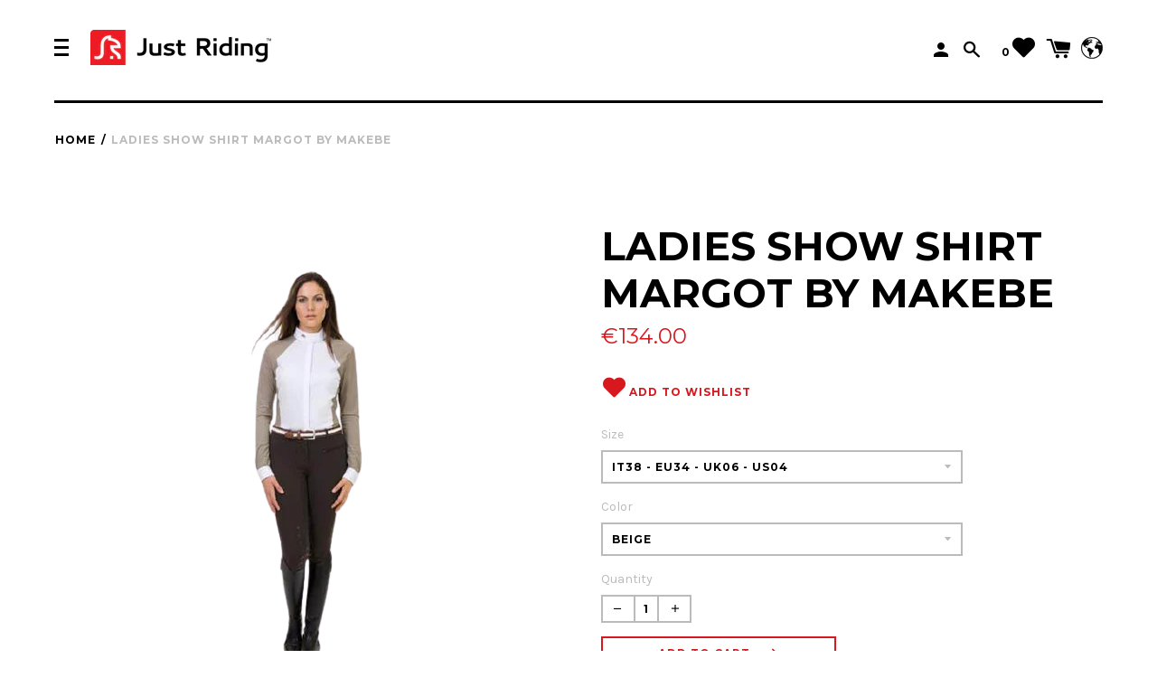

--- FILE ---
content_type: text/html; charset=utf-8
request_url: https://justriding.com/products/ladies-show-shirt-margot-by-makebe
body_size: 70357
content:









<!doctype html>
<!--[if IE 8]><html class="no-js lt-ie9" lang="en"> <![endif]-->
<!--[if IE 9 ]><html class="ie9 no-js"> <![endif]-->
<!--[if (gt IE 9)|!(IE)]><!--> <html class="no-js"> <!--<![endif]-->
<head>
  <meta name="facebook-domain-verification" content="nv9vzwqrz4zqeua2rdimkl8irqswzt" />
  <!-- Bing Tracking Tag -->
  <script>(function(w,d,t,r,u){var f,n,i;w[u]=w[u]||[],f=function(){var o={ti:"27010759"};o.q=w[u],w[u]=new UET(o),w[u].push("pageLoad")},n=d.createElement(t),n.src=r,n.async=1,n.onload=n.onreadystatechange=function(){var s=this.readyState;s&&s!=="loaded"&&s!=="complete"||(f(),n.onload=n.onreadystatechange=null)},i=d.getElementsByTagName(t)[0],i.parentNode.insertBefore(n,i)})(window,document,"script","//bat.bing.com/bat.js","uetq");</script>

  
  <!-- Start Reamaze Code -->
  
  

  <!-- Google Tag Manager -->
  <script>(function(w,d,s,l,i){w[l]=w[l]||[];w[l].push({'gtm.start':
                                                        new Date().getTime(),event:'gtm.js'});var f=d.getElementsByTagName(s)[0],
    j=d.createElement(s),dl=l!='dataLayer'?'&l='+l:'';j.async=true;j.src=
      'https://www.googletagmanager.com/gtm.js?id='+i+dl;f.parentNode.insertBefore(j,f);
                              })(window,document,'script','dataLayer','GTM-55CKKMQ');</script>
  <!-- End Google Tag Manager -->
  <script id="Cookiebot" src="https://consent.cookiebot.com/uc.js" data-cbid="1a08d054-1723-4914-a57a-a2cbdac1d7d5" type="text/javascript" async></script>

  <script>
    var _support = _support || { 'ui': { 'trigger': '#support-link,[href="/contact"]', 'container': '#reamaze-kb' }, 'user': {} };
                                        _support['ui']['widget'] = true;

                                        

  </script>
  <!-- End Reamaze Code -->

  <!-- Pinterest Tag -->
  <script>
    !function(e){if(!window.pintrk){window.pintrk = function () {
      window.pintrk.queue.push(Array.prototype.slice.call(arguments))};var
      n=window.pintrk;n.queue=[],n.version="3.0";var
      t=document.createElement("script");t.async=!0,t.src=e;var
      r=document.getElementsByTagName("script")[0];
                                    r.parentNode.insertBefore(t,r)}}("https://s.pinimg.com/ct/core.js");
    pintrk('load', '2613997142242', {em: '<user_email_address>'});
    pintrk('page');
  </script>
  <noscript>
    <img height="1" width="1" style="display:none;" alt=""
         src="https://ct.pinterest.com/v3/?event=init&tid=2613997142242&pd[em]=<hashed_email_address>&noscript=1" />
  </noscript>
  <!-- end Pinterest Tag -->

  


  <!-- Basic page needs ================================================== -->
  <meta name="google-site-verification" content="1uACefJytI3ufr5BHi9G64xuxmoBmdUEsp078exkomk" />
  <meta name="google-site-verification" content="8wLrs-uLhb2XqMjHhFSKyDl7GaLcpVNAjAuwc_KPSmQ" />
  <meta name="msvalidate.01" content="64244236B99D21D6F3E24A6B792C5C1E" />
  <meta name="google-site-verification" content="TWNJabTmylwQG0DIYM0ZpN_4fYzHic9rWxtXtuS8hW4" />
  <meta charset="utf-8">
  <meta http-equiv="X-UA-Compatible" content="IE=edge,chrome=1">

  
  <link rel="shortcut icon" href="//justriding.com/cdn/shop/files/Favicon_Image_32x32.jpg?v=1613561012" type="image/png">
  

  <!-- Title and description ================================================== -->
  <title>
    Ladies Show Shirt Margot by Makebe €134.00 – Just Riding
  </title>

  

<meta name="description" content="Latest from Makebe: Lady shirt with long sleeves and white plastron mod. Margot. Makebe Makebe is always looking for a link between tradition and innovation. With so many years of experience in the equestrian industry, Makebe aims to express through his creations the true story of products that are synonymous of style">




  <!-- Helpers ================================================== -->
  <!-- /snippets/social-meta-tags.liquid -->
<!-- /snippets/social-meta-tags.liquid -->




<meta property="og:type" content="product">


<meta property="og:title" content="Ladies Show Shirt Margot by Makebe">



<meta property="og:image" content="http://justriding.com/cdn/shop/products/Beznazwy-18_bb7946d7-b8aa-4d1a-b5a0-86ab142c31a3-removebg-preview_grande.png?v=1606417037">


<meta property="og:image:secure_url" content="https://justriding.com/cdn/shop/products/Beznazwy-18_bb7946d7-b8aa-4d1a-b5a0-86ab142c31a3-removebg-preview_grande.png?v=1606417037">



<meta property="og:image" content="http://justriding.com/cdn/shop/products/IMG_6992-margot_360x_74b61ff2-702c-4639-b932-26c7ecacd5b9_grande.jpg?v=1606417037">


<meta property="og:image:secure_url" content="https://justriding.com/cdn/shop/products/IMG_6992-margot_360x_74b61ff2-702c-4639-b932-26c7ecacd5b9_grande.jpg?v=1606417037">



<meta property="og:image" content="http://justriding.com/cdn/shop/products/IMG_6876-margot_360x_3aea181d-fd24-44e2-a6dd-8102ad2214a4_grande.jpg?v=1606417037">


<meta property="og:image:secure_url" content="https://justriding.com/cdn/shop/products/IMG_6876-margot_360x_3aea181d-fd24-44e2-a6dd-8102ad2214a4_grande.jpg?v=1606417037">



<meta property="og:price:amount" content="">


<meta property="og:price:currency" content="EUR">




<meta property="og:description" content="Latest from Makebe: Lady shirt with long sleeves and white plastron mod. Margot. Makebe Makebe is always looking for a link between tradition and innovation. With so many years of experience in the equestrian industry, Makebe aims to express through his creations the true story of products that are synonymous of style">


  <meta property="og:url" content="https://justriding.com/products/ladies-show-shirt-margot-by-makebe">
  <meta property="og:site_name" content="Just Riding">





<meta name="twitter:card" content="summary">


<meta name="twitter:title" content="Ladies Show Shirt Margot by Makebe">


<meta name="twitter:description" content="Lady shirt with long sleeves and white plastron mod. Margot.


Makebe
Makebe is always looking for a link between tradition and innovation. With so many years of experience in the equestrian industry, Makebe aims to express through his creations the true story of products that are synonymous of style and Italian culture. The Makebe creations are entirely handmade in Italy with original materials, as a result of a lifestyle based on hard work, dedication, creativity and imagination, using modern technology. A specialized Italian Manufacturing Know-How and Expertise that combines age old Tradition with some of the most advanced 21st century Techniques.Makebe is a brand based on family values, honesty and loyalty. Passion is the center of everything. Diversity and uniqueness are the cornerstones of Makebe productivity.">


<meta name="twitter:image" content="https://justriding.com/cdn/shop/products/Beznazwy-18_bb7946d7-b8aa-4d1a-b5a0-86ab142c31a3-removebg-preview_medium.png?v=1606417037">


<meta name="twitter:image:width" content="240">


<meta name="twitter:image:height" content="240">



  <link rel="canonical" href="https://justriding.com/products/ladies-show-shirt-margot-by-makebe">
  <meta name="viewport" content="width=device-width,initial-scale=1,shrink-to-fit=no">
  <meta name="theme-color" content="">

  <!-- CSS ================================================== -->
  <link href="//justriding.com/cdn/shop/t/73/assets/label.scss.css?v=124586201838299959111747733405" rel="stylesheet" type="text/css" media="all" />
  <style>/*! Flickity v2.0.5http://flickity.metafizzy.co---------------------------------------------- */.flickity-enabled{position:relative}.flickity-enabled:focus{outline:0}.flickity-viewport{overflow:hidden;position:relative;height:100%}.flickity-slider{position:absolute;width:100%;height:100%}.flickity-enabled.is-draggable{-webkit-tap-highlight-color:transparent;tap-highlight-color:transparent;-webkit-user-select:none;-moz-user-select:none;-ms-user-select:none;user-select:none}.flickity-enabled.is-draggable .flickity-viewport{cursor:move;cursor:-webkit-grab;cursor:grab}.flickity-enabled.is-draggable .flickity-viewport.is-pointer-down{cursor:-webkit-grabbing;cursor:grabbing}.flickity-prev-next-button{position:absolute;top:50%;width:44px;height:44px;border:none;border-radius:50%;background:#fff;background:hsla(0,0%,100%,.75);cursor:pointer;-webkit-transform:translateY(-50%);transform:translateY(-50%)}.flickity-prev-next-button:hover{background:#fff}.flickity-prev-next-button:focus{outline:0;box-shadow:0 0 0 5px #09F}.flickity-prev-next-button:active{opacity:.6}.flickity-prev-next-button.previous{left:10px}.flickity-prev-next-button.next{right:10px}.flickity-rtl .flickity-prev-next-button.previous{left:auto;right:10px}.flickity-rtl .flickity-prev-next-button.next{right:auto;left:10px}.flickity-prev-next-button:disabled{opacity:.3;cursor:auto}.flickity-prev-next-button svg{position:absolute;left:20%;top:20%;width:60%;height:60%}.flickity-prev-next-button .arrow{fill:#333}.flickity-page-dots{position:absolute;width:100%;bottom:-25px;padding:0;margin:0;list-style:none;text-align:center;line-height:1}.flickity-rtl .flickity-page-dots{direction:rtl}.flickity-page-dots .dot{display:inline-block;width:10px;height:10px;margin:0 8px;background:#333;border-radius:50%;opacity:.25;cursor:pointer}.flickity-page-dots .dot.is-selected{opacity:1}</style>
  <link href="//justriding.com/cdn/shop/t/73/assets/jquery.fancybox.min.css?v=72213282475761884451606242202" rel="stylesheet" type="text/css" media="all" />
  <!-- /snippets/type.liquid -->

<link href='//fonts.googleapis.com/css?family=Montserrat:400,700|Karla:400,700,400italic,700italic' rel='stylesheet' type='text/css'>





  <link href="//justriding.com/cdn/shop/t/73/assets/custom.scss.css?v=106273503139847572931700776192" rel="stylesheet" type="text/css" media="all" />
  <!-- Header hook for plugins ================================================== -->
  <!-- "snippets/buddha-megamenu-before.liquid" was not rendered, the associated app was uninstalled -->
  <!-- "snippets/buddha-megamenu.liquid" was not rendered, the associated app was uninstalled -->
  <script>window.performance && window.performance.mark && window.performance.mark('shopify.content_for_header.start');</script><meta id="shopify-digital-wallet" name="shopify-digital-wallet" content="/16140047/digital_wallets/dialog">
<meta name="shopify-checkout-api-token" content="366b48e7b19812c4adf8c14f70c2f09d">
<meta id="in-context-paypal-metadata" data-shop-id="16140047" data-venmo-supported="false" data-environment="production" data-locale="en_US" data-paypal-v4="true" data-currency="EUR">
<link rel="alternate" hreflang="x-default" href="https://justriding.com/products/ladies-show-shirt-margot-by-makebe">
<link rel="alternate" hreflang="en" href="https://justriding.com/products/ladies-show-shirt-margot-by-makebe">
<link rel="alternate" hreflang="en-FR" href="https://justriding.com/en-fr/products/ladies-show-shirt-margot-by-makebe">
<link rel="alternate" hreflang="fr-FR" href="https://justriding.com/fr-fr/products/ladies-show-shirt-margot-by-makebe">
<link rel="alternate" type="application/json+oembed" href="https://justriding.com/products/ladies-show-shirt-margot-by-makebe.oembed">
<script async="async" src="/checkouts/internal/preloads.js?locale=en-US"></script>
<script id="shopify-features" type="application/json">{"accessToken":"366b48e7b19812c4adf8c14f70c2f09d","betas":["rich-media-storefront-analytics"],"domain":"justriding.com","predictiveSearch":true,"shopId":16140047,"locale":"en"}</script>
<script>var Shopify = Shopify || {};
Shopify.shop = "just-riding-new-store-2017.myshopify.com";
Shopify.locale = "en";
Shopify.currency = {"active":"EUR","rate":"1.0"};
Shopify.country = "US";
Shopify.theme = {"name":"Copy of Just Riding Current...| Bold | Nov.24.2020","id":83982155881,"schema_name":"Label","schema_version":"1.0.8","theme_store_id":null,"role":"main"};
Shopify.theme.handle = "null";
Shopify.theme.style = {"id":null,"handle":null};
Shopify.cdnHost = "justriding.com/cdn";
Shopify.routes = Shopify.routes || {};
Shopify.routes.root = "/";</script>
<script type="module">!function(o){(o.Shopify=o.Shopify||{}).modules=!0}(window);</script>
<script>!function(o){function n(){var o=[];function n(){o.push(Array.prototype.slice.apply(arguments))}return n.q=o,n}var t=o.Shopify=o.Shopify||{};t.loadFeatures=n(),t.autoloadFeatures=n()}(window);</script>
<script id="shop-js-analytics" type="application/json">{"pageType":"product"}</script>
<script defer="defer" async type="module" src="//justriding.com/cdn/shopifycloud/shop-js/modules/v2/client.init-shop-cart-sync_BdyHc3Nr.en.esm.js"></script>
<script defer="defer" async type="module" src="//justriding.com/cdn/shopifycloud/shop-js/modules/v2/chunk.common_Daul8nwZ.esm.js"></script>
<script type="module">
  await import("//justriding.com/cdn/shopifycloud/shop-js/modules/v2/client.init-shop-cart-sync_BdyHc3Nr.en.esm.js");
await import("//justriding.com/cdn/shopifycloud/shop-js/modules/v2/chunk.common_Daul8nwZ.esm.js");

  window.Shopify.SignInWithShop?.initShopCartSync?.({"fedCMEnabled":true,"windoidEnabled":true});

</script>
<script>(function() {
  var isLoaded = false;
  function asyncLoad() {
    if (isLoaded) return;
    isLoaded = true;
    var urls = ["https:\/\/upsells.boldapps.net\/v2_ui\/js\/UpsellTracker.js?shop=just-riding-new-store-2017.myshopify.com","https:\/\/upsells.boldapps.net\/v2_ui\/js\/upsell.js?shop=just-riding-new-store-2017.myshopify.com","https:\/\/aivalabs.com\/cta\/?identity=7OucYNlLc8PwTr2Bydv3quRP1zvlf7NiNy.XG869qiKWGarl1lIOy\u0026shop=just-riding-new-store-2017.myshopify.com","\/\/dyuszqdfuyvqq.cloudfront.net\/packs\/mf_embed_v8.js?mf_token=0b435c55-f781-4635-8c30-465ce724b9fa\u0026shop=just-riding-new-store-2017.myshopify.com","https:\/\/cdn.hextom.com\/js\/freeshippingbar.js?shop=just-riding-new-store-2017.myshopify.com"];
    for (var i = 0; i < urls.length; i++) {
      var s = document.createElement('script');
      s.type = 'text/javascript';
      s.async = true;
      s.src = urls[i];
      var x = document.getElementsByTagName('script')[0];
      x.parentNode.insertBefore(s, x);
    }
  };
  if(window.attachEvent) {
    window.attachEvent('onload', asyncLoad);
  } else {
    window.addEventListener('load', asyncLoad, false);
  }
})();</script>
<script id="__st">var __st={"a":16140047,"offset":3600,"reqid":"5bc3413a-aa45-49c4-aba1-6818b7094404-1769005770","pageurl":"justriding.com\/products\/ladies-show-shirt-margot-by-makebe","u":"bc658b32bc36","p":"product","rtyp":"product","rid":4805702221929};</script>
<script>window.ShopifyPaypalV4VisibilityTracking = true;</script>
<script id="captcha-bootstrap">!function(){'use strict';const t='contact',e='account',n='new_comment',o=[[t,t],['blogs',n],['comments',n],[t,'customer']],c=[[e,'customer_login'],[e,'guest_login'],[e,'recover_customer_password'],[e,'create_customer']],r=t=>t.map((([t,e])=>`form[action*='/${t}']:not([data-nocaptcha='true']) input[name='form_type'][value='${e}']`)).join(','),a=t=>()=>t?[...document.querySelectorAll(t)].map((t=>t.form)):[];function s(){const t=[...o],e=r(t);return a(e)}const i='password',u='form_key',d=['recaptcha-v3-token','g-recaptcha-response','h-captcha-response',i],f=()=>{try{return window.sessionStorage}catch{return}},m='__shopify_v',_=t=>t.elements[u];function p(t,e,n=!1){try{const o=window.sessionStorage,c=JSON.parse(o.getItem(e)),{data:r}=function(t){const{data:e,action:n}=t;return t[m]||n?{data:e,action:n}:{data:t,action:n}}(c);for(const[e,n]of Object.entries(r))t.elements[e]&&(t.elements[e].value=n);n&&o.removeItem(e)}catch(o){console.error('form repopulation failed',{error:o})}}const l='form_type',E='cptcha';function T(t){t.dataset[E]=!0}const w=window,h=w.document,L='Shopify',v='ce_forms',y='captcha';let A=!1;((t,e)=>{const n=(g='f06e6c50-85a8-45c8-87d0-21a2b65856fe',I='https://cdn.shopify.com/shopifycloud/storefront-forms-hcaptcha/ce_storefront_forms_captcha_hcaptcha.v1.5.2.iife.js',D={infoText:'Protected by hCaptcha',privacyText:'Privacy',termsText:'Terms'},(t,e,n)=>{const o=w[L][v],c=o.bindForm;if(c)return c(t,g,e,D).then(n);var r;o.q.push([[t,g,e,D],n]),r=I,A||(h.body.append(Object.assign(h.createElement('script'),{id:'captcha-provider',async:!0,src:r})),A=!0)});var g,I,D;w[L]=w[L]||{},w[L][v]=w[L][v]||{},w[L][v].q=[],w[L][y]=w[L][y]||{},w[L][y].protect=function(t,e){n(t,void 0,e),T(t)},Object.freeze(w[L][y]),function(t,e,n,w,h,L){const[v,y,A,g]=function(t,e,n){const i=e?o:[],u=t?c:[],d=[...i,...u],f=r(d),m=r(i),_=r(d.filter((([t,e])=>n.includes(e))));return[a(f),a(m),a(_),s()]}(w,h,L),I=t=>{const e=t.target;return e instanceof HTMLFormElement?e:e&&e.form},D=t=>v().includes(t);t.addEventListener('submit',(t=>{const e=I(t);if(!e)return;const n=D(e)&&!e.dataset.hcaptchaBound&&!e.dataset.recaptchaBound,o=_(e),c=g().includes(e)&&(!o||!o.value);(n||c)&&t.preventDefault(),c&&!n&&(function(t){try{if(!f())return;!function(t){const e=f();if(!e)return;const n=_(t);if(!n)return;const o=n.value;o&&e.removeItem(o)}(t);const e=Array.from(Array(32),(()=>Math.random().toString(36)[2])).join('');!function(t,e){_(t)||t.append(Object.assign(document.createElement('input'),{type:'hidden',name:u})),t.elements[u].value=e}(t,e),function(t,e){const n=f();if(!n)return;const o=[...t.querySelectorAll(`input[type='${i}']`)].map((({name:t})=>t)),c=[...d,...o],r={};for(const[a,s]of new FormData(t).entries())c.includes(a)||(r[a]=s);n.setItem(e,JSON.stringify({[m]:1,action:t.action,data:r}))}(t,e)}catch(e){console.error('failed to persist form',e)}}(e),e.submit())}));const S=(t,e)=>{t&&!t.dataset[E]&&(n(t,e.some((e=>e===t))),T(t))};for(const o of['focusin','change'])t.addEventListener(o,(t=>{const e=I(t);D(e)&&S(e,y())}));const B=e.get('form_key'),M=e.get(l),P=B&&M;t.addEventListener('DOMContentLoaded',(()=>{const t=y();if(P)for(const e of t)e.elements[l].value===M&&p(e,B);[...new Set([...A(),...v().filter((t=>'true'===t.dataset.shopifyCaptcha))])].forEach((e=>S(e,t)))}))}(h,new URLSearchParams(w.location.search),n,t,e,['guest_login'])})(!0,!0)}();</script>
<script integrity="sha256-4kQ18oKyAcykRKYeNunJcIwy7WH5gtpwJnB7kiuLZ1E=" data-source-attribution="shopify.loadfeatures" defer="defer" src="//justriding.com/cdn/shopifycloud/storefront/assets/storefront/load_feature-a0a9edcb.js" crossorigin="anonymous"></script>
<script data-source-attribution="shopify.dynamic_checkout.dynamic.init">var Shopify=Shopify||{};Shopify.PaymentButton=Shopify.PaymentButton||{isStorefrontPortableWallets:!0,init:function(){window.Shopify.PaymentButton.init=function(){};var t=document.createElement("script");t.src="https://justriding.com/cdn/shopifycloud/portable-wallets/latest/portable-wallets.en.js",t.type="module",document.head.appendChild(t)}};
</script>
<script data-source-attribution="shopify.dynamic_checkout.buyer_consent">
  function portableWalletsHideBuyerConsent(e){var t=document.getElementById("shopify-buyer-consent"),n=document.getElementById("shopify-subscription-policy-button");t&&n&&(t.classList.add("hidden"),t.setAttribute("aria-hidden","true"),n.removeEventListener("click",e))}function portableWalletsShowBuyerConsent(e){var t=document.getElementById("shopify-buyer-consent"),n=document.getElementById("shopify-subscription-policy-button");t&&n&&(t.classList.remove("hidden"),t.removeAttribute("aria-hidden"),n.addEventListener("click",e))}window.Shopify?.PaymentButton&&(window.Shopify.PaymentButton.hideBuyerConsent=portableWalletsHideBuyerConsent,window.Shopify.PaymentButton.showBuyerConsent=portableWalletsShowBuyerConsent);
</script>
<script data-source-attribution="shopify.dynamic_checkout.cart.bootstrap">document.addEventListener("DOMContentLoaded",(function(){function t(){return document.querySelector("shopify-accelerated-checkout-cart, shopify-accelerated-checkout")}if(t())Shopify.PaymentButton.init();else{new MutationObserver((function(e,n){t()&&(Shopify.PaymentButton.init(),n.disconnect())})).observe(document.body,{childList:!0,subtree:!0})}}));
</script>
<link id="shopify-accelerated-checkout-styles" rel="stylesheet" media="screen" href="https://justriding.com/cdn/shopifycloud/portable-wallets/latest/accelerated-checkout-backwards-compat.css" crossorigin="anonymous">
<style id="shopify-accelerated-checkout-cart">
        #shopify-buyer-consent {
  margin-top: 1em;
  display: inline-block;
  width: 100%;
}

#shopify-buyer-consent.hidden {
  display: none;
}

#shopify-subscription-policy-button {
  background: none;
  border: none;
  padding: 0;
  text-decoration: underline;
  font-size: inherit;
  cursor: pointer;
}

#shopify-subscription-policy-button::before {
  box-shadow: none;
}

      </style>
<link rel="stylesheet" media="screen" href="//justriding.com/cdn/shop/t/73/compiled_assets/styles.css?v=17190">
<script>window.performance && window.performance.mark && window.performance.mark('shopify.content_for_header.end');</script>

<script>
    window.BOLD = window.BOLD || {};
        window.BOLD.options = window.BOLD.options || {};
        window.BOLD.options.settings = window.BOLD.options.settings || {};
        window.BOLD.options.settings.v1_variant_mode = window.BOLD.options.settings.v1_variant_mode || true;
        window.BOLD.options.settings.hybrid_fix_auto_insert_inputs =
        window.BOLD.options.settings.hybrid_fix_auto_insert_inputs || true;
</script>

<script>window.BOLD = window.BOLD || {};
    window.BOLD.common = window.BOLD.common || {};
    window.BOLD.common.Shopify = window.BOLD.common.Shopify || {};
    window.BOLD.common.Shopify.shop = {
      domain: 'justriding.com',
      permanent_domain: 'just-riding-new-store-2017.myshopify.com',
      url: 'https://justriding.com',
      secure_url: 'https://justriding.com',
      money_format: "€{{amount}}",
      currency: "EUR"
    };
    window.BOLD.common.Shopify.customer = {
      id: null,
      tags: null,
    };
    window.BOLD.common.Shopify.cart = {"note":null,"attributes":{},"original_total_price":0,"total_price":0,"total_discount":0,"total_weight":0.0,"item_count":0,"items":[],"requires_shipping":false,"currency":"EUR","items_subtotal_price":0,"cart_level_discount_applications":[],"checkout_charge_amount":0};
    window.BOLD.common.template = 'product';window.BOLD.common.Shopify.formatMoney = function(money, format) {
        function n(t, e) {
            return "undefined" == typeof t ? e : t
        }
        function r(t, e, r, i) {
            if (e = n(e, 2),
                r = n(r, ","),
                i = n(i, "."),
            isNaN(t) || null == t)
                return 0;
            t = (t / 100).toFixed(e);
            var o = t.split(".")
                , a = o[0].replace(/(\d)(?=(\d\d\d)+(?!\d))/g, "$1" + r)
                , s = o[1] ? i + o[1] : "";
            return a + s
        }
        "string" == typeof money && (money = money.replace(".", ""));
        var i = ""
            , o = /\{\{\s*(\w+)\s*\}\}/
            , a = format || window.BOLD.common.Shopify.shop.money_format || window.Shopify.money_format || "$ {{ amount }}";
        switch (a.match(o)[1]) {
            case "amount":
                i = r(money, 2, ",", ".");
                break;
            case "amount_no_decimals":
                i = r(money, 0, ",", ".");
                break;
            case "amount_with_comma_separator":
                i = r(money, 2, ".", ",");
                break;
            case "amount_no_decimals_with_comma_separator":
                i = r(money, 0, ".", ",");
                break;
            case "amount_with_space_separator":
                i = r(money, 2, " ", ",");
                break;
            case "amount_no_decimals_with_space_separator":
                i = r(money, 0, " ", ",");
                break;
            case "amount_with_apostrophe_separator":
                i = r(money, 2, "'", ".");
                break;
        }
        return a.replace(o, i);
    };
    window.BOLD.common.Shopify.saveProduct = function (handle, product) {
      if (typeof handle === 'string' && typeof window.BOLD.common.Shopify.products[handle] === 'undefined') {
        if (typeof product === 'number') {
          window.BOLD.common.Shopify.handles[product] = handle;
          product = { id: product };
        }
        window.BOLD.common.Shopify.products[handle] = product;
      }
    };
    window.BOLD.common.Shopify.saveVariant = function (variant_id, variant) {
      if (typeof variant_id === 'number' && typeof window.BOLD.common.Shopify.variants[variant_id] === 'undefined') {
        window.BOLD.common.Shopify.variants[variant_id] = variant;
      }
    };window.BOLD.common.Shopify.products = window.BOLD.common.Shopify.products || {};
    window.BOLD.common.Shopify.variants = window.BOLD.common.Shopify.variants || {};
    window.BOLD.common.Shopify.handles = window.BOLD.common.Shopify.handles || {};window.BOLD.common.Shopify.handle = "ladies-show-shirt-margot-by-makebe"
window.BOLD.common.Shopify.saveProduct("ladies-show-shirt-margot-by-makebe", 4805702221929);window.BOLD.common.Shopify.saveVariant(32851601752169, { product_id: 4805702221929, product_handle: "ladies-show-shirt-margot-by-makebe", price: 13400, group_id: '', csp_metafield: {}});window.BOLD.common.Shopify.saveVariant(32851603947625, { product_id: 4805702221929, product_handle: "ladies-show-shirt-margot-by-makebe", price: 13400, group_id: '', csp_metafield: {}});window.BOLD.common.Shopify.saveVariant(32851604209769, { product_id: 4805702221929, product_handle: "ladies-show-shirt-margot-by-makebe", price: 13400, group_id: '', csp_metafield: {}});window.BOLD.common.Shopify.saveVariant(32851601850473, { product_id: 4805702221929, product_handle: "ladies-show-shirt-margot-by-makebe", price: 13400, group_id: '', csp_metafield: {}});window.BOLD.common.Shopify.saveVariant(32851603980393, { product_id: 4805702221929, product_handle: "ladies-show-shirt-margot-by-makebe", price: 13400, group_id: '', csp_metafield: {}});window.BOLD.common.Shopify.saveVariant(32851604242537, { product_id: 4805702221929, product_handle: "ladies-show-shirt-margot-by-makebe", price: 13400, group_id: '', csp_metafield: {}});window.BOLD.common.Shopify.saveVariant(32851601948777, { product_id: 4805702221929, product_handle: "ladies-show-shirt-margot-by-makebe", price: 13400, group_id: '', csp_metafield: {}});window.BOLD.common.Shopify.saveVariant(32851604013161, { product_id: 4805702221929, product_handle: "ladies-show-shirt-margot-by-makebe", price: 13400, group_id: '', csp_metafield: {}});window.BOLD.common.Shopify.saveVariant(32851604275305, { product_id: 4805702221929, product_handle: "ladies-show-shirt-margot-by-makebe", price: 13400, group_id: '', csp_metafield: {}});window.BOLD.common.Shopify.saveVariant(32851602047081, { product_id: 4805702221929, product_handle: "ladies-show-shirt-margot-by-makebe", price: 13400, group_id: '', csp_metafield: {}});window.BOLD.common.Shopify.saveVariant(32851604045929, { product_id: 4805702221929, product_handle: "ladies-show-shirt-margot-by-makebe", price: 13400, group_id: '', csp_metafield: {}});window.BOLD.common.Shopify.saveVariant(32851604308073, { product_id: 4805702221929, product_handle: "ladies-show-shirt-margot-by-makebe", price: 13400, group_id: '', csp_metafield: {}});window.BOLD.common.Shopify.saveVariant(32851602145385, { product_id: 4805702221929, product_handle: "ladies-show-shirt-margot-by-makebe", price: 13400, group_id: '', csp_metafield: {}});window.BOLD.common.Shopify.saveVariant(32851604078697, { product_id: 4805702221929, product_handle: "ladies-show-shirt-margot-by-makebe", price: 13400, group_id: '', csp_metafield: {}});window.BOLD.common.Shopify.saveVariant(32851604340841, { product_id: 4805702221929, product_handle: "ladies-show-shirt-margot-by-makebe", price: 13400, group_id: '', csp_metafield: {}});window.BOLD.common.Shopify.saveVariant(32851602243689, { product_id: 4805702221929, product_handle: "ladies-show-shirt-margot-by-makebe", price: 13400, group_id: '', csp_metafield: {}});window.BOLD.common.Shopify.saveVariant(32851604111465, { product_id: 4805702221929, product_handle: "ladies-show-shirt-margot-by-makebe", price: 13400, group_id: '', csp_metafield: {}});window.BOLD.common.Shopify.saveVariant(32851604373609, { product_id: 4805702221929, product_handle: "ladies-show-shirt-margot-by-makebe", price: 13400, group_id: '', csp_metafield: {}});window.BOLD.apps_installed = {"Product Options":2,"Product Upsell":3,"Social Autopilot":1} || {};window.BOLD.common.Shopify.metafields = window.BOLD.common.Shopify.metafields || {};window.BOLD.common.Shopify.metafields["bold_rp"] = {};window.BOLD.common.Shopify.metafields["bold_csp_defaults"] = {};window.BOLD.common.cacheParams = window.BOLD.common.cacheParams || {};
    window.BOLD.common.cacheParams.options = 1668004432;
</script>

<script>
    window.BOLD.common.cacheParams.options = 1768898389;
</script>
<link href="//justriding.com/cdn/shop/t/73/assets/bold-options.css?v=123160307633435409531606242165" rel="stylesheet" type="text/css" media="all" />
<script defer src="https://options.shopapps.site/js/options.js"></script>
<script>
</script>
<link href="//justriding.com/cdn/shop/t/73/assets/bold-upsell.css?v=51915886505602322711606295049" rel="stylesheet" type="text/css" media="all" />
<link href="//justriding.com/cdn/shop/t/73/assets/bold-upsell-custom.css?v=150135899998303055901606295050" rel="stylesheet" type="text/css" media="all" />
  <script type="text/javascript" async src="https://cdn.shopify.com/s/files/1/1614/0047/t/59/assets/options.js"></script>
  <link href="//justriding.com/cdn/shop/t/73/assets/bold-po-custom.scss.css?v=57477853328913785201606242166" rel="stylesheet" type="text/css" media="all" />

  <!-- /snippets/oldIE-js.liquid -->


<!--[if lt IE 9]>
<script src="//cdnjs.cloudflare.com/ajax/libs/html5shiv/3.7.2/html5shiv.min.js" type="text/javascript"></script>
<script src="//justriding.com/cdn/shop/t/73/assets/respond.min.js?v=52248677837542619231606242227" type="text/javascript"></script>
<link href="//justriding.com/cdn/shop/t/73/assets/respond-proxy.html" id="respond-proxy" rel="respond-proxy" />
<link href="//justriding.com/search?q=8bcde5c29becda86431ff8ba5985b8f4" id="respond-redirect" rel="respond-redirect" />
<script src="//justriding.com/search?q=8bcde5c29becda86431ff8ba5985b8f4" type="text/javascript"></script>
<![endif]-->



  <script src="//ajax.googleapis.com/ajax/libs/jquery/1.11.0/jquery.min.js" type="text/javascript"></script>

  <script src="//justriding.com/cdn/shop/t/73/assets/modernizr.min.js?v=137617515274177302221606242220" type="text/javascript"></script>
  <script src="//justriding.com/cdn/shop/t/73/assets/jquery.fancybox.min.js?v=18795037941371236451606242202" type="text/javascript"></script>

  
  

  <script data-cfasync="false" type="text/javascript" async src="https://cdn.judge.me/shopify.js"></script>
  <style type="text/css">.wh-hidden{display: none;}.wh-cart-total, .wh-discount-info, .wh-extra-note {color: #000000;background-color: #FFFF4D;padding: 0px;}.wh-cart-total {font-weight: bold;display: inline-block;  margin-top: 5px;font-size: 22px;}.additional-notes{text-align:right;background-color: #FFFF4D;}</style>


  

  

  <div id="shopify-section-filter-menu-settings" class="shopify-section">
<style type="text/css">
/*  Filter Menu Color and Image Section CSS */</style>
<link href="//justriding.com/cdn/shop/t/73/assets/filter-menu.scss.css?v=16553818946711901161697529525" rel="stylesheet" type="text/css" media="all" />

<script src="https://cdn.shopify.com/s/files/1/1614/0047/t/59/assets/filter-menu.js?13912019647025719353" async></script>






</div>
  <link rel="alternate" hreflang="en" href="https://justriding.com/products/ladies-show-shirt-margot-by-makebe" /><link rel="alternate" hreflang="de" href="https://justriding.de/products/ladies-show-shirt-margot-by-makebe" />

 

   
<!-- BEGIN app block: shopify://apps/bevy-design-formerly-aiva/blocks/app-embed/b8663794-257b-458b-bf0c-c04c11961de2 -->
<script>
let returnUserTrackingEndpoint = "http://bevycommerce.com/bevy-design/external/return-user-tracking-url?key=ZKcCUBNWwezM2am7GPohJF3fhQuN&customer=" + 'just-riding-new-store-2017.myshopify.com';

async function fetchAsync (url) {
    let response = await fetch(url)
    let data = await response.json();
    return data;
}

async function appendScript (){
    let userTrackingURL = await fetchAsync(returnUserTrackingEndpoint)
    if (!userTrackingURL.includes('(INACTIVE)')) {
      let scripttag = document.createElement("script");
      scripttag.type = "text/javascript"
      scripttag.src = userTrackingURL
      scripttag.async = true;
      document.head.append(scripttag);
    }
}

appendScript();
</script><!-- END app block --><!-- BEGIN app block: shopify://apps/cbb-shipping-rates/blocks/app-embed-block/de9da91b-8d51-4359-81df-b8b0288464c7 --><script>
    window.codeblackbelt = window.codeblackbelt || {};
    window.codeblackbelt.shop = window.codeblackbelt.shop || 'just-riding-new-store-2017.myshopify.com';
    </script><script src="//cdn.codeblackbelt.com/widgets/shipping-rates-calculator-plus/main.min.js?version=2026012115+0100" async></script>
<!-- END app block --><script src="https://cdn.shopify.com/extensions/019b97b0-6350-7631-8123-95494b086580/socialwidget-instafeed-78/assets/social-widget.min.js" type="text/javascript" defer="defer"></script>
<link href="https://cdn.shopify.com/extensions/af3a5012-9155-402e-a204-da027a5e50a5/bold-product-upsell-31/assets/app.css" rel="stylesheet" type="text/css" media="all">
<link href="https://monorail-edge.shopifysvc.com" rel="dns-prefetch">
<script>(function(){if ("sendBeacon" in navigator && "performance" in window) {try {var session_token_from_headers = performance.getEntriesByType('navigation')[0].serverTiming.find(x => x.name == '_s').description;} catch {var session_token_from_headers = undefined;}var session_cookie_matches = document.cookie.match(/_shopify_s=([^;]*)/);var session_token_from_cookie = session_cookie_matches && session_cookie_matches.length === 2 ? session_cookie_matches[1] : "";var session_token = session_token_from_headers || session_token_from_cookie || "";function handle_abandonment_event(e) {var entries = performance.getEntries().filter(function(entry) {return /monorail-edge.shopifysvc.com/.test(entry.name);});if (!window.abandonment_tracked && entries.length === 0) {window.abandonment_tracked = true;var currentMs = Date.now();var navigation_start = performance.timing.navigationStart;var payload = {shop_id: 16140047,url: window.location.href,navigation_start,duration: currentMs - navigation_start,session_token,page_type: "product"};window.navigator.sendBeacon("https://monorail-edge.shopifysvc.com/v1/produce", JSON.stringify({schema_id: "online_store_buyer_site_abandonment/1.1",payload: payload,metadata: {event_created_at_ms: currentMs,event_sent_at_ms: currentMs}}));}}window.addEventListener('pagehide', handle_abandonment_event);}}());</script>
<script id="web-pixels-manager-setup">(function e(e,d,r,n,o){if(void 0===o&&(o={}),!Boolean(null===(a=null===(i=window.Shopify)||void 0===i?void 0:i.analytics)||void 0===a?void 0:a.replayQueue)){var i,a;window.Shopify=window.Shopify||{};var t=window.Shopify;t.analytics=t.analytics||{};var s=t.analytics;s.replayQueue=[],s.publish=function(e,d,r){return s.replayQueue.push([e,d,r]),!0};try{self.performance.mark("wpm:start")}catch(e){}var l=function(){var e={modern:/Edge?\/(1{2}[4-9]|1[2-9]\d|[2-9]\d{2}|\d{4,})\.\d+(\.\d+|)|Firefox\/(1{2}[4-9]|1[2-9]\d|[2-9]\d{2}|\d{4,})\.\d+(\.\d+|)|Chrom(ium|e)\/(9{2}|\d{3,})\.\d+(\.\d+|)|(Maci|X1{2}).+ Version\/(15\.\d+|(1[6-9]|[2-9]\d|\d{3,})\.\d+)([,.]\d+|)( \(\w+\)|)( Mobile\/\w+|) Safari\/|Chrome.+OPR\/(9{2}|\d{3,})\.\d+\.\d+|(CPU[ +]OS|iPhone[ +]OS|CPU[ +]iPhone|CPU IPhone OS|CPU iPad OS)[ +]+(15[._]\d+|(1[6-9]|[2-9]\d|\d{3,})[._]\d+)([._]\d+|)|Android:?[ /-](13[3-9]|1[4-9]\d|[2-9]\d{2}|\d{4,})(\.\d+|)(\.\d+|)|Android.+Firefox\/(13[5-9]|1[4-9]\d|[2-9]\d{2}|\d{4,})\.\d+(\.\d+|)|Android.+Chrom(ium|e)\/(13[3-9]|1[4-9]\d|[2-9]\d{2}|\d{4,})\.\d+(\.\d+|)|SamsungBrowser\/([2-9]\d|\d{3,})\.\d+/,legacy:/Edge?\/(1[6-9]|[2-9]\d|\d{3,})\.\d+(\.\d+|)|Firefox\/(5[4-9]|[6-9]\d|\d{3,})\.\d+(\.\d+|)|Chrom(ium|e)\/(5[1-9]|[6-9]\d|\d{3,})\.\d+(\.\d+|)([\d.]+$|.*Safari\/(?![\d.]+ Edge\/[\d.]+$))|(Maci|X1{2}).+ Version\/(10\.\d+|(1[1-9]|[2-9]\d|\d{3,})\.\d+)([,.]\d+|)( \(\w+\)|)( Mobile\/\w+|) Safari\/|Chrome.+OPR\/(3[89]|[4-9]\d|\d{3,})\.\d+\.\d+|(CPU[ +]OS|iPhone[ +]OS|CPU[ +]iPhone|CPU IPhone OS|CPU iPad OS)[ +]+(10[._]\d+|(1[1-9]|[2-9]\d|\d{3,})[._]\d+)([._]\d+|)|Android:?[ /-](13[3-9]|1[4-9]\d|[2-9]\d{2}|\d{4,})(\.\d+|)(\.\d+|)|Mobile Safari.+OPR\/([89]\d|\d{3,})\.\d+\.\d+|Android.+Firefox\/(13[5-9]|1[4-9]\d|[2-9]\d{2}|\d{4,})\.\d+(\.\d+|)|Android.+Chrom(ium|e)\/(13[3-9]|1[4-9]\d|[2-9]\d{2}|\d{4,})\.\d+(\.\d+|)|Android.+(UC? ?Browser|UCWEB|U3)[ /]?(15\.([5-9]|\d{2,})|(1[6-9]|[2-9]\d|\d{3,})\.\d+)\.\d+|SamsungBrowser\/(5\.\d+|([6-9]|\d{2,})\.\d+)|Android.+MQ{2}Browser\/(14(\.(9|\d{2,})|)|(1[5-9]|[2-9]\d|\d{3,})(\.\d+|))(\.\d+|)|K[Aa][Ii]OS\/(3\.\d+|([4-9]|\d{2,})\.\d+)(\.\d+|)/},d=e.modern,r=e.legacy,n=navigator.userAgent;return n.match(d)?"modern":n.match(r)?"legacy":"unknown"}(),u="modern"===l?"modern":"legacy",c=(null!=n?n:{modern:"",legacy:""})[u],f=function(e){return[e.baseUrl,"/wpm","/b",e.hashVersion,"modern"===e.buildTarget?"m":"l",".js"].join("")}({baseUrl:d,hashVersion:r,buildTarget:u}),m=function(e){var d=e.version,r=e.bundleTarget,n=e.surface,o=e.pageUrl,i=e.monorailEndpoint;return{emit:function(e){var a=e.status,t=e.errorMsg,s=(new Date).getTime(),l=JSON.stringify({metadata:{event_sent_at_ms:s},events:[{schema_id:"web_pixels_manager_load/3.1",payload:{version:d,bundle_target:r,page_url:o,status:a,surface:n,error_msg:t},metadata:{event_created_at_ms:s}}]});if(!i)return console&&console.warn&&console.warn("[Web Pixels Manager] No Monorail endpoint provided, skipping logging."),!1;try{return self.navigator.sendBeacon.bind(self.navigator)(i,l)}catch(e){}var u=new XMLHttpRequest;try{return u.open("POST",i,!0),u.setRequestHeader("Content-Type","text/plain"),u.send(l),!0}catch(e){return console&&console.warn&&console.warn("[Web Pixels Manager] Got an unhandled error while logging to Monorail."),!1}}}}({version:r,bundleTarget:l,surface:e.surface,pageUrl:self.location.href,monorailEndpoint:e.monorailEndpoint});try{o.browserTarget=l,function(e){var d=e.src,r=e.async,n=void 0===r||r,o=e.onload,i=e.onerror,a=e.sri,t=e.scriptDataAttributes,s=void 0===t?{}:t,l=document.createElement("script"),u=document.querySelector("head"),c=document.querySelector("body");if(l.async=n,l.src=d,a&&(l.integrity=a,l.crossOrigin="anonymous"),s)for(var f in s)if(Object.prototype.hasOwnProperty.call(s,f))try{l.dataset[f]=s[f]}catch(e){}if(o&&l.addEventListener("load",o),i&&l.addEventListener("error",i),u)u.appendChild(l);else{if(!c)throw new Error("Did not find a head or body element to append the script");c.appendChild(l)}}({src:f,async:!0,onload:function(){if(!function(){var e,d;return Boolean(null===(d=null===(e=window.Shopify)||void 0===e?void 0:e.analytics)||void 0===d?void 0:d.initialized)}()){var d=window.webPixelsManager.init(e)||void 0;if(d){var r=window.Shopify.analytics;r.replayQueue.forEach((function(e){var r=e[0],n=e[1],o=e[2];d.publishCustomEvent(r,n,o)})),r.replayQueue=[],r.publish=d.publishCustomEvent,r.visitor=d.visitor,r.initialized=!0}}},onerror:function(){return m.emit({status:"failed",errorMsg:"".concat(f," has failed to load")})},sri:function(e){var d=/^sha384-[A-Za-z0-9+/=]+$/;return"string"==typeof e&&d.test(e)}(c)?c:"",scriptDataAttributes:o}),m.emit({status:"loading"})}catch(e){m.emit({status:"failed",errorMsg:(null==e?void 0:e.message)||"Unknown error"})}}})({shopId: 16140047,storefrontBaseUrl: "https://justriding.com",extensionsBaseUrl: "https://extensions.shopifycdn.com/cdn/shopifycloud/web-pixels-manager",monorailEndpoint: "https://monorail-edge.shopifysvc.com/unstable/produce_batch",surface: "storefront-renderer",enabledBetaFlags: ["2dca8a86"],webPixelsConfigList: [{"id":"670826601","configuration":"{\"myshopify_url\":\"just-riding-new-store-2017.myshopify.com\", \"environment\":\"production\" }","eventPayloadVersion":"v1","runtimeContext":"STRICT","scriptVersion":"4e7f6e2ee38e85d82463fcabd5f09a1f","type":"APP","apiClientId":118555,"privacyPurposes":["ANALYTICS","MARKETING","SALE_OF_DATA"],"dataSharingAdjustments":{"protectedCustomerApprovalScopes":["read_customer_email","read_customer_personal_data"]}},{"id":"119406697","configuration":"{\"pixel_id\":\"1300309563317071\",\"pixel_type\":\"facebook_pixel\",\"metaapp_system_user_token\":\"-\"}","eventPayloadVersion":"v1","runtimeContext":"OPEN","scriptVersion":"ca16bc87fe92b6042fbaa3acc2fbdaa6","type":"APP","apiClientId":2329312,"privacyPurposes":["ANALYTICS","MARKETING","SALE_OF_DATA"],"dataSharingAdjustments":{"protectedCustomerApprovalScopes":["read_customer_address","read_customer_email","read_customer_name","read_customer_personal_data","read_customer_phone"]}},{"id":"24150121","configuration":"{\"store\":\"just-riding-new-store-2017.myshopify.com\"}","eventPayloadVersion":"v1","runtimeContext":"STRICT","scriptVersion":"8450b52b59e80bfb2255f1e069ee1acd","type":"APP","apiClientId":740217,"privacyPurposes":["ANALYTICS","MARKETING","SALE_OF_DATA"],"dataSharingAdjustments":{"protectedCustomerApprovalScopes":["read_customer_address","read_customer_email","read_customer_name","read_customer_personal_data","read_customer_phone"]}},{"id":"82247785","eventPayloadVersion":"v1","runtimeContext":"LAX","scriptVersion":"1","type":"CUSTOM","privacyPurposes":["ANALYTICS"],"name":"Google Analytics tag (migrated)"},{"id":"shopify-app-pixel","configuration":"{}","eventPayloadVersion":"v1","runtimeContext":"STRICT","scriptVersion":"0450","apiClientId":"shopify-pixel","type":"APP","privacyPurposes":["ANALYTICS","MARKETING"]},{"id":"shopify-custom-pixel","eventPayloadVersion":"v1","runtimeContext":"LAX","scriptVersion":"0450","apiClientId":"shopify-pixel","type":"CUSTOM","privacyPurposes":["ANALYTICS","MARKETING"]}],isMerchantRequest: false,initData: {"shop":{"name":"Just Riding","paymentSettings":{"currencyCode":"EUR"},"myshopifyDomain":"just-riding-new-store-2017.myshopify.com","countryCode":"GB","storefrontUrl":"https:\/\/justriding.com"},"customer":null,"cart":null,"checkout":null,"productVariants":[{"price":{"amount":134.0,"currencyCode":"EUR"},"product":{"title":"Ladies Show Shirt Margot by Makebe","vendor":"Makebe","id":"4805702221929","untranslatedTitle":"Ladies Show Shirt Margot by Makebe","url":"\/products\/ladies-show-shirt-margot-by-makebe","type":"Show Shirts"},"id":"32851601752169","image":{"src":"\/\/justriding.com\/cdn\/shop\/products\/Beznazwy-18_bb7946d7-b8aa-4d1a-b5a0-86ab142c31a3-removebg-preview.png?v=1606417037"},"sku":"","title":"IT38 - EU34 - UK06 - US04 \/ Beige","untranslatedTitle":"IT38 - EU34 - UK06 - US04 \/ Beige"},{"price":{"amount":134.0,"currencyCode":"EUR"},"product":{"title":"Ladies Show Shirt Margot by Makebe","vendor":"Makebe","id":"4805702221929","untranslatedTitle":"Ladies Show Shirt Margot by Makebe","url":"\/products\/ladies-show-shirt-margot-by-makebe","type":"Show Shirts"},"id":"32851603947625","image":{"src":"\/\/justriding.com\/cdn\/shop\/products\/Beznazwy-18_bb7946d7-b8aa-4d1a-b5a0-86ab142c31a3-removebg-preview.png?v=1606417037"},"sku":"","title":"IT38 - EU34 - UK06 - US04 \/ Grey","untranslatedTitle":"IT38 - EU34 - UK06 - US04 \/ Grey"},{"price":{"amount":134.0,"currencyCode":"EUR"},"product":{"title":"Ladies Show Shirt Margot by Makebe","vendor":"Makebe","id":"4805702221929","untranslatedTitle":"Ladies Show Shirt Margot by Makebe","url":"\/products\/ladies-show-shirt-margot-by-makebe","type":"Show Shirts"},"id":"32851604209769","image":{"src":"\/\/justriding.com\/cdn\/shop\/products\/Beznazwy-18_bb7946d7-b8aa-4d1a-b5a0-86ab142c31a3-removebg-preview.png?v=1606417037"},"sku":"","title":"IT38 - EU34 - UK06 - US04 \/ Military Green","untranslatedTitle":"IT38 - EU34 - UK06 - US04 \/ Military Green"},{"price":{"amount":134.0,"currencyCode":"EUR"},"product":{"title":"Ladies Show Shirt Margot by Makebe","vendor":"Makebe","id":"4805702221929","untranslatedTitle":"Ladies Show Shirt Margot by Makebe","url":"\/products\/ladies-show-shirt-margot-by-makebe","type":"Show Shirts"},"id":"32851601850473","image":{"src":"\/\/justriding.com\/cdn\/shop\/products\/Beznazwy-18_bb7946d7-b8aa-4d1a-b5a0-86ab142c31a3-removebg-preview.png?v=1606417037"},"sku":"","title":"IT40 - EU36 - UK08 - US06 \/ Beige","untranslatedTitle":"IT40 - EU36 - UK08 - US06 \/ Beige"},{"price":{"amount":134.0,"currencyCode":"EUR"},"product":{"title":"Ladies Show Shirt Margot by Makebe","vendor":"Makebe","id":"4805702221929","untranslatedTitle":"Ladies Show Shirt Margot by Makebe","url":"\/products\/ladies-show-shirt-margot-by-makebe","type":"Show Shirts"},"id":"32851603980393","image":{"src":"\/\/justriding.com\/cdn\/shop\/products\/Beznazwy-18_bb7946d7-b8aa-4d1a-b5a0-86ab142c31a3-removebg-preview.png?v=1606417037"},"sku":"","title":"IT40 - EU36 - UK08 - US06 \/ Grey","untranslatedTitle":"IT40 - EU36 - UK08 - US06 \/ Grey"},{"price":{"amount":134.0,"currencyCode":"EUR"},"product":{"title":"Ladies Show Shirt Margot by Makebe","vendor":"Makebe","id":"4805702221929","untranslatedTitle":"Ladies Show Shirt Margot by Makebe","url":"\/products\/ladies-show-shirt-margot-by-makebe","type":"Show Shirts"},"id":"32851604242537","image":{"src":"\/\/justriding.com\/cdn\/shop\/products\/Beznazwy-18_bb7946d7-b8aa-4d1a-b5a0-86ab142c31a3-removebg-preview.png?v=1606417037"},"sku":"","title":"IT40 - EU36 - UK08 - US06 \/ Military Green","untranslatedTitle":"IT40 - EU36 - UK08 - US06 \/ Military Green"},{"price":{"amount":134.0,"currencyCode":"EUR"},"product":{"title":"Ladies Show Shirt Margot by Makebe","vendor":"Makebe","id":"4805702221929","untranslatedTitle":"Ladies Show Shirt Margot by Makebe","url":"\/products\/ladies-show-shirt-margot-by-makebe","type":"Show Shirts"},"id":"32851601948777","image":{"src":"\/\/justriding.com\/cdn\/shop\/products\/Beznazwy-18_bb7946d7-b8aa-4d1a-b5a0-86ab142c31a3-removebg-preview.png?v=1606417037"},"sku":"","title":"IT42 - EU38 - UK10 - US08 \/ Beige","untranslatedTitle":"IT42 - EU38 - UK10 - US08 \/ Beige"},{"price":{"amount":134.0,"currencyCode":"EUR"},"product":{"title":"Ladies Show Shirt Margot by Makebe","vendor":"Makebe","id":"4805702221929","untranslatedTitle":"Ladies Show Shirt Margot by Makebe","url":"\/products\/ladies-show-shirt-margot-by-makebe","type":"Show Shirts"},"id":"32851604013161","image":{"src":"\/\/justriding.com\/cdn\/shop\/products\/Beznazwy-18_bb7946d7-b8aa-4d1a-b5a0-86ab142c31a3-removebg-preview.png?v=1606417037"},"sku":"","title":"IT42 - EU38 - UK10 - US08 \/ Grey","untranslatedTitle":"IT42 - EU38 - UK10 - US08 \/ Grey"},{"price":{"amount":134.0,"currencyCode":"EUR"},"product":{"title":"Ladies Show Shirt Margot by Makebe","vendor":"Makebe","id":"4805702221929","untranslatedTitle":"Ladies Show Shirt Margot by Makebe","url":"\/products\/ladies-show-shirt-margot-by-makebe","type":"Show Shirts"},"id":"32851604275305","image":{"src":"\/\/justriding.com\/cdn\/shop\/products\/Beznazwy-18_bb7946d7-b8aa-4d1a-b5a0-86ab142c31a3-removebg-preview.png?v=1606417037"},"sku":"","title":"IT42 - EU38 - UK10 - US08 \/ Military Green","untranslatedTitle":"IT42 - EU38 - UK10 - US08 \/ Military Green"},{"price":{"amount":134.0,"currencyCode":"EUR"},"product":{"title":"Ladies Show Shirt Margot by Makebe","vendor":"Makebe","id":"4805702221929","untranslatedTitle":"Ladies Show Shirt Margot by Makebe","url":"\/products\/ladies-show-shirt-margot-by-makebe","type":"Show Shirts"},"id":"32851602047081","image":{"src":"\/\/justriding.com\/cdn\/shop\/products\/Beznazwy-18_bb7946d7-b8aa-4d1a-b5a0-86ab142c31a3-removebg-preview.png?v=1606417037"},"sku":"","title":"IT44 - EU40 - UK12 - US10 \/ Beige","untranslatedTitle":"IT44 - EU40 - UK12 - US10 \/ Beige"},{"price":{"amount":134.0,"currencyCode":"EUR"},"product":{"title":"Ladies Show Shirt Margot by Makebe","vendor":"Makebe","id":"4805702221929","untranslatedTitle":"Ladies Show Shirt Margot by Makebe","url":"\/products\/ladies-show-shirt-margot-by-makebe","type":"Show Shirts"},"id":"32851604045929","image":{"src":"\/\/justriding.com\/cdn\/shop\/products\/Beznazwy-18_bb7946d7-b8aa-4d1a-b5a0-86ab142c31a3-removebg-preview.png?v=1606417037"},"sku":"","title":"IT44 - EU40 - UK12 - US10 \/ Grey","untranslatedTitle":"IT44 - EU40 - UK12 - US10 \/ Grey"},{"price":{"amount":134.0,"currencyCode":"EUR"},"product":{"title":"Ladies Show Shirt Margot by Makebe","vendor":"Makebe","id":"4805702221929","untranslatedTitle":"Ladies Show Shirt Margot by Makebe","url":"\/products\/ladies-show-shirt-margot-by-makebe","type":"Show Shirts"},"id":"32851604308073","image":{"src":"\/\/justriding.com\/cdn\/shop\/products\/Beznazwy-18_bb7946d7-b8aa-4d1a-b5a0-86ab142c31a3-removebg-preview.png?v=1606417037"},"sku":"","title":"IT44 - EU40 - UK12 - US10 \/ Military Green","untranslatedTitle":"IT44 - EU40 - UK12 - US10 \/ Military Green"},{"price":{"amount":134.0,"currencyCode":"EUR"},"product":{"title":"Ladies Show Shirt Margot by Makebe","vendor":"Makebe","id":"4805702221929","untranslatedTitle":"Ladies Show Shirt Margot by Makebe","url":"\/products\/ladies-show-shirt-margot-by-makebe","type":"Show Shirts"},"id":"32851602145385","image":{"src":"\/\/justriding.com\/cdn\/shop\/products\/Beznazwy-18_bb7946d7-b8aa-4d1a-b5a0-86ab142c31a3-removebg-preview.png?v=1606417037"},"sku":"","title":"IT46 - EU42 - UK14 - US12 \/ Beige","untranslatedTitle":"IT46 - EU42 - UK14 - US12 \/ Beige"},{"price":{"amount":134.0,"currencyCode":"EUR"},"product":{"title":"Ladies Show Shirt Margot by Makebe","vendor":"Makebe","id":"4805702221929","untranslatedTitle":"Ladies Show Shirt Margot by Makebe","url":"\/products\/ladies-show-shirt-margot-by-makebe","type":"Show Shirts"},"id":"32851604078697","image":{"src":"\/\/justriding.com\/cdn\/shop\/products\/Beznazwy-18_bb7946d7-b8aa-4d1a-b5a0-86ab142c31a3-removebg-preview.png?v=1606417037"},"sku":"","title":"IT46 - EU42 - UK14 - US12 \/ Grey","untranslatedTitle":"IT46 - EU42 - UK14 - US12 \/ Grey"},{"price":{"amount":134.0,"currencyCode":"EUR"},"product":{"title":"Ladies Show Shirt Margot by Makebe","vendor":"Makebe","id":"4805702221929","untranslatedTitle":"Ladies Show Shirt Margot by Makebe","url":"\/products\/ladies-show-shirt-margot-by-makebe","type":"Show Shirts"},"id":"32851604340841","image":{"src":"\/\/justriding.com\/cdn\/shop\/products\/Beznazwy-18_bb7946d7-b8aa-4d1a-b5a0-86ab142c31a3-removebg-preview.png?v=1606417037"},"sku":"","title":"IT46 - EU42 - UK14 - US12 \/ Military Green","untranslatedTitle":"IT46 - EU42 - UK14 - US12 \/ Military Green"},{"price":{"amount":134.0,"currencyCode":"EUR"},"product":{"title":"Ladies Show Shirt Margot by Makebe","vendor":"Makebe","id":"4805702221929","untranslatedTitle":"Ladies Show Shirt Margot by Makebe","url":"\/products\/ladies-show-shirt-margot-by-makebe","type":"Show Shirts"},"id":"32851602243689","image":{"src":"\/\/justriding.com\/cdn\/shop\/products\/Beznazwy-18_bb7946d7-b8aa-4d1a-b5a0-86ab142c31a3-removebg-preview.png?v=1606417037"},"sku":"","title":"IT48 - EU44 - UK16 - US14 \/ Beige","untranslatedTitle":"IT48 - EU44 - UK16 - US14 \/ Beige"},{"price":{"amount":134.0,"currencyCode":"EUR"},"product":{"title":"Ladies Show Shirt Margot by Makebe","vendor":"Makebe","id":"4805702221929","untranslatedTitle":"Ladies Show Shirt Margot by Makebe","url":"\/products\/ladies-show-shirt-margot-by-makebe","type":"Show Shirts"},"id":"32851604111465","image":{"src":"\/\/justriding.com\/cdn\/shop\/products\/Beznazwy-18_bb7946d7-b8aa-4d1a-b5a0-86ab142c31a3-removebg-preview.png?v=1606417037"},"sku":"","title":"IT48 - EU44 - UK16 - US14 \/ Grey","untranslatedTitle":"IT48 - EU44 - UK16 - US14 \/ Grey"},{"price":{"amount":134.0,"currencyCode":"EUR"},"product":{"title":"Ladies Show Shirt Margot by Makebe","vendor":"Makebe","id":"4805702221929","untranslatedTitle":"Ladies Show Shirt Margot by Makebe","url":"\/products\/ladies-show-shirt-margot-by-makebe","type":"Show Shirts"},"id":"32851604373609","image":{"src":"\/\/justriding.com\/cdn\/shop\/products\/Beznazwy-18_bb7946d7-b8aa-4d1a-b5a0-86ab142c31a3-removebg-preview.png?v=1606417037"},"sku":"","title":"IT48 - EU44 - UK16 - US14 \/ Military Green","untranslatedTitle":"IT48 - EU44 - UK16 - US14 \/ Military Green"}],"purchasingCompany":null},},"https://justriding.com/cdn","fcfee988w5aeb613cpc8e4bc33m6693e112",{"modern":"","legacy":""},{"shopId":"16140047","storefrontBaseUrl":"https:\/\/justriding.com","extensionBaseUrl":"https:\/\/extensions.shopifycdn.com\/cdn\/shopifycloud\/web-pixels-manager","surface":"storefront-renderer","enabledBetaFlags":"[\"2dca8a86\"]","isMerchantRequest":"false","hashVersion":"fcfee988w5aeb613cpc8e4bc33m6693e112","publish":"custom","events":"[[\"page_viewed\",{}],[\"product_viewed\",{\"productVariant\":{\"price\":{\"amount\":134.0,\"currencyCode\":\"EUR\"},\"product\":{\"title\":\"Ladies Show Shirt Margot by Makebe\",\"vendor\":\"Makebe\",\"id\":\"4805702221929\",\"untranslatedTitle\":\"Ladies Show Shirt Margot by Makebe\",\"url\":\"\/products\/ladies-show-shirt-margot-by-makebe\",\"type\":\"Show Shirts\"},\"id\":\"32851601752169\",\"image\":{\"src\":\"\/\/justriding.com\/cdn\/shop\/products\/Beznazwy-18_bb7946d7-b8aa-4d1a-b5a0-86ab142c31a3-removebg-preview.png?v=1606417037\"},\"sku\":\"\",\"title\":\"IT38 - EU34 - UK06 - US04 \/ Beige\",\"untranslatedTitle\":\"IT38 - EU34 - UK06 - US04 \/ Beige\"}}]]"});</script><script>
  window.ShopifyAnalytics = window.ShopifyAnalytics || {};
  window.ShopifyAnalytics.meta = window.ShopifyAnalytics.meta || {};
  window.ShopifyAnalytics.meta.currency = 'EUR';
  var meta = {"product":{"id":4805702221929,"gid":"gid:\/\/shopify\/Product\/4805702221929","vendor":"Makebe","type":"Show Shirts","handle":"ladies-show-shirt-margot-by-makebe","variants":[{"id":32851601752169,"price":13400,"name":"Ladies Show Shirt Margot by Makebe - IT38 - EU34 - UK06 - US04 \/ Beige","public_title":"IT38 - EU34 - UK06 - US04 \/ Beige","sku":""},{"id":32851603947625,"price":13400,"name":"Ladies Show Shirt Margot by Makebe - IT38 - EU34 - UK06 - US04 \/ Grey","public_title":"IT38 - EU34 - UK06 - US04 \/ Grey","sku":""},{"id":32851604209769,"price":13400,"name":"Ladies Show Shirt Margot by Makebe - IT38 - EU34 - UK06 - US04 \/ Military Green","public_title":"IT38 - EU34 - UK06 - US04 \/ Military Green","sku":""},{"id":32851601850473,"price":13400,"name":"Ladies Show Shirt Margot by Makebe - IT40 - EU36 - UK08 - US06 \/ Beige","public_title":"IT40 - EU36 - UK08 - US06 \/ Beige","sku":""},{"id":32851603980393,"price":13400,"name":"Ladies Show Shirt Margot by Makebe - IT40 - EU36 - UK08 - US06 \/ Grey","public_title":"IT40 - EU36 - UK08 - US06 \/ Grey","sku":""},{"id":32851604242537,"price":13400,"name":"Ladies Show Shirt Margot by Makebe - IT40 - EU36 - UK08 - US06 \/ Military Green","public_title":"IT40 - EU36 - UK08 - US06 \/ Military Green","sku":""},{"id":32851601948777,"price":13400,"name":"Ladies Show Shirt Margot by Makebe - IT42 - EU38 - UK10 - US08 \/ Beige","public_title":"IT42 - EU38 - UK10 - US08 \/ Beige","sku":""},{"id":32851604013161,"price":13400,"name":"Ladies Show Shirt Margot by Makebe - IT42 - EU38 - UK10 - US08 \/ Grey","public_title":"IT42 - EU38 - UK10 - US08 \/ Grey","sku":""},{"id":32851604275305,"price":13400,"name":"Ladies Show Shirt Margot by Makebe - IT42 - EU38 - UK10 - US08 \/ Military Green","public_title":"IT42 - EU38 - UK10 - US08 \/ Military Green","sku":""},{"id":32851602047081,"price":13400,"name":"Ladies Show Shirt Margot by Makebe - IT44 - EU40 - UK12 - US10 \/ Beige","public_title":"IT44 - EU40 - UK12 - US10 \/ Beige","sku":""},{"id":32851604045929,"price":13400,"name":"Ladies Show Shirt Margot by Makebe - IT44 - EU40 - UK12 - US10 \/ Grey","public_title":"IT44 - EU40 - UK12 - US10 \/ Grey","sku":""},{"id":32851604308073,"price":13400,"name":"Ladies Show Shirt Margot by Makebe - IT44 - EU40 - UK12 - US10 \/ Military Green","public_title":"IT44 - EU40 - UK12 - US10 \/ Military Green","sku":""},{"id":32851602145385,"price":13400,"name":"Ladies Show Shirt Margot by Makebe - IT46 - EU42 - UK14 - US12 \/ Beige","public_title":"IT46 - EU42 - UK14 - US12 \/ Beige","sku":""},{"id":32851604078697,"price":13400,"name":"Ladies Show Shirt Margot by Makebe - IT46 - EU42 - UK14 - US12 \/ Grey","public_title":"IT46 - EU42 - UK14 - US12 \/ Grey","sku":""},{"id":32851604340841,"price":13400,"name":"Ladies Show Shirt Margot by Makebe - IT46 - EU42 - UK14 - US12 \/ Military Green","public_title":"IT46 - EU42 - UK14 - US12 \/ Military Green","sku":""},{"id":32851602243689,"price":13400,"name":"Ladies Show Shirt Margot by Makebe - IT48 - EU44 - UK16 - US14 \/ Beige","public_title":"IT48 - EU44 - UK16 - US14 \/ Beige","sku":""},{"id":32851604111465,"price":13400,"name":"Ladies Show Shirt Margot by Makebe - IT48 - EU44 - UK16 - US14 \/ Grey","public_title":"IT48 - EU44 - UK16 - US14 \/ Grey","sku":""},{"id":32851604373609,"price":13400,"name":"Ladies Show Shirt Margot by Makebe - IT48 - EU44 - UK16 - US14 \/ Military Green","public_title":"IT48 - EU44 - UK16 - US14 \/ Military Green","sku":""}],"remote":false},"page":{"pageType":"product","resourceType":"product","resourceId":4805702221929,"requestId":"5bc3413a-aa45-49c4-aba1-6818b7094404-1769005770"}};
  for (var attr in meta) {
    window.ShopifyAnalytics.meta[attr] = meta[attr];
  }
</script>
<script class="analytics">
  (function () {
    var customDocumentWrite = function(content) {
      var jquery = null;

      if (window.jQuery) {
        jquery = window.jQuery;
      } else if (window.Checkout && window.Checkout.$) {
        jquery = window.Checkout.$;
      }

      if (jquery) {
        jquery('body').append(content);
      }
    };

    var hasLoggedConversion = function(token) {
      if (token) {
        return document.cookie.indexOf('loggedConversion=' + token) !== -1;
      }
      return false;
    }

    var setCookieIfConversion = function(token) {
      if (token) {
        var twoMonthsFromNow = new Date(Date.now());
        twoMonthsFromNow.setMonth(twoMonthsFromNow.getMonth() + 2);

        document.cookie = 'loggedConversion=' + token + '; expires=' + twoMonthsFromNow;
      }
    }

    var trekkie = window.ShopifyAnalytics.lib = window.trekkie = window.trekkie || [];
    if (trekkie.integrations) {
      return;
    }
    trekkie.methods = [
      'identify',
      'page',
      'ready',
      'track',
      'trackForm',
      'trackLink'
    ];
    trekkie.factory = function(method) {
      return function() {
        var args = Array.prototype.slice.call(arguments);
        args.unshift(method);
        trekkie.push(args);
        return trekkie;
      };
    };
    for (var i = 0; i < trekkie.methods.length; i++) {
      var key = trekkie.methods[i];
      trekkie[key] = trekkie.factory(key);
    }
    trekkie.load = function(config) {
      trekkie.config = config || {};
      trekkie.config.initialDocumentCookie = document.cookie;
      var first = document.getElementsByTagName('script')[0];
      var script = document.createElement('script');
      script.type = 'text/javascript';
      script.onerror = function(e) {
        var scriptFallback = document.createElement('script');
        scriptFallback.type = 'text/javascript';
        scriptFallback.onerror = function(error) {
                var Monorail = {
      produce: function produce(monorailDomain, schemaId, payload) {
        var currentMs = new Date().getTime();
        var event = {
          schema_id: schemaId,
          payload: payload,
          metadata: {
            event_created_at_ms: currentMs,
            event_sent_at_ms: currentMs
          }
        };
        return Monorail.sendRequest("https://" + monorailDomain + "/v1/produce", JSON.stringify(event));
      },
      sendRequest: function sendRequest(endpointUrl, payload) {
        // Try the sendBeacon API
        if (window && window.navigator && typeof window.navigator.sendBeacon === 'function' && typeof window.Blob === 'function' && !Monorail.isIos12()) {
          var blobData = new window.Blob([payload], {
            type: 'text/plain'
          });

          if (window.navigator.sendBeacon(endpointUrl, blobData)) {
            return true;
          } // sendBeacon was not successful

        } // XHR beacon

        var xhr = new XMLHttpRequest();

        try {
          xhr.open('POST', endpointUrl);
          xhr.setRequestHeader('Content-Type', 'text/plain');
          xhr.send(payload);
        } catch (e) {
          console.log(e);
        }

        return false;
      },
      isIos12: function isIos12() {
        return window.navigator.userAgent.lastIndexOf('iPhone; CPU iPhone OS 12_') !== -1 || window.navigator.userAgent.lastIndexOf('iPad; CPU OS 12_') !== -1;
      }
    };
    Monorail.produce('monorail-edge.shopifysvc.com',
      'trekkie_storefront_load_errors/1.1',
      {shop_id: 16140047,
      theme_id: 83982155881,
      app_name: "storefront",
      context_url: window.location.href,
      source_url: "//justriding.com/cdn/s/trekkie.storefront.cd680fe47e6c39ca5d5df5f0a32d569bc48c0f27.min.js"});

        };
        scriptFallback.async = true;
        scriptFallback.src = '//justriding.com/cdn/s/trekkie.storefront.cd680fe47e6c39ca5d5df5f0a32d569bc48c0f27.min.js';
        first.parentNode.insertBefore(scriptFallback, first);
      };
      script.async = true;
      script.src = '//justriding.com/cdn/s/trekkie.storefront.cd680fe47e6c39ca5d5df5f0a32d569bc48c0f27.min.js';
      first.parentNode.insertBefore(script, first);
    };
    trekkie.load(
      {"Trekkie":{"appName":"storefront","development":false,"defaultAttributes":{"shopId":16140047,"isMerchantRequest":null,"themeId":83982155881,"themeCityHash":"17819344066685991674","contentLanguage":"en","currency":"EUR","eventMetadataId":"e2ba0cb3-4bac-4bab-8c38-e762141eb375"},"isServerSideCookieWritingEnabled":true,"monorailRegion":"shop_domain","enabledBetaFlags":["65f19447"]},"Session Attribution":{},"S2S":{"facebookCapiEnabled":true,"source":"trekkie-storefront-renderer","apiClientId":580111}}
    );

    var loaded = false;
    trekkie.ready(function() {
      if (loaded) return;
      loaded = true;

      window.ShopifyAnalytics.lib = window.trekkie;

      var originalDocumentWrite = document.write;
      document.write = customDocumentWrite;
      try { window.ShopifyAnalytics.merchantGoogleAnalytics.call(this); } catch(error) {};
      document.write = originalDocumentWrite;

      window.ShopifyAnalytics.lib.page(null,{"pageType":"product","resourceType":"product","resourceId":4805702221929,"requestId":"5bc3413a-aa45-49c4-aba1-6818b7094404-1769005770","shopifyEmitted":true});

      var match = window.location.pathname.match(/checkouts\/(.+)\/(thank_you|post_purchase)/)
      var token = match? match[1]: undefined;
      if (!hasLoggedConversion(token)) {
        setCookieIfConversion(token);
        window.ShopifyAnalytics.lib.track("Viewed Product",{"currency":"EUR","variantId":32851601752169,"productId":4805702221929,"productGid":"gid:\/\/shopify\/Product\/4805702221929","name":"Ladies Show Shirt Margot by Makebe - IT38 - EU34 - UK06 - US04 \/ Beige","price":"134.00","sku":"","brand":"Makebe","variant":"IT38 - EU34 - UK06 - US04 \/ Beige","category":"Show Shirts","nonInteraction":true,"remote":false},undefined,undefined,{"shopifyEmitted":true});
      window.ShopifyAnalytics.lib.track("monorail:\/\/trekkie_storefront_viewed_product\/1.1",{"currency":"EUR","variantId":32851601752169,"productId":4805702221929,"productGid":"gid:\/\/shopify\/Product\/4805702221929","name":"Ladies Show Shirt Margot by Makebe - IT38 - EU34 - UK06 - US04 \/ Beige","price":"134.00","sku":"","brand":"Makebe","variant":"IT38 - EU34 - UK06 - US04 \/ Beige","category":"Show Shirts","nonInteraction":true,"remote":false,"referer":"https:\/\/justriding.com\/products\/ladies-show-shirt-margot-by-makebe"});
      }
    });


        var eventsListenerScript = document.createElement('script');
        eventsListenerScript.async = true;
        eventsListenerScript.src = "//justriding.com/cdn/shopifycloud/storefront/assets/shop_events_listener-3da45d37.js";
        document.getElementsByTagName('head')[0].appendChild(eventsListenerScript);

})();</script>
  <script>
  if (!window.ga || (window.ga && typeof window.ga !== 'function')) {
    window.ga = function ga() {
      (window.ga.q = window.ga.q || []).push(arguments);
      if (window.Shopify && window.Shopify.analytics && typeof window.Shopify.analytics.publish === 'function') {
        window.Shopify.analytics.publish("ga_stub_called", {}, {sendTo: "google_osp_migration"});
      }
      console.error("Shopify's Google Analytics stub called with:", Array.from(arguments), "\nSee https://help.shopify.com/manual/promoting-marketing/pixels/pixel-migration#google for more information.");
    };
    if (window.Shopify && window.Shopify.analytics && typeof window.Shopify.analytics.publish === 'function') {
      window.Shopify.analytics.publish("ga_stub_initialized", {}, {sendTo: "google_osp_migration"});
    }
  }
</script>
<script
  defer
  src="https://justriding.com/cdn/shopifycloud/perf-kit/shopify-perf-kit-3.0.4.min.js"
  data-application="storefront-renderer"
  data-shop-id="16140047"
  data-render-region="gcp-us-central1"
  data-page-type="product"
  data-theme-instance-id="83982155881"
  data-theme-name="Label"
  data-theme-version="1.0.8"
  data-monorail-region="shop_domain"
  data-resource-timing-sampling-rate="10"
  data-shs="true"
  data-shs-beacon="true"
  data-shs-export-with-fetch="true"
  data-shs-logs-sample-rate="1"
  data-shs-beacon-endpoint="https://justriding.com/api/collect"
></script>
</head>


<body id="ladies-show-shirt-margot-by-makebe-134-00" class="template-product  ajax-on" >
  <!-- "snippets/buddha-megamenu-wireframe.liquid" was not rendered, the associated app was uninstalled -->


  <!-- Google Tag Manager (noscript) -->
  <noscript><iframe src="https://www.googletagmanager.com/ns.html?id=GTM-55CKKMQ"
                    height="0" width="0" style="display:none;visibility:hidden"></iframe></noscript>
  <!-- End Google Tag Manager (noscript) -->

  <div id="shopify-section-sidebar-menu" class="shopify-section sidebar-menu"><!-- /snippets/drawers.liquid -->
<div id="NavDrawer" class="drawer drawer--left">
  <div class="drawer__header">
      <button type="button" class="js-drawer-close">
        <span class="close-icon"></span>
        <span class="menu-text"> Close menu</span>
      </button>
      <div class="h1 site-header__logo  text-active ">
        
        
          <a href="/" itemprop="url" class="site-header__logo-link">
            <img src="//justriding.com/cdn/shop/files/Just-Riding-Logo-Trans-600-Width_600x.png?v=1613560399" alt="Just Riding" itemprop="logo">
          </a>
        
      </div>
  </div>
  <!-- begin mobile-nav -->
  <ul class="drawer-nav">
    
      
      
      
        <li class="drawer-nav__item feature-copy">
          <a href="/collections/clearance-equestrian-products" class="drawer-nav__link">CLEARANCE</a>
        </li>
      
    
      
      
      
        <li class="drawer-nav__item feature-copy">
          <a href="/products/equestrian-gift-card" class="drawer-nav__link">JR Gift Cards</a>
        </li>
      
    
      
      
      
        <li class="drawer-nav__item feature-copy">
          <a href="/collections/equestrian-gift-sets" class="drawer-nav__link">Gift Sets & Mystery Boxes</a>
        </li>
      
    
      
      
      
        <li class="drawer-nav__item feature-copy">
          <a href="/pages/premium-equestrian-brands" class="drawer-nav__link">Brands</a>
        </li>
      
    
      
      
      
        <li class="drawer-nav__item feature-copy" aria-haspopup="true">
          <div class="drawer-nav__has-sublist">
            <a class="drawer-nav__link mobile-nav__toggle">Him
              <span class="icon-arrow-down" aria-hidden="true"></span>
            </a>
          </div>
          
          
          
          <ul class="drawer-nav__sublist ">
            
              <li class="drawer-nav__item ">
                <a href="/collections/mens-horse-riding-breeches" class="drawer-nav__link"><span>&#151;</span> Breeches</a>
              </li>
            
              <li class="drawer-nav__item ">
                <a href="/collections/mens-show-jackets-animo-equiline" class="drawer-nav__link"><span>&#151;</span> Show Jackets</a>
              </li>
            
              <li class="drawer-nav__item ">
                <a href="/collections/mens-horse-riding-show-shirts" class="drawer-nav__link"><span>&#151;</span> Show Shirts</a>
              </li>
            
              <li class="drawer-nav__item ">
                <a href="/collections/mens-dressage-tails" class="drawer-nav__link"><span>&#151;</span> Tail Coats</a>
              </li>
            
              <li class="drawer-nav__item ">
                <a href="/collections/mens-equestrian-casual-wear-animo-equiline" class="drawer-nav__link"><span>&#151;</span> Casual Clothing</a>
              </li>
            
              <li class="drawer-nav__item ">
                <a href="/collections/mens-horse-riding-accessories-animo-equiline" class="drawer-nav__link"><span>&#151;</span> Accessories</a>
              </li>
            
              <li class="drawer-nav__item ">
                <a href="/collections/horse-riding-equipment-clothing-men" class="drawer-nav__link"><span>&#151;</span> All Men</a>
              </li>
            
          </ul>
        </li>
      
    
      
      
      
        <li class="drawer-nav__item feature-copy" aria-haspopup="true">
          <div class="drawer-nav__has-sublist">
            <a class="drawer-nav__link mobile-nav__toggle">Her
              <span class="icon-arrow-down" aria-hidden="true"></span>
            </a>
          </div>
          
          
          
          <ul class="drawer-nav__sublist ">
            
              <li class="drawer-nav__item ">
                <a href="/collections/ladies-horse-riding-breeches" class="drawer-nav__link"><span>&#151;</span> Breeches</a>
              </li>
            
              <li class="drawer-nav__item ">
                <a href="/collections/ladies-horse-riding-show-jackets-animo-equiline" class="drawer-nav__link"><span>&#151;</span> Show Jackets</a>
              </li>
            
              <li class="drawer-nav__item ">
                <a href="/collections/ladies-horse-riding-show-shirts-animo-equiline" class="drawer-nav__link"><span>&#151;</span> Show Shirts</a>
              </li>
            
              <li class="drawer-nav__item ">
                <a href="/collections/ladies-dressage-tails" class="drawer-nav__link"><span>&#151;</span> Tail Coats</a>
              </li>
            
              <li class="drawer-nav__item ">
                <a href="/collections/ladies-equestrian-casual-wear-animo-montar" class="drawer-nav__link"><span>&#151;</span> Casual Clothing</a>
              </li>
            
              <li class="drawer-nav__item ">
                <a href="/collections/ladies-horse-riding-accessories-animo-equiline" class="drawer-nav__link"><span>&#151;</span> Accessories</a>
              </li>
            
              <li class="drawer-nav__item ">
                <a href="/collections/ladies-equestrian-clothing-equipment" class="drawer-nav__link"><span>&#151;</span> All Ladies</a>
              </li>
            
          </ul>
        </li>
      
    
      
      
      
        <li class="drawer-nav__item feature-copy" aria-haspopup="true">
          <div class="drawer-nav__has-sublist">
            <a class="drawer-nav__link mobile-nav__toggle">Kids
              <span class="icon-arrow-down" aria-hidden="true"></span>
            </a>
          </div>
          
          
          
          <ul class="drawer-nav__sublist ">
            
              <li class="drawer-nav__item ">
                <a href="/collections/kids-horse-riding-breeches-animo-equiline" class="drawer-nav__link"><span>&#151;</span> Breeches</a>
              </li>
            
              <li class="drawer-nav__item ">
                <a href="/collections/kids-show-jackets-coats" class="drawer-nav__link"><span>&#151;</span> Show Jackets</a>
              </li>
            
              <li class="drawer-nav__item ">
                <a href="/collections/kids-show-shirts-animo-equiline" class="drawer-nav__link"><span>&#151;</span> Show Shirts</a>
              </li>
            
              <li class="drawer-nav__item ">
                <a href="/collections/kids-equestrian-casual-wear-animo-equiline" class="drawer-nav__link"><span>&#151;</span> Kids Casualwear</a>
              </li>
            
              <li class="drawer-nav__item ">
                <a href="/collections/kids-accessories" class="drawer-nav__link"><span>&#151;</span> Accessories</a>
              </li>
            
              <li class="drawer-nav__item ">
                <a href="/collections/kids" class="drawer-nav__link"><span>&#151;</span> All Kids</a>
              </li>
            
          </ul>
        </li>
      
    
      
      
      
        <li class="drawer-nav__item feature-copy" aria-haspopup="true">
          <div class="drawer-nav__has-sublist">
            <a class="drawer-nav__link mobile-nav__toggle">Horse
              <span class="icon-arrow-down" aria-hidden="true"></span>
            </a>
          </div>
          
          
          
          <ul class="drawer-nav__sublist large-sublist">
            
              <li class="drawer-nav__item ">
                <a href="/collections/saddles" class="drawer-nav__link"><span>&#151;</span> Saddles &amp; Accessories</a>
              </li>
            
              <li class="drawer-nav__item ">
                <a href="/collections/horse-protection-boots" class="drawer-nav__link"><span>&#151;</span> Horse Leg Protection</a>
              </li>
            
              <li class="drawer-nav__item ">
                <a href="/collections/bits" class="drawer-nav__link"><span>&#151;</span> Bits</a>
              </li>
            
              <li class="drawer-nav__item ">
                <a href="/collections/horse-saddle-pads-fly-veil" class="drawer-nav__link"><span>&#151;</span> Saddle Pads</a>
              </li>
            
              <li class="drawer-nav__item ">
                <a href="/collections/half-pads-covers" class="drawer-nav__link"><span>&#151;</span> Half Pads &amp; Covers</a>
              </li>
            
              <li class="drawer-nav__item ">
                <a href="/collections/gel-pads" class="drawer-nav__link"><span>&#151;</span> Gel Pads</a>
              </li>
            
              <li class="drawer-nav__item ">
                <a href="/collections/horse-riding-girths" class="drawer-nav__link"><span>&#151;</span> Girths</a>
              </li>
            
              <li class="drawer-nav__item ">
                <a href="/collections/horse-bridles-dyon-pariani" class="drawer-nav__link"><span>&#151;</span> Bridles</a>
              </li>
            
              <li class="drawer-nav__item ">
                <a href="/collections/bridle-accessories" class="drawer-nav__link"><span>&#151;</span> Bridle Accessories</a>
              </li>
            
              <li class="drawer-nav__item ">
                <a href="/collections/leather-breastplates-horses" class="drawer-nav__link"><span>&#151;</span> Breastplates &amp; Martingales</a>
              </li>
            
              <li class="drawer-nav__item ">
                <a href="/collections/browbands" class="drawer-nav__link"><span>&#151;</span> Browbands</a>
              </li>
            
              <li class="drawer-nav__item ">
                <a href="/collections/nosebands-horses-leather" class="drawer-nav__link"><span>&#151;</span> Nosebands</a>
              </li>
            
              <li class="drawer-nav__item ">
                <a href="/collections/horse-reins" class="drawer-nav__link"><span>&#151;</span> Reins</a>
              </li>
            
              <li class="drawer-nav__item ">
                <a href="/collections/horse-fly-veils-masks" class="drawer-nav__link"><span>&#151;</span> Fly Veils &amp; Masks</a>
              </li>
            
              <li class="drawer-nav__item ">
                <a href="/collections/horse-bandages-wraps" class="drawer-nav__link"><span>&#151;</span> Bandages &amp; Wraps</a>
              </li>
            
              <li class="drawer-nav__item ">
                <a href="/collections/horses-halters-lead-ropes" class="drawer-nav__link"><span>&#151;</span> Halters &amp; Leads</a>
              </li>
            
              <li class="drawer-nav__item ">
                <a href="/collections/horse-rugs-sheets" class="drawer-nav__link"><span>&#151;</span> Rugs &amp; Sheets</a>
              </li>
            
              <li class="drawer-nav__item ">
                <a href="/collections/horse-stable-grooming" class="drawer-nav__link"><span>&#151;</span> Stable &amp; Grooming</a>
              </li>
            
              <li class="drawer-nav__item ">
                <a href="/collections/professional-equine-supplements" class="drawer-nav__link"><span>&#151;</span> Professional Supplements</a>
              </li>
            
              <li class="drawer-nav__item ">
                <a href="/collections/horse-care" class="drawer-nav__link"><span>&#151;</span> Horse Care</a>
              </li>
            
              <li class="drawer-nav__item ">
                <a href="/collections/fly-repellents" class="drawer-nav__link"><span>&#151;</span> Fly Repellents</a>
              </li>
            
              <li class="drawer-nav__item ">
                <a href="/collections/horse-snacks-licks" class="drawer-nav__link"><span>&#151;</span> Horse Snacks &amp; Licks</a>
              </li>
            
              <li class="drawer-nav__item ">
                <a href="/collections/horse" class="drawer-nav__link"><span>&#151;</span> All Horse</a>
              </li>
            
          </ul>
        </li>
      
    
      
      
      
        <li class="drawer-nav__item feature-copy" aria-haspopup="true">
          <div class="drawer-nav__has-sublist">
            <a class="drawer-nav__link mobile-nav__toggle">Rider
              <span class="icon-arrow-down" aria-hidden="true"></span>
            </a>
          </div>
          
          
          
          <ul class="drawer-nav__sublist large-sublist">
            
              <li class="drawer-nav__item ">
                <a href="/collections/riding-hats" class="drawer-nav__link"><span>&#151;</span> Riding Hats &amp; Accessories</a>
              </li>
            
              <li class="drawer-nav__item ">
                <a href="/collections/riding-boots" class="drawer-nav__link"><span>&#151;</span> Riding Boots &amp; Accessories</a>
              </li>
            
              <li class="drawer-nav__item ">
                <a href="/collections/chaps" class="drawer-nav__link"><span>&#151;</span> Half &amp; Full Chaps</a>
              </li>
            
              <li class="drawer-nav__item ">
                <a href="/collections/country-boots" class="drawer-nav__link"><span>&#151;</span> Country Boots</a>
              </li>
            
              <li class="drawer-nav__item ">
                <a href="/collections/horse-riding-stirrups" class="drawer-nav__link"><span>&#151;</span> Stirrups</a>
              </li>
            
              <li class="drawer-nav__item ">
                <a href="/collections/freejump-stirrup-leathers" class="drawer-nav__link"><span>&#151;</span> Stirrup Leathers</a>
              </li>
            
              <li class="drawer-nav__item ">
                <a href="/collections/horse-riding-spurs-spur-straps" class="drawer-nav__link"><span>&#151;</span> Spurs</a>
              </li>
            
              <li class="drawer-nav__item ">
                <a href="/collections/riding-gloves" class="drawer-nav__link"><span>&#151;</span> Riding Gloves</a>
              </li>
            
              <li class="drawer-nav__item ">
                <a href="/collections/bags-equestrian" class="drawer-nav__link"><span>&#151;</span> Bags</a>
              </li>
            
              <li class="drawer-nav__item ">
                <a href="/collections/whips" class="drawer-nav__link"><span>&#151;</span> Whips</a>
              </li>
            
              <li class="drawer-nav__item ">
                <a href="/collections/leather-care" class="drawer-nav__link"><span>&#151;</span> Leather Care</a>
              </li>
            
              <li class="drawer-nav__item ">
                <a href="/collections/rider-accessories" class="drawer-nav__link"><span>&#151;</span> Accessories</a>
              </li>
            
          </ul>
        </li>
      
    
      
      
      
        <li class="drawer-nav__item feature-copy" aria-haspopup="true">
          <div class="drawer-nav__has-sublist">
            <a class="drawer-nav__link mobile-nav__toggle">Safety Equipment
              <span class="icon-arrow-down" aria-hidden="true"></span>
            </a>
          </div>
          
          
          
          <ul class="drawer-nav__sublist ">
            
              <li class="drawer-nav__item ">
                <a href="/collections/body-protectors" class="drawer-nav__link"><span>&#151;</span> Body Protectors</a>
              </li>
            
          </ul>
        </li>
      
    
      
      
      
        <li class="drawer-nav__item feature-copy">
          <a href="/pages/jr-loyalty-club" class="drawer-nav__link">JR Points Club</a>
        </li>
      
    
      
      
      
        <li class="drawer-nav__item feature-copy">
          <a href="/collections/horses" class="drawer-nav__link">Horses for Sale</a>
        </li>
      
    

    
    <li class="drawer-nav__item feature-copy">

	<a class="iWishView" href="/apps/iwish">Wishlist (<span class="iWishCount">0</span>)</a>

</li>
    
      
        <li class="drawer-nav__item customer-item first">
          <a href="/account/login" id="customer_login_link">Log in</a>
        </li>
        
        <li class="drawer-nav__item customer-item">
          <a href="/account/register" id="customer_register_link">Create account</a>
        </li>
        
      
    
  </ul>

  
  <div class="draw-nav__search">
    <!-- /snippets/search-bar.liquid -->


<form action="/search" method="get" class="input-group search-bar" role="search">
  
  <input type="search" name="q" value="" placeholder="Search our store" class="input-group-field" aria-label="Search our store">
  <span class="input-group-btn">
    <button type="submit" class="search-btn icon-fallback-text">
      <span class="icon icon-search" aria-hidden="true"></span>
      <span class="fallback-text">Search</span>
    </button>
  </span>
</form>

  </div>
  

  
    <div class="drawer-social">
      <!-- /snippets/social.liquid -->








<ul class="social-list ">

  
    <li>
      <a href="https://www.facebook.com/therealjustriding" title="Just Riding on Facebook" target="_blank">
        <span class="socicon socicon-facebook"></span>
      </a>
    </li>
  
  
  
    <li>
      <a href="https://www.instagram.com/justridingofficial" title="Just Riding on Instagram" target="_blank">
        <span class="socicon socicon-instagram"></span>
      </a>
    </li>
  
  
  
    <li>
      <a href="https://www.twitter.com/justridinguk" title="Just Riding on Twitter" target="_blank">
        <span class="socicon socicon-twitter"></span>
      </a>
    </li>
  
  
  
    <li>
      <a href="https://www.pinterest.com/justriding" title="Just Riding on Pinterest" target="_blank">
        <span class="socicon socicon-pinterest"></span>
      </a>
    </li>
  
  
  
  
  
  
  
  
  
  
  
  
  
  
  
    <li>
      <a href="https://www.youtube.com/justriding" title="Just Riding on YouTube" target="_blank">
        <span class="socicon socicon-youtube"></span>
      </a>
    </li>
  
  
  
  
  
  
  
  
  

</ul>
    </div>
  
  
  






<script src="//justriding.com/cdn/shop/t/73/assets/classie.js?v=6830354420661643121606242172" type="text/javascript"></script>                <link href="//justriding.com/cdn/shop/t/73/assets/cs-skin-elastic.css?v=69776573890056923931606242173" rel="stylesheet" type="text/css" media="all" />                <script src="//justriding.com/cdn/shop/t/73/assets/selectFx.js?v=131400943184630685371606242229" type="text/javascript"></script>                    
<style>

    
    .cs-skin-elastic .cs-options li.flag-EUR span {
        background-image: url(//cdn.secomapp.com/currency_switcher/assets/img/flags/eur.png);
    }
    .cs-skin-elastic span.flag-EUR {
        background-image: url(//cdn.secomapp.com/currency_switcher/assets/img/flags/eur.png);
    }

    
    .cs-skin-elastic .cs-options li.flag-CNY span {
        background-image: url(//cdn.secomapp.com/currency_switcher/assets/img/flags/cny.png);
    }
    .cs-skin-elastic span.flag-CNY {
        background-image: url(//cdn.secomapp.com/currency_switcher/assets/img/flags/cny.png);
    }

    
    .cs-skin-elastic .cs-options li.flag-JPY span {
        background-image: url(//cdn.secomapp.com/currency_switcher/assets/img/flags/jpy.png);
    }
    .cs-skin-elastic span.flag-JPY {
        background-image: url(//cdn.secomapp.com/currency_switcher/assets/img/flags/jpy.png);
    }

    
    .cs-skin-elastic .cs-options li.flag-PLN span {
        background-image: url(//cdn.secomapp.com/currency_switcher/assets/img/flags/pln.png);
    }
    .cs-skin-elastic span.flag-PLN {
        background-image: url(//cdn.secomapp.com/currency_switcher/assets/img/flags/pln.png);
    }

    
    .cs-skin-elastic .cs-options li.flag-GBP span {
        background-image: url(//cdn.secomapp.com/currency_switcher/assets/img/flags/gbp.png);
    }
    .cs-skin-elastic span.flag-GBP {
        background-image: url(//cdn.secomapp.com/currency_switcher/assets/img/flags/gbp.png);
    }

    
    .cs-skin-elastic .cs-options li.flag-AUD span {
        background-image: url(//cdn.secomapp.com/currency_switcher/assets/img/flags/aud.png);
    }
    .cs-skin-elastic span.flag-AUD {
        background-image: url(//cdn.secomapp.com/currency_switcher/assets/img/flags/aud.png);
    }

    
    .cs-skin-elastic .cs-options li.flag-NZD span {
        background-image: url(//cdn.secomapp.com/currency_switcher/assets/img/flags/nzd.png);
    }
    .cs-skin-elastic span.flag-NZD {
        background-image: url(//cdn.secomapp.com/currency_switcher/assets/img/flags/nzd.png);
    }

    
    .cs-skin-elastic .cs-options li.flag-XBT span {
        background-image: url(//cdn.secomapp.com/currency_switcher/assets/img/flags/xbt.png);
    }
    .cs-skin-elastic span.flag-XBT {
        background-image: url(//cdn.secomapp.com/currency_switcher/assets/img/flags/xbt.png);
    }

</style>
<!-- <div class="sca-body-currency">
    <div class="sca-currency-style">
        <select id="currencies" name="currencies" class="cs-select cs-skin-elastic" style="display: none;">
            <option value="EUR" data-class="flag-EUR" selected="selected">EUR</option>
    
        
        
        
    
        
        
        
            <option value="CNY" data-class="flag-CNY">CNY</option>
        
    
        
        
        
            <option value="JPY" data-class="flag-JPY">JPY</option>
        
    
        
        
        
            <option value="PLN" data-class="flag-PLN">PLN</option>
        
    
        
        
        
            <option value="GBP" data-class="flag-GBP">GBP</option>
        
    
        
        
        
            <option value="AUD" data-class="flag-AUD">AUD</option>
        
    
        
        
        
            <option value="NZD" data-class="flag-NZD">NZD</option>
        
    
        
        
        
            <option value="XBT" data-class="flag-XBT">XBT</option>
        
    
        </select>
    </div>
    <div class="clear-both"></div>
</div> -->

  <!-- //drawer-nav -->
</div>


</div>

  <div id="PageContainer" class="is-moved-by-drawer">
    <div class="medium--show">
      <button id="top-btn" title="Go to top" style="display: inline-block;">
        <span class="next-arrow"></span>
      </button>
    </div>

    <div id="shopify-section-header" class="shopify-section section-site-header">















<div class="large--hide">
  <button id="top-btn" title="Go to top" style="display: inline-block;">
    <span class="top-arrow"></span>
  </button>
</div>
<header class="site-header  nav-aligned-left show-border" role="banner">
	
  
  <div class="wrapper">
    <div class="headerInnerWrap">
      <div class="grid--full grid--table">

        
        
        
		
        <div class="grid__item nav nav-left-only always-burger-menu medium-down--one-eighth medium-down--hide text-left">

          
<!-- /snippets/header_burger-menu.liquid -->
<div class="site-header__burger-menu">
  <button type="button" class="js-drawer-open-left" aria-controls="NavDrawer" aria-expanded="false"  tabindex="1">
    <div class="icon-burger">
      <div class="row"></div>
      <div class="row"></div>
      <div class="row"></div>
    </div>
  </button>
</div>

          <!-- /snippets/header_navigation.liquid -->
<!-- begin site-nav -->
<ul class="site-nav" id="AccessibleNav">
  
    
    
    
      <li >
        <a href="/collections/clearance-equestrian-products" class="site-nav__link">CLEARANCE</a>
      </li>
    
  
    
    
    
      <li >
        <a href="/products/equestrian-gift-card" class="site-nav__link">JR Gift Cards</a>
      </li>
    
  
    
    
    
      <li >
        <a href="/collections/equestrian-gift-sets" class="site-nav__link">Gift Sets & Mystery Boxes</a>
      </li>
    
  
    
    
    
      <li >
        <a href="/pages/premium-equestrian-brands" class="site-nav__link">Brands</a>
      </li>
    
  
    
    
    
      <li class="site-nav--has-dropdown" data-list="him" aria-haspopup="true">
        <a class="site-nav__link">
          Him
          <span class="icon-arrow-down" aria-hidden="true"></span>
        </a>
      </li>
    
  
    
    
    
      <li class="site-nav--has-dropdown" data-list="her" aria-haspopup="true">
        <a class="site-nav__link">
          Her
          <span class="icon-arrow-down" aria-hidden="true"></span>
        </a>
      </li>
    
  
    
    
    
      <li class="site-nav--has-dropdown" data-list="kids" aria-haspopup="true">
        <a class="site-nav__link">
          Kids
          <span class="icon-arrow-down" aria-hidden="true"></span>
        </a>
      </li>
    
  
    
    
    
      <li class="site-nav--has-dropdown" data-list="horse" aria-haspopup="true">
        <a class="site-nav__link">
          Horse
          <span class="icon-arrow-down" aria-hidden="true"></span>
        </a>
      </li>
    
  
    
    
    
      <li class="site-nav--has-dropdown" data-list="rider" aria-haspopup="true">
        <a class="site-nav__link">
          Rider
          <span class="icon-arrow-down" aria-hidden="true"></span>
        </a>
      </li>
    
  
    
    
    
      <li class="site-nav--has-dropdown" data-list="safety-equipment" aria-haspopup="true">
        <a class="site-nav__link">
          Safety Equipment
          <span class="icon-arrow-down" aria-hidden="true"></span>
        </a>
      </li>
    
  
    
    
    
      <li >
        <a href="/pages/jr-loyalty-club" class="site-nav__link">JR Points Club</a>
      </li>
    
  
    
    
    
      <li >
        <a href="/collections/horses" class="site-nav__link">Horses for Sale</a>
      </li>
    
  
</ul>
<!-- //site-nav -->


        </div><!-- end navigation / drawer -->
		
        <div class="small--one-whole large--hide">
          <ul class="mobile-menu">
            <li>
              <a href="/" itemprop="url" class="site-header__logo-link">
               <img class="logo" src="//justriding.com/cdn/shop/t/73/assets/Just-Riding-Logo_250x.jpg?v=156106275186999583081606242203" />
              </a>
            </li>
            <li class="site-header__burger-menu">
              <button type="button" class="js-drawer-open-left" aria-controls="NavDrawer" aria-expanded="false"  tabindex="1">
                <img class="hamburger" src="//justriding.com/cdn/shop/t/73/assets/Hamburger-Icon_250x.png?v=99885687944674754881606242187" />
              </button> 
            </li>
<!--             <li>
              <a href="javascript:void(0)" class="site-nav--has-dropdown">
                <img class="currency" src="//justriding.com/cdn/shop/t/73/assets/Currency-Icon_250x.png?v=120644945908408692111606242175" />
              </a>
              <ul class="submenu">
                <li><a class="switch-curr" data-currency="GBP" href="javascript:void(0)"><img class="currency" src="//justriding.com/cdn/shop/t/73/assets/British-Pound_Currency.png?v=92084188034736319141606242169" /></a></li>
                <li><a class="switch-curr" data-currency="EUR" href="javascript:void(0)"><img class="currency" src="//justriding.com/cdn/shop/t/73/assets/Euro-Currency.png?v=78399534245831711561606242177" /></a></li>
                <li><a class="switch-curr" data-currency="XBT" href="javascript:void(0)"><img class="currency" src="//justriding.com/cdn/shop/t/73/assets/Bitcoin-Currency.png?v=76787888457373233721606242165" /></a></li>
        		<li><a class="switch-curr" data-currency="PLN" href="javascript:void(0)"><img class="currency" src="//justriding.com/cdn/shop/t/73/assets/Polish-Zwoty.png?v=146948878185448922241606242222" /></a></li>
              </ul>
            </li> -->
            <li>
              <a href="javascript:void(0)" class="site-nav--has-dropdown">
                <img class="language" src="//justriding.com/cdn/shop/t/73/assets/Language-Icon_250x.png?v=139527869780939312741606242210" />
              </a>
              <ul class="submenu">
                <li><a class="switch-lang" data-lang="English" href="https://justriding.com/"><img class="lang" src="//justriding.com/cdn/shop/t/73/assets/united-kingdom.svg?v=168926221563506043701606242234" /></a></li>
                <li><a class="switch-lang" data-lang="German" href="https://justriding.de/"><img class="lang" src="//justriding.com/cdn/shop/t/73/assets/germany.svg?v=92265656336023310501606242186" /></a></li>
              	<li><a class="switch-lang" data-lang="German" href="https://justriding.pl/"><img class="lang" src="//justriding.com/cdn/shop/t/73/assets/republic-of-poland.svg?v=18107416622887432121606242226" /></a></li>
              </ul>
            </li>
            <li>
              <a href="/cart" class="site-header__cart-toggle" aria-controls="CartDrawer" aria-expanded="false">
                <img class="cart-icon" src="//justriding.com/cdn/shop/t/73/assets/Cart-Icon_250x.png?v=2477796919192673581606242171" />
                
              </a>
            </li>
          </ul>
        </div>
        
        <div class="grid__item logo logo-left medium-down--hide text-left">
          <!-- /snippets/header_logo.liquid -->




  <div class="h1 site-header__logo " itemscope itemtype="http://schema.org/Organization">



  
    <a href="/" itemprop="url" class="site-header__logo-link">

      

      

      
        <img src="//justriding.com/cdn/shop/files/final_large_light_back_a6711967-6448-4e50-859e-b053047ea909_200x.png?v=1613560398" alt="Just Riding" itemprop="logo">
      
    </a>
  



  </div>


        </div> <!-- end logo -->

        <div class="grid__item  links medium-down--one-eighth text-right header-meta">
          
<!-- /snippets/header_meta.liquid -->

<div class="cart-user-box medium-down--hide accounts-on">
  <ul>
  
    <li>
      <a data-list="customer" href="/" class="account-link site-nav--has-dropdown"><span class="account-icon"></span></a>
    </li>
    
    
    <li>
      <a data-list="search" href="/" class="search-link site-nav--has-dropdown"><span class="search-icon"></span></a>
    </li>
    
    <li>
      

	<a class="iWishView site-header__cart-toggle" href="/apps/iwish"><span class="iWishCount">0</span> <i class="flaticon-heart13"></i></a>


    </li>
    <li>
      <a href="/cart" class="site-header__cart-toggle" aria-controls="CartDrawer" aria-expanded="false">
        
        <span class="icon icon-cart" aria-hidden="true"></span>
      </a>
    </li>
    <li>
      <a href="javascript:void(0)" class="site-nav--has-dropdown">
        <span class="language-icon"></span>
      </a>
      <ul class="submenu">
        <li><a class="switch-lang" data-lang="English" href="https://justriding.com/"><img class="lang" src="//justriding.com/cdn/shop/t/73/assets/united-kingdom.svg?v=168926221563506043701606242234" /></a></li>
        <li><a class="switch-lang" data-lang="German" href="https://justriding.de/"><img class="lang" src="//justriding.com/cdn/shop/t/73/assets/germany.svg?v=92265656336023310501606242186" /></a></li>
        <li><a class="switch-lang" data-lang="German" href="https://justriding.pl/"><img class="lang" src="//justriding.com/cdn/shop/t/73/assets/republic-of-poland.svg?v=18107416622887432121606242226" /></a></li>
      </ul>
    </li>
<!--     <li>
      <a href="javascript:void(0)" class="site-nav--has-dropdown">
        <span class="currency-icon"></span>
      </a>
      <ul class="submenu">
        <li><a class="switch-curr" data-currency="GBP" href="javascript:void(0)"><img class="currency" src="//justriding.com/cdn/shop/t/73/assets/British-Pound_Currency.png?v=92084188034736319141606242169" /></a></li>

        <li><a class="switch-curr" data-currency="EUR" href="javascript:void(0)"><img class="currency" src="//justriding.com/cdn/shop/t/73/assets/Euro-Currency.png?v=78399534245831711561606242177" /></a></li>
        <li><a class="switch-curr" data-currency="XBT" href="javascript:void(0)"><img class="currency" src="//justriding.com/cdn/shop/t/73/assets/Bitcoin-Currency.png?v=76787888457373233721606242165" /></a></li>
        <li><a class="switch-curr" data-currency="PLN" href="javascript:void(0)"><img class="currency" src="//justriding.com/cdn/shop/t/73/assets/Polish-Zwoty.png?v=146948878185448922241606242222" /></a></li>
      </ul>
    </li> -->
    <li style="display:none">
      <select id="ly-languages-switcher" class="ly-languages-switcher"><option value="ly30289">English</option><option value="ly30290">German</option></select>
<!--       






<script src="//justriding.com/cdn/shop/t/73/assets/classie.js?v=6830354420661643121606242172" type="text/javascript"></script>                <link href="//justriding.com/cdn/shop/t/73/assets/cs-skin-elastic.css?v=69776573890056923931606242173" rel="stylesheet" type="text/css" media="all" />                <script src="//justriding.com/cdn/shop/t/73/assets/selectFx.js?v=131400943184630685371606242229" type="text/javascript"></script>                    
<style>

    
    .cs-skin-elastic .cs-options li.flag-EUR span {
        background-image: url(//cdn.secomapp.com/currency_switcher/assets/img/flags/eur.png);
    }
    .cs-skin-elastic span.flag-EUR {
        background-image: url(//cdn.secomapp.com/currency_switcher/assets/img/flags/eur.png);
    }

    
    .cs-skin-elastic .cs-options li.flag-CNY span {
        background-image: url(//cdn.secomapp.com/currency_switcher/assets/img/flags/cny.png);
    }
    .cs-skin-elastic span.flag-CNY {
        background-image: url(//cdn.secomapp.com/currency_switcher/assets/img/flags/cny.png);
    }

    
    .cs-skin-elastic .cs-options li.flag-JPY span {
        background-image: url(//cdn.secomapp.com/currency_switcher/assets/img/flags/jpy.png);
    }
    .cs-skin-elastic span.flag-JPY {
        background-image: url(//cdn.secomapp.com/currency_switcher/assets/img/flags/jpy.png);
    }

    
    .cs-skin-elastic .cs-options li.flag-PLN span {
        background-image: url(//cdn.secomapp.com/currency_switcher/assets/img/flags/pln.png);
    }
    .cs-skin-elastic span.flag-PLN {
        background-image: url(//cdn.secomapp.com/currency_switcher/assets/img/flags/pln.png);
    }

    
    .cs-skin-elastic .cs-options li.flag-GBP span {
        background-image: url(//cdn.secomapp.com/currency_switcher/assets/img/flags/gbp.png);
    }
    .cs-skin-elastic span.flag-GBP {
        background-image: url(//cdn.secomapp.com/currency_switcher/assets/img/flags/gbp.png);
    }

    
    .cs-skin-elastic .cs-options li.flag-AUD span {
        background-image: url(//cdn.secomapp.com/currency_switcher/assets/img/flags/aud.png);
    }
    .cs-skin-elastic span.flag-AUD {
        background-image: url(//cdn.secomapp.com/currency_switcher/assets/img/flags/aud.png);
    }

    
    .cs-skin-elastic .cs-options li.flag-NZD span {
        background-image: url(//cdn.secomapp.com/currency_switcher/assets/img/flags/nzd.png);
    }
    .cs-skin-elastic span.flag-NZD {
        background-image: url(//cdn.secomapp.com/currency_switcher/assets/img/flags/nzd.png);
    }

    
    .cs-skin-elastic .cs-options li.flag-XBT span {
        background-image: url(//cdn.secomapp.com/currency_switcher/assets/img/flags/xbt.png);
    }
    .cs-skin-elastic span.flag-XBT {
        background-image: url(//cdn.secomapp.com/currency_switcher/assets/img/flags/xbt.png);
    }

</style>
<!-- <div class="sca-body-currency">
    <div class="sca-currency-style">
        <select id="currencies" name="currencies" class="cs-select cs-skin-elastic" style="display: none;">
            <option value="EUR" data-class="flag-EUR" selected="selected">EUR</option>
    
        
        
        
    
        
        
        
            <option value="CNY" data-class="flag-CNY">CNY</option>
        
    
        
        
        
            <option value="JPY" data-class="flag-JPY">JPY</option>
        
    
        
        
        
            <option value="PLN" data-class="flag-PLN">PLN</option>
        
    
        
        
        
            <option value="GBP" data-class="flag-GBP">GBP</option>
        
    
        
        
        
            <option value="AUD" data-class="flag-AUD">AUD</option>
        
    
        
        
        
            <option value="NZD" data-class="flag-NZD">NZD</option>
        
    
        
        
        
            <option value="XBT" data-class="flag-XBT">XBT</option>
        
    
        </select>
    </div>
    <div class="clear-both"></div>
</div> --> -->
    </li>
  </ul>
</div>

<script type="text/javascript">
  (function($) {
    $(document).ready(function() {
      $(".submenu").on("click", "a.switch-curr", function(e) {
        e.preventDefault();
        let data = $(this).data();
        $(".cs-options").find("li[data-value=\""+data.currency+"\"]").trigger("click");
      });
      
      /*
      $(".submenu").on("click", "a.switch-lang", function(e) {
        e.preventDefault();
        let data = $(this).data();
        let lang = "ly30289";
        
        if (data.lang == "English") 
          lang = "ly30289";
        else if (data.lang == "German") 
          lang = "ly30290";
        
        $("select#ly-languages-switcher").val(lang).trigger("click");
        
      });
      */
      var topOffsetMobile = 640;
      $.cekBar = function() {
        var topmenu = $("#top-btn");
        if ($(document).scrollTop() <= parseInt(topOffsetMobile)) {
          $(".top-arrow").fadeOut();
        } else {
          $(".top-arrow").fadeIn();
        }
      }

      $(document).scroll(function() {
        $.cekBar();
      });
      $.cekBar();
      
      $.topFunction = function () {
        $("html, body").animate({ scrollTop: "0px" }, {
            duration: 1000,
            easing: 'swing',
        });
      }
      
      $(document).on('click','#top-btn', function(e) {
        e.preventDefault();
        $.topFunction();
      });
    });
  })(jQuery);
</script>

        </div><!-- end cart / social -->

      </div><!-- end grid item -->

      <div class="grid--full sub-nav">
        <!-- /snippets/navigation_sub-nav.liquid -->
<!-- sub links -->

  
  
  

  
  
  

  
  
  

  
  
  

  
  
      <ul class="inline-list child-nav feature-copy child-list-him">
        
          <li>
            <a href="/collections/mens-horse-riding-breeches" class="site-nav__link">Breeches</a>
          </li>
        
          <li>
            <a href="/collections/mens-show-jackets-animo-equiline" class="site-nav__link">Show Jackets</a>
          </li>
        
          <li>
            <a href="/collections/mens-horse-riding-show-shirts" class="site-nav__link">Show Shirts</a>
          </li>
        
          <li>
            <a href="/collections/mens-dressage-tails" class="site-nav__link">Tail Coats</a>
          </li>
        
          <li>
            <a href="/collections/mens-equestrian-casual-wear-animo-equiline" class="site-nav__link">Casual Clothing</a>
          </li>
        
          <li>
            <a href="/collections/mens-horse-riding-accessories-animo-equiline" class="site-nav__link">Accessories</a>
          </li>
        
          <li>
            <a href="/collections/horse-riding-equipment-clothing-men" class="site-nav__link">All Men</a>
          </li>
        
      </ul>
  

  
  
      <ul class="inline-list child-nav feature-copy child-list-her">
        
          <li>
            <a href="/collections/ladies-horse-riding-breeches" class="site-nav__link">Breeches</a>
          </li>
        
          <li>
            <a href="/collections/ladies-horse-riding-show-jackets-animo-equiline" class="site-nav__link">Show Jackets</a>
          </li>
        
          <li>
            <a href="/collections/ladies-horse-riding-show-shirts-animo-equiline" class="site-nav__link">Show Shirts</a>
          </li>
        
          <li>
            <a href="/collections/ladies-dressage-tails" class="site-nav__link">Tail Coats</a>
          </li>
        
          <li>
            <a href="/collections/ladies-equestrian-casual-wear-animo-montar" class="site-nav__link">Casual Clothing</a>
          </li>
        
          <li>
            <a href="/collections/ladies-horse-riding-accessories-animo-equiline" class="site-nav__link">Accessories</a>
          </li>
        
          <li>
            <a href="/collections/ladies-equestrian-clothing-equipment" class="site-nav__link">All Ladies</a>
          </li>
        
      </ul>
  

  
  
      <ul class="inline-list child-nav feature-copy child-list-kids">
        
          <li>
            <a href="/collections/kids-horse-riding-breeches-animo-equiline" class="site-nav__link">Breeches</a>
          </li>
        
          <li>
            <a href="/collections/kids-show-jackets-coats" class="site-nav__link">Show Jackets</a>
          </li>
        
          <li>
            <a href="/collections/kids-show-shirts-animo-equiline" class="site-nav__link">Show Shirts</a>
          </li>
        
          <li>
            <a href="/collections/kids-equestrian-casual-wear-animo-equiline" class="site-nav__link">Kids Casualwear</a>
          </li>
        
          <li>
            <a href="/collections/kids-accessories" class="site-nav__link">Accessories</a>
          </li>
        
          <li>
            <a href="/collections/kids" class="site-nav__link">All Kids</a>
          </li>
        
      </ul>
  

  
  
      <ul class="inline-list child-nav feature-copy child-list-horse">
        
          <li>
            <a href="/collections/saddles" class="site-nav__link">Saddles &amp; Accessories</a>
          </li>
        
          <li>
            <a href="/collections/horse-protection-boots" class="site-nav__link">Horse Leg Protection</a>
          </li>
        
          <li>
            <a href="/collections/bits" class="site-nav__link">Bits</a>
          </li>
        
          <li>
            <a href="/collections/horse-saddle-pads-fly-veil" class="site-nav__link">Saddle Pads</a>
          </li>
        
          <li>
            <a href="/collections/half-pads-covers" class="site-nav__link">Half Pads &amp; Covers</a>
          </li>
        
          <li>
            <a href="/collections/gel-pads" class="site-nav__link">Gel Pads</a>
          </li>
        
          <li>
            <a href="/collections/horse-riding-girths" class="site-nav__link">Girths</a>
          </li>
        
          <li>
            <a href="/collections/horse-bridles-dyon-pariani" class="site-nav__link">Bridles</a>
          </li>
        
          <li>
            <a href="/collections/bridle-accessories" class="site-nav__link">Bridle Accessories</a>
          </li>
        
          <li>
            <a href="/collections/leather-breastplates-horses" class="site-nav__link">Breastplates &amp; Martingales</a>
          </li>
        
          <li>
            <a href="/collections/browbands" class="site-nav__link">Browbands</a>
          </li>
        
          <li>
            <a href="/collections/nosebands-horses-leather" class="site-nav__link">Nosebands</a>
          </li>
        
          <li>
            <a href="/collections/horse-reins" class="site-nav__link">Reins</a>
          </li>
        
          <li>
            <a href="/collections/horse-fly-veils-masks" class="site-nav__link">Fly Veils &amp; Masks</a>
          </li>
        
          <li>
            <a href="/collections/horse-bandages-wraps" class="site-nav__link">Bandages &amp; Wraps</a>
          </li>
        
          <li>
            <a href="/collections/horses-halters-lead-ropes" class="site-nav__link">Halters &amp; Leads</a>
          </li>
        
          <li>
            <a href="/collections/horse-rugs-sheets" class="site-nav__link">Rugs &amp; Sheets</a>
          </li>
        
          <li>
            <a href="/collections/horse-stable-grooming" class="site-nav__link">Stable &amp; Grooming</a>
          </li>
        
          <li>
            <a href="/collections/professional-equine-supplements" class="site-nav__link">Professional Supplements</a>
          </li>
        
          <li>
            <a href="/collections/horse-care" class="site-nav__link">Horse Care</a>
          </li>
        
          <li>
            <a href="/collections/fly-repellents" class="site-nav__link">Fly Repellents</a>
          </li>
        
          <li>
            <a href="/collections/horse-snacks-licks" class="site-nav__link">Horse Snacks &amp; Licks</a>
          </li>
        
          <li>
            <a href="/collections/horse" class="site-nav__link">All Horse</a>
          </li>
        
      </ul>
  

  
  
      <ul class="inline-list child-nav feature-copy child-list-rider">
        
          <li>
            <a href="/collections/riding-hats" class="site-nav__link">Riding Hats &amp; Accessories</a>
          </li>
        
          <li>
            <a href="/collections/riding-boots" class="site-nav__link">Riding Boots &amp; Accessories</a>
          </li>
        
          <li>
            <a href="/collections/chaps" class="site-nav__link">Half &amp; Full Chaps</a>
          </li>
        
          <li>
            <a href="/collections/country-boots" class="site-nav__link">Country Boots</a>
          </li>
        
          <li>
            <a href="/collections/horse-riding-stirrups" class="site-nav__link">Stirrups</a>
          </li>
        
          <li>
            <a href="/collections/freejump-stirrup-leathers" class="site-nav__link">Stirrup Leathers</a>
          </li>
        
          <li>
            <a href="/collections/horse-riding-spurs-spur-straps" class="site-nav__link">Spurs</a>
          </li>
        
          <li>
            <a href="/collections/riding-gloves" class="site-nav__link">Riding Gloves</a>
          </li>
        
          <li>
            <a href="/collections/bags-equestrian" class="site-nav__link">Bags</a>
          </li>
        
          <li>
            <a href="/collections/whips" class="site-nav__link">Whips</a>
          </li>
        
          <li>
            <a href="/collections/leather-care" class="site-nav__link">Leather Care</a>
          </li>
        
          <li>
            <a href="/collections/rider-accessories" class="site-nav__link">Accessories</a>
          </li>
        
      </ul>
  

  
  
      <ul class="inline-list child-nav feature-copy child-list-safety-equipment">
        
          <li>
            <a href="/collections/body-protectors" class="site-nav__link">Body Protectors</a>
          </li>
        
      </ul>
  

  
  
  

  
  
  


<!-- user -->


  <ul class="inline-list child-nav child-list-customer">
  
    <li class="customer-item first">
      <a href="/account/login" id="customer_login_link">Log in</a>
    </li>
    
    <li class="customer-item">
      <a href="/account/register" id="customer_register_link">Create account</a>
    </li>
    
  
  </ul>



<div class="sub-nav-search child-list-search">
    <!-- /snippets/search-bar.liquid -->


<form action="/search" method="get" class="input-group search-bar" role="search">
  
  <input type="search" name="q" value="" placeholder="Search our store" class="input-group-field" aria-label="Search our store">
  <span class="input-group-btn">
    <button type="submit" class="search-btn icon-fallback-text">
      <span class="icon icon-search" aria-hidden="true"></span>
      <span class="fallback-text">Search</span>
    </button>
  </span>
</form>

</div>


      </div>
    </div><!-- end headerInnerWrap -->
  </div><!-- end wrapper -->

  

</header>





</div>

    <main class="main-content  wrapper " role="main">
      <div >
<div id="shopify-section-product-template" class="shopify-section section-single-product">
<!-- /templates/product.liquid -->






<!-- /snippets/breadcrumb.liquid -->


<nav class="breadcrumb secondary" role="navigation" aria-label="breadcrumbs">
  <a href="/" title="Back to the frontpage">Home</a>
  
  
  
  

    
    <span aria-hidden="true" class="seperator">/</span>
    <span>Ladies Show Shirt Margot by Makebe</span>

  
</nav>



 


<section itemscope itemtype="http://schema.org/Product" class="section-product " id="section-ladies-show-shirt-margot-by-makebe" data-section-id="product-template" data-money-format="€{{amount}}">

  <meta itemprop="url" content="https://justriding.com/products/ladies-show-shirt-margot-by-makebe">
  <meta itemprop="image" content="//justriding.com/cdn/shop/products/Beznazwy-18_bb7946d7-b8aa-4d1a-b5a0-86ab142c31a3-removebg-preview_grande.png?v=1606417037">

  
  
  

  
  <br>
  <div class="grid product-single">

    

    <div class="grid__item large--one-half text-center image-">
      
      <div class="Gallery">
        
      	<img src="//justriding.com/cdn/shop/t/73/assets/ratio_1x1.png?v=155834784065061378131606242226">
        
        <ul class="photos">
          
            
            
            <li class="photo active">
              <a href="//justriding.com/cdn/shop/products/Beznazwy-18_bb7946d7-b8aa-4d1a-b5a0-86ab142c31a3-removebg-preview_2048x2048.png?v=1606417037" data-fancybox="swipebox" rel="gallery">
                <span><img src="//justriding.com/cdn/shop/products/Beznazwy-18_bb7946d7-b8aa-4d1a-b5a0-86ab142c31a3-removebg-preview_1024x1024.png?v=1606417037" alt="Ladies Show Shirt Margot by Makebe"></span>
              </a>
            </li>
          
            
            
            <li class="photo ">
              <a href="//justriding.com/cdn/shop/products/IMG_6992-margot_360x_74b61ff2-702c-4639-b932-26c7ecacd5b9_2048x2048.jpg?v=1606417037" data-fancybox="swipebox" rel="gallery">
                <span><img src="//justriding.com/cdn/shop/products/IMG_6992-margot_360x_74b61ff2-702c-4639-b932-26c7ecacd5b9_1024x1024.jpg?v=1606417037" alt="Ladies Show Shirt Margot by Makebe"></span>
              </a>
            </li>
          
            
            
            <li class="photo ">
              <a href="//justriding.com/cdn/shop/products/IMG_6876-margot_360x_3aea181d-fd24-44e2-a6dd-8102ad2214a4_2048x2048.jpg?v=1606417037" data-fancybox="swipebox" rel="gallery">
                <span><img src="//justriding.com/cdn/shop/products/IMG_6876-margot_360x_3aea181d-fd24-44e2-a6dd-8102ad2214a4_1024x1024.jpg?v=1606417037" alt="Ladies Show Shirt Margot by Makebe"></span>
              </a>
            </li>
          
        </ul>
        
        <div class="controls">
          <div class="prev"><span class="icon"><</span></div>
          <div class="next"><span class="icon">></span></div>
        </div>
        
        <ul class="thumbs">
          
            
            
            <li class="thumb active">
              <img src="//justriding.com/cdn/shop/products/Beznazwy-18_bb7946d7-b8aa-4d1a-b5a0-86ab142c31a3-removebg-preview_compact.png?v=1606417037" alt="Ladies Show Shirt Margot by Makebe">
            </li>
          
            
            
            <li class="thumb ">
              <img src="//justriding.com/cdn/shop/products/IMG_6992-margot_360x_74b61ff2-702c-4639-b932-26c7ecacd5b9_compact.jpg?v=1606417037" alt="Ladies Show Shirt Margot by Makebe">
            </li>
          
            
            
            <li class="thumb ">
              <img src="//justriding.com/cdn/shop/products/IMG_6876-margot_360x_3aea181d-fd24-44e2-a6dd-8102ad2214a4_compact.jpg?v=1606417037" alt="Ladies Show Shirt Margot by Makebe">
            </li>
          
        </ul>
        
      </div>
      
    </div>
   

    <div class="grid__item large--one-half product-info">

      <h1 itemprop="name" class="standard-single">Ladies Show Shirt Margot by Makebe</h1>
      



<div class="rf-reviews" data-slug="Summary-Widget-0" data-product="4805702221929"></div>

<script>
if (typeof window.ConversioData === 'undefined') {
  window.ConversioData = {};
}
</script>

      <span id="ProductPrice" class="standard-index" itemprop="price">
        €134.00 
        
      </span>
      

<div class="iwishAddWrap">
	<a class="iWishAdd" href="#" data-product="4805702221929" data-pTitle="Ladies Show Shirt Margot by Makebe"><i class="flaticon-heart13"></i> Add to Wishlist</a>
	<p class="iWishLoginMsg" style="display: none;">Your wishlist has been temporarily saved. Please <a href="/account/login">Log in</a> to save it permanently.</p>
</div>


      
      <!--<div class='judgeme-preview-badge' data-id='4805702221929'><div style="display:none;" id="judgeme_badge_settings"
  data-badge-no-review-text-setting="No reviews" data-badge-n-reviews-text-setting="{{ n }} review/reviews" data-badge-star-color-setting="" data-hide-badge-preview-if-no-reviews-setting="" data-badge-hide-text-setting="" data-enforce-center-preview-badge-setting=""  >
</div>
</div-->



      <div itemprop="offers" itemscope itemtype="http://schema.org/Offer">
        <meta itemprop="priceCurrency" content="EUR">

        <link itemprop="availability" href="http://schema.org/InStock">

        
        <form action="/cart/add" method="post" enctype="multipart/form-data" class="AddToCartForm form-vertical ">

          
          
              
                <div class="selector-wrapper js product-form__item" >
                  
                  <label for="SingleOptionSelector-0">
                    Size
                  </label>
                  
                  <select class="single-option-selector single-option-selector-product-template product-form__input" id="SingleOptionSelector-0" data-index="option1">
                    
                      <option value="IT38 - EU34 - UK06 - US04" selected="selected">IT38 - EU34 - UK06 - US04</option>
                    
                      <option value="IT40 - EU36 - UK08 - US06">IT40 - EU36 - UK08 - US06</option>
                    
                      <option value="IT42 - EU38 - UK10 - US08">IT42 - EU38 - UK10 - US08</option>
                    
                      <option value="IT44 - EU40 - UK12 - US10">IT44 - EU40 - UK12 - US10</option>
                    
                      <option value="IT46 - EU42 - UK14 - US12">IT46 - EU42 - UK14 - US12</option>
                    
                      <option value="IT48 - EU44 - UK16 - US14">IT48 - EU44 - UK16 - US14</option>
                    
                  </select>
                </div>
              
                <div class="selector-wrapper js product-form__item" >
                  
                  <label for="SingleOptionSelector-1">
                    Color
                  </label>
                  
                  <select class="single-option-selector single-option-selector-product-template product-form__input" id="SingleOptionSelector-1" data-index="option2">
                    
                      <option value="Beige" selected="selected">Beige</option>
                    
                      <option value="Grey">Grey</option>
                    
                      <option value="Military Green">Military Green</option>
                    
                  </select>
                </div>
              
            

            <select name="id" id="ProductSelect-select-ladies-show-shirt-margot-by-makebe" data-section="product-template" class="product-form__variants no-js">
              
                
                  <option  selected="selected"  value="32851601752169">
                    IT38 - EU34 - UK06 - US04 / Beige
                  </option>
                
              
                
                  <option  value="32851603947625">
                    IT38 - EU34 - UK06 - US04 / Grey
                  </option>
                
              
                
                  <option  value="32851604209769">
                    IT38 - EU34 - UK06 - US04 / Military Green
                  </option>
                
              
                
                  <option  value="32851601850473">
                    IT40 - EU36 - UK08 - US06 / Beige
                  </option>
                
              
                
                  <option  value="32851603980393">
                    IT40 - EU36 - UK08 - US06 / Grey
                  </option>
                
              
                
                  <option value="32851604242537">IT40 - EU36 - UK08 - US06 / Military Green - Sold Out</option>
                
              
                
                  <option value="32851601948777">IT42 - EU38 - UK10 - US08 / Beige - Sold Out</option>
                
              
                
                  <option  value="32851604013161">
                    IT42 - EU38 - UK10 - US08 / Grey
                  </option>
                
              
                
                  <option value="32851604275305">IT42 - EU38 - UK10 - US08 / Military Green - Sold Out</option>
                
              
                
                  <option  value="32851602047081">
                    IT44 - EU40 - UK12 - US10 / Beige
                  </option>
                
              
                
                  <option value="32851604045929">IT44 - EU40 - UK12 - US10 / Grey - Sold Out</option>
                
              
                
                  <option value="32851604308073">IT44 - EU40 - UK12 - US10 / Military Green - Sold Out</option>
                
              
                
                  <option value="32851602145385">IT46 - EU42 - UK14 - US12 / Beige - Sold Out</option>
                
              
                
                  <option value="32851604078697">IT46 - EU42 - UK14 - US12 / Grey - Sold Out</option>
                
              
                
                  <option value="32851604340841">IT46 - EU42 - UK14 - US12 / Military Green - Sold Out</option>
                
              
                
                  <option value="32851602243689">IT48 - EU44 - UK16 - US14 / Beige - Sold Out</option>
                
              
                
                  <option value="32851604111465">IT48 - EU44 - UK16 - US14 / Grey - Sold Out</option>
                
              
                
                  <option value="32851604373609">IT48 - EU44 - UK16 - US14 / Military Green - Sold Out</option>
                
              
            </select>

          <span class="visually-hidden">Regular price</span>


          
          
		  <div class="bold_options" data-product-id="4805702221929"></div>

          
          <div class="quantity-wrapper">
            
            <label for="Quantity" class="quantity-selector">Quantity</label>
            
            <input type="number" id="Quantity" name="quantity" value="1" min="1" class="quantity-selector">
          </div>
          
          <script>
            $(function() {
              $('#contact').click(function() {
                $('#contactForm').fadeToggle();
              })
              $(document).mouseup(function (e) {
                var container = $("#contactForm");

                if (!container.is(e.target)
                    && container.has(e.target).length === 0)
                {
                    container.fadeOut();
                }
              });

            });
            
          </script>
       
          <div class="cta-content">
            <button type="submit" name="add" class="addtocart AddToCart btn btn--medium">
              <span id="AddToCartText" class="cart-text">Add to Cart</span>
              <span id="AddingToCartText" class="cart-text">Adding</span>
              <span id="AddedToCartText" class="cart-text">Added to Cart</span>
               <span class="next-arrow"></span>
            </button>
            <span id='mf_button'></span>
            <div class="cta-complete">
              Added to Cart! <a href="/cart">View cart</a> or <a href="/collections/all">continue shopping</a>.
            </div>
            <div
            
                 <strong><strong>Seen it for less?</strong></b> <a href="https://justriding.com/pages/contact-us">Let us know...</a>
      
      
      <div class="product-description feature-copy rte" itemprop="description">
        <p class="p1"><span>Lady shirt with long sleeves and white plastron mod. Margot.</span></p>
<p class="p1"><br></p>
<ul></ul>
<h4 data-mce-fragment="1">Makebe</h4>
<p data-mce-fragment="1">Makebe is always looking for a link between tradition and innovation. With so many years of experience in the equestrian industry, Makebe aims to express through his creations the true story of products that are synonymous of style and Italian culture. The Makebe creations are entirely handmade in Italy with original materials, as a result of a lifestyle based on hard work, dedication, creativity and imagination, using modern technology. A specialized Italian Manufacturing Know-How and Expertise that combines age old Tradition with some of the most advanced 21st century Techniques.<br data-mce-fragment="1">Makebe is a brand based on family values, honesty and loyalty. Passion is the center of everything. Diversity and uniqueness are the cornerstones of Makebe productivity.</p>
        <a class="lessmore more">Show more</a>
        <a class="lessmore less">Show less</a>
      </div>
      

      
      <div class="product-share-links">
        
        
        <ul class="share-links">
          <li>
            <span class="feature-copy">Share:</span>
          </li>
          <li>
            <a href="//www.facebook.com/sharer/sharer.php?u=https://justriding.com/products/ladies-show-shirt-margot-by-makebe" target="_blank" class="facebook">
              <span class="socicon socicon-facebook"></span>
            </a>
          </li>
          <li>
            <a href="//twitter.com/home?status=Ladies Show Shirt Margot by Makebe: https://justriding.com/products/ladies-show-shirt-margot-by-makebe" target="_blank" class="twitter">
              <span class="socicon socicon-twitter"></span>
            </a>
          </li>

          <li>
            <a href="//pinterest.com/pin/create/button/?url=https://justriding.com/products/ladies-show-shirt-margot-by-makebe&media=//justriding.com/cdn/shop/products/Beznazwy-18_bb7946d7-b8aa-4d1a-b5a0-86ab142c31a3-removebg-preview_large.png?v=1606417037&description=Ladies Show Shirt Margot by Makebe" class="pinterest" target="_blank" >
              <span class="socicon socicon-pinterest"></span>
            </a>
          </li>
          <li>
            <a href="//plus.google.com/share?url=https://justriding.com/products/ladies-show-shirt-margot-by-makebe" class="google" target="_blank" >
              <span class="socicon socicon-google"></span>
            </a>
          </li>
          <li>
            <a href="mailto:?&subject=Product Title&body=https://justriding.com/products/ladies-show-shirt-margot-by-makebe" class="email" target="_blank" >
              <span class="socicon socicon-email"></span>
            </a>
          </li>
        </ul>
      </div>
      

      
      

    </div>
  </div>

</section>

<script type="application/json" id="ProductJson-product-template">
  {"id":4805702221929,"title":"Ladies Show Shirt Margot by Makebe","handle":"ladies-show-shirt-margot-by-makebe","description":"\u003cp class=\"p1\"\u003e\u003cspan\u003eLady shirt with long sleeves and white plastron mod. Margot.\u003c\/span\u003e\u003c\/p\u003e\n\u003cp class=\"p1\"\u003e\u003cbr\u003e\u003c\/p\u003e\n\u003cul\u003e\u003c\/ul\u003e\n\u003ch4 data-mce-fragment=\"1\"\u003eMakebe\u003c\/h4\u003e\n\u003cp data-mce-fragment=\"1\"\u003eMakebe is always looking for a link between tradition and innovation. With so many years of experience in the equestrian industry, Makebe aims to express through his creations the true story of products that are synonymous of style and Italian culture. The Makebe creations are entirely handmade in Italy with original materials, as a result of a lifestyle based on hard work, dedication, creativity and imagination, using modern technology. A specialized Italian Manufacturing Know-How and Expertise that combines age old Tradition with some of the most advanced 21st century Techniques.\u003cbr data-mce-fragment=\"1\"\u003eMakebe is a brand based on family values, honesty and loyalty. Passion is the center of everything. Diversity and uniqueness are the cornerstones of Makebe productivity.\u003c\/p\u003e","published_at":"2020-10-06T14:59:00+02:00","created_at":"2020-10-06T14:57:52+02:00","vendor":"Makebe","type":"Show Shirts","tags":["allproducts","color-beige","color-grey","color-military-green","her","ladies","makebe","Non Sale Item","show-shirts","size-it38-eu34-uk06-us04","size-it40-eu36-uk08-us06","size-it42-eu38-uk10-us08","size-it44-eu40-uk12-us10"],"price":13400,"price_min":13400,"price_max":13400,"available":true,"price_varies":false,"compare_at_price":null,"compare_at_price_min":0,"compare_at_price_max":0,"compare_at_price_varies":false,"variants":[{"id":32851601752169,"title":"IT38 - EU34 - UK06 - US04 \/ Beige","option1":"IT38 - EU34 - UK06 - US04","option2":"Beige","option3":null,"sku":"","requires_shipping":true,"taxable":true,"featured_image":null,"available":true,"name":"Ladies Show Shirt Margot by Makebe - IT38 - EU34 - UK06 - US04 \/ Beige","public_title":"IT38 - EU34 - UK06 - US04 \/ Beige","options":["IT38 - EU34 - UK06 - US04","Beige"],"price":13400,"weight":1000,"compare_at_price":null,"inventory_quantity":2,"inventory_management":"shopify","inventory_policy":"deny","barcode":null,"requires_selling_plan":false,"selling_plan_allocations":[]},{"id":32851603947625,"title":"IT38 - EU34 - UK06 - US04 \/ Grey","option1":"IT38 - EU34 - UK06 - US04","option2":"Grey","option3":null,"sku":"","requires_shipping":true,"taxable":true,"featured_image":null,"available":true,"name":"Ladies Show Shirt Margot by Makebe - IT38 - EU34 - UK06 - US04 \/ Grey","public_title":"IT38 - EU34 - UK06 - US04 \/ Grey","options":["IT38 - EU34 - UK06 - US04","Grey"],"price":13400,"weight":1000,"compare_at_price":null,"inventory_quantity":1,"inventory_management":"shopify","inventory_policy":"deny","barcode":null,"requires_selling_plan":false,"selling_plan_allocations":[]},{"id":32851604209769,"title":"IT38 - EU34 - UK06 - US04 \/ Military Green","option1":"IT38 - EU34 - UK06 - US04","option2":"Military Green","option3":null,"sku":"","requires_shipping":true,"taxable":true,"featured_image":null,"available":true,"name":"Ladies Show Shirt Margot by Makebe - IT38 - EU34 - UK06 - US04 \/ Military Green","public_title":"IT38 - EU34 - UK06 - US04 \/ Military Green","options":["IT38 - EU34 - UK06 - US04","Military Green"],"price":13400,"weight":1000,"compare_at_price":null,"inventory_quantity":3,"inventory_management":"shopify","inventory_policy":"deny","barcode":null,"requires_selling_plan":false,"selling_plan_allocations":[]},{"id":32851601850473,"title":"IT40 - EU36 - UK08 - US06 \/ Beige","option1":"IT40 - EU36 - UK08 - US06","option2":"Beige","option3":null,"sku":"","requires_shipping":true,"taxable":true,"featured_image":null,"available":true,"name":"Ladies Show Shirt Margot by Makebe - IT40 - EU36 - UK08 - US06 \/ Beige","public_title":"IT40 - EU36 - UK08 - US06 \/ Beige","options":["IT40 - EU36 - UK08 - US06","Beige"],"price":13400,"weight":1000,"compare_at_price":null,"inventory_quantity":4,"inventory_management":"shopify","inventory_policy":"deny","barcode":null,"requires_selling_plan":false,"selling_plan_allocations":[]},{"id":32851603980393,"title":"IT40 - EU36 - UK08 - US06 \/ Grey","option1":"IT40 - EU36 - UK08 - US06","option2":"Grey","option3":null,"sku":"","requires_shipping":true,"taxable":true,"featured_image":null,"available":true,"name":"Ladies Show Shirt Margot by Makebe - IT40 - EU36 - UK08 - US06 \/ Grey","public_title":"IT40 - EU36 - UK08 - US06 \/ Grey","options":["IT40 - EU36 - UK08 - US06","Grey"],"price":13400,"weight":1000,"compare_at_price":null,"inventory_quantity":4,"inventory_management":"shopify","inventory_policy":"deny","barcode":null,"requires_selling_plan":false,"selling_plan_allocations":[]},{"id":32851604242537,"title":"IT40 - EU36 - UK08 - US06 \/ Military Green","option1":"IT40 - EU36 - UK08 - US06","option2":"Military Green","option3":null,"sku":"","requires_shipping":true,"taxable":true,"featured_image":null,"available":false,"name":"Ladies Show Shirt Margot by Makebe - IT40 - EU36 - UK08 - US06 \/ Military Green","public_title":"IT40 - EU36 - UK08 - US06 \/ Military Green","options":["IT40 - EU36 - UK08 - US06","Military Green"],"price":13400,"weight":1000,"compare_at_price":null,"inventory_quantity":0,"inventory_management":"shopify","inventory_policy":"deny","barcode":null,"requires_selling_plan":false,"selling_plan_allocations":[]},{"id":32851601948777,"title":"IT42 - EU38 - UK10 - US08 \/ Beige","option1":"IT42 - EU38 - UK10 - US08","option2":"Beige","option3":null,"sku":"","requires_shipping":true,"taxable":true,"featured_image":null,"available":false,"name":"Ladies Show Shirt Margot by Makebe - IT42 - EU38 - UK10 - US08 \/ Beige","public_title":"IT42 - EU38 - UK10 - US08 \/ Beige","options":["IT42 - EU38 - UK10 - US08","Beige"],"price":13400,"weight":1000,"compare_at_price":null,"inventory_quantity":0,"inventory_management":"shopify","inventory_policy":"deny","barcode":null,"requires_selling_plan":false,"selling_plan_allocations":[]},{"id":32851604013161,"title":"IT42 - EU38 - UK10 - US08 \/ Grey","option1":"IT42 - EU38 - UK10 - US08","option2":"Grey","option3":null,"sku":"","requires_shipping":true,"taxable":true,"featured_image":null,"available":true,"name":"Ladies Show Shirt Margot by Makebe - IT42 - EU38 - UK10 - US08 \/ Grey","public_title":"IT42 - EU38 - UK10 - US08 \/ Grey","options":["IT42 - EU38 - UK10 - US08","Grey"],"price":13400,"weight":1000,"compare_at_price":null,"inventory_quantity":4,"inventory_management":"shopify","inventory_policy":"deny","barcode":null,"requires_selling_plan":false,"selling_plan_allocations":[]},{"id":32851604275305,"title":"IT42 - EU38 - UK10 - US08 \/ Military Green","option1":"IT42 - EU38 - UK10 - US08","option2":"Military Green","option3":null,"sku":"","requires_shipping":true,"taxable":true,"featured_image":null,"available":false,"name":"Ladies Show Shirt Margot by Makebe - IT42 - EU38 - UK10 - US08 \/ Military Green","public_title":"IT42 - EU38 - UK10 - US08 \/ Military Green","options":["IT42 - EU38 - UK10 - US08","Military Green"],"price":13400,"weight":1000,"compare_at_price":null,"inventory_quantity":0,"inventory_management":"shopify","inventory_policy":"deny","barcode":null,"requires_selling_plan":false,"selling_plan_allocations":[]},{"id":32851602047081,"title":"IT44 - EU40 - UK12 - US10 \/ Beige","option1":"IT44 - EU40 - UK12 - US10","option2":"Beige","option3":null,"sku":"","requires_shipping":true,"taxable":true,"featured_image":null,"available":true,"name":"Ladies Show Shirt Margot by Makebe - IT44 - EU40 - UK12 - US10 \/ Beige","public_title":"IT44 - EU40 - UK12 - US10 \/ Beige","options":["IT44 - EU40 - UK12 - US10","Beige"],"price":13400,"weight":1000,"compare_at_price":null,"inventory_quantity":1,"inventory_management":"shopify","inventory_policy":"deny","barcode":null,"requires_selling_plan":false,"selling_plan_allocations":[]},{"id":32851604045929,"title":"IT44 - EU40 - UK12 - US10 \/ Grey","option1":"IT44 - EU40 - UK12 - US10","option2":"Grey","option3":null,"sku":"","requires_shipping":true,"taxable":true,"featured_image":null,"available":false,"name":"Ladies Show Shirt Margot by Makebe - IT44 - EU40 - UK12 - US10 \/ Grey","public_title":"IT44 - EU40 - UK12 - US10 \/ Grey","options":["IT44 - EU40 - UK12 - US10","Grey"],"price":13400,"weight":1000,"compare_at_price":null,"inventory_quantity":0,"inventory_management":"shopify","inventory_policy":"deny","barcode":null,"requires_selling_plan":false,"selling_plan_allocations":[]},{"id":32851604308073,"title":"IT44 - EU40 - UK12 - US10 \/ Military Green","option1":"IT44 - EU40 - UK12 - US10","option2":"Military Green","option3":null,"sku":"","requires_shipping":true,"taxable":true,"featured_image":null,"available":false,"name":"Ladies Show Shirt Margot by Makebe - IT44 - EU40 - UK12 - US10 \/ Military Green","public_title":"IT44 - EU40 - UK12 - US10 \/ Military Green","options":["IT44 - EU40 - UK12 - US10","Military Green"],"price":13400,"weight":1000,"compare_at_price":null,"inventory_quantity":0,"inventory_management":"shopify","inventory_policy":"deny","barcode":null,"requires_selling_plan":false,"selling_plan_allocations":[]},{"id":32851602145385,"title":"IT46 - EU42 - UK14 - US12 \/ Beige","option1":"IT46 - EU42 - UK14 - US12","option2":"Beige","option3":null,"sku":"","requires_shipping":true,"taxable":true,"featured_image":null,"available":false,"name":"Ladies Show Shirt Margot by Makebe - IT46 - EU42 - UK14 - US12 \/ Beige","public_title":"IT46 - EU42 - UK14 - US12 \/ Beige","options":["IT46 - EU42 - UK14 - US12","Beige"],"price":13400,"weight":1000,"compare_at_price":null,"inventory_quantity":0,"inventory_management":"shopify","inventory_policy":"deny","barcode":null,"requires_selling_plan":false,"selling_plan_allocations":[]},{"id":32851604078697,"title":"IT46 - EU42 - UK14 - US12 \/ Grey","option1":"IT46 - EU42 - UK14 - US12","option2":"Grey","option3":null,"sku":"","requires_shipping":true,"taxable":true,"featured_image":null,"available":false,"name":"Ladies Show Shirt Margot by Makebe - IT46 - EU42 - UK14 - US12 \/ Grey","public_title":"IT46 - EU42 - UK14 - US12 \/ Grey","options":["IT46 - EU42 - UK14 - US12","Grey"],"price":13400,"weight":1000,"compare_at_price":null,"inventory_quantity":0,"inventory_management":"shopify","inventory_policy":"deny","barcode":null,"requires_selling_plan":false,"selling_plan_allocations":[]},{"id":32851604340841,"title":"IT46 - EU42 - UK14 - US12 \/ Military Green","option1":"IT46 - EU42 - UK14 - US12","option2":"Military Green","option3":null,"sku":"","requires_shipping":true,"taxable":true,"featured_image":null,"available":false,"name":"Ladies Show Shirt Margot by Makebe - IT46 - EU42 - UK14 - US12 \/ Military Green","public_title":"IT46 - EU42 - UK14 - US12 \/ Military Green","options":["IT46 - EU42 - UK14 - US12","Military Green"],"price":13400,"weight":1000,"compare_at_price":null,"inventory_quantity":0,"inventory_management":"shopify","inventory_policy":"deny","barcode":null,"requires_selling_plan":false,"selling_plan_allocations":[]},{"id":32851602243689,"title":"IT48 - EU44 - UK16 - US14 \/ Beige","option1":"IT48 - EU44 - UK16 - US14","option2":"Beige","option3":null,"sku":"","requires_shipping":true,"taxable":true,"featured_image":null,"available":false,"name":"Ladies Show Shirt Margot by Makebe - IT48 - EU44 - UK16 - US14 \/ Beige","public_title":"IT48 - EU44 - UK16 - US14 \/ Beige","options":["IT48 - EU44 - UK16 - US14","Beige"],"price":13400,"weight":1000,"compare_at_price":null,"inventory_quantity":0,"inventory_management":"shopify","inventory_policy":"deny","barcode":null,"requires_selling_plan":false,"selling_plan_allocations":[]},{"id":32851604111465,"title":"IT48 - EU44 - UK16 - US14 \/ Grey","option1":"IT48 - EU44 - UK16 - US14","option2":"Grey","option3":null,"sku":"","requires_shipping":true,"taxable":true,"featured_image":null,"available":false,"name":"Ladies Show Shirt Margot by Makebe - IT48 - EU44 - UK16 - US14 \/ Grey","public_title":"IT48 - EU44 - UK16 - US14 \/ Grey","options":["IT48 - EU44 - UK16 - US14","Grey"],"price":13400,"weight":1000,"compare_at_price":null,"inventory_quantity":0,"inventory_management":"shopify","inventory_policy":"deny","barcode":null,"requires_selling_plan":false,"selling_plan_allocations":[]},{"id":32851604373609,"title":"IT48 - EU44 - UK16 - US14 \/ Military Green","option1":"IT48 - EU44 - UK16 - US14","option2":"Military Green","option3":null,"sku":"","requires_shipping":true,"taxable":true,"featured_image":null,"available":false,"name":"Ladies Show Shirt Margot by Makebe - IT48 - EU44 - UK16 - US14 \/ Military Green","public_title":"IT48 - EU44 - UK16 - US14 \/ Military Green","options":["IT48 - EU44 - UK16 - US14","Military Green"],"price":13400,"weight":1000,"compare_at_price":null,"inventory_quantity":0,"inventory_management":"shopify","inventory_policy":"deny","barcode":null,"requires_selling_plan":false,"selling_plan_allocations":[]}],"images":["\/\/justriding.com\/cdn\/shop\/products\/Beznazwy-18_bb7946d7-b8aa-4d1a-b5a0-86ab142c31a3-removebg-preview.png?v=1606417037","\/\/justriding.com\/cdn\/shop\/products\/IMG_6992-margot_360x_74b61ff2-702c-4639-b932-26c7ecacd5b9.jpg?v=1606417037","\/\/justriding.com\/cdn\/shop\/products\/IMG_6876-margot_360x_3aea181d-fd24-44e2-a6dd-8102ad2214a4.jpg?v=1606417037"],"featured_image":"\/\/justriding.com\/cdn\/shop\/products\/Beznazwy-18_bb7946d7-b8aa-4d1a-b5a0-86ab142c31a3-removebg-preview.png?v=1606417037","options":["Size","Color"],"media":[{"alt":null,"id":8014720925801,"position":1,"preview_image":{"aspect_ratio":1.0,"height":500,"width":500,"src":"\/\/justriding.com\/cdn\/shop\/products\/Beznazwy-18_bb7946d7-b8aa-4d1a-b5a0-86ab142c31a3-removebg-preview.png?v=1606417037"},"aspect_ratio":1.0,"height":500,"media_type":"image","src":"\/\/justriding.com\/cdn\/shop\/products\/Beznazwy-18_bb7946d7-b8aa-4d1a-b5a0-86ab142c31a3-removebg-preview.png?v=1606417037","width":500},{"alt":null,"id":8014437711977,"position":2,"preview_image":{"aspect_ratio":1.5,"height":240,"width":360,"src":"\/\/justriding.com\/cdn\/shop\/products\/IMG_6992-margot_360x_74b61ff2-702c-4639-b932-26c7ecacd5b9.jpg?v=1606417037"},"aspect_ratio":1.5,"height":240,"media_type":"image","src":"\/\/justriding.com\/cdn\/shop\/products\/IMG_6992-margot_360x_74b61ff2-702c-4639-b932-26c7ecacd5b9.jpg?v=1606417037","width":360},{"alt":null,"id":8014437744745,"position":3,"preview_image":{"aspect_ratio":1.5,"height":240,"width":360,"src":"\/\/justriding.com\/cdn\/shop\/products\/IMG_6876-margot_360x_3aea181d-fd24-44e2-a6dd-8102ad2214a4.jpg?v=1606417037"},"aspect_ratio":1.5,"height":240,"media_type":"image","src":"\/\/justriding.com\/cdn\/shop\/products\/IMG_6876-margot_360x_3aea181d-fd24-44e2-a6dd-8102ad2214a4.jpg?v=1606417037","width":360}],"requires_selling_plan":false,"selling_plan_groups":[],"content":"\u003cp class=\"p1\"\u003e\u003cspan\u003eLady shirt with long sleeves and white plastron mod. Margot.\u003c\/span\u003e\u003c\/p\u003e\n\u003cp class=\"p1\"\u003e\u003cbr\u003e\u003c\/p\u003e\n\u003cul\u003e\u003c\/ul\u003e\n\u003ch4 data-mce-fragment=\"1\"\u003eMakebe\u003c\/h4\u003e\n\u003cp data-mce-fragment=\"1\"\u003eMakebe is always looking for a link between tradition and innovation. With so many years of experience in the equestrian industry, Makebe aims to express through his creations the true story of products that are synonymous of style and Italian culture. The Makebe creations are entirely handmade in Italy with original materials, as a result of a lifestyle based on hard work, dedication, creativity and imagination, using modern technology. A specialized Italian Manufacturing Know-How and Expertise that combines age old Tradition with some of the most advanced 21st century Techniques.\u003cbr data-mce-fragment=\"1\"\u003eMakebe is a brand based on family values, honesty and loyalty. Passion is the center of everything. Diversity and uniqueness are the cornerstones of Makebe productivity.\u003c\/p\u003e"}
</script>

<script type="application/json" id="FirstVariant-product-template">
  {"id":32851601752169,"title":"IT38 - EU34 - UK06 - US04 \/ Beige","option1":"IT38 - EU34 - UK06 - US04","option2":"Beige","option3":null,"sku":"","requires_shipping":true,"taxable":true,"featured_image":null,"available":true,"name":"Ladies Show Shirt Margot by Makebe - IT38 - EU34 - UK06 - US04 \/ Beige","public_title":"IT38 - EU34 - UK06 - US04 \/ Beige","options":["IT38 - EU34 - UK06 - US04","Beige"],"price":13400,"weight":1000,"compare_at_price":null,"inventory_quantity":2,"inventory_management":"shopify","inventory_policy":"deny","barcode":null,"requires_selling_plan":false,"selling_plan_allocations":[]}
</script>





</div>
    
<div id="shopify-section-three_images" class="shopify-section">
<div class="three-images">
  
  	
  		<p>Support for you...  Just Riding is partnered with DHL Express and GLS. All International parcels are shipped with DHL and European with GLS. If you need to return your item click the returns & refunds image below and follow the instructions. If you need personalised support click on Live Chat and speak to one of our trained members of staff. See the about us page for store open hours. We have two freephone numbers for your convenience 0800 014 8882 or US toll free 1 877 253 5182</p>
  	
  
  	
    <a class="image image_1" href="/pages/return-request" title="Returns & Exchanges" >
      <img src="//justriding.com/cdn/shop/files/Returns-_-Exchanges_c18019fd-a350-409e-972e-973bed04c150_1500x.jpg?v=1613571154" alt="Returns & Exchanges">
    </a>
  	
  
  	
    <a class="image image_2" href="/pages/track-your-shipment" title="Track Your Parcel" >
      <img src="//justriding.com/cdn/shop/files/Track-Your-Parcel_Final_44c8e564-dd61-450e-abaa-ffb06cd57902_1500x.jpg?v=1613571154" alt="Track Your Parcel">
    </a>
  	
  
  	
    <a class="image image_3" href="/pages/live-chat-support" title="Live Support" >
      <img src="//justriding.com/cdn/shop/files/Live-Chat-Support_0992e060-c677-47dd-af91-8cd29ca76df7_1500x.jpg?v=1613571154" alt="Live Support">
    </a>
  	
  
</div>






</div>




<div class="rf-reviews" data-slug="Recent-Reviews-for-Product-Page-0" data-product="4805702221929"></div>

<script>
if (typeof window.ConversioData === 'undefined') {
  window.ConversioData = {};
}
</script>

<!--<div class='span12'><div id='judgeme_product_reviews' data-product-title='Ladies Show Shirt Margot by Makebe' data-id='4805702221929'><div style="display:none;" id="judgeme_settings"
     data-pagination               = "2"
     data-autopublish              = "false"
     data-disable-web-reviews      = "false"
     data-replyname                = "Just Riding"
     data-footer                   = "true"
     data-review-dates             = "true" >
</div>

<div style="display:none;" id="judgeme_widget_customization_settings" data-widget-title-setting="Customer Reviews" data-widget-open-form-text-setting="Write a review" data-widget-close-form-text-setting="Cancel review" data-widget-refresh-page-text-setting="Refresh page" data-widget-summary-text-setting="Based on {{ number_of_reviews }} review/reviews" data-widget-no-review-text-setting="No reviews yet" data-widget-name-field-text-setting="Name" data-widget-verified-name-field-text-setting="Verified Name (public)" data-widget-name-placeholder-text-setting="Enter your name (public)" data-widget-required-field-error-text-setting="This field is required." data-widget-email-field-text-setting="Email" data-widget-verified-email-field-text-setting="Verified Email (private, can not be edited)" data-widget-email-placeholder-text-setting="Enter your email (private)" data-widget-email-field-error-text-setting="Please enter a valid email address." data-widget-rating-field-text-setting="Rating" data-widget-review-title-field-text-setting="Review Title" data-widget-review-title-placeholder-text-setting="Give your review a title" data-widget-review-body-field-text-setting="Review" data-widget-review-body-placeholder-text-setting="Write your comments here" data-widget-pictures-field-text-setting="Picture (optional)" data-widget-submit-review-text-setting="Submit Review" data-widget-submit-verified-review-text-setting="Submit Verified Review" data-widget-submit-success-msg-with-auto-publish-setting="Thank you for submitting your review! Please refresh the page in a few moments to see your review." data-widget-submit-success-msg-no-auto-publish-setting="Thank you for submitting your review! Your review will be published as soon as it is approved by the shop admin." data-widget-show-default-reviews-out-of-total-text-setting="Showing {{ n_reviews_shown }} out of {{ n_reviews }} reviews." data-widget-show-all-link-text-setting="Show more" data-widget-show-less-link-text-setting="Show less" data-widget-author-said-text-setting="{{ reviewer_name }} said:" data-widget-days-text-setting="{{ n }} days ago" data-widget-weeks-text-setting="{{ n }} week/weeks ago" data-widget-months-text-setting="{{ n }} month/months ago" data-widget-years-text-setting="{{ n }} year/years ago" data-widget-yesterday-text-setting="Yesterday" data-widget-today-text-setting="Today" data-widget-replied-text-setting=">> {{ shop_name }} replied:" data-widget-read-more-text-setting="Read more" data-widget-reviewer-name-as-initial-setting="" data-widget-rating-filter-color-setting="#fbcd0a" data-widget-rating-filter-see-all-text-setting="See all reviews" data-widget-sorting-most-recent-text-setting="Most Recent" data-widget-sorting-highest-rating-text-setting="Highest Rating" data-widget-sorting-lowest-rating-text-setting="Lowest Rating" data-widget-sorting-with-pictures-text-setting="Only Pictures" data-widget-sorting-most-helpful-text-setting="Most Helpful" data-widget-open-question-form-text-setting="Ask a question" data-widget-reviews-subtab-text-setting="Reviews" data-widget-questions-subtab-text-setting="Questions" data-widget-question-label-text-setting="Question" data-widget-answer-label-text-setting="Answer" data-widget-question-placeholder-text-setting="Write your question here" data-widget-submit-question-text-setting="Submit Question" data-widget-question-submit-success-text-setting="Thank you for your question! We will notify you once it gets answered." data-widget-star-color-setting="#c0c0c0" data-verified-badge-text-setting="Verified" data-verified-badge-bg-color-setting="" data-verified-badge-text-color-setting="" data-verified-badge-placement-setting="left-of-reviewer-name" data-widget-review-max-height-setting="4" data-widget-hide-border-setting="true" data-widget-social-share-setting="" data-widget-thumb-setting="" data-widget-review-location-show-setting="" data-widget-location-format-setting="" data-all-reviews-include-out-of-store-products-setting="" data-all-reviews-out-of-store-text-setting="(out of store)" data-all-reviews-pagination-setting="100" data-all-reviews-product-name-prefix-text-setting="about" data-enable-review-pictures-setting="true" data-enable-question-anwser-setting="" data-widget-theme-setting="default"  >
</div>
</div></div>-->


<!-- /snippets/related-products.liquid -->
<!-- Solution brought to you by Caroline Schnapp -->
<!-- See this: https://docs.shopify.com/support/your-store/products/can-i-recommend-related-products#finding-a-relevant-collecitons -->

























  



      
      
      







  
  
  

  

  

  

  

<section>

  <aside class="grid">
    <div class="grid__item">
      
      <header class="section-header">
        <h2 class="section_title">
          Related Products
          <div class="border">
        </h1>
      </header>
      
      <div class="grid-uniform product-grid">
        
    



         
           
             
<!-- /snippets/product-grid-item.liquid -->













<div class="grid__item large--one-quarter medium--one-half small--one-whole">
 
  
  
  <a class="product-grid-link" href="/collections/00-all-products/products/equiline-ladies-breeches-ash">

    
    
    <div class="grid__image">
      <img src="//justriding.com/cdn/shop/files/NewProject_48_e7ed545c-05e1-4855-9bc2-07215f50fc3d_225x225.png?v=1699711532" alt="Ladies Breeches ASH by Equiline">
    </div>
    <!--</a>-->
  
    <p class="h6">
      <span class="product-grid-title">Ladies Breeches ASH by Equiline</span>
    </p>
        
    <p class="price">
      
      
      
      
      
      
          
          €155.00
          
        
      
      
      
      
      
    </p>

  </a>

</div>

             
             
           
        
      
    



         
           
             
<!-- /snippets/product-grid-item.liquid -->













<div class="grid__item large--one-quarter medium--one-half small--one-whole">
 
  
  
  <a class="product-grid-link" href="/collections/00-all-products/products/parlanti-miami-horse-riding-boots">

    
    
    <div class="grid__image">
      <img src="//justriding.com/cdn/shop/files/NewProject_36_225x225.png?v=1699095489" alt="Parlanti Miami/S Riding Boots">
    </div>
    <!--</a>-->
  
    <p class="h6">
      <span class="product-grid-title">Parlanti Miami/S Riding Boots</span>
    </p>
        
    <p class="price">
      
      
      
      
      
      
                
          From €570.00 
      
          <!-- 
          €570.00
           -->
      
        
      
      
      
      
      
    </p>

  </a>

</div>

             
             
           
        
      
    



         
           
             
<!-- /snippets/product-grid-item.liquid -->













<div class="grid__item large--one-quarter medium--one-half small--one-whole">
 
  
  
  <a class="product-grid-link" href="/collections/00-all-products/products/parlanti-passion-denver-horse-riding-boots">

    
    
    <div class="grid__image">
      <img src="//justriding.com/cdn/shop/files/NewProject_42_225x225.png?v=1699095766" alt="Parlanti Denver/S Riding Boots">
    </div>
    <!--</a>-->
  
    <p class="h6">
      <span class="product-grid-title">Parlanti Denver/S Riding Boots</span>
    </p>
        
    <p class="price">
      
      
      
      
      
      
                
          From €570.00 
      
          <!-- 
          €570.00
           -->
      
        
      
      
      
      
      
    </p>

  </a>

</div>

             
             
           
        
      
    



         
           
             
<!-- /snippets/product-grid-item.liquid -->













<div class="grid__item large--one-quarter medium--one-half small--one-whole">
 
  
  
  <a class="product-grid-link" href="/collections/00-all-products/products/parlanti-show-polish-250-ml">

    
    
    <div class="grid__image">
      <img src="//justriding.com/cdn/shop/files/NewProject_225x225.png?v=1699093284" alt="Parlanti Genuine Shoe Polish 200 ml">
    </div>
    <!--</a>-->
  
    <p class="h6">
      <span class="product-grid-title">Parlanti Genuine Shoe Polish 200 ml</span>
    </p>
        
    <p class="price">
      
      
      
      
      
      
          
          €20.00
          
        
      
      
      
      
      
    </p>

  </a>

</div>

             
             
               
  
      </div>
    </div>
  </aside>
  
</section>

     




</div>
      

    </main>

    <div id="shopify-section-footer" class="shopify-section">
<!-- /snippets/footer.liquid -->





<!-- classes for newsletter but no social icons -->



<!-- classes for social but no newsletter -->




<!-- classes for nav, social and newsletter -->


<!-- begin site-footer -->
<footer class="site-footer " role="contentinfo">
  <div class="wrapper">
    <div class="grid">
      <div class="grid__item">

        <hr class="border-top ">

        <div class="grid footer-top-row">
          <div class="grid__item large--six-twelfths medium--one-whole footer-grid-nav">
            <!-- begin site-nav -->

            <h3 class="secondary">Navigation</h3>

            <ul class="footer-nav" id="AccessibleNav">
              
                
                
                
                  <li class="site-nav" aria-haspopup="true">
                    <a href="/pages/just-riding-about-us" class="site-nav__link">
                      About
                    </a>
                    <ul>
                      
                        <li>
                          <a href="/blogs/equestrian-times-fashion-blog-real-just-riding" class="site-nav__link">Blog</a>
                        </li>
                      
                        <li>
                          <a href="/pages/customer-reviews" class="site-nav__link">Reviews</a>
                        </li>
                      
                        <li>
                          <a href="/pages/customer-testimonials" class="site-nav__link">Testimonials</a>
                        </li>
                      
                        <li>
                          <a href="https://www.eventbrite.com/o/just-riding-12629540236" class="site-nav__link">Events</a>
                        </li>
                      
                        <li>
                          <a href="/pages/terms-of-service" class="site-nav__link">Terms</a>
                        </li>
                      
                        <li>
                          <a href="/policies/privacy-policy" class="site-nav__link">Privacy Notice</a>
                        </li>
                      
                        <li>
                          <a href="/policies/shipping-policy" class="site-nav__link">Shipping Policy</a>
                        </li>
                      
                    </ul>
                  </li>
                
              
                
                
                
                  <li class="site-nav" aria-haspopup="true">
                    <a href="/apps/help-center" class="site-nav__link">
                      Help
                    </a>
                    <ul>
                      
                        <li>
                          <a href="/apps/help-center" class="site-nav__link">Help Centre</a>
                        </li>
                      
                        <li>
                          <a href="/pages/live-chat-support" class="site-nav__link">Live Chat</a>
                        </li>
                      
                        <li>
                          <a href="/pages/live-chat-support" class="site-nav__link">Track My Order</a>
                        </li>
                      
                        <li>
                          <a href="/pages/return-request" class="site-nav__link">Returns</a>
                        </li>
                      
                        <li>
                          <a href="/pages/contact-us" class="site-nav__link">Contact</a>
                        </li>
                      
                        <li>
                          <a href="/pages/shipping-rates" class="site-nav__link">Shipping Rates</a>
                        </li>
                      
                        <li>
                          <a href="/pages/size-guides" class="site-nav__link">Size Guides</a>
                        </li>
                      
                    </ul>
                  </li>
                
              
                
                
                
                  <li class="site-nav" aria-haspopup="true">
                    <a href="/pages/discover-more-1" class="site-nav__link">
                      Discover
                    </a>
                    <ul>
                      
                        <li>
                          <a href="/pages/just-riding-about-us" class="site-nav__link">About Us</a>
                        </li>
                      
                        <li>
                          <a href="/collections/clearance-equestrian-products" class="site-nav__link">Outlet</a>
                        </li>
                      
                        <li>
                          <a href="/pages/look-book" class="site-nav__link">Look Book</a>
                        </li>
                      
                        <li>
                          <a href="/pages/buy-a-gift-card" class="site-nav__link">Gift Certificates</a>
                        </li>
                      
                    </ul>
                  </li>
                
              
                
                
                
                  <li class="site-nav" aria-haspopup="true">
                    <a href="/pages/jr-foundation" class="site-nav__link">
                      Passion
                    </a>
                    <ul>
                      
                        <li>
                          <a href="/pages/jr-foundation" class="site-nav__link">Giving Back</a>
                        </li>
                      
                        <li>
                          <a href="/collections/sponsored-riders" class="site-nav__link">Brand Ambassadors</a>
                        </li>
                      
                    </ul>
                  </li>
                
              
            </ul>
            <!-- //site-nav -->
          </div>

        
          <div class="grid__item large--four-twelfths desktop-down--one-half medium--one-whole footer-newsletter footer-grid-newsletter">
           <!-- Begin MailChimp Signup Form -->
			<link href="//cdn-images.mailchimp.com/embedcode/horizontal-slim-10_7.css" rel="stylesheet" type="text/css">
			<style type="text/css">
				#mc_embed_signup{background:#fff; clear:left; font:14px Helvetica,Arial,sans-serif; width:100%;}
				/* Add your own MailChimp form style overrides in your site stylesheet or in this style block.
	 			  We recommend moving this block and the preceding CSS link to the HEAD of your HTML file. */
			</style>
            
			<div class="rf-widget" data-slug="Newsletter-Sign-Up-0"></div>
            
			<!--End mc_embed_signup-->	
   	         
             
          </div>
        



        
          <div class="grid__item large--two-twelfths desktop-down--one-half medium--one-whole  footer-grid-social">
            <h3 class="secondary">Get Connected</h3>
            <!-- /snippets/social.liquid -->








<ul class="social-list  social-footer">

  
    <li>
      <a href="https://www.facebook.com/therealjustriding" title="Just Riding on Facebook" target="_blank">
        <span class="socicon socicon-facebook"></span>
      </a>
    </li>
  
  
  
    <li>
      <a href="https://www.instagram.com/justridingofficial" title="Just Riding on Instagram" target="_blank">
        <span class="socicon socicon-instagram"></span>
      </a>
    </li>
  
  
  
    <li>
      <a href="https://www.twitter.com/justridinguk" title="Just Riding on Twitter" target="_blank">
        <span class="socicon socicon-twitter"></span>
      </a>
    </li>
  
  
  
    <li>
      <a href="https://www.pinterest.com/justriding" title="Just Riding on Pinterest" target="_blank">
        <span class="socicon socicon-pinterest"></span>
      </a>
    </li>
  
  
  
  
  
  
  
  
  
  
  
  
  
  
  
    <li>
      <a href="https://www.youtube.com/justriding" title="Just Riding on YouTube" target="_blank">
        <span class="socicon socicon-youtube"></span>
      </a>
    </li>
  
  
  
  
  
  
  
  
  

</ul>
          </div>
        
          <!--<span data-score='4.87' class='jdgm-all-reviews-rating'></span> Customers rate us 4.9/5-->
          



        </div>
      </div>


      <div class="grid__item bottom_row">

        <div class="grid">
           <div class="grid__item large--one-half  footer-meta">
              <p class="copyright">© 2026 <a href="/" title="">Just Riding</a></p>
              <p class="sub-meta">
               
               <span>Developed by Just Riding</span>
              </p>

           </div>

           <div class="grid__item large--one-half medium--one-whole text-right">
            
            
              <ul class="inline-list payment-icons">
                
                <div class="payPos">
                  <li>
                    <span class="icon-fallback-text">
                      <span class="icon icon-paypal" aria-hidden="true"></span>
                      <span class="fallback-text">paypal</span>
                    </span>
                  </li>
                </div>
                
              </ul>
            
           </div>
        </div>
      </div>
    </div>
  </div>
</footer>
<!-- //site-footer -->


</div>


  </div>

  
  <script>
    
      
  </script>

  


  
  <script src="//justriding.com/cdn/shop/t/73/assets/handlebars.min.js?v=79044469952368397291606242188" type="text/javascript"></script>
  
<!-- /snippets/ajax-cart-template.liquid -->

  <script id="CartTemplate" type="text/template">
  <form action="/cart?locale=en" method="post" novalidate class="cart ajaxcart">
    
      <div class="ajaxcart__inner">
        {{#items}}
        <div class="ajaxcart__product">
          <div class="ajaxcart__row" data-line="{{line}}">
            <div class="grid">
              <div class="grid__item one-quarter">
                <a href="{{url}}" class="ajaxcart__product-image"><img src="{{img}}" alt=""></a>
              </div>
              <div class="grid__item three-quarters">
                <p>
                  <a href="{{url}}" class="ajaxcart__product-name">{{name}}</a>
                  {{#if variation}}
                    <span class="ajaxcart__product-meta">{{variation}}</span>
                  {{/if}}
                  {{#properties}}
                    {{#each this}}
                      {{#if this}}
                        <span class="ajaxcart__product-meta">{{@key}}: {{this}}</span>
                      {{/if}}
                    {{/each}}
                  {{/properties}}
                  
                    <span class="ajaxcart__product-meta">{{ vendor }}</span>
                  
                </p>

                <div class="grid--full display-table">
                  <div class="grid__item display-table-cell one-half">
                    <div class="ajaxcart__qty">
                      <button type="button" class="ajaxcart__qty-adjust ajaxcart__qty--minus icon-fallback-text" data-id="{{id}}" data-qty="{{itemMinus}}" data-line="{{line}}">
                        <span class="icon icon-minus" aria-hidden="true"></span>
                        <span class="fallback-text">−</span>
                      </button>
                      <input type="text" name="updates[]" class="ajaxcart__qty-num" value="{{itemQty}}" min="0" data-id="{{id}}" data-line="{{line}}" aria-label="quantity" pattern="[0-9]*">
                      <button type="button" class="ajaxcart__qty-adjust ajaxcart__qty--plus icon-fallback-text" data-id="{{id}}" data-line="{{line}}" data-qty="{{itemAdd}}">
                        <span class="icon icon-plus" aria-hidden="true"></span>
                        <span class="fallback-text">+</span>
                      </button>
                    </div>
                  </div>
                  <div class="grid__item display-table-cell one-half text-right">
                    {{{price}}}
                  </div>
                </div>
              </div>
            </div>
          </div>
        </div>
        {{/items}}
        
        <div class="grid cart__row scm-currency-cart" style="display:none">
            {{ shop.name }} process all orders in {{ shop.currency }}. While the content of your cart is currently displayed in <span class="selected-currency"></span>, you will checkout using {{ shop.currency }} at the most current exchange rate.
        </div>

        
          <div>
            <label for="CartSpecialInstructions">Special instructions for seller</label>
            <textarea name="note" class="input-full" id="CartSpecialInstructions">{{ note }}</textarea>
          </div>
        
      </div>
      <div class="ajaxcart__footer">
        <div class="grid--full">
          <div class="grid__item two-thirds">
            <p>Subtotal</p>
          </div>
          <div class="grid__item one-third text-right">
            <p>{{{totalPrice}}}</p>
          </div>
        </div>
        <p class="text-center">Shipping &amp; taxes calculated at checkout</p>
        <button type="submit" class="btn--secondary btn--full cart__checkout" name="checkout">
          Check Out →
        </button>
        
          <div class="additional_checkout_buttons"><div class="dynamic-checkout__content" id="dynamic-checkout-cart" data-shopify="dynamic-checkout-cart"> <shopify-accelerated-checkout-cart wallet-configs="[{&quot;supports_subs&quot;:false,&quot;supports_def_opts&quot;:false,&quot;name&quot;:&quot;paypal&quot;,&quot;wallet_params&quot;:{&quot;shopId&quot;:16140047,&quot;countryCode&quot;:&quot;GB&quot;,&quot;merchantName&quot;:&quot;Just Riding&quot;,&quot;phoneRequired&quot;:true,&quot;companyRequired&quot;:false,&quot;shippingType&quot;:&quot;shipping&quot;,&quot;shopifyPaymentsEnabled&quot;:true,&quot;hasManagedSellingPlanState&quot;:null,&quot;requiresBillingAgreement&quot;:false,&quot;merchantId&quot;:&quot;FWCMS87FCMPQC&quot;,&quot;sdkUrl&quot;:&quot;https://www.paypal.com/sdk/js?components=buttons\u0026commit=false\u0026currency=EUR\u0026locale=en_US\u0026client-id=AfUEYT7nO4BwZQERn9Vym5TbHAG08ptiKa9gm8OARBYgoqiAJIjllRjeIMI4g294KAH1JdTnkzubt1fr\u0026merchant-id=FWCMS87FCMPQC\u0026intent=capture&quot;}}]" access-token="366b48e7b19812c4adf8c14f70c2f09d" buyer-country="US" buyer-locale="en" buyer-currency="EUR" shop-id="16140047" cart-id="6fb6ef2cc4e46c25dc0e26339c8cbfa7" enabled-flags="[&quot;ae0f5bf6&quot;]" > <div class="wallet-button-wrapper"> <ul class='wallet-cart-grid wallet-cart-grid--skeleton' role="list" data-shopify-buttoncontainer="true"> <li data-testid='grid-cell' class='wallet-cart-button-container'><div class='wallet-cart-button wallet-cart-button__skeleton' role='button' disabled aria-hidden='true'>&nbsp</div></li> </ul> </div> </shopify-accelerated-checkout-cart> <small id="shopify-buyer-consent" class="hidden" aria-hidden="true" data-consent-type="subscription"> One or more of the items in your cart is a recurring or deferred purchase. By continuing, I agree to the <span id="shopify-subscription-policy-button">cancellation policy</span> and authorize you to charge my payment method at the prices, frequency and dates listed on this page until my order is fulfilled or I cancel, if permitted. </small> </div></div>
        
      </div>
    </form>
  
  </script>
  <script id="AjaxQty" type="text/template">
  
    <div class="ajaxcart__qty">
      <button type="button" class="ajaxcart__qty-adjust ajaxcart__qty--minus icon-fallback-text" data-id="{{id}}" data-qty="{{itemMinus}}">
        <span class="icon icon-minus" aria-hidden="true"></span>
        <span class="fallback-text">−</span>
      </button>
      <input type="text" class="ajaxcart__qty-num" value="{{itemQty}}" min="0" data-id="{{id}}" aria-label="quantity" pattern="[0-9]*">
      <button type="button" class="ajaxcart__qty-adjust ajaxcart__qty--plus icon-fallback-text" data-id="{{id}}" data-qty="{{itemAdd}}">
        <span class="icon icon-plus" aria-hidden="true"></span>
        <span class="fallback-text">+</span>
      </button>
    </div>
  
  </script>
  <script id="JsQty" type="text/template">
  
    <div class="js-qty">
      <button type="button" {{readOnly}} class="js-qty__adjust js-qty__adjust--minus icon-fallback-text" data-id="{{id}}" data-qty="{{itemMinus}}">
        <span class="icon icon-minus" aria-hidden="true"></span>
        <span class="fallback-text">−</span>
      </button>
      <input type="text" {{readOnly}} class="js-qty__num" value="{{itemQty}}" min="1" data-id="{{id}}" aria-label="quantity" pattern="[0-9]*" name="{{inputName}}" id="{{inputId}}" readOnly="{{readOnly}}">
      <button type="button" {{readOnly}} lockqty="{{readOnly}}" class="js-qty__adjust js-qty__adjust--plus icon-fallback-text" data-id="{{id}}" data-qty="{{itemAdd}}">
        <span class="icon icon-plus" aria-hidden="true"></span>
        <span class="fallback-text">+</span>
      </button>
    </div>
  
  </script>

  <script src="//justriding.com/cdn/shop/t/73/assets/ajax-cart.js?v=106981416897411959761686648509" type="text/javascript"></script>
  <script>
    jQuery(function($) {
      ajaxCart.init({
        formSelector: '.AddToCartForm',
        addToCartSelector: '.AddToCart:not(.bold_hidden)',
        cartCountSelector: '#CartCount',
        cartCostSelector: '#CartCost',
        moneyFormat: "€{{amount}}"
      });
      });

      jQuery('body').on('afterCartLoad.ajaxCart', function(evt, cart) {
        $('.site-header__cart-toggle').addClass("bounce");
        setTimeout(function(){
          $('.site-header__cart-toggle').removeClass('bounce');
        }, 2000);
        var $focused = $(':focus');
        setTimeout(function(){
          $focused.removeClass('is-added').blur();
        }, 1000);

        Label.AddToCartComplete($focused);
      });
  </script>
  

  

  <!--   <script src="https://cdn.shopify.com/s/files/1/1614/0047/t/59/assets/fastclick.min.js" async></script>
<script src="https://cdn.shopify.com/s/files/1/1614/0047/t/59/assets/plugins.js" async></script>
<script src="https://cdn.shopify.com/s/files/1/1614/0047/t/59/assets/flickity.pkgd.js" async></script> -->
  <!--   <script src="https://cdn.shopify.com/s/files/1/1614/0047/t/59/assets/label.js" async></script> -->
  <script src="//justriding.com/cdn/shop/t/73/assets/fastclick.min.js?v=29723458539410922371606242178" type="text/javascript"></script>
  <script src="//justriding.com/cdn/shop/t/73/assets/plugins.js?v=175650319318166999971606242222" type="text/javascript"></script>
  <script src="//justriding.com/cdn/shop/t/73/assets/flickity.pkgd.js?v=65285988733992685361606242185" type="text/javascript"></script>
  <script src="//justriding.com/cdn/shop/t/73/assets/label.js?v=11574617857838283051701165061" type="text/javascript"></script>

  




  
<div class='judgeme-settings-wrapper'><div style="display:none;" id="judgeme_badge_settings"
  data-badge-no-review-text-setting="No reviews" data-badge-n-reviews-text-setting="{{ n }} review/reviews" data-badge-star-color-setting="" data-hide-badge-preview-if-no-reviews-setting="" data-badge-hide-text-setting="" data-enforce-center-preview-badge-setting=""  >
</div>
<div style="display:none;" id="judgeme_settings"
     data-pagination               = "2"
     data-autopublish              = "false"
     data-disable-web-reviews      = "false"
     data-replyname                = "Just Riding"
     data-footer                   = "true"
     data-review-dates             = "true" >
</div>

<div style="display:none;" id="judgeme_widget_customization_settings" data-widget-title-setting="Customer Reviews" data-widget-open-form-text-setting="Write a review" data-widget-close-form-text-setting="Cancel review" data-widget-refresh-page-text-setting="Refresh page" data-widget-summary-text-setting="Based on {{ number_of_reviews }} review/reviews" data-widget-no-review-text-setting="No reviews yet" data-widget-name-field-text-setting="Name" data-widget-verified-name-field-text-setting="Verified Name (public)" data-widget-name-placeholder-text-setting="Enter your name (public)" data-widget-required-field-error-text-setting="This field is required." data-widget-email-field-text-setting="Email" data-widget-verified-email-field-text-setting="Verified Email (private, can not be edited)" data-widget-email-placeholder-text-setting="Enter your email (private)" data-widget-email-field-error-text-setting="Please enter a valid email address." data-widget-rating-field-text-setting="Rating" data-widget-review-title-field-text-setting="Review Title" data-widget-review-title-placeholder-text-setting="Give your review a title" data-widget-review-body-field-text-setting="Review" data-widget-review-body-placeholder-text-setting="Write your comments here" data-widget-pictures-field-text-setting="Picture (optional)" data-widget-submit-review-text-setting="Submit Review" data-widget-submit-verified-review-text-setting="Submit Verified Review" data-widget-submit-success-msg-with-auto-publish-setting="Thank you for submitting your review! Please refresh the page in a few moments to see your review." data-widget-submit-success-msg-no-auto-publish-setting="Thank you for submitting your review! Your review will be published as soon as it is approved by the shop admin." data-widget-show-default-reviews-out-of-total-text-setting="Showing {{ n_reviews_shown }} out of {{ n_reviews }} reviews." data-widget-show-all-link-text-setting="Show more" data-widget-show-less-link-text-setting="Show less" data-widget-author-said-text-setting="{{ reviewer_name }} said:" data-widget-days-text-setting="{{ n }} days ago" data-widget-weeks-text-setting="{{ n }} week/weeks ago" data-widget-months-text-setting="{{ n }} month/months ago" data-widget-years-text-setting="{{ n }} year/years ago" data-widget-yesterday-text-setting="Yesterday" data-widget-today-text-setting="Today" data-widget-replied-text-setting=">> {{ shop_name }} replied:" data-widget-read-more-text-setting="Read more" data-widget-reviewer-name-as-initial-setting="" data-widget-rating-filter-color-setting="#fbcd0a" data-widget-rating-filter-see-all-text-setting="See all reviews" data-widget-sorting-most-recent-text-setting="Most Recent" data-widget-sorting-highest-rating-text-setting="Highest Rating" data-widget-sorting-lowest-rating-text-setting="Lowest Rating" data-widget-sorting-with-pictures-text-setting="Only Pictures" data-widget-sorting-most-helpful-text-setting="Most Helpful" data-widget-open-question-form-text-setting="Ask a question" data-widget-reviews-subtab-text-setting="Reviews" data-widget-questions-subtab-text-setting="Questions" data-widget-question-label-text-setting="Question" data-widget-answer-label-text-setting="Answer" data-widget-question-placeholder-text-setting="Write your question here" data-widget-submit-question-text-setting="Submit Question" data-widget-question-submit-success-text-setting="Thank you for your question! We will notify you once it gets answered." data-widget-star-color-setting="#c0c0c0" data-verified-badge-text-setting="Verified" data-verified-badge-bg-color-setting="" data-verified-badge-text-color-setting="" data-verified-badge-placement-setting="left-of-reviewer-name" data-widget-review-max-height-setting="4" data-widget-hide-border-setting="true" data-widget-social-share-setting="" data-widget-thumb-setting="" data-widget-review-location-show-setting="" data-widget-location-format-setting="" data-all-reviews-include-out-of-store-products-setting="" data-all-reviews-out-of-store-text-setting="(out of store)" data-all-reviews-pagination-setting="100" data-all-reviews-product-name-prefix-text-setting="about" data-enable-review-pictures-setting="true" data-enable-question-anwser-setting="" data-widget-theme-setting="default"  >
</div>
</div>
<section class='judgeme-html-miracle'>
  
  
    
    
    
    <script data-cfasync='false'>
  window.jdgmMiracle=window.jdgmMiracle||{},function(){var t=jdgmMiracle.$=function(){function t(t){return null==t?String(t):U[W.call(t)]||"object"}function e(e){return"function"==t(e)}function n(t){return null!=t&&t==t.window}function r(t){return null!=t&&t.nodeType==t.DOCUMENT_NODE}function i(e){return"object"==t(e)}function o(t){return i(t)&&!n(t)&&Object.getPrototypeOf(t)==Object.prototype}function a(t){return"number"==typeof t.length}function s(t){return A.call(t,function(t){return null!=t})}function u(t){return t.length>0?T.fn.concat.apply([],t):t}function c(t){return t.replace(/::/g,"/").replace(/([A-Z]+)([A-Z][a-z])/g,"$1_$2").replace(/([a-z\d])([A-Z])/g,"$1_$2").replace(/_/g,"-").toLowerCase()}function l(t){return t in M?M[t]:M[t]=new RegExp("(^|\\s)"+t+"(\\s|$)")}function f(t,e){return"number"!=typeof e||k[c(t)]?e:e+"px"}function h(t){var e,n;return L[t]||(e=$.createElement(t),$.body.appendChild(e),n=getComputedStyle(e,"").getPropertyValue("display"),e.parentNode.removeChild(e),"none"==n&&(n="block"),L[t]=n),L[t]}function p(t){return"children"in t?D.call(t.children):T.map(t.childNodes,function(t){return 1==t.nodeType?t:void 0})}function d(t,e){var n,r=t?t.length:0;for(n=0;r>n;n++)this[n]=t[n];this.length=r,this.selector=e||""}function m(t,e,n){for(j in e)n&&(o(e[j])||Q(e[j]))?(o(e[j])&&!o(t[j])&&(t[j]={}),Q(e[j])&&!Q(t[j])&&(t[j]=[]),m(t[j],e[j],n)):e[j]!==E&&(t[j]=e[j])}function v(t,e){return null==e?T(t):T(t).filter(e)}function g(t,n,r,i){return e(n)?n.call(t,r,i):n}function y(t,e,n){null==n?t.removeAttribute(e):t.setAttribute(e,n)}function x(t,e){var n=t.className||"",r=n&&n.baseVal!==E;return e===E?r?n.baseVal:n:void(r?n.baseVal=e:t.className=e)}function w(t){try{return t?"true"==t||("false"==t?!1:"null"==t?null:+t+""==t?+t:/^[\[\{]/.test(t)?T.parseJSON(t):t):t}catch(e){return t}}function b(t,e){e(t);for(var n=0,r=t.childNodes.length;r>n;n++)b(t.childNodes[n],e)}var E,j,T,C,S,N,O=[],P=O.concat,A=O.filter,D=O.slice,$=window.document,L={},M={},k={"column-count":1,columns:1,"font-weight":1,"line-height":1,opacity:1,"z-index":1,zoom:1},q=/^\s*<(\w+|!)[^>]*>/,R=/^<(\w+)\s*\/?>(?:<\/\1>|)$/,F=/<(?!area|br|col|embed|hr|img|input|link|meta|param)(([\w:]+)[^>]*)\/>/gi,Z=/^(?:body|html)$/i,z=/([A-Z])/g,H=["val","css","html","text","data","width","height","offset"],V=["after","prepend","before","append"],_=$.createElement("table"),B=$.createElement("tr"),I={tr:$.createElement("tbody"),tbody:_,thead:_,tfoot:_,td:B,th:B,"*":$.createElement("div")},J=/complete|loaded|interactive/,X=/^[\w-]*$/,U={},W=U.toString,Y={},G=$.createElement("div"),K={tabindex:"tabIndex",readonly:"readOnly","for":"htmlFor","class":"className",maxlength:"maxLength",cellspacing:"cellSpacing",cellpadding:"cellPadding",rowspan:"rowSpan",colspan:"colSpan",usemap:"useMap",frameborder:"frameBorder",contenteditable:"contentEditable"},Q=Array.isArray||function(t){return t instanceof Array};return Y.matches=function(t,e){if(!e||!t||1!==t.nodeType)return!1;var n=t.webkitMatchesSelector||t.mozMatchesSelector||t.oMatchesSelector||t.matchesSelector;if(n)return n.call(t,e);var r,i=t.parentNode,o=!i;return o&&(i=G).appendChild(t),r=~Y.qsa(i,e).indexOf(t),o&&G.removeChild(t),r},S=function(t){return t.replace(/-+(.)?/g,function(t,e){return e?e.toUpperCase():""})},N=function(t){return A.call(t,function(e,n){return t.indexOf(e)==n})},Y.fragment=function(t,e,n){var r,i,a;return R.test(t)&&(r=T($.createElement(RegExp.$1))),r||(t.replace&&(t=t.replace(F,"<$1></$2>")),e===E&&(e=q.test(t)&&RegExp.$1),e in I||(e="*"),a=I[e],a.innerHTML=""+t,r=T.each(D.call(a.childNodes),function(){a.removeChild(this)})),o(n)&&(i=T(r),T.each(n,function(t,e){H.indexOf(t)>-1?i[t](e):i.attr(t,e)})),r},Y.Z=function(t,e){return new d(t,e)},Y.isZ=function(t){return t instanceof Y.Z},Y.init=function(t,n){var r;if(!t)return Y.Z();if("string"==typeof t)if(t=t.trim(),"<"==t[0]&&q.test(t))r=Y.fragment(t,RegExp.$1,n),t=null;else{if(n!==E)return T(n).find(t);r=Y.qsa($,t)}else{if(e(t))return T($).ready(t);if(Y.isZ(t))return t;if(Q(t))r=s(t);else if(i(t))r=[t],t=null;else if(q.test(t))r=Y.fragment(t.trim(),RegExp.$1,n),t=null;else{if(n!==E)return T(n).find(t);r=Y.qsa($,t)}}return Y.Z(r,t)},T=function(t,e){return Y.init(t,e)},T.extend=function(t){var e,n=D.call(arguments,1);return"boolean"==typeof t&&(e=t,t=n.shift()),n.forEach(function(n){m(t,n,e)}),t},Y.qsa=function(t,e){var n,r="#"==e[0],i=!r&&"."==e[0],o=r||i?e.slice(1):e,a=X.test(o);return t.getElementById&&a&&r?(n=t.getElementById(o))?[n]:[]:1!==t.nodeType&&9!==t.nodeType&&11!==t.nodeType?[]:D.call(a&&!r&&t.getElementsByClassName?i?t.getElementsByClassName(o):t.getElementsByTagName(e):t.querySelectorAll(e))},T.contains=$.documentElement.contains?function(t,e){return t!==e&&t.contains(e)}:function(t,e){for(;e&&(e=e.parentNode);)if(e===t)return!0;return!1},T.type=t,T.isFunction=e,T.isWindow=n,T.isArray=Q,T.isPlainObject=o,T.isEmptyObject=function(t){var e;for(e in t)return!1;return!0},T.inArray=function(t,e,n){return O.indexOf.call(e,t,n)},T.camelCase=S,T.trim=function(t){return null==t?"":String.prototype.trim.call(t)},T.uuid=0,T.support={},T.expr={},T.noop=function(){},T.map=function(t,e){var n,r,i,o=[];if(a(t))for(r=0;r<t.length;r++)n=e(t[r],r),null!=n&&o.push(n);else for(i in t)n=e(t[i],i),null!=n&&o.push(n);return u(o)},T.each=function(t,e){var n,r;if(a(t)){for(n=0;n<t.length;n++)if(e.call(t[n],n,t[n])===!1)return t}else for(r in t)if(e.call(t[r],r,t[r])===!1)return t;return t},T.grep=function(t,e){return A.call(t,e)},window.JSON&&(T.parseJSON=JSON.parse),T.each("Boolean Number String Function Array Date RegExp Object Error".split(" "),function(t,e){U["[object "+e+"]"]=e.toLowerCase()}),T.fn={constructor:Y.Z,length:0,forEach:O.forEach,reduce:O.reduce,push:O.push,sort:O.sort,splice:O.splice,indexOf:O.indexOf,concat:function(){var t,e,n=[];for(t=0;t<arguments.length;t++)e=arguments[t],n[t]=Y.isZ(e)?e.toArray():e;return P.apply(Y.isZ(this)?this.toArray():this,n)},map:function(t){return T(T.map(this,function(e,n){return t.call(e,n,e)}))},slice:function(){return T(D.apply(this,arguments))},ready:function(t){return J.test($.readyState)&&$.body?t(T):$.addEventListener("DOMContentLoaded",function(){t(T)},!1),this},get:function(t){return t===E?D.call(this):this[t>=0?t:t+this.length]},toArray:function(){return this.get()},size:function(){return this.length},remove:function(){return this.each(function(){null!=this.parentNode&&this.parentNode.removeChild(this)})},each:function(t){return O.every.call(this,function(e,n){return t.call(e,n,e)!==!1}),this},filter:function(t){return e(t)?this.not(this.not(t)):T(A.call(this,function(e){return Y.matches(e,t)}))},add:function(t,e){return T(N(this.concat(T(t,e))))},is:function(t){return this.length>0&&Y.matches(this[0],t)},not:function(t){var n=[];if(e(t)&&t.call!==E)this.each(function(e){t.call(this,e)||n.push(this)});else{var r="string"==typeof t?this.filter(t):a(t)&&e(t.item)?D.call(t):T(t);this.forEach(function(t){r.indexOf(t)<0&&n.push(t)})}return T(n)},has:function(t){return this.filter(function(){return i(t)?T.contains(this,t):T(this).find(t).size()})},eq:function(t){return-1===t?this.slice(t):this.slice(t,+t+1)},first:function(){var t=this[0];return t&&!i(t)?t:T(t)},last:function(){var t=this[this.length-1];return t&&!i(t)?t:T(t)},find:function(t){var e,n=this;return e=t?"object"==typeof t?T(t).filter(function(){var t=this;return O.some.call(n,function(e){return T.contains(e,t)})}):1==this.length?T(Y.qsa(this[0],t)):this.map(function(){return Y.qsa(this,t)}):T()},closest:function(t,e){var n=this[0],i=!1;for("object"==typeof t&&(i=T(t));n&&!(i?i.indexOf(n)>=0:Y.matches(n,t));)n=n!==e&&!r(n)&&n.parentNode;return T(n)},parents:function(t){for(var e=[],n=this;n.length>0;)n=T.map(n,function(t){return(t=t.parentNode)&&!r(t)&&e.indexOf(t)<0?(e.push(t),t):void 0});return v(e,t)},parent:function(t){return v(N(this.pluck("parentNode")),t)},children:function(t){return v(this.map(function(){return p(this)}),t)},contents:function(){return this.map(function(){return this.contentDocument||D.call(this.childNodes)})},siblings:function(t){return v(this.map(function(t,e){return A.call(p(e.parentNode),function(t){return t!==e})}),t)},empty:function(){return this.each(function(){this.innerHTML=""})},pluck:function(t){return T.map(this,function(e){return e[t]})},show:function(){return this.each(function(){"none"==this.style.display&&(this.style.display=""),"none"==getComputedStyle(this,"").getPropertyValue("display")&&(this.style.display=h(this.nodeName))})},replaceWith:function(t){return this.before(t).remove()},wrap:function(t){var n=e(t);if(this[0]&&!n)var r=T(t).get(0),i=r.parentNode||this.length>1;return this.each(function(e){T(this).wrapAll(n?t.call(this,e):i?r.cloneNode(!0):r)})},wrapAll:function(t){if(this[0]){T(this[0]).before(t=T(t));for(var e;(e=t.children()).length;)t=e.first();T(t).append(this)}return this},wrapInner:function(t){var n=e(t);return this.each(function(e){var r=T(this),i=r.contents(),o=n?t.call(this,e):t;i.length?i.wrapAll(o):r.append(o)})},unwrap:function(){return this.parent().each(function(){T(this).replaceWith(T(this).children())}),this},clone:function(){return this.map(function(){return this.cloneNode(!0)})},hide:function(){return this.css("display","none")},toggle:function(t){return this.each(function(){var e=T(this);(t===E?"none"==e.css("display"):t)?e.show():e.hide()})},prev:function(t){return T(this.pluck("previousElementSibling")).filter(t||"*")},next:function(t){return T(this.pluck("nextElementSibling")).filter(t||"*")},html:function(t){return 0 in arguments?this.each(function(e){var n=this.innerHTML;T(this).empty().append(g(this,t,e,n))}):0 in this?this[0].innerHTML:null},text:function(t){return 0 in arguments?this.each(function(e){var n=g(this,t,e,this.textContent);this.textContent=null==n?"":""+n}):0 in this?this.pluck("textContent").join(""):null},attr:function(t,e){var n;return"string"!=typeof t||1 in arguments?this.each(function(n){if(1===this.nodeType)if(i(t))for(j in t)y(this,j,t[j]);else y(this,t,g(this,e,n,this.getAttribute(t)))}):this.length&&1===this[0].nodeType?!(n=this[0].getAttribute(t))&&t in this[0]?this[0][t]:n:E},removeAttr:function(t){return this.each(function(){1===this.nodeType&&t.split(" ").forEach(function(t){y(this,t)},this)})},prop:function(t,e){return t=K[t]||t,1 in arguments?this.each(function(n){this[t]=g(this,e,n,this[t])}):this[0]&&this[0][t]},data:function(t,e){var n="data-"+t.replace(z,"-$1").toLowerCase(),r=1 in arguments?this.attr(n,e):this.attr(n);return null!==r?w(r):E},val:function(t){return 0 in arguments?this.each(function(e){this.value=g(this,t,e,this.value)}):this[0]&&(this[0].multiple?T(this[0]).find("option").filter(function(){return this.selected}).pluck("value"):this[0].value)},offset:function(t){if(t)return this.each(function(e){var n=T(this),r=g(this,t,e,n.offset()),i=n.offsetParent().offset(),o={top:r.top-i.top,left:r.left-i.left};"static"==n.css("position")&&(o.position="relative"),n.css(o)});if(!this.length)return null;if(!T.contains($.documentElement,this[0]))return{top:0,left:0};var e=this[0].getBoundingClientRect();return{left:e.left+window.pageXOffset,top:e.top+window.pageYOffset,width:Math.round(e.width),height:Math.round(e.height)}},css:function(e,n){if(arguments.length<2){var r,i=this[0];if(!i)return;if(r=getComputedStyle(i,""),"string"==typeof e)return i.style[S(e)]||r.getPropertyValue(e);if(Q(e)){var o={};return T.each(e,function(t,e){o[e]=i.style[S(e)]||r.getPropertyValue(e)}),o}}var a="";if("string"==t(e))n||0===n?a=c(e)+":"+f(e,n):this.each(function(){this.style.removeProperty(c(e))});else for(j in e)e[j]||0===e[j]?a+=c(j)+":"+f(j,e[j])+";":this.each(function(){this.style.removeProperty(c(j))});return this.each(function(){this.style.cssText+=";"+a})},index:function(t){return t?this.indexOf(T(t)[0]):this.parent().children().indexOf(this[0])},hasClass:function(t){return t?O.some.call(this,function(t){return this.test(x(t))},l(t)):!1},addClass:function(t){return t?this.each(function(e){if("className"in this){C=[];var n=x(this),r=g(this,t,e,n);r.split(/\s+/g).forEach(function(t){T(this).hasClass(t)||C.push(t)},this),C.length&&x(this,n+(n?" ":"")+C.join(" "))}}):this},removeClass:function(t){return this.each(function(e){if("className"in this){if(t===E)return x(this,"");C=x(this),g(this,t,e,C).split(/\s+/g).forEach(function(t){C=C.replace(l(t)," ")}),x(this,C.trim())}})},toggleClass:function(t,e){return t?this.each(function(n){var r=T(this),i=g(this,t,n,x(this));i.split(/\s+/g).forEach(function(t){(e===E?!r.hasClass(t):e)?r.addClass(t):r.removeClass(t)})}):this},scrollTop:function(t){if(this.length){var e="scrollTop"in this[0];return t===E?e?this[0].scrollTop:this[0].pageYOffset:this.each(e?function(){this.scrollTop=t}:function(){this.scrollTo(this.scrollX,t)})}},scrollLeft:function(t){if(this.length){var e="scrollLeft"in this[0];return t===E?e?this[0].scrollLeft:this[0].pageXOffset:this.each(e?function(){this.scrollLeft=t}:function(){this.scrollTo(t,this.scrollY)})}},position:function(){if(this.length){var t=this[0],e=this.offsetParent(),n=this.offset(),r=Z.test(e[0].nodeName)?{top:0,left:0}:e.offset();return n.top-=parseFloat(T(t).css("margin-top"))||0,n.left-=parseFloat(T(t).css("margin-left"))||0,r.top+=parseFloat(T(e[0]).css("border-top-width"))||0,r.left+=parseFloat(T(e[0]).css("border-left-width"))||0,{top:n.top-r.top,left:n.left-r.left}}},offsetParent:function(){return this.map(function(){for(var t=this.offsetParent||$.body;t&&!Z.test(t.nodeName)&&"static"==T(t).css("position");)t=t.offsetParent;return t})}},T.fn.detach=T.fn.remove,["width","height"].forEach(function(t){var e=t.replace(/./,function(t){return t[0].toUpperCase()});T.fn[t]=function(i){var o,a=this[0];return i===E?n(a)?a["inner"+e]:r(a)?a.documentElement["scroll"+e]:(o=this.offset())&&o[t]:this.each(function(e){a=T(this),a.css(t,g(this,i,e,a[t]()))})}}),V.forEach(function(e,n){var r=n%2;T.fn[e]=function(){var e,i,o=T.map(arguments,function(n){return e=t(n),"object"==e||"array"==e||null==n?n:Y.fragment(n)}),a=this.length>1;return o.length<1?this:this.each(function(t,e){i=r?e:e.parentNode,e=0==n?e.nextSibling:1==n?e.firstChild:2==n?e:null;var s=T.contains($.documentElement,i);o.forEach(function(t){if(a)t=t.cloneNode(!0);else if(!i)return T(t).remove();i.insertBefore(t,e),s&&b(t,function(t){null==t.nodeName||"SCRIPT"!==t.nodeName.toUpperCase()||t.type&&"text/javascript"!==t.type||t.src||window.eval.call(window,t.innerHTML)})})})},T.fn[r?e+"To":"insert"+(n?"Before":"After")]=function(t){return T(t)[e](this),this}}),Y.Z.prototype=d.prototype=T.fn,Y.uniq=N,Y.deserializeValue=w,T.zepto=Y,T}();!function(t){function e(t){return t._zid||(t._zid=h++)}function n(t,n,o,a){if(n=r(n),n.ns)var s=i(n.ns);return(v[e(t)]||[]).filter(function(t){return!(!t||n.e&&t.e!=n.e||n.ns&&!s.test(t.ns)||o&&e(t.fn)!==e(o)||a&&t.sel!=a)})}function r(t){var e=(""+t).split(".");return{e:e[0],ns:e.slice(1).sort().join(" ")}}function i(t){return new RegExp("(?:^| )"+t.replace(" "," .* ?")+"(?: |$)")}function o(t,e){return t.del&&!y&&t.e in x||!!e}function a(t){return w[t]||y&&x[t]||t}function s(n,i,s,u,l,h,p){var d=e(n),m=v[d]||(v[d]=[]);i.split(/\s/).forEach(function(e){if("ready"==e)return t(document).ready(s);var i=r(e);i.fn=s,i.sel=l,i.e in w&&(s=function(e){var n=e.relatedTarget;return!n||n!==this&&!t.contains(this,n)?i.fn.apply(this,arguments):void 0}),i.del=h;var d=h||s;i.proxy=function(t){if(t=c(t),!t.isImmediatePropagationStopped()){t.data=u;var e=d.apply(n,t._args==f?[t]:[t].concat(t._args));return e===!1&&(t.preventDefault(),t.stopPropagation()),e}},i.i=m.length,m.push(i),"addEventListener"in n&&n.addEventListener(a(i.e),i.proxy,o(i,p))})}function u(t,r,i,s,u){var c=e(t);(r||"").split(/\s/).forEach(function(e){n(t,e,i,s).forEach(function(e){delete v[c][e.i],"removeEventListener"in t&&t.removeEventListener(a(e.e),e.proxy,o(e,u))})})}function c(e,n){return(n||!e.isDefaultPrevented)&&(n||(n=e),t.each(T,function(t,r){var i=n[t];e[t]=function(){return this[r]=b,i&&i.apply(n,arguments)},e[r]=E}),(n.defaultPrevented!==f?n.defaultPrevented:"returnValue"in n?n.returnValue===!1:n.getPreventDefault&&n.getPreventDefault())&&(e.isDefaultPrevented=b)),e}function l(t){var e,n={originalEvent:t};for(e in t)j.test(e)||t[e]===f||(n[e]=t[e]);return c(n,t)}var f,h=1,p=Array.prototype.slice,d=t.isFunction,m=function(t){return"string"==typeof t},v={},g={},y="onfocusin"in window,x={focus:"focusin",blur:"focusout"},w={mouseenter:"mouseover",mouseleave:"mouseout"};g.click=g.mousedown=g.mouseup=g.mousemove="MouseEvents",t.event={add:s,remove:u},t.proxy=function(n,r){var i=2 in arguments&&p.call(arguments,2);if(d(n)){var o=function(){return n.apply(r,i?i.concat(p.call(arguments)):arguments)};return o._zid=e(n),o}if(m(r))return i?(i.unshift(n[r],n),t.proxy.apply(null,i)):t.proxy(n[r],n);throw new TypeError("expected function")},t.fn.bind=function(t,e,n){return this.on(t,e,n)},t.fn.unbind=function(t,e){return this.off(t,e)},t.fn.one=function(t,e,n,r){return this.on(t,e,n,r,1)};var b=function(){return!0},E=function(){return!1},j=/^([A-Z]|returnValue$|layer[XY]$)/,T={preventDefault:"isDefaultPrevented",stopImmediatePropagation:"isImmediatePropagationStopped",stopPropagation:"isPropagationStopped"};t.fn.delegate=function(t,e,n){return this.on(e,t,n)},t.fn.undelegate=function(t,e,n){return this.off(e,t,n)},t.fn.live=function(e,n){return t(document.body).delegate(this.selector,e,n),this},t.fn.die=function(e,n){return t(document.body).undelegate(this.selector,e,n),this},t.fn.on=function(e,n,r,i,o){var a,c,h=this;return e&&!m(e)?(t.each(e,function(t,e){h.on(t,n,r,e,o)}),h):(m(n)||d(i)||i===!1||(i=r,r=n,n=f),(i===f||r===!1)&&(i=r,r=f),i===!1&&(i=E),h.each(function(f,h){o&&(a=function(t){return u(h,t.type,i),i.apply(this,arguments)}),n&&(c=function(e){var r,o=t(e.target).closest(n,h).get(0);return o&&o!==h?(r=t.extend(l(e),{currentTarget:o,liveFired:h}),(a||i).apply(o,[r].concat(p.call(arguments,1)))):void 0}),s(h,e,i,r,n,c||a)}))},t.fn.off=function(e,n,r){var i=this;return e&&!m(e)?(t.each(e,function(t,e){i.off(t,n,e)}),i):(m(n)||d(r)||r===!1||(r=n,n=f),r===!1&&(r=E),i.each(function(){u(this,e,r,n)}))},t.fn.trigger=function(e,n){return e=m(e)||t.isPlainObject(e)?t.Event(e):c(e),e._args=n,this.each(function(){e.type in x&&"function"==typeof this[e.type]?this[e.type]():"dispatchEvent"in this?this.dispatchEvent(e):t(this).triggerHandler(e,n)})},t.fn.triggerHandler=function(e,r){var i,o;return this.each(function(a,s){i=l(m(e)?t.Event(e):e),i._args=r,i.target=s,t.each(n(s,e.type||e),function(t,e){return o=e.proxy(i),i.isImmediatePropagationStopped()?!1:void 0})}),o},"focusin focusout focus blur load resize scroll unload click dblclick mousedown mouseup mousemove mouseover mouseout mouseenter mouseleave change select keydown keypress keyup error".split(" ").forEach(function(e){t.fn[e]=function(t){return 0 in arguments?this.bind(e,t):this.trigger(e)}}),t.Event=function(t,e){m(t)||(e=t,t=e.type);var n=document.createEvent(g[t]||"Events"),r=!0;if(e)for(var i in e)"bubbles"==i?r=!!e[i]:n[i]=e[i];return n.initEvent(t,r,!0),c(n)}}(t),function(){try{getComputedStyle(void 0)}catch(t){var e=getComputedStyle;window.getComputedStyle=function(t){try{return e(t)}catch(n){return null}}}}(),function(t){function e(e,r){var u=e[s],c=u&&i[u];if(void 0===r)return c||n(e);if(c){if(r in c)return c[r];var l=a(r);if(l in c)return c[l]}return o.call(t(e),r)}function n(e,n,o){var u=e[s]||(e[s]=++t.uuid),c=i[u]||(i[u]=r(e));return void 0!==n&&(c[a(n)]=o),c}function r(e){var n={};return t.each(e.attributes||u,function(e,r){0==r.name.indexOf("data-")&&(n[a(r.name.replace("data-",""))]=t.zepto.deserializeValue(r.value))}),n}var i={},o=t.fn.data,a=t.camelCase,s=t.expando="Zepto"+ +new Date,u=[];t.fn.data=function(r,i){return void 0===i?t.isPlainObject(r)?this.each(function(e,i){t.each(r,function(t,e){n(i,t,e)})}):0 in this?e(this[0],r):void 0:this.each(function(){n(this,r,i)})},t.fn.removeData=function(e){return"string"==typeof e&&(e=e.split(/\s+/)),this.each(function(){var n=this[s],r=n&&i[n];r&&t.each(e||r,function(t){delete r[e?a(this):t]})})},["remove","empty"].forEach(function(e){var n=t.fn[e];t.fn[e]=function(){var t=this.find("*");return"remove"===e&&(t=t.add(this)),t.removeData(),n.call(this)}})}(t),function(t){function e(e){return e=t(e),!(!e.width()&&!e.height())&&"none"!==e.css("display")}function n(t,e){t=t.replace(/=#\]/g,'="#"]');var n,r,i=s.exec(t);if(i&&i[2]in a&&(n=a[i[2]],r=i[3],t=i[1],r)){var o=Number(r);r=isNaN(o)?r.replace(/^["']|["']$/g,""):o}return e(t,n,r)}var r=t.zepto,i=r.qsa,o=r.matches,a=t.expr[":"]={visible:function(){return e(this)?this:void 0},hidden:function(){return e(this)?void 0:this},selected:function(){return this.selected?this:void 0},checked:function(){return this.checked?this:void 0},parent:function(){return this.parentNode},first:function(t){return 0===t?this:void 0},last:function(t,e){return t===e.length-1?this:void 0},eq:function(t,e,n){return t===n?this:void 0},contains:function(e,n,r){return t(this).text().indexOf(r)>-1?this:void 0},has:function(t,e,n){return r.qsa(this,n).length?this:void 0}},s=new RegExp("(.*):(\\w+)(?:\\(([^)]+)\\))?$\\s*"),u=/^\s*>/,c="Zepto"+ +new Date;r.qsa=function(e,o){return n(o,function(n,a,s){try{var l;!n&&a?n="*":u.test(n)&&(l=t(e).addClass(c),n="."+c+" "+n);var f=i(e,n)}catch(h){throw console.error("error performing selector: %o",o),h}finally{l&&l.removeClass(c)}return a?r.uniq(t.map(f,function(t,e){return a.call(t,e,f,s)})):f})},r.matches=function(t,e){return n(e,function(e,n,r){return!(e&&!o(t,e)||n&&n.call(t,null,r)!==t)})}}(t),function(t){function e(e,n,r){var i=t.Event(n);return t(e).trigger(i,r),!i.isDefaultPrevented()}function n(t,n,r,i){return t.global?e(n||y,r,i):void 0}function r(e){e.global&&0===t.active++&&n(e,null,"ajaxStart")}function i(e){e.global&&!--t.active&&n(e,null,"ajaxStop")}function o(t,e){var r=e.context;return e.beforeSend.call(r,t,e)===!1||n(e,r,"ajaxBeforeSend",[t,e])===!1?!1:void n(e,r,"ajaxSend",[t,e])}function a(t,e,r,i){var o=r.context,a="success";r.success.call(o,t,a,e),i&&i.resolveWith(o,[t,a,e]),n(r,o,"ajaxSuccess",[e,r,t]),u(a,e,r)}function s(t,e,r,i,o){var a=i.context;i.error.call(a,r,e,t),o&&o.rejectWith(a,[r,e,t]),n(i,a,"ajaxError",[r,i,t||e]),u(e,r,i)}function u(t,e,r){var o=r.context;r.complete.call(o,e,t),n(r,o,"ajaxComplete",[e,r]),i(r)}function c(){}function l(t){return t&&(t=t.split(";",2)[0]),t&&(t==j?"html":t==E?"json":w.test(t)?"script":b.test(t)&&"xml")||"text"}function f(t,e){return""==e?t:(t+"&"+e).replace(/[&?]{1,2}/,"?")}function h(e){e.processData&&e.data&&"string"!=t.type(e.data)&&(e.data=t.param(e.data,e.traditional)),!e.data||e.type&&"GET"!=e.type.toUpperCase()||(e.url=f(e.url,e.data),e.data=void 0)}function p(e,n,r,i){return t.isFunction(n)&&(i=r,r=n,n=void 0),t.isFunction(r)||(i=r,r=void 0),{url:e,data:n,success:r,dataType:i}}function d(e,n,r,i){var o,a=t.isArray(n),s=t.isPlainObject(n);t.each(n,function(n,u){o=t.type(u),i&&(n=r?i:i+"["+(s||"object"==o||"array"==o?n:"")+"]"),!i&&a?e.add(u.name,u.value):"array"==o||!r&&"object"==o?d(e,u,r,n):e.add(n,u)})}var m,v,g=0,y=window.document,x=/<script\b[^<]*(?:(?!<\/script>)<[^<]*)*<\/script>/gi,w=/^(?:text|application)\/javascript/i,b=/^(?:text|application)\/xml/i,E="application/json",j="text/html",T=/^\s*$/,C=y.createElement("a");C.href=window.location.href,t.active=0,t.ajaxJSONP=function(e,n){if(!("type"in e))return t.ajax(e);var r,i,u=e.jsonpCallback,c=(t.isFunction(u)?u():u)||"jsonp"+ ++g,l=y.createElement("script"),f=window[c],h=function(e){t(l).triggerHandler("error",e||"abort")},p={abort:h};return n&&n.promise(p),t(l).on("load error",function(o,u){clearTimeout(i),t(l).off().remove(),"error"!=o.type&&r?a(r[0],p,e,n):s(null,u||"error",p,e,n),window[c]=f,r&&t.isFunction(f)&&f(r[0]),f=r=void 0}),o(p,e)===!1?(h("abort"),p):(window[c]=function(){r=arguments},l.src=e.url.replace(/\?(.+)=\?/,"?$1="+c),y.head.appendChild(l),e.timeout>0&&(i=setTimeout(function(){h("timeout")},e.timeout)),p)},t.ajaxSettings={type:"GET",beforeSend:c,success:c,error:c,complete:c,context:null,global:!0,xhr:function(){return new window.XMLHttpRequest},accepts:{script:"text/javascript, application/javascript, application/x-javascript",json:E,xml:"application/xml, text/xml",html:j,text:"text/plain"},crossDomain:!1,timeout:0,processData:!0,cache:!0},t.ajax=function(e){var n,i,u=t.extend({},e||{}),p=t.Deferred&&t.Deferred();for(m in t.ajaxSettings)void 0===u[m]&&(u[m]=t.ajaxSettings[m]);r(u),u.crossDomain||(n=y.createElement("a"),n.href=u.url,n.href=n.href,u.crossDomain=C.protocol+"//"+C.host!=n.protocol+"//"+n.host),u.url||(u.url=window.location.toString()),(i=u.url.indexOf("#"))>-1&&(u.url=u.url.slice(0,i)),h(u);var d=u.dataType,g=/\?.+=\?/.test(u.url);if(g&&(d="jsonp"),u.cache!==!1&&(e&&e.cache===!0||"script"!=d&&"jsonp"!=d)||(u.url=f(u.url,"_="+Date.now())),"jsonp"==d)return g||(u.url=f(u.url,u.jsonp?u.jsonp+"=?":u.jsonp===!1?"":"callback=?")),t.ajaxJSONP(u,p);var x,w=u.accepts[d],b={},E=function(t,e){b[t.toLowerCase()]=[t,e]},j=/^([\w-]+:)\/\//.test(u.url)?RegExp.$1:window.location.protocol,S=u.xhr(),N=S.setRequestHeader;if(p&&p.promise(S),u.crossDomain||E("X-Requested-With","XMLHttpRequest"),E("Accept",w||"*/*"),(w=u.mimeType||w)&&(w.indexOf(",")>-1&&(w=w.split(",",2)[0]),S.overrideMimeType&&S.overrideMimeType(w)),(u.contentType||u.contentType!==!1&&u.data&&"GET"!=u.type.toUpperCase())&&E("Content-Type",u.contentType||"application/x-www-form-urlencoded"),u.headers)for(v in u.headers)E(v,u.headers[v]);if(S.setRequestHeader=E,S.onreadystatechange=function(){if(4==S.readyState){S.onreadystatechange=c,clearTimeout(x);var e,n=!1;if(S.status>=200&&S.status<300||304==S.status||0==S.status&&"file:"==j){if(d=d||l(u.mimeType||S.getResponseHeader("content-type")),"arraybuffer"==S.responseType||"blob"==S.responseType)e=S.response;else{e=S.responseText;try{"script"==d?(1,eval)(e):"xml"==d?e=S.responseXML:"json"==d&&(e=T.test(e)?null:t.parseJSON(e))}catch(r){n=r}if(n)return s(n,"parsererror",S,u,p)}a(e,S,u,p)}else s(S.statusText||null,S.status?"error":"abort",S,u,p)}},o(S,u)===!1)return S.abort(),s(null,"abort",S,u,p),S;if(u.xhrFields)for(v in u.xhrFields)S[v]=u.xhrFields[v];var O="async"in u?u.async:!0;S.open(u.type,u.url,O,u.username,u.password);for(v in b)N.apply(S,b[v]);return u.timeout>0&&(x=setTimeout(function(){S.onreadystatechange=c,S.abort(),s(null,"timeout",S,u,p)},u.timeout)),S.send(u.data?u.data:null),S},t.get=function(){return t.ajax(p.apply(null,arguments))},t.post=function(){var e=p.apply(null,arguments);return e.type="POST",t.ajax(e)},t.getJSON=function(){var e=p.apply(null,arguments);return e.dataType="json",t.ajax(e)},t.fn.load=function(e,n,r){if(!this.length)return this;var i,o=this,a=e.split(/\s/),s=p(e,n,r),u=s.success;return a.length>1&&(s.url=a[0],i=a[1]),s.success=function(e){o.html(i?t("<div>").html(e.replace(x,"")).find(i):e),u&&u.apply(o,arguments)},t.ajax(s),this};var S=encodeURIComponent;t.param=function(e,n){var r=[];return r.add=function(e,n){t.isFunction(n)&&(n=n()),null==n&&(n=""),this.push(S(e)+"="+S(n))},d(r,e,n),r.join("&").replace(/%20/g,"+")}}(t)}();
</script>
<style>
  @-webkit-keyframes spin{0%{-webkit-transform:rotate(0deg);-ms-transform:rotate(0deg);transform:rotate(0deg)}100%{-webkit-transform:rotate(359deg);-ms-transform:rotate(359deg);transform:rotate(359deg)}}@keyframes spin{0%{-webkit-transform:rotate(0deg);-ms-transform:rotate(0deg);transform:rotate(0deg)}100%{-webkit-transform:rotate(359deg);-ms-transform:rotate(359deg);transform:rotate(359deg)}}@font-face{font-family:'JudgemeStar';src:url("[data-uri]") format("woff");font-weight:normal;font-style:normal}#judgeme_product_reviews{border:1px solid #ececec;padding:24px;line-height:1.45em;margin:24px 0}#judgeme_product_reviews *{line-height:1.45em;margin:0}#judgeme_product_reviews label{display:block;width:100%;margin:20px 0 5px;font-size:15px;line-height:1}#judgeme_product_reviews label.error{margin:0}#judgeme_product_reviews span,#judgeme_product_reviews .footer-show-more-link{font-size:15px}#judgeme_product_reviews textarea,#judgeme_product_reviews input{font-size:13px;max-width:none}#judgeme_product_reviews .inline{display:inline-block;margin-right:3px;width:auto}#judgeme_product_reviews #judgeme_newreview{font-size:15px;padding-left:10px}#judgeme_product_reviews #judgeme_submit_review{margin-top:20px}#judgeme_product_reviews .judgeme-reviewer-name{font-weight:bold}#judgeme_product_reviews .judgeme-review-title{font-style:italic}#judgeme_product_reviews .judgeme-review{font-size:15px;position:relative;overflow:hidden;border-top:1px solid #ececec;padding-top:12px;margin-top:12px}#judgeme_product_reviews .judgeme-review-reply{font-style:italic;margin-top:10px}#judgeme_product_reviews .judgeme-review-timestamp{margin-left:10px}#judgeme_product_reviews .judgeme-review-body p{margin-bottom:10px}#judgeme_product_reviews .judgeme-review-body p:last-of-type{margin-bottom:0}#judgeme_product_reviews .footer-summary,#judgeme_product_reviews #judgeme_show_all,#judgeme_product_reviews #judgeme_show_less{border-top:1px solid #ececec;padding-top:12px;margin-top:12px}#judgeme_product_reviews .judgeme-branding-footer{display:block;font-family:'Arial', sans-serif;font-size:11px;text-align:center;color:initial;font-weight:300;margin:5px 0 -22px}#judgeme_product_reviews .judgeme-verified-buyer-badge{display:inline-block;padding:3px 7px;font-size:11px;box-sizing:border-box;line-height:1;vertical-align:text-top;margin-right:4px}#judgeme_product_reviews .judgeme-verified-buyer-badge--top-right{float:right;font-size:14px}#judgeme_product_reviews .judgeme-verified-buyer-badge--right-of-timestamp{margin-left:10px}.read-more-body-review-link{display:none}.judgeme-review-body.is-truncated .read-more-body-review-link{display:inline}#judgeme_summary{font-size:15px}#judgeme_summary::after{clear:both;content:' ';display:table}.footer-summary__wrapper{padding-right:5px}#judgeme_header.all-reviews-header{float:none}#judgeme_header.all-reviews-header:after{content:" ";clear:both;display:block;height:0;visibility:hidden}#judgeme_header>h2{font-size:24px;margin:0px 0px 12px;border:none}#judgeme_stars{margin-right:10px}#judgeme_newreview{float:right}.judgeme-star{font-family:'JudgemeStar';display:inline !important;text-decoration:none !important;padding:0 4px 0 0 !important;margin:0 !important;font-weight:bold;opacity:1;-webkit-font-smoothing:antialiased;-moz-osx-font-smoothing:grayscale}.judgeme-star:hover{opacity:1}.judgeme-star:last-of-type{padding:0 !important}.judgeme-star-on:before{content:"\e000"}.judgeme-star-off:before{content:"\e001"}.judgeme-star-half:before{content:"\e002"}.judgeme-miracle-hidden{display:none !important;visibility:hidden !important}.judgeme-preview-badge,.judgeme-badge,.judgeme-badge+span{vertical-align:middle}.enforce-center-preview-badge::after{clear:both;content:' ';display:table}.enforce-center-preview-badge .judgeme-badge{float:left;text-align:right;width:49%;width:calc(50% - 3px)}.enforce-center-preview-badge .judgeme-badge+span{float:right;text-align:left;width:49%;width:calc(50% - 3px)}.judgeme-all-reviews-page__wrapper{max-width:80vw;margin-left:auto;margin-right:auto;float:none}@media only screen and (max-width: 767px){.judgeme-all-reviews-page__wrapper{max-width:90vw}}.judgeme-all-reviews-widget.no-border{padding-left:0 !important;padding-right:0 !important}.judgeme-reviews--no-timestamp .judgeme-review__product-link-prefix{padding-left:10px}.judgeme-reviews--no-timestamp .judgeme-review-timestamp{display:none !important}#judgeme_product_reviews .judgeme-divider-top{margin-top:12px;padding-top:12px;border-top:1px solid #ececec}#judgeme_product_reviews .judgeme-reviews--transparent-buyer-badge-bg .judgeme-verified-buyer-badge{display:inline;padding:0;font-size:inherit;vertical-align:inherit}#judgeme_product_reviews .judgeme-follow-up__loading-spinner-wrapper{width:100%}#judgeme_product_reviews .judgeme-follow-up__loading-spinner{width:40px;height:40px;margin:auto}#judgeme_product_reviews .judgeme-follow-up-explain-text{font-size:15px;border-left:4px solid #ececec;padding-left:12px;margin:12px 0 -5px 0}.jdgm-carousel-wrapper .jdgm-all-reviews-rating-wrapper{display:block;text-align:center}.jdgm-carousel-title{text-align:center;margin:0}.jdgm-carousel{margin:25px auto;width:100%}.jdgm-carousel__item-container{overflow:auto}.jdgm-carousel__item-wrapper{width:100%;height:400px;white-space:nowrap}.jdgm-carousel-item{display:inline-block;height:100%;width:33.3%;vertical-align:middle;padding:0 24px;overflow:hidden}@media only screen and (min-width: 768px) and (max-width: 991px){.jdgm-carousel-item{width:50%}}@media only screen and (max-width: 767px){.jdgm-carousel-item{width:100%}}.jdgm-carousel-item__review-rating{font-size:120%}.jdgm-carousel-item__review{width:100%;height:calc(72% - 4em);text-align:center;white-space:normal;overflow:hidden}.jdgm-carousel-item__review-title{font-weight:bold}.jdgm-carousel-item__review-title a{word-break:break-word}.jdgm-carousel-item__review-body{margin:0}.jdgm-carousel-item__review-body>p{margin:0 0 5px 0}.jdgm-carousel-item__review-body>p:last-of-type{margin-bottom:0}.jdgm-carousel-item__review-body a{word-break:break-word}.jdgm-carousel-item__reviewer-name-wrapper{text-align:center;margin:6px 0}.jdgm-carousel-item__reviewer-name{font-size:90%;opacity:0.6;line-height:1;padding-bottom:2px}.jdgm-carousel-item__timestamp{font-size:75%;font-style:italic;opacity:0.35;line-height:1}.jdgm-carousel-item__product{display:block;text-align:center;height:28%;width:100%}.jdgm-carousel-item__product-image{display:block;height:100%;width:auto;margin:0 auto}.jdgm-carousel-item__product-title{width:100%;font-size:90%}.jdgm-carousel__arrows{margin:20px auto 10px auto;font-size:0;text-align:center}.jdgm-carousel__right-arrow,.jdgm-carousel__left-arrow{display:inline-block;border:4px none #ececec;width:25px;height:25px;cursor:pointer;-webkit-transform:rotate(-45deg);-ms-transform:rotate(-45deg);transform:rotate(-45deg)}.jdgm-carousel__right-arrow{border-style:none solid solid none}.jdgm-carousel__left-arrow{border-style:solid none none solid;margin-right:15px}.jdgm-carousel--done .jdgm-carousel__item-container{overflow:hidden;position:relative}.jdgm-carousel--done .jdgm-carousel__item-wrapper{position:relative;transition:transform 500ms ease}.jdgm-widget.jdgm-widget{display:block}.jdgm-widget *{-webkit-box-sizing:border-box;-moz-box-sizing:border-box;box-sizing:border-box;-webkit-overflow-scrolling:touch}.jdgm-clearfix:after{display:block;content:'';clear:both}.jdgm-ellipsis{white-space:nowrap;overflow:hidden;text-overflow:ellipsis}.judgeme-loading-spinner{width:100%;height:100%;border-radius:50%;border-top:2px solid rgba(200,200,200,0.25);border-right:2px solid rgba(200,200,200,0.25);border-bottom:2px solid rgba(200,200,200,0.25);border-left:2px solid #c8c8c8;-webkit-animation:spin 0.8s infinite linear;animation:spin 0.8s infinite linear;box-sizing:border-box}.jdgm-lock-scroll{overflow:hidden}.jdgm-paginate{width:100%;text-align:center}.jdgm-paginate__page{display:inline-block;line-height:1;padding:4px 8px;cursor:pointer}.jdgm-paginate__page.jdgm-curt{font-weight:bold;font-size:140%;pointer-events:none}.jdgm-paginate__first-page:before{content:'<<'}.jdgm-paginate__last-page:before{content:'>>'}.jdgm-paginate__prev-page:before{content:'<'}.jdgm-paginate__next-page:before{content:'>'}.judgeme-footer-spinner-wrapper .judgeme-loading-spinner{width:40px;height:40px;margin:auto}#judgeme_product_reviews .judgeme-loading-spinner{margin:auto}.judgeme-reviewer-name{font-weight:bold}.judgeme-review-title{font-style:italic}.judgeme-review{position:relative;overflow:hidden;border-top:1px solid #ececec;padding-top:12px;margin-top:12px}.judgeme-review-reply{font-style:italic;margin-top:10px}.judgeme-review-timestamp{margin-left:10px}.judgeme-review-body p{margin-bottom:10px}.judgeme-review-body p:last-of-type{margin-bottom:0}.judgeme-verified-buyer-badge{display:inline-block;padding:3px 7px;font-size:11px;box-sizing:border-box;line-height:1;vertical-align:text-top;margin-right:4px}.judgeme-verified-buyer-badge--top-right{float:right;font-size:14px}.judgeme-verified-buyer-badge--right-of-timestamp{margin-left:10px}.jdgm-revs-tab{position:relative;z-index:1041}.jdgm-revs-tab.jdgm-revs-tab{display:none}.jdgm-revs-tab .judgeme-branding-footer{color:white}.jdgm-revs-tab .jdgm-paginate{padding-top:16px}.jdgm-revs-tab-btn{position:fixed;display:inline-block;width:auto;cursor:pointer;border-radius:0}.jdgm-revs-tab-btn[position=bottom]{bottom:0;left:50%;transform:translateX(-50%)}.jdgm-revs-tab-btn[position=left]{left:0;top:50%;-webkit-transform-origin:0 50%;-ms-transform-origin:0 50%;transform-origin:0 50%;-webkit-transform:rotate(-90deg) translate(-50%, 50%);-ms-transform:rotate(-90deg) translate(-50%, 50%);transform:rotate(-90deg) translate(-50%, 50%)}.jdgm-revs-tab-btn[position=right]{right:0;top:50%;-webkit-transform-origin:100%;-ms-transform-origin:100%;transform-origin:100%;-webkit-transform:rotate(90deg) translate(50%, 50%);-ms-transform:rotate(90deg) translate(50%, 50%);transform:rotate(90deg) translate(50%, 50%)}.jdgm-revs-tab__header{position:absolute;bottom:100%;width:100%;padding:8px 24px;text-align:center;background:white}.jdgm-revs-tab__title{margin-bottom:0;text-align:center}.jdgm-mask{width:100%;height:100%;background-color:black;opacity:0.75}.jdgm-revs-tab__wrapper{position:fixed;top:0;right:0;left:0;bottom:0;z-index:99999999}.jdgm-revs-tab__wrapper.jdgm-revs-tab__wrapper{display:none}.jdgm-revs-tab__wrapper.jdgm-show{display:block}.jdgm-revs-tab__main{position:absolute;-webkit-transform:translateX(-50%);-ms-transform:translateX(-50%);transform:translateX(-50%);top:20%;left:50%;height:70%;width:85%;max-width:640px;background:white}.jdgm-revs-tab__content{height:100%;padding:16px 24px;overflow:auto;box-shadow:inset 0 5px 9px -8px black}.jdgm-revs-tab__content .judgeme-review:first-child{margin-top:0;padding-top:0;border-top:none}.jdgm-revs-tab__branding{text-align:center;line-height:2}.jdgm-close-ico{position:absolute;right:12px;top:12px;width:32px;height:32px;opacity:0.5}.jdgm-close-ico:hover{opacity:1}.jdgm-close-ico:before{transform:rotate(45deg)}.jdgm-close-ico:after{transform:rotate(-45deg)}.jdgm-close-ico:before,.jdgm-close-ico:after{position:absolute;left:15px;content:' ';height:33px;width:2px;background-color:#333}@media only screen and (max-width: 767px){.jdgm-close-ico{right:3px}.jdgm-close-ico:before,.jdgm-close-ico:after{height:22px;width:3px}}@font-face{font-family:'JudgemeStarIE';src:url("https://s3.amazonaws.com/me.judge.public-static-assets/general/JudgemeStar.woff") format("woff");font-weight:normal;font-style:normal}@media screen\0{.judgeme-star.judgeme-star{font-family:'JudgemeStarIE'}.judgeme-star-on.judgeme-star-on:before{content:"\e000"}.judgeme-star-off.judgeme-star-off:before{content:"\e001"}.judgeme-star-half.judgeme-star-half:before{content:"\e002"}}

</style>
<script data-cfasync='false'>
  jdgmMiracle.BASE_URL = 'https://judge.me/';
  !function(){var e=jdgmMiracle.$;jdgmMiracle.isAllReviewsPage=e(".judgeme-all-reviews-widget").length>0,jdgmMiracle.finishedModules=[];var n=function(){return(new Date).getTime()},r=function(e){return Math.round(2*e)/2},a=function(e){var n=document.createElement("a");return n.className="judgeme-star--miracle judgeme-star judgeme-star-"+e,n},t=function(e){for(var n=r(parseFloat(e)),t=Math.floor(n),i=n%1==.5,d=5,c=[],o=0;t>o;o++)c.push(a("on")),d--;i&&(c.push(a("half")),d--);for(var o=0;d>o;o++)c.push(a("off"));return c},i=function(n,r){jdgmMiracle.finishedModules.push(n),e(document).trigger("jdgmMiracle.finish"+n,r)},d=function(){return"true"==jdgmMiracle._getLocalStorageItem("judgeme-no-miracle")||!e.isEmptyObject(window.judgeme)},c=function(){return window.jmSpeedMiracle};jdgmMiracle._getLocalStorageItem=function(e){return"undefined"!=typeof Storage?localStorage.getItem(e):void 0},jdgmMiracle.asyncEach=function(e,r,a,t,i){var d=0;a=a||200,t=t||window,i=i||1;var c=function(){for(var o=n();d<e.length&&n()-o<=a;)r.call(t,e[d],d,e),++d;d<e.length&&setTimeout(c,i)};c()},jdgmMiracle.prepareAndAppendStarsTo=function(e,n){if(!(e.querySelectorAll(".judgeme-star").length>0))for(var r=t(n),a=0;a<r.length;a++)e.appendChild(r[a])},jdgmMiracle.runModule=function(e,n,r,a,t){return!d()||c()||t?(a=a||window,n.apply(a,r),void i(e)):void(jdgmMiracle._getLocalStorageItem("judgeme-test")&&console.log("Skip running: "+e))},jdgmMiracle.getNumberOfReviews=function(){return parseInt(e("#judgeme_summary > meta:nth-child(2)").attr("content"))||0};var o=function(){var n="<span class='judgeme-badge judgeme-badge--js' content='0'></span>\n<span>No reviews</span>";jdgmMiracle.asyncEach(e(".judgeme-preview-badge"),function(r){var a=e(r);a.find(".judgeme-badge").length<=0&&a.append(n)})},u=function(){jdgmMiracle.asyncEach(e(".judgeme-badge"),function(e){jdgmMiracle.prepareAndAppendStarsTo(e,e.getAttribute("content"))})},g=function(){var n=document.querySelector("#judgeme_stars");n&&jdgmMiracle.prepareAndAppendStarsTo(n,e("#judgeme_average_rating").attr("content"))},l=function(){jdgmMiracle.asyncEach(e(".judgeme-review-rating"),function(e){jdgmMiracle.prepareAndAppendStarsTo(e,e.getAttribute("data-score"))})},m=function(){jdgmMiracle.asyncEach(e(".jdgm-all-reviews-rating"),function(e){jdgmMiracle.prepareAndAppendStarsTo(e,e.getAttribute("data-score"))})},s=function(){e(".judgeme-reviews, #judgeme_header, .all-reviews-header__short-desc").css("display",null)},j=function(){e("#judgeme_newreview").addClass("judgeme-miracle-hidden")},f=function(){jdgmMiracle.htmlMiracleVersion=1,i("Basic",{version:jdgmMiracle.htmlMiracleVersion})};o(),u(),g(),l(),s(),j(),f(),e(function(){m()})}();
</script>
<script data-cfasync='false'>
  jdgmMiracle.$(function(){var e=jdgmMiracle.$,t={},r=e("#judgeme_settings"),a=e("#judgeme_widget_customization_settings"),i=e("#judgeme_badge_settings"),n=">> {{ shop_name }} replied:",o=null;jdgmMiracle.WidgetCustomizer=t,t.getSettingFor=function(e){return a.data(e)||i.data(e)||r.data(e)},t.valueFor=function(e){return t.getSettingFor(e.indexOf("badge")>=0?e+"-setting":"widget-"+e+"-setting")},t.changeTextFor=function(r,a){var i=t.valueFor(a);i&&e(r).text(i)},t.pluralizeForLongText=function(e,t){var r="[^\\s}{/]+",a="/",i=new RegExp(r+a),n=new RegExp(a+r),o=new RegExp(r+a+r),d=null;if(!e.match(o))return e;d=t>1?n:i;var g=e.match(d)[0].replace("_"," ").replace("/","");return e.replace(o,g)},t.parseTextWithVariable=function(e,t,r){return e.replace("{{ "+t+" }}",r)},t.getReplyTitleFullText=function(){if(o)return o;var r=e("#judgeme_settings").data("replyname")||window.location.hostname.replace("www.",""),a=t.valueFor("replied-text")||n;return o=t.parseTextWithVariable(a,"shop_name",r)+" "},t.getReplyTitleHtml=function(){return'<b class="judgeme-review__reply-label">'+t.getReplyTitleFullText()+"</b>"};var d=function(){var e=function(e,t){if(t){var r=e+" { color: "+t+"}",a=document.createElement("style");a.innerHTML=r,document.head.appendChild(a)}},t=a.attr("data-widget-star-color-setting"),r=i.attr("data-badge-star-color-setting");e("#judgeme_product_reviews .judgeme-star, .judgeme-star",t),e(".judgeme-preview-badge .judgeme-star",r)},g=function(){var r=function(e,t){return new Date(e,t+1,0).getDate()},a=function(e,t){var r=12*(t.getFullYear()-e.getFullYear());return r+=t.getMonth()-e.getMonth()-1,t.getDate()>=e.getDate()&&(r+=1),0>=r?0:r},i=function(e){var t=e.substr(0,10).split("-"),i=new Date(t[0],t[1]-1,t[2]),n=new Date,o=new Date(n.getUTCFullYear(),n.getUTCMonth(),n.getUTCDate()),d=864e5,g=Math.floor((o-i)/d),u=Math.floor(g/7),l=a(i,o),s=Math.floor(l/12),c=r(o.getFullYear(),o.getMonth());if(0==g)var m="Today";else if(7>g)var m=1==g?"Yesterday":g+" days ago";else if(c>=g)var m=1==u?"1 week ago":u+" weeks ago";else if(12>l)var m=1==l?"1 month ago":l+" months ago";else var m=1==s?"1 year ago":s+" years ago";return"0 months ago"==m&&(m="1 month ago"),m},n=function(e){return"Yesterday"==e?e=t.getSettingFor("widget-yesterday-text-setting")||e:"Today"==e?e=t.getSettingFor("widget-today-text-setting")||e:e.indexOf("year")>=0?e=o(e,"years-text"):e.indexOf("month")>=0?e=o(e,"months-text"):e.indexOf("week")>=0?e=o(e,"weeks-text"):e.indexOf("days")>=0&&(e=o(e,"days-text")),e},o=function(e,r){var a=e.match(/\d+/)[0],i=t.getSettingFor("widget-"+r+"-setting");return i?(e=t.parseTextWithVariable(i,"n",a),t.pluralizeForLongText(e,a)):e};jdgmMiracle.customizeTimestampFor=function(e){var t=e.attr("content")||e.text(),r=i(t),a=n(r);e.text(a)},setUpTimestamps=function(){var r=0==t.getSettingFor("review-dates");e(".judgeme-reviews, .jdgm-widget").toggleClass("judgeme-reviews--no-timestamp",r),r||jdgmMiracle.asyncEach(e(".judgeme-review-timestamp"),function(t){jdgmMiracle.customizeTimestampFor(e(t))})},setUpTimestamps()},u=function(){var r="done-customizing",a=function(){var t=!!e("#judgeme_badge_settings").data("hide-badge-preview-if-no-reviews-setting"),a=!!e("#judgeme_badge_settings").data("badge-hide-text-setting"),n=!!e("#judgeme_badge_settings").data("enforce-center-preview-badge-setting");e(".judgeme-preview-badge:not(."+r+")").each(function(o,l){var s=e(l),c=s.find("span:nth-of-type(2)"),m=d(c),f=s.css("text-align").indexOf("center")>=0,v=n&&f;i(c,m),s.find(".judgeme-badge").show(),s.toggleClass("enforce-center-preview-badge",v),s.addClass(r),a?g(c):c.css("display",""),t&&u(s,m)})},i=function(e,t){t?o(e,t):n(e)},n=function(e){t.changeTextFor(e,"badge-no-review-text")},o=function(e,r){var a=t.valueFor("badge-n-reviews-text");if(a){var i=t.parseTextWithVariable(a,"n",r);newFullText=t.pluralizeForLongText(i,r),e.html(newFullText)}},d=function(e){var t=e.html().match(/\d+/)||[0];return t[0]},g=function(e){e.css("display","none")},u=function(e,t){0>=t&&e.hide()};a()},l=function(){var r=function(){var t=e("#judgeme_header > h2"),r=e("#judgeme_js_header > h2"),a=e("#judgeme_product_reviews").data("product-title"),i=t.html(),n=r.html();if(i){var o=i.replace("{{ product_name }}",a);t.text(o)}else if(n){var d=n.replace("{{ product_name }}",a);r.text(d)}},a=function(){var r=e("#judgeme_stars + span"),a=e("#judgeme_average_rating").attr("content"),i=jdgmMiracle.getNumberOfReviews();if(0==i)t.changeTextFor("#judgeme_stars + span","no-review-text");else{t.changeTextFor("#judgeme_stars + span","summary-text");var n=r.html()||"",o=n.replace("{{ average_rating }}",a).replace("{{ number_of_reviews }}",i);o=t.pluralizeForLongText(o,i),r.html(o)}};jdgmMiracle.customizeEachReviewSaidText=function(e){jdgmMiracle.isAllReviewsPage?i(e):n(e)};var i=function(e){var r=e.find("span[itemprop=author], .jdgm-reviewer-name-wrapper"),a=e.find(".judgeme-reviewer-name")[0].outerHTML,i=t.valueFor("author-said-text");if(i){var n=t.parseTextWithVariable(i,"reviewer_name",a);r.html(n)}},n=function(e){var r=e.find(".judgeme-review-header + div"),a=r.find(".judgeme-verified-buyer-badge")[0],i=r.find(".judgeme-reviewer-name")[0].outerHTML,n=r.find(".judgeme-review-title")[0].outerHTML,o=r.html(),d=t.valueFor("author-said-text");d&&(o=a?a.outerHTML:"",o+=t.parseTextWithVariable(d,"reviewer_name",i),o+=" "+n,r.html(o))},o=function(){e(".judgeme-review-reply").prepend(t.getReplyTitleHtml())},d=function(){t.changeTextFor("#judgeme_header > h2","title"),t.changeTextFor("#judgeme_js_header > h2","title"),t.changeTextFor("#judgeme_newreview:not(.close-form-btn)","open-form-text"),t.changeTextFor("#judgeme_newreview.close-form-btn","close-form-text"),r(),a()},g=function(){jdgmMiracle.asyncEach(e(".judgeme-review"),function(t){var r=e(t);jdgmMiracle.customizeEachReviewSaidText(r)})},u=function(){var t=!!e("#judgeme_widget_customization_settings").data("widget-hide-border-setting");t&&e("#judgeme_product_reviews").css("border","none").addClass("no-border")};o(),d(),setTimeout(g),u()},s=function(){function r(e,t){var r=e.find("div:nth-of-type(2)");r.prepend(t)}function a(e,t){e.find(".judgeme-review-header").append(t),e.find(".judgeme-verified-buyer-badge").addClass("judgeme-verified-buyer-badge--right-of-timestamp")}function i(e,t){e.prepend(t),e.find(".judgeme-verified-buyer-badge").addClass("judgeme-verified-buyer-badge--top-right")}var n={"left-of-reviewer-name":r,"right-of-timestamp":a,"top-right-of-review":i,removed:e.noop},o=function(e){var t=e.verifiedBuyerText||"Verified";return"<span class='judgeme-verified-buyer-badge'style='color: "+e.color+"; background-color: "+e.backgroundColor+";'>"+t+"</span>"},d=function(){return"<a class='random-link-to-get-theme-color' style='display: none;'></a>"},g=function(){var e=s();return o(e)},u=function(){var e=l(),t=e.css("color"),r=e.css("background-color");return("rgba(0, 0, 0, 0)"==r||"transparent"==r)&&(r="#ffffff"),{linkColor:t,backgroundColor:r}},l=function(){var t=e("#judgeme_newreview, .footer-show-more-link");return t.length<=0&&(t=e(d()).appendTo("body")),t},s=function(){var e=u(),r=t.getSettingFor("verified-badge-bg-color-setting")||e.linkColor,a=t.getSettingFor("verified-badge-text-color-setting")||e.backgroundColor,i=t.getSettingFor("verified-badge-text-setting")||"Verified";return{backgroundColor:r,color:a,verifiedBuyerText:i}},c=function(){var r="transparent"==t.getSettingFor("verified-badge-bg-color-setting");e(".judgeme-reviews").toggleClass("judgeme-reviews--transparent-buyer-badge-bg",r)};jdgmMiracle.addVerifiedBuyerBadgeTo=function(r){var a=t.getSettingFor("verified-badge-placement-setting")||"left-of-reviewer-name",i=g(),o=n[a];jdgmMiracle.asyncEach(r,function(t){o(e(t),i)})};var m=function(){jdgmMiracle.addVerifiedBuyerBadgeTo(e(".judgeme-review[data-verified-buyer=true]")),c()};setTimeout(m)},c=function(){var t="jm-reviewer-name-is-already-initial",r=".judgeme-reviewer-name:not(."+t+")",i=a.data("widget-reviewer-name-as-initial-setting"),n=function(e){var t=e.splice(-1)[0],r=e.join(" ");return r?r+=" "+t[0]+".":r=t,r},o=function(t){return e.map(t,function(e){return e[0]}).join(".")+"."};jdgmMiracle.displayReviewerNameAsInitial=function(e){var r=e.text(),a=r.trim().split(/ +/);"all_initials"==i?r=o(a):"last_initial"==i&&(r=n(a)),e.text(r).addClass(t)},jdgmMiracle.setUpReviewerNameAsInitial=function(){i&&jdgmMiracle.asyncEach(e(r),function(t){jdgmMiracle.displayReviewerNameAsInitial(e(t))})},jdgmMiracle.setUpReviewerNameAsInitial()};jdgmMiracle.runModule("CustomizeStarColor",d,null,null,!0),jdgmMiracle.runModule("CustomizePreviewBadge",u),jdgmMiracle.runModule("CustomizeWidget",l),jdgmMiracle.runModule("CustomizeTimestamp",g),jdgmMiracle.runModule("ReviewerNameAsInitial",c,null,null,!0),jdgmMiracle.runModule("VerifiedBuyerBadge",s)});
</script>
<style>
  
</style>
<script data-cfasync='false'>
  jdgmMiracle.DEFAULT_NUMBER_OF_REVIEWS_FOR_WIDGET = 5;
  jdgmMiracle.DEFAULT_NUMBER_OF_REVIEWS_FOR_ALL_REVIEW_PAGE = 100;
  jdgmMiracle.DEFAULT_FOOTER_SUMMARY = 'Showing {{ n_reviews_shown }} out of {{ n_reviews }} reviews.';
  jdgmMiracle.$(function(){function e(){return jdgmMiracle.isAllReviewsPage?parseInt(r("#judgeme_product_reviews .all-reviews-count").prop("content"))||0:jdgmMiracle.getNumberOfReviews()}function t(){if(jdgmMiracle.isAllReviewsPage)var e=r("#judgeme_widget_customization_settings").data("all-reviews-pagination-setting")||jdgmMiracle.DEFAULT_NUMBER_OF_REVIEWS_FOR_ALL_REVIEW_PAGE;else var e=r("#judgeme_settings").data("pagination")||jdgmMiracle.DEFAULT_NUMBER_OF_REVIEWS_FOR_WIDGET;return Math.min(e,s)}var r=jdgmMiracle.$,n="#judgeme_product_reviews",a=jdgmMiracle.WidgetCustomizer,o=a.getSettingFor("widget-show-less-link-text-setting")||"Show less",d=a.getSettingFor("widget-show-all-link-text-setting")||"Show all",s=e(),u=t(),l=!0,g=function(){function e(e){var i=e?d:o;return"<a class='footer-show-more-link' href='javascript:void(0)'>"+i+"</a>"}function t(){return"<div class='footer-summary'>                <span class='footer-summary__wrapper'>"+jdgmMiracle.DEFAULT_FOOTER_SUMMARY+"                </span>              </div>"}function g(e,i,t){var r="widget-show-default-reviews-out-of-total-text-setting",n=a.getSettingFor(r)||jdgmMiracle.DEFAULT_FOOTER_SUMMARY;n&&(n=n.replace("{{ n_reviews_shown }}",i).replace("{{ n_reviews }}",t),e.html(n))}function c(){0>=s||(r(t()).insertAfter(".judgeme-reviews"),j())}function m(){u>=s||(w(),r(n).on("click",".footer-show-more-link",function(){l?f():v(),l=!l,j(),w()}))}function v(){var e=document.querySelectorAll("#judgeme_product_reviews .judgeme-review");for(i=u;i<e.length;i++){var t=e[i];t.style.display="none"}}function f(){r(".judgeme-review").css("display",null)}function j(){var e=l?u:s;g(r(".footer-summary__wrapper"),e,s)}function w(){var i=r(e(l));r(".footer-show-more-link").remove(),i.insertAfter(".footer-summary__wrapper")}function p(){var e=a.getSettingFor("all-reviews-product-name-prefix-text-setting"),i=0==a.getSettingFor("review-dates"),t=r(".judgeme-review__product-link-prefix");e?t.text(e):i&&_(t)}function _(e){var i=e[0].innerText,t=i.charAt(0).toUpperCase()+i.slice(1);e.text(t)}function M(){var e=a.getSettingFor("all-reviews-out-of-store-text-setting"),i=r(".judgeme-review__out-of-store-text");e&&i.text(e)}jdgmMiracle.customizeAllReviewsPage=function(){p(),M()},jdgmMiracle.isAllReviewsPage?jdgmMiracle.customizeAllReviewsPage():(s>u||a.getSettingFor("footer"))&&(v(),c(),m())},c=function(){function e(){return s>u}function i(){var e=r(n).data("id");r(n).on("click",".footer-show-more-link",function(){l||(l=!0,r.ajax({url:jdgmMiracle.BASE_URL+"reviews/js_based",data:{product_id:e,offset:u},success:function(e){jdgmMiracle.addJsReviews(e.html)},error:function(){l=!1}}))})}function t(){jdgmMiracle.asyncEach(r(d),function(e){var i=r(e),t=i.find(".judgeme-review-rating")[0];jdgmMiracle.prepareAndAppendStarsTo(t,t.getAttribute("data-score")),jdgmMiracle.customizeEachReviewSaidText(i),jdgmMiracle.customizeTimestampFor(i.find(".judgeme-review-timestamp"))}),jdgmMiracle.addVerifiedBuyerBadgeTo(r(d+"[data-verified-buyer=true]")),jdgmMiracle.setUpReviewerNameAsInitial(),jdgmMiracle.customizeAllReviewsPage(),jdgmMiracle.setUpLazyLoadPicture(r(d+" .judgeme-review-pictures__img")),r(d+" .judgeme-review-reply").prepend(a.getReplyTitleHtml())}var o="judgeme-miracle-done-setup",d=".judgeme-review:not(."+o+")",u=r("#judgeme_summary").data("number-of-html-reviews"),l=!1;jdgmMiracle.addJsReviews=function(e){r(".judgeme-review").addClass(o),r(".judgeme-reviews").append(e),t(),judgeme&&judgeme.setupPicturePopup()},e()&&i()},m=function(){function e(){s>r(".judgeme-review").length&&jdgmMiracle.renderFooterSpinner()}jdgmMiracle.renderFooterSpinner=function(){var e="<div class='judgeme-footer-spinner-wrapper judgeme-divider-top'><div class='judgeme-loading-spinner'></div></div>";r(e).insertAfter(".judgeme-reviews")},jdgmMiracle.isAllReviewsPage&&e()};r("#judgeme_product_reviews").length>0&&(jdgmMiracle.runModule("PaginateAndFooter",g),jdgmMiracle.runModule("AddJsReviews",c),jdgmMiracle.runModule("AllReviewsFooter",m,null,null,!0))});
</script>

  
    
    
    
    <style>
  @-webkit-keyframes spin{0%{-webkit-transform:rotate(0deg);-ms-transform:rotate(0deg);transform:rotate(0deg)}100%{-webkit-transform:rotate(359deg);-ms-transform:rotate(359deg);transform:rotate(359deg)}}@keyframes spin{0%{-webkit-transform:rotate(0deg);-ms-transform:rotate(0deg);transform:rotate(0deg)}100%{-webkit-transform:rotate(359deg);-ms-transform:rotate(359deg);transform:rotate(359deg)}}#judgeme_product_reviews .judgeme-picture-fieldset-title{margin:20px 0 5px;font-size:15px;line-height:1}#judgeme_product_reviews .judgeme-picture-fieldset__input{position:absolute;display:inline-block;width:100%;top:0;bottom:0;left:0;right:0;opacity:0;padding:0;margin:0;font-size:14px;visibility:visible;cursor:pointer}#judgeme_product_reviews .judgeme-picture-fieldset__box{position:relative;display:inline-block;cursor:pointer;margin:0 5px 0 0;padding:0;width:30%;max-width:150px;min-width:90px}.judgeme-picture-fieldset{width:100%;padding:0;white-space:nowrap;overflow:auto;-webkit-overflow-scrolling:touch}.judgeme-picture-fieldset__box-wrapper{box-sizing:border-box;position:relative;padding-bottom:100%;padding-bottom:calc(100% - 2px);border:1px solid #ececec;width:100%;height:0;background-repeat:no-repeat;background-size:contain;background-position:center}.judgeme-picture-fieldset__line{display:block;width:40%;height:5px;background-color:#c8c8c8}.judgeme-picture-fieldset__line--vertical{height:40%;width:5px}.judgeme-picture-fieldset__loading-spinner-wrapper,.judgeme-picture-fieldset__line{position:absolute;top:50%;left:50%;-webkit-transform:translateX(-50%) translateY(-50%);-ms-transform:translateX(-50%) translateY(-50%);transform:translateX(-50%) translateY(-50%)}.judgeme-picture-fieldset__loading-spinner-wrapper{display:none;width:50%;height:50%}.judgeme-is-uploading-picture .judgeme-picture-fieldset__line,.judgeme-has-preview-image .judgeme-picture-fieldset__line{display:none}.judgeme-picture-fieldset__box:hover{opacity:0.7}.judgeme-is-uploading-picture .judgeme-picture-fieldset__loading-spinner-wrapper{display:block}.judgeme-picture-fieldset__progress-text{position:absolute;top:50%;left:50%;-webkit-transform:translateX(-50%) translateY(-50%);-ms-transform:translateX(-50%) translateY(-50%);transform:translateX(-50%) translateY(-50%);display:inline;color:#c8c8c8;font-size:14px}.jm-mfp-counter .judgeme-branding-footer{color:white}.jm-mfp-counter .judgeme-branding-footer:hover,.jm-mfp-counter .judgeme-branding-footer:active{color:white;opacity:0.8}#judgeme_product_reviews .judgeme-review-pictures{font-size:0;white-space:nowrap;height:auto;overflow:auto;-webkit-overflow-scrolling:touch}#judgeme_product_reviews .judgeme-review-pictures__link{margin:8px 5px 3px 0;padding:0;display:inline-block;height:120px;width:auto;cursor:pointer;overflow:hidden}#judgeme_product_reviews .judgeme-review-pictures__link:focus{outline:none}#judgeme_product_reviews .judgeme-review-pictures__link:hover{opacity:0.7}#judgeme_product_reviews .judgeme-review-pictures__link:last-of-type{margin-right:0}#judgeme_product_reviews .judgeme-review-pictures__link--loading{width:120px;padding:30px}#judgeme_product_reviews .judgeme-review-pictures__link--loading .judgeme-review-pictures__img{visibility:hidden}#judgeme_product_reviews .judgeme-review-pictures__link--loading:after{width:100%;height:100%;border-radius:50%;border-top:3px solid rgba(200,200,200,0.25);border-right:3px solid rgba(200,200,200,0.25);border-bottom:3px solid rgba(200,200,200,0.25);border-left:3px solid #c8c8c8;-webkit-animation:spin 0.8s infinite linear;animation:spin 0.8s infinite linear;content:'';display:block;box-sizing:border-box}#judgeme_product_reviews .judgeme-review-pictures__img{display:block;width:auto;max-height:100%;margin:0;padding:0;position:relative;top:50%;transform:translateY(-50%);-webkit-transform:translateY(-50%)}.judgeme-review-pictures{font-size:0;white-space:nowrap;height:auto;overflow:auto;-webkit-overflow-scrolling:touch}.judgeme-review-pictures__link{margin:8px 5px 3px 0;padding:0;display:inline-block;height:120px;width:auto;cursor:pointer;overflow:hidden}.judgeme-review-pictures__link:focus{outline:none}.judgeme-review-pictures__link:hover{opacity:0.7}.judgeme-review-pictures__link:last-of-type{margin-right:0}.judgeme-review-pictures__img{display:block;width:auto;max-height:100%;margin:0;padding:0;position:relative;top:50%;transform:translateY(-50%);-webkit-transform:translateY(-50%)}.jm-mfp-is-open.jm-mfp-is-open{overflow:hidden}.jm-mfp-container button.jm-mfp-close,.jm-mfp-container button.jm-mfp-arrow{overflow:visible;cursor:pointer;background:transparent;border:0;-webkit-appearance:none;display:block;outline:none;padding:0;z-index:1046;box-shadow:none;opacity:0.65;touch-action:manipulation}.jm-mfp-container img.jm-mfp-img{width:auto;max-width:100%;height:auto;display:block;line-height:0;box-sizing:border-box;padding:40px 0 40px;margin:0 auto}.jm-mfp-image-holder .mfp-close{right:0;padding-right:0}.jm-mfp-preloader{position:absolute;top:50%;left:50%;-webkit-transform:translateX(-50%) translateY(-50%);-ms-transform:translateX(-50%) translateY(-50%);transform:translateX(-50%) translateY(-50%);width:100px;height:100px;color:white}.jm-mfp-preloader>a{color:white}.jm-mfp-preloader:before{content:' ';display:block;width:100%;height:100%;border-radius:50%;border-top:3px solid rgba(200,200,200,0.25);border-right:3px solid rgba(200,200,200,0.25);border-bottom:3px solid rgba(200,200,200,0.25);border-left:3px solid #c8c8c8;-webkit-animation:spin 0.8s infinite linear;animation:spin 0.8s infinite linear}.jm-mfp-bg{top:0;left:0;width:100%;height:100%;z-index:1042;overflow:hidden;position:fixed;background:rgba(0,0,0,0.9)}.jm-mfp-wrap{top:0;left:0;width:100%;height:100%;z-index:1043;position:fixed;outline:none !important;-webkit-backface-visibility:hidden}.jm-mfp-container{text-align:center;box-sizing:border-box;position:absolute;width:100%;height:100%;left:0;top:0;padding:0 20px}.jm-mfp-container:before{content:'';display:inline-block;height:100%;vertical-align:middle}.jm-mfp-content{position:relative;display:inline-block;vertical-align:middle;margin:0 auto;text-align:left;z-index:1045}.jm-mfp-inline-holder .jm-mfp-content,.jm-mfp-ajax-holder .jm-mfp-content{width:100%;cursor:auto}.jm-mfp-close,.jm-mfp-arrow,.jm-mfp-preloader,.jm-mfp-counter{-webkit-user-select:none;-moz-user-select:none;user-select:none}.jm-mfp-loading.jm-mfp-figure{display:none}.jm-mfp-hide{display:none !important}.jm-mfp-s-ready .jm-mfp-preloader{display:none}.jm-mfp-s-error .jm-mfp-content{display:none}.jm-mfp-close{width:44px;height:44px;line-height:44px;position:absolute;right:0;top:0;text-decoration:none;color:#FFF;font-style:normal;font-size:28px;font-family:Arial, Baskerville, monospace;text-align:right}.jm-mfp-close:hover,.jm-mfp-close:focus{opacity:1}.jm-mfp-close:active{top:1px}.jm-mfp-counter{position:absolute;top:0;right:0;color:white;font-size:14px;line-height:2;white-space:nowrap;width:100%}.jm-mfp-counter__number{float:right}.jm-mfp-arrow{position:absolute;margin:0;top:50%;margin-top:-55px;width:90px;height:110px;-webkit-tap-highlight-color:transparent}.jm-mfp-arrow:active{margin-top:-54px}.jm-mfp-arrow:hover,.jm-mfp-arrow:focus{opacity:1}.jm-mfp-arrow:before,.jm-mfp-arrow:after{content:'';display:block;width:0;height:0;position:absolute;left:0;top:0;margin-top:35px;margin-left:35px;border:medium inset transparent}.jm-mfp-arrow:after{border-top-width:13px;border-bottom-width:13px;top:8px}.jm-mfp-arrow:before{border-top-width:21px;border-bottom-width:21px;opacity:0.7}.jm-mfp-arrow-left{left:0}.jm-mfp-arrow-left:after{border-right:17px solid #FFF;margin-left:31px}.jm-mfp-arrow-left:before{margin-left:25px;border-right:27px solid #3F3F3F}.jm-mfp-arrow-right{right:0}.jm-mfp-arrow-right:after{border-left:17px solid #FFF;margin-left:39px}.jm-mfp-arrow-right:before{border-left:27px solid #3F3F3F}.jm-mfp-figure{line-height:0}.jm-mfp-figure:after{content:'';position:absolute;left:0;top:40px;bottom:40px;display:block;right:0;width:auto;height:auto;z-index:-1;background:black}.jm-mfp-figure figure{padding:0;margin:0}.jm-mfp-bottom-bar{margin-top:-36px;position:absolute;top:100%;left:0;width:100%;cursor:auto}.jm-mfp-image-holder .jm-mfp-content{max-width:100%}.jm-mfp-gallery .jm-mfp-image-holder .jm-mfp-figure{cursor:pointer}@media screen and (max-width: 800px) and (orientation: landscape), screen and (max-height: 300px){.jm-mfp-img-mobile .jm-mfp-image-holder{padding-left:0;padding-right:0}.jm-mfp-img-mobile img.jm-mfp-img{padding:0}.jm-mfp-img-mobile .jm-mfp-figure:after{top:0;bottom:0}.jm-mfp-img-mobile .jm-mfp-figure small{display:inline;margin-left:5px}.jm-mfp-img-mobile .jm-mfp-bottom-bar{background:rgba(0,0,0,0.6);bottom:0;margin:0;top:auto;padding:3px 5px;position:fixed}.jm-mfp-img-mobile .jm-mfp-bottom-bar:empty{padding:0}.jm-mfp-img-mobile .jm-mfp-counter{right:5px;top:3px}.jm-mfp-img-mobile .jm-mfp-close{top:0;right:0;width:35px;height:35px;line-height:35px;background:rgba(0,0,0,0.6);position:fixed;text-align:center;padding:0}}@media all and (max-width: 900px){.jm-mfp-arrow{-webkit-transform:scale(0.75);transform:scale(0.75)}.jm-mfp-arrow-left{-webkit-transform-origin:0;transform-origin:0}.jm-mfp-arrow-right{-webkit-transform-origin:100%;transform-origin:100%}}

</style>
<script data-cfasync='false'>
  !function(){var e=jdgmMiracle.$;jdgmMiracle.preloadedUrls=[],jdgmMiracle.preload=function(){for(i=0;i<arguments.length;i++)(new Image).src=arguments[i],jdgmMiracle.preloadedUrls.push(arguments[i])};var t=function(){var i=function(){/**
       * jQuery Unveil
       * A very lightweight jQuery plugin to lazy load images
       * http://luis-almeida.github.com/unveil
       *
       * Licensed under the MIT license.
       * Copyright 2013 Luís Almeida
       * https://github.com/luis-almeida
       */
e.fn.unveil=function(i,t){function n(){var i=c.filter(function(){var i=e(this);if(!i.is(":hidden")){var t=u.scrollTop(),n=t+u.height(),r=i.offset().top,l=r+i.height();return l>=t-a&&n+a>=r}});r=i.trigger("unveil"),c=c.not(r)}var r,u=e(window),a=i||0,l=window.devicePixelRatio>1,o=l?"data-src-retina":"data-src",c=this;return this.one("unveil",function(){var e=this.getAttribute(o);e=e||this.getAttribute("data-src"),e&&(this.setAttribute("src",e),"function"==typeof t&&t.call(this))}),u.on("scroll.unveil resize.unveil lookup.unveil",n),n(),this}},t=function(){e(window).on("load",function(){e(".judgeme-review-pictures__link").slice(0,10).each(function(i,t){jdgmMiracle.preload(e(t).data("mfp-src"))})})};jdgmMiracle.setUpLazyLoadPicture=function(i){i=i||e(".judgeme-review-pictures__img"),i.unveil(200,function(){e(this).parent().removeClass("judgeme-review-pictures__link--loading")})},i(),t(),e(function(){jdgmMiracle.setUpLazyLoadPicture()})};jdgmMiracle.runModule("ReviewPicture",t,null,null,!0)}();
</script>

  
    
    
     
</section>

  
  <script>
    var boosterParams = boosterParams || {};
    boosterParams.customer = {};
    boosterParams.product = {"id":4805702221929,"title":"Ladies Show Shirt Margot by Makebe","handle":"ladies-show-shirt-margot-by-makebe","description":"\u003cp class=\"p1\"\u003e\u003cspan\u003eLady shirt with long sleeves and white plastron mod. Margot.\u003c\/span\u003e\u003c\/p\u003e\n\u003cp class=\"p1\"\u003e\u003cbr\u003e\u003c\/p\u003e\n\u003cul\u003e\u003c\/ul\u003e\n\u003ch4 data-mce-fragment=\"1\"\u003eMakebe\u003c\/h4\u003e\n\u003cp data-mce-fragment=\"1\"\u003eMakebe is always looking for a link between tradition and innovation. With so many years of experience in the equestrian industry, Makebe aims to express through his creations the true story of products that are synonymous of style and Italian culture. The Makebe creations are entirely handmade in Italy with original materials, as a result of a lifestyle based on hard work, dedication, creativity and imagination, using modern technology. A specialized Italian Manufacturing Know-How and Expertise that combines age old Tradition with some of the most advanced 21st century Techniques.\u003cbr data-mce-fragment=\"1\"\u003eMakebe is a brand based on family values, honesty and loyalty. Passion is the center of everything. Diversity and uniqueness are the cornerstones of Makebe productivity.\u003c\/p\u003e","published_at":"2020-10-06T14:59:00+02:00","created_at":"2020-10-06T14:57:52+02:00","vendor":"Makebe","type":"Show Shirts","tags":["allproducts","color-beige","color-grey","color-military-green","her","ladies","makebe","Non Sale Item","show-shirts","size-it38-eu34-uk06-us04","size-it40-eu36-uk08-us06","size-it42-eu38-uk10-us08","size-it44-eu40-uk12-us10"],"price":13400,"price_min":13400,"price_max":13400,"available":true,"price_varies":false,"compare_at_price":null,"compare_at_price_min":0,"compare_at_price_max":0,"compare_at_price_varies":false,"variants":[{"id":32851601752169,"title":"IT38 - EU34 - UK06 - US04 \/ Beige","option1":"IT38 - EU34 - UK06 - US04","option2":"Beige","option3":null,"sku":"","requires_shipping":true,"taxable":true,"featured_image":null,"available":true,"name":"Ladies Show Shirt Margot by Makebe - IT38 - EU34 - UK06 - US04 \/ Beige","public_title":"IT38 - EU34 - UK06 - US04 \/ Beige","options":["IT38 - EU34 - UK06 - US04","Beige"],"price":13400,"weight":1000,"compare_at_price":null,"inventory_quantity":2,"inventory_management":"shopify","inventory_policy":"deny","barcode":null,"requires_selling_plan":false,"selling_plan_allocations":[]},{"id":32851603947625,"title":"IT38 - EU34 - UK06 - US04 \/ Grey","option1":"IT38 - EU34 - UK06 - US04","option2":"Grey","option3":null,"sku":"","requires_shipping":true,"taxable":true,"featured_image":null,"available":true,"name":"Ladies Show Shirt Margot by Makebe - IT38 - EU34 - UK06 - US04 \/ Grey","public_title":"IT38 - EU34 - UK06 - US04 \/ Grey","options":["IT38 - EU34 - UK06 - US04","Grey"],"price":13400,"weight":1000,"compare_at_price":null,"inventory_quantity":1,"inventory_management":"shopify","inventory_policy":"deny","barcode":null,"requires_selling_plan":false,"selling_plan_allocations":[]},{"id":32851604209769,"title":"IT38 - EU34 - UK06 - US04 \/ Military Green","option1":"IT38 - EU34 - UK06 - US04","option2":"Military Green","option3":null,"sku":"","requires_shipping":true,"taxable":true,"featured_image":null,"available":true,"name":"Ladies Show Shirt Margot by Makebe - IT38 - EU34 - UK06 - US04 \/ Military Green","public_title":"IT38 - EU34 - UK06 - US04 \/ Military Green","options":["IT38 - EU34 - UK06 - US04","Military Green"],"price":13400,"weight":1000,"compare_at_price":null,"inventory_quantity":3,"inventory_management":"shopify","inventory_policy":"deny","barcode":null,"requires_selling_plan":false,"selling_plan_allocations":[]},{"id":32851601850473,"title":"IT40 - EU36 - UK08 - US06 \/ Beige","option1":"IT40 - EU36 - UK08 - US06","option2":"Beige","option3":null,"sku":"","requires_shipping":true,"taxable":true,"featured_image":null,"available":true,"name":"Ladies Show Shirt Margot by Makebe - IT40 - EU36 - UK08 - US06 \/ Beige","public_title":"IT40 - EU36 - UK08 - US06 \/ Beige","options":["IT40 - EU36 - UK08 - US06","Beige"],"price":13400,"weight":1000,"compare_at_price":null,"inventory_quantity":4,"inventory_management":"shopify","inventory_policy":"deny","barcode":null,"requires_selling_plan":false,"selling_plan_allocations":[]},{"id":32851603980393,"title":"IT40 - EU36 - UK08 - US06 \/ Grey","option1":"IT40 - EU36 - UK08 - US06","option2":"Grey","option3":null,"sku":"","requires_shipping":true,"taxable":true,"featured_image":null,"available":true,"name":"Ladies Show Shirt Margot by Makebe - IT40 - EU36 - UK08 - US06 \/ Grey","public_title":"IT40 - EU36 - UK08 - US06 \/ Grey","options":["IT40 - EU36 - UK08 - US06","Grey"],"price":13400,"weight":1000,"compare_at_price":null,"inventory_quantity":4,"inventory_management":"shopify","inventory_policy":"deny","barcode":null,"requires_selling_plan":false,"selling_plan_allocations":[]},{"id":32851604242537,"title":"IT40 - EU36 - UK08 - US06 \/ Military Green","option1":"IT40 - EU36 - UK08 - US06","option2":"Military Green","option3":null,"sku":"","requires_shipping":true,"taxable":true,"featured_image":null,"available":false,"name":"Ladies Show Shirt Margot by Makebe - IT40 - EU36 - UK08 - US06 \/ Military Green","public_title":"IT40 - EU36 - UK08 - US06 \/ Military Green","options":["IT40 - EU36 - UK08 - US06","Military Green"],"price":13400,"weight":1000,"compare_at_price":null,"inventory_quantity":0,"inventory_management":"shopify","inventory_policy":"deny","barcode":null,"requires_selling_plan":false,"selling_plan_allocations":[]},{"id":32851601948777,"title":"IT42 - EU38 - UK10 - US08 \/ Beige","option1":"IT42 - EU38 - UK10 - US08","option2":"Beige","option3":null,"sku":"","requires_shipping":true,"taxable":true,"featured_image":null,"available":false,"name":"Ladies Show Shirt Margot by Makebe - IT42 - EU38 - UK10 - US08 \/ Beige","public_title":"IT42 - EU38 - UK10 - US08 \/ Beige","options":["IT42 - EU38 - UK10 - US08","Beige"],"price":13400,"weight":1000,"compare_at_price":null,"inventory_quantity":0,"inventory_management":"shopify","inventory_policy":"deny","barcode":null,"requires_selling_plan":false,"selling_plan_allocations":[]},{"id":32851604013161,"title":"IT42 - EU38 - UK10 - US08 \/ Grey","option1":"IT42 - EU38 - UK10 - US08","option2":"Grey","option3":null,"sku":"","requires_shipping":true,"taxable":true,"featured_image":null,"available":true,"name":"Ladies Show Shirt Margot by Makebe - IT42 - EU38 - UK10 - US08 \/ Grey","public_title":"IT42 - EU38 - UK10 - US08 \/ Grey","options":["IT42 - EU38 - UK10 - US08","Grey"],"price":13400,"weight":1000,"compare_at_price":null,"inventory_quantity":4,"inventory_management":"shopify","inventory_policy":"deny","barcode":null,"requires_selling_plan":false,"selling_plan_allocations":[]},{"id":32851604275305,"title":"IT42 - EU38 - UK10 - US08 \/ Military Green","option1":"IT42 - EU38 - UK10 - US08","option2":"Military Green","option3":null,"sku":"","requires_shipping":true,"taxable":true,"featured_image":null,"available":false,"name":"Ladies Show Shirt Margot by Makebe - IT42 - EU38 - UK10 - US08 \/ Military Green","public_title":"IT42 - EU38 - UK10 - US08 \/ Military Green","options":["IT42 - EU38 - UK10 - US08","Military Green"],"price":13400,"weight":1000,"compare_at_price":null,"inventory_quantity":0,"inventory_management":"shopify","inventory_policy":"deny","barcode":null,"requires_selling_plan":false,"selling_plan_allocations":[]},{"id":32851602047081,"title":"IT44 - EU40 - UK12 - US10 \/ Beige","option1":"IT44 - EU40 - UK12 - US10","option2":"Beige","option3":null,"sku":"","requires_shipping":true,"taxable":true,"featured_image":null,"available":true,"name":"Ladies Show Shirt Margot by Makebe - IT44 - EU40 - UK12 - US10 \/ Beige","public_title":"IT44 - EU40 - UK12 - US10 \/ Beige","options":["IT44 - EU40 - UK12 - US10","Beige"],"price":13400,"weight":1000,"compare_at_price":null,"inventory_quantity":1,"inventory_management":"shopify","inventory_policy":"deny","barcode":null,"requires_selling_plan":false,"selling_plan_allocations":[]},{"id":32851604045929,"title":"IT44 - EU40 - UK12 - US10 \/ Grey","option1":"IT44 - EU40 - UK12 - US10","option2":"Grey","option3":null,"sku":"","requires_shipping":true,"taxable":true,"featured_image":null,"available":false,"name":"Ladies Show Shirt Margot by Makebe - IT44 - EU40 - UK12 - US10 \/ Grey","public_title":"IT44 - EU40 - UK12 - US10 \/ Grey","options":["IT44 - EU40 - UK12 - US10","Grey"],"price":13400,"weight":1000,"compare_at_price":null,"inventory_quantity":0,"inventory_management":"shopify","inventory_policy":"deny","barcode":null,"requires_selling_plan":false,"selling_plan_allocations":[]},{"id":32851604308073,"title":"IT44 - EU40 - UK12 - US10 \/ Military Green","option1":"IT44 - EU40 - UK12 - US10","option2":"Military Green","option3":null,"sku":"","requires_shipping":true,"taxable":true,"featured_image":null,"available":false,"name":"Ladies Show Shirt Margot by Makebe - IT44 - EU40 - UK12 - US10 \/ Military Green","public_title":"IT44 - EU40 - UK12 - US10 \/ Military Green","options":["IT44 - EU40 - UK12 - US10","Military Green"],"price":13400,"weight":1000,"compare_at_price":null,"inventory_quantity":0,"inventory_management":"shopify","inventory_policy":"deny","barcode":null,"requires_selling_plan":false,"selling_plan_allocations":[]},{"id":32851602145385,"title":"IT46 - EU42 - UK14 - US12 \/ Beige","option1":"IT46 - EU42 - UK14 - US12","option2":"Beige","option3":null,"sku":"","requires_shipping":true,"taxable":true,"featured_image":null,"available":false,"name":"Ladies Show Shirt Margot by Makebe - IT46 - EU42 - UK14 - US12 \/ Beige","public_title":"IT46 - EU42 - UK14 - US12 \/ Beige","options":["IT46 - EU42 - UK14 - US12","Beige"],"price":13400,"weight":1000,"compare_at_price":null,"inventory_quantity":0,"inventory_management":"shopify","inventory_policy":"deny","barcode":null,"requires_selling_plan":false,"selling_plan_allocations":[]},{"id":32851604078697,"title":"IT46 - EU42 - UK14 - US12 \/ Grey","option1":"IT46 - EU42 - UK14 - US12","option2":"Grey","option3":null,"sku":"","requires_shipping":true,"taxable":true,"featured_image":null,"available":false,"name":"Ladies Show Shirt Margot by Makebe - IT46 - EU42 - UK14 - US12 \/ Grey","public_title":"IT46 - EU42 - UK14 - US12 \/ Grey","options":["IT46 - EU42 - UK14 - US12","Grey"],"price":13400,"weight":1000,"compare_at_price":null,"inventory_quantity":0,"inventory_management":"shopify","inventory_policy":"deny","barcode":null,"requires_selling_plan":false,"selling_plan_allocations":[]},{"id":32851604340841,"title":"IT46 - EU42 - UK14 - US12 \/ Military Green","option1":"IT46 - EU42 - UK14 - US12","option2":"Military Green","option3":null,"sku":"","requires_shipping":true,"taxable":true,"featured_image":null,"available":false,"name":"Ladies Show Shirt Margot by Makebe - IT46 - EU42 - UK14 - US12 \/ Military Green","public_title":"IT46 - EU42 - UK14 - US12 \/ Military Green","options":["IT46 - EU42 - UK14 - US12","Military Green"],"price":13400,"weight":1000,"compare_at_price":null,"inventory_quantity":0,"inventory_management":"shopify","inventory_policy":"deny","barcode":null,"requires_selling_plan":false,"selling_plan_allocations":[]},{"id":32851602243689,"title":"IT48 - EU44 - UK16 - US14 \/ Beige","option1":"IT48 - EU44 - UK16 - US14","option2":"Beige","option3":null,"sku":"","requires_shipping":true,"taxable":true,"featured_image":null,"available":false,"name":"Ladies Show Shirt Margot by Makebe - IT48 - EU44 - UK16 - US14 \/ Beige","public_title":"IT48 - EU44 - UK16 - US14 \/ Beige","options":["IT48 - EU44 - UK16 - US14","Beige"],"price":13400,"weight":1000,"compare_at_price":null,"inventory_quantity":0,"inventory_management":"shopify","inventory_policy":"deny","barcode":null,"requires_selling_plan":false,"selling_plan_allocations":[]},{"id":32851604111465,"title":"IT48 - EU44 - UK16 - US14 \/ Grey","option1":"IT48 - EU44 - UK16 - US14","option2":"Grey","option3":null,"sku":"","requires_shipping":true,"taxable":true,"featured_image":null,"available":false,"name":"Ladies Show Shirt Margot by Makebe - IT48 - EU44 - UK16 - US14 \/ Grey","public_title":"IT48 - EU44 - UK16 - US14 \/ Grey","options":["IT48 - EU44 - UK16 - US14","Grey"],"price":13400,"weight":1000,"compare_at_price":null,"inventory_quantity":0,"inventory_management":"shopify","inventory_policy":"deny","barcode":null,"requires_selling_plan":false,"selling_plan_allocations":[]},{"id":32851604373609,"title":"IT48 - EU44 - UK16 - US14 \/ Military Green","option1":"IT48 - EU44 - UK16 - US14","option2":"Military Green","option3":null,"sku":"","requires_shipping":true,"taxable":true,"featured_image":null,"available":false,"name":"Ladies Show Shirt Margot by Makebe - IT48 - EU44 - UK16 - US14 \/ Military Green","public_title":"IT48 - EU44 - UK16 - US14 \/ Military Green","options":["IT48 - EU44 - UK16 - US14","Military Green"],"price":13400,"weight":1000,"compare_at_price":null,"inventory_quantity":0,"inventory_management":"shopify","inventory_policy":"deny","barcode":null,"requires_selling_plan":false,"selling_plan_allocations":[]}],"images":["\/\/justriding.com\/cdn\/shop\/products\/Beznazwy-18_bb7946d7-b8aa-4d1a-b5a0-86ab142c31a3-removebg-preview.png?v=1606417037","\/\/justriding.com\/cdn\/shop\/products\/IMG_6992-margot_360x_74b61ff2-702c-4639-b932-26c7ecacd5b9.jpg?v=1606417037","\/\/justriding.com\/cdn\/shop\/products\/IMG_6876-margot_360x_3aea181d-fd24-44e2-a6dd-8102ad2214a4.jpg?v=1606417037"],"featured_image":"\/\/justriding.com\/cdn\/shop\/products\/Beznazwy-18_bb7946d7-b8aa-4d1a-b5a0-86ab142c31a3-removebg-preview.png?v=1606417037","options":["Size","Color"],"media":[{"alt":null,"id":8014720925801,"position":1,"preview_image":{"aspect_ratio":1.0,"height":500,"width":500,"src":"\/\/justriding.com\/cdn\/shop\/products\/Beznazwy-18_bb7946d7-b8aa-4d1a-b5a0-86ab142c31a3-removebg-preview.png?v=1606417037"},"aspect_ratio":1.0,"height":500,"media_type":"image","src":"\/\/justriding.com\/cdn\/shop\/products\/Beznazwy-18_bb7946d7-b8aa-4d1a-b5a0-86ab142c31a3-removebg-preview.png?v=1606417037","width":500},{"alt":null,"id":8014437711977,"position":2,"preview_image":{"aspect_ratio":1.5,"height":240,"width":360,"src":"\/\/justriding.com\/cdn\/shop\/products\/IMG_6992-margot_360x_74b61ff2-702c-4639-b932-26c7ecacd5b9.jpg?v=1606417037"},"aspect_ratio":1.5,"height":240,"media_type":"image","src":"\/\/justriding.com\/cdn\/shop\/products\/IMG_6992-margot_360x_74b61ff2-702c-4639-b932-26c7ecacd5b9.jpg?v=1606417037","width":360},{"alt":null,"id":8014437744745,"position":3,"preview_image":{"aspect_ratio":1.5,"height":240,"width":360,"src":"\/\/justriding.com\/cdn\/shop\/products\/IMG_6876-margot_360x_3aea181d-fd24-44e2-a6dd-8102ad2214a4.jpg?v=1606417037"},"aspect_ratio":1.5,"height":240,"media_type":"image","src":"\/\/justriding.com\/cdn\/shop\/products\/IMG_6876-margot_360x_3aea181d-fd24-44e2-a6dd-8102ad2214a4.jpg?v=1606417037","width":360}],"requires_selling_plan":false,"selling_plan_groups":[],"content":"\u003cp class=\"p1\"\u003e\u003cspan\u003eLady shirt with long sleeves and white plastron mod. Margot.\u003c\/span\u003e\u003c\/p\u003e\n\u003cp class=\"p1\"\u003e\u003cbr\u003e\u003c\/p\u003e\n\u003cul\u003e\u003c\/ul\u003e\n\u003ch4 data-mce-fragment=\"1\"\u003eMakebe\u003c\/h4\u003e\n\u003cp data-mce-fragment=\"1\"\u003eMakebe is always looking for a link between tradition and innovation. With so many years of experience in the equestrian industry, Makebe aims to express through his creations the true story of products that are synonymous of style and Italian culture. The Makebe creations are entirely handmade in Italy with original materials, as a result of a lifestyle based on hard work, dedication, creativity and imagination, using modern technology. A specialized Italian Manufacturing Know-How and Expertise that combines age old Tradition with some of the most advanced 21st century Techniques.\u003cbr data-mce-fragment=\"1\"\u003eMakebe is a brand based on family values, honesty and loyalty. Passion is the center of everything. Diversity and uniqueness are the cornerstones of Makebe productivity.\u003c\/p\u003e"};
    
  </script>


  
  <script type="text/javascript">

  </script>
  
  <script>
if (typeof window.ConversioData === 'undefined') {
  window.ConversioData = {};
}

window.ConversioData.search = {
  searchFieldSelector: 'input[name="q"]'
};
</script>

  

<div class="rf-feedback" data-slug="customer-reviews-0"></div>

<script>
if (typeof window.ConversioData === 'undefined') {
  window.ConversioData = {};
}
window.ConversioData.feedback = true;
</script>




  

<script type="text/javascript">
var iwish_shop = "just-riding-new-store-2017.myshopify.com";
var iwish_pro_template = true;
var iwish_cid = "";
//Add to Wishlist - Product Page Text
var iwish_added_txt = '<i class="flaticon-heart13"></i> Added in Wishlist';
var iwish_add_txt = '<i class="flaticon-heart13"></i> Add to Wishlist';
//Add to Wishlist - Collection Page Text
var iwish_added_txt_col = '<i class="flaticon-heart13"></i>';
var iwish_add_txt_col = '<i class="flaticon-heart13"></i>';
//Quick View - Classes
//var iwish_qvButton = '.quick_view';
//var iwish_qvWrapper = '.reveal-modal';
</script>
<script src="https://cdn.myshopapps.com/iwish/iwishlist.js"></script>
<script type="text/javascript">
jQuery( document ).ready(function() {
	jQuery("a[href='/apps/iwish']").click(function(e) {
		if(typeof(Storage) !== "undefined") {
			e.preventDefault();
			iWishPost('/apps/iwish',{iwishlist:JSON.stringify(iWishlistmain),cId:iwish_cid});
		}
	});
	jQuery("body").on("click", ".iWishAdd", function() {
		var iWishvId = jQuery(this).parents(iwishWrapperClass).find(iWishVarSelector).val();
		iwish_add(jQuery(this), iWishvId);
		return false;
	});
	jQuery(".iWishAddColl").click(function() {
		var iWishvId = jQuery(this).attr("data-variant");
	   	iwish_addCollection(jQuery(this),iWishvId);
	  	return false;
	});
	iwishCheckColl();
});
function iwishCheckColl(){
	if(jQuery(".iwishcheck").length > 0) {
    	jQuery(".iwishcheck").each(function() {
    		var iWishvId = jQuery(this).attr("data-variant");
    		var iWishpId = jQuery(this).attr("data-product");
    		if(isInWishlist(iWishpId,iWishvId)){ jQuery(this).addClass("iwishAdded").html(iwish_added_txt_col); }
    		jQuery(this).removeClass("iwishcheck");
    	});
	}
}
</script>



  <!-- Begin Parlanti Cue Code -->
  <script type="text/javascript">
    var _support = _support || { 'ui': {}, 'user': {} };
    _support.outbounds = _support.outbounds || [];
    _support.outbounds.push({
      id: "86",
      name: "Parlanti Size",
      message: "Worried about sizing? Dont be. Message me for one to one advice on sizing.",
      sound: true,
      user: {
        type: "team"
      },
      rules: [
        {
          type: "url",
          op: "equals",
          value: "/products/parlanti-miami-riding-boots-sale",
        },
        {
          type: "timeOnPage",
          op: "greaterThan",
          value: "5s",
        },
      ],
        });
  </script>
  <!-- End Parlanti Cue Code -->
  <!-- Begin Shipping Cue Code -->
  <script type="text/javascript">
    var _support = _support || { 'ui': {}, 'user': {} };
    _support.outbounds = _support.outbounds || [];
    _support.outbounds.push({
      id: "84",
      name: "Not sure about shipping?",
      message: "Drop us a message and we will let you know the cost of shipping to your country.",
      sound: true,
      user: {
        name: "Agnieszka",
        avatarUrls: ["https://s3.amazonaws.com/reamaze-prod/avatars/7714897/thumb/Aga-Customer-Service.jpg?1499973640"]
      },
      rules: [
        {
          type: "url",
          op: "equals",
          value: "/pages/shipping-rates",
        },
      ],
    });
  </script>
  <!-- End Shipping Cue Code -->


  



  



  



  

  

  <!-- BEEKETINGSCRIPT CODE START --><!-- BEEKETINGSCRIPT CODE END -->
  
  <script>var langify = langify || {};langify.tools = langify.tools || {compareJQueryVersion: function(a,b) {if (a === b) {return 0;}var a_components = a.split(".");var b_components = b.split(".");var len = Math.min(a_components.length, b_components.length);for (var i = 0; i < len; i++) {if (parseInt(a_components[i]) > parseInt(b_components[i])) {return 1;}if (parseInt(a_components[i]) < parseInt(b_components[i])) {return -1;}}if (a_components.length > b_components.length) {return 1;}if (a_components.length < b_components.length) {return -1;}return 0;}};var ShopifyAPI = ShopifyAPI || {};langify.helper = langify.helper || {getCookieEnabled: function() {var cookieEnabled = navigator.cookieEnabled ? true : false;if(typeof navigator.cookieEnabled == "undefined" && !cookieEnabled) {document.cookie = "testcookie";cookieEnabled = document.cookie.indexOf("testcookie") != -1 ? true : false;}return cookieEnabled;},getSelectedLanguage:function() { return 'ly30289';},changeLanguage: function(language) {var domains = {"ly30289":"justriding.com","ly30290":"justriding.de"};$.each(domains, function(key, value) {var splitDomains = [];if(value) { splitDomains = value.split(','); }if(key == language && splitDomains[0]) { document.location.href = 'https://' + splitDomains[0] + '/collections/00-all-products/products/ladies-show-shirt-margot-by-makebe';return true;}});return false;}};langify.loader = langify.loader || {loadScript: function (url, callback) {var script = document.createElement('script');script.type = 'text/javascript';if (script.readyState) {script.onreadystatechange = function () {if (script.readyState == 'loaded' || script.readyState == 'complete') {script.onreadystatechange = null;callback();}};} else {script.onload = function () {callback();};}script.src = url;document.getElementsByTagName('head')[0].appendChild(script);},reload: function() {window.location.reload();}};langify.switcher = langify.switcher || {getHasSelectedLanguage: function() {return '' == 'true';},getSlickSwitcher: function() {var switcher = langify.jquery('select[id="ly-slick-languages-switcher"]');if(switcher.length > 0) {return switcher;}return undefined;},getSwitcher: function() {var switcher = $('select[id="ly-languages-switcher"]');if (switcher.length > 0) {return switcher;}return undefined;},init: function() {if(langify.helper.getCookieEnabled()) {var internalRef = false;if('referrer' in document) {var domains = {"ly30289":"justriding.com","ly30290":"justriding.de"};var refDomain = document.referrer.split('/')[2];$.each(domains, function(key, value) {var splitDomains = [];if(value) {splitDomains = value.split(',');for(var i = 0; i < splitDomains.length; ++i) {if(splitDomains[i] == refDomain) {internalRef = true;}}}});}if(!langify.switcher.getHasSelectedLanguage() && !internalRef) {ShopifyAPI.getCart(function (cart) {var userLanguage = window.navigator.userLanguage || window.navigator.language;if(userLanguage) {userLanguage = userLanguage.substring(0, 2);var note = cart.note;if(note == 'null') {note = '';}ShopifyAPI.updateCartNote(note, function () {ShopifyAPI.updateCartAttributes({'custom_language': 'true'}, function() {var userLanguage = window.navigator.userLanguage || window.navigator.language;if(userLanguage) {userLanguage = userLanguage.substring(0, 2);var languageCodes = [];languageCodes['en'] = 'ly30289';languageCodes['de'] = 'ly30290';var languages = [];var languageIds = [];languages['default'] = 'ly30289';languages['ly30289'] = 'English';languages['ly30290'] = 'German';if(languageCodes[userLanguage] && languages[languageCodes[userLanguage]]) { langify.helper.changeLanguage(languageCodes[userLanguage]);}}});});}});}}var slickSwitcher = langify.switcher.getSlickSwitcher();if (slickSwitcher) {var selectedLanguage = langify.helper.getSelectedLanguage();if (selectedLanguage != '') {slickSwitcher.val(selectedLanguage);}langify.loader.loadScript('//justriding.com/cdn/shop/t/73/assets/ly-select-box.js?v=118790186492285961491606242214', function () {slickSwitcher.ddslick({onSelected: function (data) {langify.helper.changeLanguage(data.selectedData.value);}});});}var switcher = langify.switcher.getSwitcher();if (switcher) {var selectedLanguage = langify.helper.getSelectedLanguage();if (selectedLanguage != '') {switcher.val(selectedLanguage);}switcher.change(function () {langify.helper.changeLanguage(switcher.val());});}}};langify.currency = langify.currency || {getHasSelectedCurrency: function() {return '' == 'true';},getCurrencyForLanguage: function(language) {var languageToCurrencies = [];return languageToCurrencies[language];},getCurrencySwitcher: function() {var currencySwitcher = $('#currencies');if(currencySwitcher.length) {return currencySwitcher;} else {return null;}},init: function() {if(!langify.currency.getHasSelectedCurrency()) {  }}};langify.core = langify.core || {onComplete: function() {ShopifyAPI.attributeToString = function(attribute) {if((typeof attribute) !== 'string') {attribute += '';if(attribute === 'undefined') {attribute = '';}}return jQuery.trim(attribute);};ShopifyAPI.getCart = function(callback) {jQuery.getJSON('/cart.js', function (cart, textStatus) {if((typeof callback) === 'function') {callback(cart);}});};ShopifyAPI.updateCartNote = function(note, callback) {var params = {type: 'POST',url: '/cart/update.js',data: 'note=' + this.attributeToString(note),dataType: 'json',success: function(cart) {if((typeof callback) === 'function') {callback(cart);}},error: this.onError};jQuery.ajax(params);};ShopifyAPI.updateCartAttributes = function(attributes, callback) {var data = '';var that = this;if(jQuery.isArray(attributes)) {jQuery.each(attributes, function(indexInArray, valueOfElement) {var key = that.attributeToString(valueOfElement.key);if (key !== '') {data += 'attributes[' + key + ']=' + that.attributeToString(valueOfElement.value) + '&';}});} else if ((typeof attributes === 'object') && attributes !== null) {jQuery.each(attributes, function(key, value) {data += 'attributes[' + that.attributeToString(key) + ']=' + that.attributeToString(value) + '&';});}var params = {type: 'POST',url: '/cart/update.js',data: data,dataType: 'json',success: function(cart) {if((typeof callback) === 'function') {callback(cart);}},error: this.onError};jQuery.ajax(params);};ShopifyAPI.onError = function(XMLHttpRequest, textStatus) {};langify.switcher.init();langify.translator.init();langify.currency.init();ShopifyAPI.getCart(function (cart) {var note = cart.note;if(note == 'null') {note = '';}ShopifyAPI.updateCartNote(note, function () {ShopifyAPI.updateCartAttributes({'language': langify.helper.getSelectedLanguage()}, function() {});});});
if((typeof langifyCompleteCallback) === 'function') {var languages = [];languages["ly30289"] = {name: "English",domains: "justriding.com"};languages["ly30290"] = {name: "German",domains: "justriding.de"};langifyCompleteCallback({protocol: "https://",useDomains: true,languages: languages,saveLanguage: langify.helper.saveLanguage || langify.helper.changeLanguage,currentLanguage: langify.helper.getSelectedLanguage()});}
var LySwitcherDrawer = LySwitcherDrawer || {
  templateList: new Array(),
  init: function() {
    LySwitcherDrawer._fetchDrawerData();
    setTimeout(function() {
      for(var i=0; i<LySwitcherDrawer.templateList.length; i++) {
        var template = LySwitcherDrawer.templateList[i];

        if(template.target){
          var $orientationTargets = $('body').find(template.target);
        } else {
          var $orientationTargets = $('body').find('a[href="/cart"], a[href="#cart"], .cart-toggle, .site-header__cart');
        }

        $orientationTargets.each(function() {
          LySwitcherDrawer._draw(template, $(this));
        });
      }
      LySwitcherDrawer._bindSwitcherEvents();
    }, 500);
  },
  _fetchDrawerData: function() {
    var me = this;
    $('.ly-drawer-template').each(function(i) {
      me.templateList.push({
        id: i,
        align: $(this).data('align'),
        target: $(this).data('target'),
        targetIsContainer: $(this).data('target-is-container'),
        type: $(this).data('type'),
        css: $(this).data('css'),
        class: $(this).data('class'),
        template: $(this).html()
      });
      $(this).remove();
    });
  },


  _draw: function(template, $orientationTarget) {
    var $switcherElem = null;
    var switcherHtml = template.template;
    var $target = $orientationTarget;
    if(template.targetIsContainer === true) {
      if(template.align === 'left') {
        $switcherElem = $orientationTarget.prepend(switcherHtml);
      } else if(template.align === 'right') {
        $switcherElem = $orientationTarget.append(switcherHtml);
      } else {
        $switcherElem = $orientationTarget.append(switcherHtml);
      }
    } else {
      if(template.align === 'left') {
        $switcherElem = $orientationTarget.before(switcherHtml);
      } else if(template.align === 'right') {
        $switcherElem = $orientationTarget.after(switcherHtml);
      } else {
        $switcherElem = $orientationTarget.after(switcherHtml);
      }
    }
    $switcherElem.find('.ly-languages-switcher-dropdown, .ly-languages-image-dropdown-switcher, .ly-languages-image-dropdown-icons-switcher, .ly-languages-links-switcher, .ly-languages-links-icons-switcher').attr('style', template.css);
  },
  _bindSwitcherEvents: function() {
    $('.ly-languages-image-dropdown-switcher, .ly-languages-image-dropdown-icons-switcher').click(function(e) {
      e.preventDefault();
      var dropdownList = $(this).find('ul');
      if($(this).data('dropup') === true) {
        dropdownList.css('bottom', $(this).outerHeight());
      } else {
        dropdownList.css('top', $(this).outerHeight());
      }
      if($(this).hasClass('ly-is-open')) {
        $(this).removeClass('ly-is-open');
        dropdownList.attr('style', 'display:none !important;')
      } else {
        $(this).addClass('ly-is-open');
        if($(this).data('dropup') === true) {
          dropdownList.attr('style', 'display:inline-block !important;bottom:' + $(this).outerHeight() + 'px')
        } else {
          dropdownList.attr('style', 'display:inline-block !important;top:' + $(this).outerHeight() + 'px')
        }
      }
    });
    $('.ly-languages-link').click(function (e) {
      langify.helper.changeLanguage(this.id);
    });
    $('.ly-languages-switcher-dropdown').change(function(e) {
      langify.helper.changeLanguage($(this).val());
    });
  },
};
LySwitcherDrawer.init();},init: function () {if(typeof jQuery === 'undefined') {langify.loader.loadScript('//cdn.jsdelivr.net/jquery/1.9.1/jquery.min.js', function() {langify.jquery = $;langify.core.onComplete();});} else if(langify.tools.compareJQueryVersion(jQuery.fn.jquery, '1.7.0') <= 0) {langify.loader.loadScript('//cdn.jsdelivr.net/jquery/1.9.1/jquery.min.js', function() {langify.jquery = jQuery.noConflict(true);langify.core.onComplete();});} else {langify.jquery = $;langify.core.onComplete();}}};langify.translator = langify.translator || {init:function() { 
var customContents = [];
var customTranslations = [];







if(!customContents['IT38 - EU34 - UK06 - US04'.toUpperCase()]) {
customContents['IT38 - EU34 - UK06 - US04'.toUpperCase()] = 'IT38 - EU34 - UK06 - US04';
}





if(!customContents['Beige'.toUpperCase()]) {
customContents['Beige'.toUpperCase()] = 'Beige';
}








if(!customContents['IT38 - EU34 - UK06 - US04'.toUpperCase()]) {
customContents['IT38 - EU34 - UK06 - US04'.toUpperCase()] = 'IT38 - EU34 - UK06 - US04';
}





if(!customContents['Grey'.toUpperCase()]) {
customContents['Grey'.toUpperCase()] = 'Grey';
}








if(!customContents['IT38 - EU34 - UK06 - US04'.toUpperCase()]) {
customContents['IT38 - EU34 - UK06 - US04'.toUpperCase()] = 'IT38 - EU34 - UK06 - US04';
}





if(!customContents['Military Green'.toUpperCase()]) {
customContents['Military Green'.toUpperCase()] = 'Military Green';
}








if(!customContents['IT40 - EU36 - UK08 - US06'.toUpperCase()]) {
customContents['IT40 - EU36 - UK08 - US06'.toUpperCase()] = 'IT40 - EU36 - UK08 - US06';
}





if(!customContents['Beige'.toUpperCase()]) {
customContents['Beige'.toUpperCase()] = 'Beige';
}








if(!customContents['IT40 - EU36 - UK08 - US06'.toUpperCase()]) {
customContents['IT40 - EU36 - UK08 - US06'.toUpperCase()] = 'IT40 - EU36 - UK08 - US06';
}





if(!customContents['Grey'.toUpperCase()]) {
customContents['Grey'.toUpperCase()] = 'Grey';
}








if(!customContents['IT40 - EU36 - UK08 - US06'.toUpperCase()]) {
customContents['IT40 - EU36 - UK08 - US06'.toUpperCase()] = 'IT40 - EU36 - UK08 - US06';
}





if(!customContents['Military Green'.toUpperCase()]) {
customContents['Military Green'.toUpperCase()] = 'Military Green';
}








if(!customContents['IT42 - EU38 - UK10 - US08'.toUpperCase()]) {
customContents['IT42 - EU38 - UK10 - US08'.toUpperCase()] = 'IT42 - EU38 - UK10 - US08';
}





if(!customContents['Beige'.toUpperCase()]) {
customContents['Beige'.toUpperCase()] = 'Beige';
}








if(!customContents['IT42 - EU38 - UK10 - US08'.toUpperCase()]) {
customContents['IT42 - EU38 - UK10 - US08'.toUpperCase()] = 'IT42 - EU38 - UK10 - US08';
}





if(!customContents['Grey'.toUpperCase()]) {
customContents['Grey'.toUpperCase()] = 'Grey';
}








if(!customContents['IT42 - EU38 - UK10 - US08'.toUpperCase()]) {
customContents['IT42 - EU38 - UK10 - US08'.toUpperCase()] = 'IT42 - EU38 - UK10 - US08';
}





if(!customContents['Military Green'.toUpperCase()]) {
customContents['Military Green'.toUpperCase()] = 'Military Green';
}








if(!customContents['IT44 - EU40 - UK12 - US10'.toUpperCase()]) {
customContents['IT44 - EU40 - UK12 - US10'.toUpperCase()] = 'IT44 - EU40 - UK12 - US10';
}





if(!customContents['Beige'.toUpperCase()]) {
customContents['Beige'.toUpperCase()] = 'Beige';
}








if(!customContents['IT44 - EU40 - UK12 - US10'.toUpperCase()]) {
customContents['IT44 - EU40 - UK12 - US10'.toUpperCase()] = 'IT44 - EU40 - UK12 - US10';
}





if(!customContents['Grey'.toUpperCase()]) {
customContents['Grey'.toUpperCase()] = 'Grey';
}








if(!customContents['IT44 - EU40 - UK12 - US10'.toUpperCase()]) {
customContents['IT44 - EU40 - UK12 - US10'.toUpperCase()] = 'IT44 - EU40 - UK12 - US10';
}





if(!customContents['Military Green'.toUpperCase()]) {
customContents['Military Green'.toUpperCase()] = 'Military Green';
}








if(!customContents['IT46 - EU42 - UK14 - US12'.toUpperCase()]) {
customContents['IT46 - EU42 - UK14 - US12'.toUpperCase()] = 'IT46 - EU42 - UK14 - US12';
}





if(!customContents['Beige'.toUpperCase()]) {
customContents['Beige'.toUpperCase()] = 'Beige';
}








if(!customContents['IT46 - EU42 - UK14 - US12'.toUpperCase()]) {
customContents['IT46 - EU42 - UK14 - US12'.toUpperCase()] = 'IT46 - EU42 - UK14 - US12';
}





if(!customContents['Grey'.toUpperCase()]) {
customContents['Grey'.toUpperCase()] = 'Grey';
}








if(!customContents['IT46 - EU42 - UK14 - US12'.toUpperCase()]) {
customContents['IT46 - EU42 - UK14 - US12'.toUpperCase()] = 'IT46 - EU42 - UK14 - US12';
}





if(!customContents['Military Green'.toUpperCase()]) {
customContents['Military Green'.toUpperCase()] = 'Military Green';
}








if(!customContents['IT48 - EU44 - UK16 - US14'.toUpperCase()]) {
customContents['IT48 - EU44 - UK16 - US14'.toUpperCase()] = 'IT48 - EU44 - UK16 - US14';
}





if(!customContents['Beige'.toUpperCase()]) {
customContents['Beige'.toUpperCase()] = 'Beige';
}








if(!customContents['IT48 - EU44 - UK16 - US14'.toUpperCase()]) {
customContents['IT48 - EU44 - UK16 - US14'.toUpperCase()] = 'IT48 - EU44 - UK16 - US14';
}





if(!customContents['Grey'.toUpperCase()]) {
customContents['Grey'.toUpperCase()] = 'Grey';
}








if(!customContents['IT48 - EU44 - UK16 - US14'.toUpperCase()]) {
customContents['IT48 - EU44 - UK16 - US14'.toUpperCase()] = 'IT48 - EU44 - UK16 - US14';
}





if(!customContents['Military Green'.toUpperCase()]) {
customContents['Military Green'.toUpperCase()] = 'Military Green';
}





var translateTextNode = function(node) {
if(node.textContent && node.textContent.trim().length > 0) {
var src = node.textContent.trim().replace(/(\r\n|\n|\r)/gm,"").replace(/\s+/g," ").toUpperCase();
if(customContents[src] && node.textContent !== customContents[src]) {
node.textContent = node.textContent.replace(node.textContent.trim(), customContents[src]);
}
}
}
try {var textNodes = $('body').find('*').addBack().not('script').not('style').contents().filter(function() {
if(this.nodeType === 3) {
translateTextNode(this);
}
});
} catch(e) {};var target = document.querySelector('body');
var observer = new MutationObserver(function(mutations) {
mutations.forEach(function(mutation) {
var newNodes = mutation.addedNodes;
if(newNodes) {
for(i = 0; i < newNodes.length; i++) {
try {var textNodes = $(newNodes[i]).find('*').addBack().not('script').not('style').contents().filter(function() {
if(this.nodeType === 3) {
translateTextNode(this);
}
});
} catch(e) {};}
}
if(mutation.type === 'characterData') {
translateTextNode(mutation.target);
}
});
});
var config = { childList: true, characterData: true, subtree: true }
observer.observe(target, config);
}};
!function(e,t){typeof module!="undefined"?module.exports=t():typeof define=="function"&&typeof define.amd=="object"?define(t):this[e]=t()}("domready",function(){var e=[],t,n=typeof document=="object"&&document,r=n&&n.documentElement.doScroll,i="DOMContentLoaded",s=n&&(r?/^loaded|^c/:/^loaded|^i|^c/).test(n.readyState);return!s&&n&&n.addEventListener(i,t=function(){n.removeEventListener(i,t),s=1;while(t=e.shift())t()}),function(t){s?setTimeout(t,0):e.push(t)}})
domready(langify.core.init);</script>
<style>
.ly-arrow-white  {
    background:url([data-uri]) no-repeat top left;
    display: inline-block;
    height: 16px;
    width: 16px;
    position: relative;
    -webkit-transition: transform 0.25s;
    -moz-transition: transform 0.25s;
    transition: transform 0.25s;
}
.ly-arrow-black {
    background:url([data-uri]) no-repeat top left;;
    display: inline-block;
    height: 16px;
    width: 16px;
    position: relative;
    -webkit-transition: transform 0.25s;
    -moz-transition: transform 0.25s;
    transition: transform 0.25s;
}
.ly-languages-image-dropdown-switcher,
.ly-languages-image-dropdown-icons-switcher {
    text-align: left;
    display: inline-block;
    color: #ffffff;
    padding: 5px 10px 5px 10px;
    background: #000000;
    position: relative;
    user-select: none;
    cursor: pointer;
}
.ly-image-dropdown-current {
    display: block;
    vertical-align: middle;
}
.ly-image-dropdown-current-inner {
    display: inline-block;
    vertical-align: middle;
}
.ly-image-dropdown-current-inner-image {
    margin-right: 10px;
}
.ly-image-dropdown-current-inner-text {
    margin-right: 10px;
}
.ly-image-dropdown-icons-list,
.ly-image-dropdown-list {
    display: none !important;
    list-style: none;
    position: absolute;
    left: 0;
    padding: inherit !important;
    margin: 0;
    background: #000000;
    z-index: 99999;
    text-align: left;
    width: auto !important;
}
.ly-image-dropdown-list-element,
.ly-image-dropdown-icons-list-element {
    color: inherit !important;
}
.ly-image-dropdown-list > li,
.ly-image-dropdown-icons-list > li {
    margin: 0;
    display: block;
}
.ly-image-dropdown-list-element-left {
    margin-right: 10px;
}
.ly-image-dropdown-list-element-right {
    text-align: left;
}
.ly-image-dropdown-list-element-left,
.ly-image-dropdown-list-element-right {
    vertical-align: middle;
}
.ly-languages-switcher-dropdown {
    display: inline-block;
}
.ly-languages-links-icons-switcher,
.ly-languages-links-switcher {
    display: inline-block;
}
.ly-languages-links-icons-switcher > .ly-languages-link,
.ly-languages-links-switcher > .ly-languages-link {
    margin-right: 10px;
    padding: inherit !important;
    color: inherit !important;
}
.ly-image-dropdown-list-element,
.ly-image-dropdown-icons-list-element {
    padding: inherit !important;
}
.ly-is-uppercase {
    text-transform: uppercase;
}
.ly-bright-theme {
    background: #ffffff;
    color: #000000;
}
.ly-arrow-up {
    transform: rotateZ(180deg);
}

.ly-languages-image-dropdown-switcher.ly-is-open .ly-arrow-white,
.ly-languages-image-dropdown-switcher.ly-is-open .ly-arrow-black,
.ly-languages-image-dropdown-icons-switcher.ly-is-open .ly-arrow-white,
.ly-languages-image-dropdown-icons-switcher.ly-is-open .ly-arrow-black {
    transform: rotate(180deg);
}
.ly-languages-image-dropdown-switcher.ly-is-open .ly-arrow-white.ly-arrow-up,
.ly-languages-image-dropdown-switcher.ly-is-open .ly-arrow-black.ly-arrow-up,
.ly-languages-image-dropdown-icons-switcher.ly-is-open .ly-arrow-white.ly-arrow-up,
.ly-languages-image-dropdown-icons-switcher.ly-is-open .ly-arrow-black.ly-arrow-up {
    transform: rotate(360deg);
}
</style>

  <!--CM COMMERCE EMAIL SUBSCRIPTION POP UP FORM -->
  

<div class="rf-widget" data-slug="Home-Page-Pop-Up-Offer-0"></div>


 <div id="shopify-block-AT2JxWlNqSjNjNTF5T__8ed35a56-3043-4fa4-addf-c132d89d32d6" class="shopify-block shopify-app-block"><!-- BEGIN app snippet: social-widget-variable --><script type=text/javascript>
  

  window.__SW_OBJECT__ = window.__SW_OBJECT__ ?? {
    shop_id : "i-oACSRcVRQszA",
    is_design_mode: false,
    locale: "en",
    page_type: "product",
    product_id : "4805702221929",
    template_id: "product"
  };
  
  
    window.__SW_DATA = window.__SW_DATA || {"widget":{"desktop":[{"widget":"{\"status\":true,\"pricing_plan\":\"Free\",\"widget_id\":\"0000073f-0000-1000-8000-000000000000\",\"settings\":{\"page_id\":\"template-index\",\"view_count\":0,\"install_type\":\"auto\",\"page_name\":\"Home page\",\"page_position\":\"bottom\",\"page_custom_element\":\"\",\"page_custom_position\":\"\",\"manual_install_code\":\"\",\"layout_background_type\":\"color\",\"template_id\":4,\"display_layout\":\"slider\",\"collapse_max_image\":12,\"item_no_of_rows\":1,\"item_no_of_columns\":5,\"is_show_pagination\":true,\"is_show_arrow\":true,\"is_enable_max_width\":false,\"is_enable_load_more_btn\":false,\"load_more_btn_text\":\"\u003cdiv style=\\\"background: #5B86E5; border-radius: 3px; min-height: 32px; padding: 0 16px;border: none; display: inline-flex; align-items: center\\\"\u003e\u003cstrong\u003e\u003cspan style=\\\"color:#FFFFFF\\\"\u003eLoad more\u003c\/span\u003e\u003c\/strong\u003e\u003c\/div\u003e\",\"is_enable_heading_title\":true,\"heading_title\":\"\u003cp style=\\\"text-align: center\\\"\u003e\u003cstrong\u003e\u003cspan style=\\\"color:#000000\\\"\u003e\u003cspan style=\\\"font-size: 16px\\\"\u003eFOLLOW US ON INSTAGRAM\u003c\/span\u003e\u003c\/span\u003e\u003c\/strong\u003e\u003c\/p\u003e\",\"is_enable_heading_description\":false,\"heading_description\":\"\u003cp style=\\\"text-align: center\\\"\u003e\u003c\/p\u003e\",\"is_enable_item_hover_effect\":true,\"item_no_of_slider\":5,\"item_no_of_photo\":30,\"auto_play_slider\":true,\"auto_play_duration\":3,\"is_enable_item_caption\":false,\"is_enable_item_likes_count\":false,\"is_enable_item_date\":false,\"on_image_click\":\"popup\",\"on_image_click_target_link\":\"_blank\",\"is_enable_popup_user_profile\":true,\"is_enable_popup_follow_btn\":true,\"popup_follow_btn_text\":\"\u003cdiv style=\\\"background: #5B86E5; border-radius: 3px; min-height: 32px; padding: 0 16px;border: none; display: inline-flex; align-items: center\\\"\u003e\u003cstrong\u003e\u003cspan style=\\\"color:#FFFFFF\\\"\u003eFollow\u003c\/span\u003e\u003c\/strong\u003e\u003c\/div\u003e\",\"is_enable_popup_caption\":true,\"is_enable_popup_likes_count\":false,\"is_enable_popup_comments_count\":false,\"is_enable_popup_date\":false,\"display_product_item\":\"vertical\",\"cta_btn_link\":\"_blank\",\"var_css\":{\"--sw-layout-margin-top\":\"auto\",\"--sw-layout-margin-bottom\":\"auto\",\"--sw-layout-padding-top\":\"0px\",\"--sw-layout-padding-bottom\":\"0px\",\"--sw-layout-padding-left\":\"0px\",\"--sw-layout-padding-right\":\"0px\",\"--sw-layout-max-width\":\"1200px\",\"--sw-layout-background-color\":\"#FFFFFF\",\"--sw-layout-background-image\":\"\",\"--sw-layout-background-size\":\"cover\",\"--sw-layout-background-repeat\":\"no\",\"--sw-layout-background-position-x\":\"center\",\"--sw-layout-background-position-y\":\"middle\",\"--sw-load-more-btn-font-size\":\"18px\",\"--sw-load-more-btn-background-color\":\"#FFFFFF\",\"--sw-load-more-btn-align\":\"center\",\"--sw-load-more-btn-font-weight\":\"normal\",\"--sw-load-more-btn-color\":\"#000000\",\"--sw-heading-title-font-size\":\"16px\",\"--sw-heading-title-text-align\":\"center\",\"--sw-heading-title-font-weight\":\"bold\",\"--sw-heading-title-color\":\"#000000\",\"--sw-heading-description-font-size\":\"18px\",\"--sw-heading-description-text-align\":\"center\",\"--sw-heading-description-font-weight\":\"normal\",\"--sw-heading-description-color\":\"#000000\",\"--sw-item-border-radius\":\"3px\",\"--sw-item-gutter\":\"2px\",\"--sw-popup-follow-btn-background-color\":\"#252627\",\"--sw-popup-follow-btn-color\":\"#000000\",\"--sw-popup-follow-btn-text-align\":\"center\",\"--sw-popup-follow-btn-font-size\":\"15px\",\"--sw-popup-follow-btn-font-weight\":\"normal\",\"--sw-hover-font-weight\":\"normal\",\"--sw-hover-text-align\":\"center\",\"--sw-hover-font-size\":\"14px\",\"--sw-hover-color\":\"#ffffff\",\"--sw-hover-background-color\":\"#0000007F\",\"--sw-layout-background-size-custom-width\":100,\"--sw-layout-background-size-custom-height\":100,\"--sw-layout-background-size-local\":\"cover\"},\"mobile_template_id\":1,\"mobile_display_layout\":\"grid\",\"mobile_collapse_max_image\":0,\"mobile_item_no_of_rows\":1,\"mobile_item_no_of_columns\":3,\"mobile_is_show_pagination\":true,\"mobile_is_show_arrow\":true,\"mobile_is_enable_load_more_btn\":false,\"mobile_load_more_btn_text\":\"\u003cdiv style=\\\"background: #5B86E5; border-radius: 3px; min-height: 32px; padding: 0 16px;border: none; display: inline-flex; align-items: center\\\"\u003e\u003cstrong\u003e\u003cspan style=\\\"color:#FFFFFF\\\"\u003eLoad more\u003c\/span\u003e\u003c\/strong\u003e\u003c\/div\u003e\",\"mobile_is_enable_max_width\":false,\"mobile_layout_background_type\":\"\",\"mobile_is_enable_heading_title\":true,\"mobile_heading_title\":\"FOLLOW US ON INSTAGRAM\",\"mobile_is_enable_heading_description\":false,\"mobile_heading_description\":\"\u003cp style=\\\"text-align: center\\\"\u003e\u003c\/p\u003e\",\"mobile_is_enable_item_hover_effect\":true,\"mobile_item_no_of_slider\":3,\"mobile_auto_play_slider\":true,\"mobile_auto_play_duration\":2,\"mobile_is_enable_item_caption\":false,\"mobile_is_enable_item_likes_count\":false,\"mobile_is_enable_item_comments_count\":false,\"mobile_is_enable_item_date\":false,\"mobile_on_image_click\":\"popup\",\"mobile_on_image_click_target_link\":\"_blank\",\"mobile_is_enable_popup_user_profile\":true,\"mobile_is_enable_popup_follow_btn\":true,\"mobile_popup_follow_btn_text\":\"\u003cdiv style=\\\"background: #5B86E5; border-radius: 3px; min-height: 32px; padding: 0 16px;border: none; display: inline-flex; align-items: center\\\"\u003e\u003cstrong\u003e\u003cspan style=\\\"color:#FFFFFF\\\"\u003eFollow\u003c\/span\u003e\u003c\/strong\u003e\u003c\/div\u003e\",\"mobile_is_enable_popup_caption\":true,\"mobile_is_enable_popup_likes_count\":false,\"mobile_is_enable_popup_comments_count\":false,\"mobile_is_enable_popup_date\":false,\"mobile_display_product_item\":\"vertical\",\"mobile_cta_btn_link\":\"_blank\",\"mobile_var_css\":{\"--sw-layout-margin-top\":\"auto\",\"--sw-layout-margin-bottom\":\"auto\",\"--sw-layout-padding-top\":\"0px\",\"--sw-layout-padding-bottom\":\"0px\",\"--sw-layout-padding-left\":\"0px\",\"--sw-layout-padding-right\":\"0px\",\"--sw-layout-max-width\":\"1200px\",\"--sw-layout-background-color\":\"#FFFFFF\",\"--sw-layout-background-image\":\"\",\"--sw-layout-background-size\":\"cover\",\"--sw-layout-background-repeat\":\"no\",\"--sw-layout-background-position-x\":\"center\",\"--sw-layout-background-position-y\":\"middle\",\"--sw-load-more-btn-font-size\":\"18px\",\"--sw-load-more-btn-background-color\":\"#FFFFFF\",\"--sw-load-more-btn-align\":\"center\",\"--sw-load-more-btn-font-weight\":\"normal\",\"--sw-load-more-btn-color\":\"#000000\",\"--sw-heading-title-font-size\":\"16px\",\"--sw-heading-title-text-align\":\"center\",\"--sw-heading-title-font-weight\":\"bold\",\"--sw-heading-title-color\":\"#000000\",\"--sw-heading-description-font-size\":\"18px\",\"--sw-heading-description-text-align\":\"center\",\"--sw-heading-description-font-weight\":\"normal\",\"--sw-heading-description-color\":\"#000000\",\"--sw-item-border-radius\":\"3px\",\"--sw-item-gutter\":\"2px\",\"--sw-popup-follow-btn-background-color\":\"#252627\",\"--sw-popup-follow-btn-color\":\"#000000\",\"--sw-popup-follow-btn-text-align\":\"center\",\"--sw-popup-follow-btn-font-size\":\"15px\",\"--sw-popup-follow-btn-font-weight\":\"normal\",\"--sw-hover-font-weight\":\"normal\",\"--sw-hover-text-align\":\"center\",\"--sw-hover-font-size\":\"14px\",\"--sw-hover-color\":\"#ffffff\",\"--sw-hover-background-color\":\"#0000007F\",\"--sw-layout-background-size-custom-width\":100,\"--sw-layout-background-size-custom-height\":100,\"--sw-layout-background-size-local\":\"cover\"},\"popup_user_profile_click_target_link\":\"_blank\",\"mobile_popup_user_profile_click_target_link\":\"_blank\",\"mobile_item_no_of_photo\":30,\"is_enable_instagram_logo\":false,\"mobile_is_enable_instagram_logo\":false,\"heading_type\":\"basic\",\"mobile_heading_type\":\"basic\",\"is_enable_heading_follow_btn\":true,\"heading_follow_btn_text\":\"\u003cdiv style=\\\"background: #5B86E5; border-radius: 3px; min-height: 32px; padding: 0 16px;border: none; display: inline-flex; align-items: center\\\"\u003e\u003cstrong\u003e\u003cspan style=\\\"color:#FFFFFF\\\"\u003eFollow\u003c\/span\u003e\u003c\/strong\u003e\u003c\/div\u003e\",\"mobile_is_enable_heading_follow_btn\":true,\"mobile_heading_follow_btn_text\":\"\u003cdiv style=\\\"background: #5B86E5; border-radius: 3px; min-height: 32px; padding: 0 16px;border: none; display: inline-flex; align-items: center\\\"\u003e\u003cstrong\u003e\u003cspan style=\\\"color:#FFFFFF\\\"\u003eFollow\u003c\/span\u003e\u003c\/strong\u003e\u003c\/div\u003e\",\"popup_transition_time\":3,\"mobile_popup_transition_time\":3,\"is_show_item_cart\":false,\"mobile_is_show_item_cart\":false,\"hotspot_target_link\":\"_blank\",\"mobile_hotspot_target_link\":\"_blank\",\"is_enable_popup_view_on_instagram\":false,\"mobile_is_enable_popup_view_on_instagram\":false,\"popup_view_on_instagram_target_link\":\"\",\"mobile_popup_view_on_instagram_target_link\":\"\",\"creative_feed_max_image\":0,\"mobile_creative_feed_max_image\":0,\"is_enable_item_comments_count\":false,\"currency_symbol\":\"€\",\"currency_code\":\"EUR\"},\"translations\":{\"en\":{\"static\":{\"a_few_hours_ago\":\"A few hours ago\",\"a_few_minutes_ago\":\"A few minutes ago\",\"add_product_success\":\"Product successfully added to your cart\",\"april\":\"April\",\"august\":\"August\",\"comment\":\"Comment\",\"comments\":\"Comments\",\"december\":\"December\",\"february\":\"February\",\"follower\":\"Follower\",\"followers\":\"Followers\",\"following\":\"Following\",\"followings\":\"Followings\",\"january\":\"January\",\"july\":\"July\",\"june\":\"June\",\"just_now\":\"Just now\",\"like\":\"Like\",\"likes\":\"Likes\",\"march\":\"March\",\"may\":\"May\",\"november\":\"November\",\"october\":\"October\",\"post\":\"Post\",\"posts\":\"Posts\",\"september\":\"September\",\"two_days_ago\":\"2 days ago\",\"view_cart\":\"VIEW CART\",\"view_on_instagram\":\"View on Instagram\",\"view_product\":\"View products\",\"yesterday\":\"Yesterday\"},\"dynamic\":{\"load_more_btn_text\":\"\u003cdiv style=\\\"background: #101010; border-radius: 3px; min-height: 32px; padding: 0 16px;border: none; display: inline-flex; align-items: center\\\"\u003e\u003cstrong\u003e\u003cspan style=\\\"color:#FFFFFF\\\"\u003eShow more\u003c\/span\u003e\u003c\/strong\u003e\u003c\/div\u003e\",\"popup_follow_btn_text\":\"\u003cdiv style=\\\"background: #101010; border-radius: 3px; min-height: 32px; padding: 0 16px;border: none; display: inline-flex; align-items: center\\\"\u003e\u003cstrong\u003e\u003cspan style=\\\"color:#FFFFFF\\\"\u003eFollow\u003c\/span\u003e\u003c\/strong\u003e\u003c\/div\u003e\",\"heading_follow_btn_text\":\"\u003cdiv style=\\\"background: #101010; border-radius: 3px; min-height: 32px; padding: 0 16px;border: none; display: inline-flex; align-items: center\\\"\u003e\u003cstrong\u003e\u003cspan style=\\\"color:#FFFFFF\\\"\u003eFollow\u003c\/span\u003e\u003c\/strong\u003e\u003c\/div\u003e\",\"heading_title\":\"\u003cp role=\\\"heading\\\" style=\\\"text-align: center\\\"\u003e\u003cspan style=\\\"font-size: 18px\\\"\u003eFollow Us on Instagram\u003c\/span\u003e\u003c\/p\u003e\",\"heading_description\":\"\u003cp style=\\\"text-align: center\\\"\u003e\u003cspan style=\\\"font-size: 14px\\\"\u003eFollow us so you'll never miss an update\u003c\/span\u003e\u003c\/p\u003e\",\"mobile_load_more_btn_text\":\"\u003cdiv style=\\\"background: #101010; border-radius: 3px; min-height: 32px; padding: 0 16px;border: none; display: inline-flex; align-items: center\\\"\u003e\u003cstrong\u003e\u003cspan style=\\\"color:#FFFFFF\\\"\u003eShow more\u003c\/span\u003e\u003c\/strong\u003e\u003c\/div\u003e\",\"mobile_popup_follow_btn_text\":\"\u003cdiv style=\\\"background: #101010; border-radius: 3px; min-height: 32px; padding: 0 16px;border: none; display: inline-flex; align-items: center\\\"\u003e\u003cstrong\u003e\u003cspan style=\\\"color:#FFFFFF\\\"\u003eFollow\u003c\/span\u003e\u003c\/strong\u003e\u003c\/div\u003e\",\"mobile_heading_follow_btn_text\":\"\u003cdiv style=\\\"background: #101010; border-radius: 3px; min-height: 32px; padding: 0 16px;border: none; display: inline-flex; align-items: center\\\"\u003e\u003cstrong\u003e\u003cspan style=\\\"color:#FFFFFF\\\"\u003eFollow\u003c\/span\u003e\u003c\/strong\u003e\u003c\/div\u003e\",\"mobile_heading_title\":\"\u003cp role=\\\"heading\\\" style=\\\"text-align: center\\\"\u003e\u003cspan style=\\\"font-size: 18px\\\"\u003eFollow Us on Instagram\u003c\/span\u003e\u003c\/p\u003e\",\"mobile_heading_description\":\"\u003cp style=\\\"text-align: center\\\"\u003e\u003cspan style=\\\"font-size: 14px\\\"\u003eFollow us so you'll never miss an update\u003c\/span\u003e\u003c\/p\u003e\",\"cta_btn_text_detail_self\":\"VIEW DETAIL\",\"cta_btn_text_detail_blank\":\"VIEW DETAIL\",\"cta_btn_text_checkout\":\"BUY IT NOW\",\"cta_btn_text_add_to_cart\":\"ADD TO CART\",\"mobile_cta_btn_text_detail_self\":\"VIEW DETAIL\",\"mobile_cta_btn_text_detail_blank\":\"VIEW DETAIL\",\"mobile_cta_btn_text_checkout\":\"BUY IT NOW\",\"mobile_cta_btn_text_add_to_cart\":\"ADD TO CART\"}}},\"widget_type\":\"Instagram\",\"accounts\":{\"000005d1-0000-1000-8000-000000000000\":{\"id\":\"000005d1-0000-1000-8000-000000000000\",\"internal_id\":\"17841400717770095\",\"name\":\"\",\"social_type\":\"InstagramPersonal\",\"connect_status\":false,\"username\":\"\",\"avatar\":\"\",\"gcs_avatar\":\"\",\"biography\":\"\",\"followers_count\":0,\"follows_count\":0,\"media_count\":0}},\"sources\":{\"00000648-0000-1000-8000-000000000000\":{\"id\":\"00000648-0000-1000-8000-000000000000\",\"name\":\"Gallery instagram justridingofficial\",\"last_sync\":\"0001-01-01T00:00:00Z\",\"source_type\":\"ProfileSelf\"}},\"widget_display\": { \"display\": false, \"hide_watermark\": false }}","widget_id":"0000073f-0000-1000-8000-000000000000"}],"mobile":[{"widget":"{\"status\":true,\"pricing_plan\":\"Free\",\"widget_id\":\"0000073f-0000-1000-8000-000000000000\",\"settings\":{\"page_id\":\"template-index\",\"view_count\":0,\"install_type\":\"auto\",\"page_name\":\"Home page\",\"page_position\":\"bottom\",\"page_custom_element\":\"\",\"page_custom_position\":\"\",\"manual_install_code\":\"\",\"layout_background_type\":\"color\",\"template_id\":4,\"display_layout\":\"slider\",\"collapse_max_image\":12,\"item_no_of_rows\":1,\"item_no_of_columns\":5,\"is_show_pagination\":true,\"is_show_arrow\":true,\"is_enable_max_width\":false,\"is_enable_load_more_btn\":false,\"load_more_btn_text\":\"\u003cdiv style=\\\"background: #5B86E5; border-radius: 3px; min-height: 32px; padding: 0 16px;border: none; display: inline-flex; align-items: center\\\"\u003e\u003cstrong\u003e\u003cspan style=\\\"color:#FFFFFF\\\"\u003eLoad more\u003c\/span\u003e\u003c\/strong\u003e\u003c\/div\u003e\",\"is_enable_heading_title\":true,\"heading_title\":\"\u003cp style=\\\"text-align: center\\\"\u003e\u003cstrong\u003e\u003cspan style=\\\"color:#000000\\\"\u003e\u003cspan style=\\\"font-size: 16px\\\"\u003eFOLLOW US ON INSTAGRAM\u003c\/span\u003e\u003c\/span\u003e\u003c\/strong\u003e\u003c\/p\u003e\",\"is_enable_heading_description\":false,\"heading_description\":\"\u003cp style=\\\"text-align: center\\\"\u003e\u003c\/p\u003e\",\"is_enable_item_hover_effect\":true,\"item_no_of_slider\":5,\"item_no_of_photo\":30,\"auto_play_slider\":true,\"auto_play_duration\":3,\"is_enable_item_caption\":false,\"is_enable_item_likes_count\":false,\"is_enable_item_date\":false,\"on_image_click\":\"popup\",\"on_image_click_target_link\":\"_blank\",\"is_enable_popup_user_profile\":true,\"is_enable_popup_follow_btn\":true,\"popup_follow_btn_text\":\"\u003cdiv style=\\\"background: #5B86E5; border-radius: 3px; min-height: 32px; padding: 0 16px;border: none; display: inline-flex; align-items: center\\\"\u003e\u003cstrong\u003e\u003cspan style=\\\"color:#FFFFFF\\\"\u003eFollow\u003c\/span\u003e\u003c\/strong\u003e\u003c\/div\u003e\",\"is_enable_popup_caption\":true,\"is_enable_popup_likes_count\":false,\"is_enable_popup_comments_count\":false,\"is_enable_popup_date\":false,\"display_product_item\":\"vertical\",\"cta_btn_link\":\"_blank\",\"var_css\":{\"--sw-layout-margin-top\":\"auto\",\"--sw-layout-margin-bottom\":\"auto\",\"--sw-layout-padding-top\":\"0px\",\"--sw-layout-padding-bottom\":\"0px\",\"--sw-layout-padding-left\":\"0px\",\"--sw-layout-padding-right\":\"0px\",\"--sw-layout-max-width\":\"1200px\",\"--sw-layout-background-color\":\"#FFFFFF\",\"--sw-layout-background-image\":\"\",\"--sw-layout-background-size\":\"cover\",\"--sw-layout-background-repeat\":\"no\",\"--sw-layout-background-position-x\":\"center\",\"--sw-layout-background-position-y\":\"middle\",\"--sw-load-more-btn-font-size\":\"18px\",\"--sw-load-more-btn-background-color\":\"#FFFFFF\",\"--sw-load-more-btn-align\":\"center\",\"--sw-load-more-btn-font-weight\":\"normal\",\"--sw-load-more-btn-color\":\"#000000\",\"--sw-heading-title-font-size\":\"16px\",\"--sw-heading-title-text-align\":\"center\",\"--sw-heading-title-font-weight\":\"bold\",\"--sw-heading-title-color\":\"#000000\",\"--sw-heading-description-font-size\":\"18px\",\"--sw-heading-description-text-align\":\"center\",\"--sw-heading-description-font-weight\":\"normal\",\"--sw-heading-description-color\":\"#000000\",\"--sw-item-border-radius\":\"3px\",\"--sw-item-gutter\":\"2px\",\"--sw-popup-follow-btn-background-color\":\"#252627\",\"--sw-popup-follow-btn-color\":\"#000000\",\"--sw-popup-follow-btn-text-align\":\"center\",\"--sw-popup-follow-btn-font-size\":\"15px\",\"--sw-popup-follow-btn-font-weight\":\"normal\",\"--sw-hover-font-weight\":\"normal\",\"--sw-hover-text-align\":\"center\",\"--sw-hover-font-size\":\"14px\",\"--sw-hover-color\":\"#ffffff\",\"--sw-hover-background-color\":\"#0000007F\",\"--sw-layout-background-size-custom-width\":100,\"--sw-layout-background-size-custom-height\":100,\"--sw-layout-background-size-local\":\"cover\"},\"mobile_template_id\":1,\"mobile_display_layout\":\"grid\",\"mobile_collapse_max_image\":0,\"mobile_item_no_of_rows\":1,\"mobile_item_no_of_columns\":3,\"mobile_is_show_pagination\":true,\"mobile_is_show_arrow\":true,\"mobile_is_enable_load_more_btn\":false,\"mobile_load_more_btn_text\":\"\u003cdiv style=\\\"background: #5B86E5; border-radius: 3px; min-height: 32px; padding: 0 16px;border: none; display: inline-flex; align-items: center\\\"\u003e\u003cstrong\u003e\u003cspan style=\\\"color:#FFFFFF\\\"\u003eLoad more\u003c\/span\u003e\u003c\/strong\u003e\u003c\/div\u003e\",\"mobile_is_enable_max_width\":false,\"mobile_layout_background_type\":\"\",\"mobile_is_enable_heading_title\":true,\"mobile_heading_title\":\"FOLLOW US ON INSTAGRAM\",\"mobile_is_enable_heading_description\":false,\"mobile_heading_description\":\"\u003cp style=\\\"text-align: center\\\"\u003e\u003c\/p\u003e\",\"mobile_is_enable_item_hover_effect\":true,\"mobile_item_no_of_slider\":3,\"mobile_auto_play_slider\":true,\"mobile_auto_play_duration\":2,\"mobile_is_enable_item_caption\":false,\"mobile_is_enable_item_likes_count\":false,\"mobile_is_enable_item_comments_count\":false,\"mobile_is_enable_item_date\":false,\"mobile_on_image_click\":\"popup\",\"mobile_on_image_click_target_link\":\"_blank\",\"mobile_is_enable_popup_user_profile\":true,\"mobile_is_enable_popup_follow_btn\":true,\"mobile_popup_follow_btn_text\":\"\u003cdiv style=\\\"background: #5B86E5; border-radius: 3px; min-height: 32px; padding: 0 16px;border: none; display: inline-flex; align-items: center\\\"\u003e\u003cstrong\u003e\u003cspan style=\\\"color:#FFFFFF\\\"\u003eFollow\u003c\/span\u003e\u003c\/strong\u003e\u003c\/div\u003e\",\"mobile_is_enable_popup_caption\":true,\"mobile_is_enable_popup_likes_count\":false,\"mobile_is_enable_popup_comments_count\":false,\"mobile_is_enable_popup_date\":false,\"mobile_display_product_item\":\"vertical\",\"mobile_cta_btn_link\":\"_blank\",\"mobile_var_css\":{\"--sw-layout-margin-top\":\"auto\",\"--sw-layout-margin-bottom\":\"auto\",\"--sw-layout-padding-top\":\"0px\",\"--sw-layout-padding-bottom\":\"0px\",\"--sw-layout-padding-left\":\"0px\",\"--sw-layout-padding-right\":\"0px\",\"--sw-layout-max-width\":\"1200px\",\"--sw-layout-background-color\":\"#FFFFFF\",\"--sw-layout-background-image\":\"\",\"--sw-layout-background-size\":\"cover\",\"--sw-layout-background-repeat\":\"no\",\"--sw-layout-background-position-x\":\"center\",\"--sw-layout-background-position-y\":\"middle\",\"--sw-load-more-btn-font-size\":\"18px\",\"--sw-load-more-btn-background-color\":\"#FFFFFF\",\"--sw-load-more-btn-align\":\"center\",\"--sw-load-more-btn-font-weight\":\"normal\",\"--sw-load-more-btn-color\":\"#000000\",\"--sw-heading-title-font-size\":\"16px\",\"--sw-heading-title-text-align\":\"center\",\"--sw-heading-title-font-weight\":\"bold\",\"--sw-heading-title-color\":\"#000000\",\"--sw-heading-description-font-size\":\"18px\",\"--sw-heading-description-text-align\":\"center\",\"--sw-heading-description-font-weight\":\"normal\",\"--sw-heading-description-color\":\"#000000\",\"--sw-item-border-radius\":\"3px\",\"--sw-item-gutter\":\"2px\",\"--sw-popup-follow-btn-background-color\":\"#252627\",\"--sw-popup-follow-btn-color\":\"#000000\",\"--sw-popup-follow-btn-text-align\":\"center\",\"--sw-popup-follow-btn-font-size\":\"15px\",\"--sw-popup-follow-btn-font-weight\":\"normal\",\"--sw-hover-font-weight\":\"normal\",\"--sw-hover-text-align\":\"center\",\"--sw-hover-font-size\":\"14px\",\"--sw-hover-color\":\"#ffffff\",\"--sw-hover-background-color\":\"#0000007F\",\"--sw-layout-background-size-custom-width\":100,\"--sw-layout-background-size-custom-height\":100,\"--sw-layout-background-size-local\":\"cover\"},\"popup_user_profile_click_target_link\":\"_blank\",\"mobile_popup_user_profile_click_target_link\":\"_blank\",\"mobile_item_no_of_photo\":30,\"is_enable_instagram_logo\":false,\"mobile_is_enable_instagram_logo\":false,\"heading_type\":\"basic\",\"mobile_heading_type\":\"basic\",\"is_enable_heading_follow_btn\":true,\"heading_follow_btn_text\":\"\u003cdiv style=\\\"background: #5B86E5; border-radius: 3px; min-height: 32px; padding: 0 16px;border: none; display: inline-flex; align-items: center\\\"\u003e\u003cstrong\u003e\u003cspan style=\\\"color:#FFFFFF\\\"\u003eFollow\u003c\/span\u003e\u003c\/strong\u003e\u003c\/div\u003e\",\"mobile_is_enable_heading_follow_btn\":true,\"mobile_heading_follow_btn_text\":\"\u003cdiv style=\\\"background: #5B86E5; border-radius: 3px; min-height: 32px; padding: 0 16px;border: none; display: inline-flex; align-items: center\\\"\u003e\u003cstrong\u003e\u003cspan style=\\\"color:#FFFFFF\\\"\u003eFollow\u003c\/span\u003e\u003c\/strong\u003e\u003c\/div\u003e\",\"popup_transition_time\":3,\"mobile_popup_transition_time\":3,\"is_show_item_cart\":false,\"mobile_is_show_item_cart\":false,\"hotspot_target_link\":\"_blank\",\"mobile_hotspot_target_link\":\"_blank\",\"is_enable_popup_view_on_instagram\":false,\"mobile_is_enable_popup_view_on_instagram\":false,\"popup_view_on_instagram_target_link\":\"\",\"mobile_popup_view_on_instagram_target_link\":\"\",\"creative_feed_max_image\":0,\"mobile_creative_feed_max_image\":0,\"is_enable_item_comments_count\":false,\"currency_symbol\":\"€\",\"currency_code\":\"EUR\"},\"translations\":{\"en\":{\"static\":{\"a_few_hours_ago\":\"A few hours ago\",\"a_few_minutes_ago\":\"A few minutes ago\",\"add_product_success\":\"Product successfully added to your cart\",\"april\":\"April\",\"august\":\"August\",\"comment\":\"Comment\",\"comments\":\"Comments\",\"december\":\"December\",\"february\":\"February\",\"follower\":\"Follower\",\"followers\":\"Followers\",\"following\":\"Following\",\"followings\":\"Followings\",\"january\":\"January\",\"july\":\"July\",\"june\":\"June\",\"just_now\":\"Just now\",\"like\":\"Like\",\"likes\":\"Likes\",\"march\":\"March\",\"may\":\"May\",\"november\":\"November\",\"october\":\"October\",\"post\":\"Post\",\"posts\":\"Posts\",\"september\":\"September\",\"two_days_ago\":\"2 days ago\",\"view_cart\":\"VIEW CART\",\"view_on_instagram\":\"View on Instagram\",\"view_product\":\"View products\",\"yesterday\":\"Yesterday\"},\"dynamic\":{\"load_more_btn_text\":\"\u003cdiv style=\\\"background: #101010; border-radius: 3px; min-height: 32px; padding: 0 16px;border: none; display: inline-flex; align-items: center\\\"\u003e\u003cstrong\u003e\u003cspan style=\\\"color:#FFFFFF\\\"\u003eShow more\u003c\/span\u003e\u003c\/strong\u003e\u003c\/div\u003e\",\"popup_follow_btn_text\":\"\u003cdiv style=\\\"background: #101010; border-radius: 3px; min-height: 32px; padding: 0 16px;border: none; display: inline-flex; align-items: center\\\"\u003e\u003cstrong\u003e\u003cspan style=\\\"color:#FFFFFF\\\"\u003eFollow\u003c\/span\u003e\u003c\/strong\u003e\u003c\/div\u003e\",\"heading_follow_btn_text\":\"\u003cdiv style=\\\"background: #101010; border-radius: 3px; min-height: 32px; padding: 0 16px;border: none; display: inline-flex; align-items: center\\\"\u003e\u003cstrong\u003e\u003cspan style=\\\"color:#FFFFFF\\\"\u003eFollow\u003c\/span\u003e\u003c\/strong\u003e\u003c\/div\u003e\",\"heading_title\":\"\u003cp role=\\\"heading\\\" style=\\\"text-align: center\\\"\u003e\u003cspan style=\\\"font-size: 18px\\\"\u003eFollow Us on Instagram\u003c\/span\u003e\u003c\/p\u003e\",\"heading_description\":\"\u003cp style=\\\"text-align: center\\\"\u003e\u003cspan style=\\\"font-size: 14px\\\"\u003eFollow us so you'll never miss an update\u003c\/span\u003e\u003c\/p\u003e\",\"mobile_load_more_btn_text\":\"\u003cdiv style=\\\"background: #101010; border-radius: 3px; min-height: 32px; padding: 0 16px;border: none; display: inline-flex; align-items: center\\\"\u003e\u003cstrong\u003e\u003cspan style=\\\"color:#FFFFFF\\\"\u003eShow more\u003c\/span\u003e\u003c\/strong\u003e\u003c\/div\u003e\",\"mobile_popup_follow_btn_text\":\"\u003cdiv style=\\\"background: #101010; border-radius: 3px; min-height: 32px; padding: 0 16px;border: none; display: inline-flex; align-items: center\\\"\u003e\u003cstrong\u003e\u003cspan style=\\\"color:#FFFFFF\\\"\u003eFollow\u003c\/span\u003e\u003c\/strong\u003e\u003c\/div\u003e\",\"mobile_heading_follow_btn_text\":\"\u003cdiv style=\\\"background: #101010; border-radius: 3px; min-height: 32px; padding: 0 16px;border: none; display: inline-flex; align-items: center\\\"\u003e\u003cstrong\u003e\u003cspan style=\\\"color:#FFFFFF\\\"\u003eFollow\u003c\/span\u003e\u003c\/strong\u003e\u003c\/div\u003e\",\"mobile_heading_title\":\"\u003cp role=\\\"heading\\\" style=\\\"text-align: center\\\"\u003e\u003cspan style=\\\"font-size: 18px\\\"\u003eFollow Us on Instagram\u003c\/span\u003e\u003c\/p\u003e\",\"mobile_heading_description\":\"\u003cp style=\\\"text-align: center\\\"\u003e\u003cspan style=\\\"font-size: 14px\\\"\u003eFollow us so you'll never miss an update\u003c\/span\u003e\u003c\/p\u003e\",\"cta_btn_text_detail_self\":\"VIEW DETAIL\",\"cta_btn_text_detail_blank\":\"VIEW DETAIL\",\"cta_btn_text_checkout\":\"BUY IT NOW\",\"cta_btn_text_add_to_cart\":\"ADD TO CART\",\"mobile_cta_btn_text_detail_self\":\"VIEW DETAIL\",\"mobile_cta_btn_text_detail_blank\":\"VIEW DETAIL\",\"mobile_cta_btn_text_checkout\":\"BUY IT NOW\",\"mobile_cta_btn_text_add_to_cart\":\"ADD TO CART\"}}},\"widget_type\":\"Instagram\",\"accounts\":{\"000005d1-0000-1000-8000-000000000000\":{\"id\":\"000005d1-0000-1000-8000-000000000000\",\"internal_id\":\"17841400717770095\",\"name\":\"\",\"social_type\":\"InstagramPersonal\",\"connect_status\":false,\"username\":\"\",\"avatar\":\"\",\"gcs_avatar\":\"\",\"biography\":\"\",\"followers_count\":0,\"follows_count\":0,\"media_count\":0}},\"sources\":{\"00000648-0000-1000-8000-000000000000\":{\"id\":\"00000648-0000-1000-8000-000000000000\",\"name\":\"Gallery instagram justridingofficial\",\"last_sync\":\"0001-01-01T00:00:00Z\",\"source_type\":\"ProfileSelf\"}},\"widget_display\": { \"display\": false, \"hide_watermark\": false }}","widget_id":"0000073f-0000-1000-8000-000000000000"}]}};
  
  
    
    
      window.__SW_PRODUCT_DATA = window.__SW_PRODUCT_DATA || {};
    
  </script><!-- END app snippet -->

</div><div id="shopify-block-AamdCMGtOU0wwbWhkW__7944482028155771153" class="shopify-block shopify-app-block"><!-- BEGIN app snippet: bold-common -->
<script>window.BOLD = window.BOLD || {};
    window.BOLD.common = window.BOLD.common || {};
    window.BOLD.common.Shopify = window.BOLD.common.Shopify || {};
    window.BOLD.common.Shopify.shop = {
      domain: 'justriding.com',
      permanent_domain: 'just-riding-new-store-2017.myshopify.com',
      url: 'https://justriding.com',
      secure_url: 'https://justriding.com',
      money_format: "€{{amount}}",
      currency: "EUR"
    };
    window.BOLD.common.Shopify.customer = {
      id: null,
      tags: null,
    };
    window.BOLD.common.Shopify.cart = {"note":null,"attributes":{},"original_total_price":0,"total_price":0,"total_discount":0,"total_weight":0.0,"item_count":0,"items":[],"requires_shipping":false,"currency":"EUR","items_subtotal_price":0,"cart_level_discount_applications":[],"checkout_charge_amount":0};
    window.BOLD.common.template = 'product';window.BOLD.common.Shopify.formatMoney = function(money, format) {
        function n(t, e) {
            return "undefined" == typeof t ? e : t
        }
        function r(t, e, r, i) {
            if (e = n(e, 2),
                r = n(r, ","),
                i = n(i, "."),
            isNaN(t) || null == t)
                return 0;
            t = (t / 100).toFixed(e);
            var o = t.split(".")
                , a = o[0].replace(/(\d)(?=(\d\d\d)+(?!\d))/g, "$1" + r)
                , s = o[1] ? i + o[1] : "";
            return a + s
        }
        "string" == typeof money && (money = money.replace(".", ""));
        var i = ""
            , o = /\{\{\s*(\w+)\s*\}\}/
            , a = format || window.BOLD.common.Shopify.shop.money_format || window.Shopify.money_format || "$ {{ amount }}";
        switch (a.match(o)[1]) {
            case "amount":
                i = r(money, 2, ",", ".");
                break;
            case "amount_no_decimals":
                i = r(money, 0, ",", ".");
                break;
            case "amount_with_comma_separator":
                i = r(money, 2, ".", ",");
                break;
            case "amount_no_decimals_with_comma_separator":
                i = r(money, 0, ".", ",");
                break;
            case "amount_with_space_separator":
                i = r(money, 2, " ", ",");
                break;
            case "amount_no_decimals_with_space_separator":
                i = r(money, 0, " ", ",");
                break;
            case "amount_with_apostrophe_separator":
                i = r(money, 2, "'", ".");
                break;
        }
        return a.replace(o, i);
    };
    window.BOLD.common.Shopify.saveProduct = function (handle, product) {
      if (typeof handle === 'string' && typeof window.BOLD.common.Shopify.products[handle] === 'undefined') {
        if (typeof product === 'number') {
          window.BOLD.common.Shopify.handles[product] = handle;
          product = { id: product };
        }
        window.BOLD.common.Shopify.products[handle] = product;
      }
    };
    window.BOLD.common.Shopify.saveVariant = function (variant_id, variant) {
      if (typeof variant_id === 'number' && typeof window.BOLD.common.Shopify.variants[variant_id] === 'undefined') {
        window.BOLD.common.Shopify.variants[variant_id] = variant;
      }
    };window.BOLD.common.Shopify.products = window.BOLD.common.Shopify.products || {};
    window.BOLD.common.Shopify.variants = window.BOLD.common.Shopify.variants || {};
    window.BOLD.common.Shopify.handles = window.BOLD.common.Shopify.handles || {};window.BOLD.common.Shopify.handle = "ladies-show-shirt-margot-by-makebe"
window.BOLD.common.Shopify.saveProduct("ladies-show-shirt-margot-by-makebe", 4805702221929);window.BOLD.common.Shopify.saveVariant(32851601752169, { product_id: 4805702221929, product_handle: "ladies-show-shirt-margot-by-makebe", price: 13400, group_id: '', csp_metafield: {}});window.BOLD.common.Shopify.saveVariant(32851603947625, { product_id: 4805702221929, product_handle: "ladies-show-shirt-margot-by-makebe", price: 13400, group_id: '', csp_metafield: {}});window.BOLD.common.Shopify.saveVariant(32851604209769, { product_id: 4805702221929, product_handle: "ladies-show-shirt-margot-by-makebe", price: 13400, group_id: '', csp_metafield: {}});window.BOLD.common.Shopify.saveVariant(32851601850473, { product_id: 4805702221929, product_handle: "ladies-show-shirt-margot-by-makebe", price: 13400, group_id: '', csp_metafield: {}});window.BOLD.common.Shopify.saveVariant(32851603980393, { product_id: 4805702221929, product_handle: "ladies-show-shirt-margot-by-makebe", price: 13400, group_id: '', csp_metafield: {}});window.BOLD.common.Shopify.saveVariant(32851604242537, { product_id: 4805702221929, product_handle: "ladies-show-shirt-margot-by-makebe", price: 13400, group_id: '', csp_metafield: {}});window.BOLD.common.Shopify.saveVariant(32851601948777, { product_id: 4805702221929, product_handle: "ladies-show-shirt-margot-by-makebe", price: 13400, group_id: '', csp_metafield: {}});window.BOLD.common.Shopify.saveVariant(32851604013161, { product_id: 4805702221929, product_handle: "ladies-show-shirt-margot-by-makebe", price: 13400, group_id: '', csp_metafield: {}});window.BOLD.common.Shopify.saveVariant(32851604275305, { product_id: 4805702221929, product_handle: "ladies-show-shirt-margot-by-makebe", price: 13400, group_id: '', csp_metafield: {}});window.BOLD.common.Shopify.saveVariant(32851602047081, { product_id: 4805702221929, product_handle: "ladies-show-shirt-margot-by-makebe", price: 13400, group_id: '', csp_metafield: {}});window.BOLD.common.Shopify.saveVariant(32851604045929, { product_id: 4805702221929, product_handle: "ladies-show-shirt-margot-by-makebe", price: 13400, group_id: '', csp_metafield: {}});window.BOLD.common.Shopify.saveVariant(32851604308073, { product_id: 4805702221929, product_handle: "ladies-show-shirt-margot-by-makebe", price: 13400, group_id: '', csp_metafield: {}});window.BOLD.common.Shopify.saveVariant(32851602145385, { product_id: 4805702221929, product_handle: "ladies-show-shirt-margot-by-makebe", price: 13400, group_id: '', csp_metafield: {}});window.BOLD.common.Shopify.saveVariant(32851604078697, { product_id: 4805702221929, product_handle: "ladies-show-shirt-margot-by-makebe", price: 13400, group_id: '', csp_metafield: {}});window.BOLD.common.Shopify.saveVariant(32851604340841, { product_id: 4805702221929, product_handle: "ladies-show-shirt-margot-by-makebe", price: 13400, group_id: '', csp_metafield: {}});window.BOLD.common.Shopify.saveVariant(32851602243689, { product_id: 4805702221929, product_handle: "ladies-show-shirt-margot-by-makebe", price: 13400, group_id: '', csp_metafield: {}});window.BOLD.common.Shopify.saveVariant(32851604111465, { product_id: 4805702221929, product_handle: "ladies-show-shirt-margot-by-makebe", price: 13400, group_id: '', csp_metafield: {}});window.BOLD.common.Shopify.saveVariant(32851604373609, { product_id: 4805702221929, product_handle: "ladies-show-shirt-margot-by-makebe", price: 13400, group_id: '', csp_metafield: {}});window.BOLD.apps_installed = {"Product Options":2,"Product Upsell":3,"Social Autopilot":1} || {};window.BOLD.common.Shopify.metafields = window.BOLD.common.Shopify.metafields || {};window.BOLD.common.Shopify.metafields["bold_rp"] = {};window.BOLD.common.Shopify.metafields["bold_csp_defaults"] = {};window.BOLD.common.cacheParams = window.BOLD.common.cacheParams || {};
 </script><!-- END app snippet -->

<style>
    .bold-upsell__intro-heading {
        color: #121212;
        font-size: 24px;
        margin: 12px 0px;
    }

    .bold-upsell__intro-content {
        color: #343333;
        font-size: 12px;
    }

    #bold-modal__window {
        background-color: #FFFFFF;
        border-color: #DEDEDE !important;
        border-width: thin;
        border-style: solid;
    }

    .bold-product__title {
        color: #121212;
        font-size: 15px;
        height: 100%;
    }

    
</style>


  <!-- BEGIN app snippet: upsell-preview-widget --><div id="bold-upsell-modal-preview-window">
    <div id="bold-modal-preview" class="bold-modal bold-modal--animated" style="visibility:visible; opacity:1;">
        <div id="bold-modal__window" class="bold-modal__window">
            <div id="bold-modal-first__window" class="bold-modal__window_content">
                <a tabindex="2" title="No Thanks" id="bold-modal__btn-close" class="bold-modal__btn bold-modal__btn-close">X</a>
                <div id="bold-modal__content" class="bold-modal__content bold-upsell">
                    <div id="bold-modal__title">
                        <div class="bold-upsell__intro">
                            <h1 class="bold-upsell__intro-heading">Default Offer Title</h1>
                            <p class="bold-upsell__intro-content">You can set the offer title and subtitle in your Upsell Offer!</p>
                        </div>
                    </div>
                    <div class="bold-modal__slider">
                        <div id="product_list" class="bold-grid bold-upsell__products-list">
                            <article class="bold-product bold-grid">
                                <div class="bold-product__image-container bold-grid__column bold-grid__column--half">
                                    <img src="//justriding.com/cdn/shop/files/NewProject_40_b6c1da96-a23a-4db3-9025-3b99f463ca4b_small.png?v=1711220317" alt="103 Diamante Training Riding Boots by Alberto Fasciani" />
                                </div>
                                <div class="bold-product__details bold-grid__column bold-grid__column--half">
                                        <div class="bold-product__info">
                                            <div class="bold-product__title">103 Diamante Training Riding Boots by Alberto Fasciani</div>
                                            <div class="bold-product__description"><div style="text-align: left;">
<p class="p1"><span class="s1">“103 custo" is a waterproof training boot made of a special elastic material that ensures great protection from rain and mud.<span> </span><span data-mce-fragment="1">All the components used in its construction are made with animal-free origin materials. </span>The upper band has a Velcro fastening that allows the boot to be extremely comfortable and easy to wear. The inner part of the boot - made of anti-slide and abrasion resistant materials - allows the rider to have a better grip with no risks of ruining the saddle. The special reinforcement above the toe and heel protects the boot from scratches. Machine washable at 30°; anti-allergenic and anti-bacterial sponge lining.<br></span><strong><span class="s1">100% Made in Italy</span></strong></p>
<p class="p2"><strong>Details:</strong><span> </span>elastic textile, rubberized grip and reinforcement<br><span class="s1">Colour: black<br>Orange velcro fastening<br></span>Round toe<br><span class="s1">Rubber sole<br></span><span class="s1">Anatomical insole</span></p>
<p class="p5"><span style="font-size: 0.875rem;">Alberto Fasciani is widely known for manufacturing the finest riding boots in the market today and his passion for the equestrian world translates into attention for details and understanding of the riders' demands. Thus, the brand's success can be found in the combination of three simple but crucial elements: Italian handmade tradition, careful selection of the finest leathers and innovative design.</span><br></p>
</div>
<div style="text-align: left;"><span data-mce-fragment="1"></span></div>
<div style="text-align: left;"><span data-mce-fragment="1">Alberto Fasciani's creations can be divided into two main categories: made-to-measure riding boots and the standard collection. </span></div>
<div style="text-align: left;"><span data-mce-fragment="1"></span></div>
<div style="text-align: left;"><span data-mce-fragment="1">The made-to-measure riding boots are designed to satisfy our riders' needs and allow them to perform at their very best. </span></div>
<div style="text-align: left;"><span data-mce-fragment="1"></span></div>
<div style="text-align: left;"><span data-mce-fragment="1">The standard collection is commonly accepted as the finest and most reliable riding boots in its class. </span></div>
<div style="text-align: left;"><span data-mce-fragment="1"></span></div>
<div style="text-align: left;"><span data-mce-fragment="1">The usual comfort and reliability of Alberto Fasciani's boots can also be found as ankle boots – that our riders wear with chaps on and off their horse.</span></div>
<div style="text-align: left;"><span data-mce-fragment="1"></span></div>
<div style="text-align: left;"><span data-mce-fragment="1"></span></div>
<div style="text-align: left;"><strong>Shipping time: around 6-8 weeks</strong></div></div>
                                        </div>
                                        <div class="bold-product__price"><del class="bold-product__price--deleted"></del></div>
                                        <div class="bold-product__price current_price"><span class="money">€391.00</span></div>
                                        
                                            
                                                <div class="bold-product__variants">
                                                    <div class="select">
                                                        <select class="select__select bold-product__control bold-product__variant-selector" id="variant_selector">
                                                            
                                                                <option>Black</option>
                                                            
                                                                <option>Brown</option>
                                                            
                                                        </select>
                                                    </div>
                                                </div>
                                            
                                        

                                        <div class="qty_container">
                                            <div class="bold-control-group__item bold-product__quantity qty_input_container">
                                                <label class="quantity__label form__label" for="modal-quantity-1">Qty</label>
                                                <bold-quantity-input class="quantity">
                                                    <button class="quantity__button no-js-hidden disabled" name="minus" type="button">-</button>
                                                    <input class="quantity__input bold-product__control bold-product__quantity-field qty_input" type="number" value="1" min="1" step="1">
                                                    <button class="quantity__button" name="plus" type="button">+</button>
                                                </bold-quantity-input>
                                            </div>
                                        </div>

                                        <script>
                                            document.addEventListener("DOMContentLoaded", function(event) {
                                                // Remove bold-quantity-input semantic tag if not supported by theme
                                                if (!window.customElements.get('variant-selects')) {
                                                    const quantityInput = document.getElementsByTagName('bold-quantity-input')[0];
                                                    const input = quantityInput.getElementsByTagName('input')[0];

                                                    quantityInput.replaceWith(input);
                                                }
                                            });
                                        </script>

                                        <div class="bold-product__below_content_button_container">
                                            <div class="bold-product__actions bold-product-upsell__actions">
                                                <button type="button" class="button button--full-width bold-upsell__add_to_cart add-to-cart bold-product__control bold-product__button bold-product__button--primary standard_primary">Add to cart</button>
                                            </div>
                                        </div>
                                </div>
                            </article>
                        </div>
                    </div>
                </div>
                <div class="bold-modal__footer bold-upsell__actions">
                    <button tabindex="100" type="button" class="button button--secondary bold-upsell__button bold-upsell__button--secondary">No thanks</button>
                </div>
            </div>
        </div>
    </div>
</div>
<!-- END app snippet -->

  <script>
    if (window.Shopify && !window.Shopify.designMode) {
      const previewModalContainer = document.getElementById('bold-upsell-modal-preview-window');

      previewModalContainer.remove();
    }
  </script>


<script>
  (function() {
    const CART_UPDATE_COOKIE_NAME = 'BOLD_cart_last_updated'
    var lastUpdated = getCookieValueFromString();
    var upsellActive = false;

      BOLD?.upsell?.app?.ee?.on("modal_opened", function() {upsellActive = true;});
      BOLD?.upsell?.app?.ee?.on("modal_closed", function() {upsellActive = false;});

    function checkLastCartUpdate(updateValue){

      //If the upsell window is open dont do anything yet
      if(upsellActive) return;

      if(lastUpdated != updateValue) {
        BOLD.common.eventEmitter.emit("BOLD_COMMON_cart_loaded");
        BOLD.common.eventEmitter.emit('BOLD_COMMON_redirect_upsell_product');
        lastUpdated = updateValue;
      }
    }

    function getCookieValueFromString(){
      if(!document.cookie.includes(CART_UPDATE_COOKIE_NAME)) {
        return 0;
      }
      const currentValue =  document.cookie.split(`${CART_UPDATE_COOKIE_NAME}=`)[1].split(';')[0];
      return currentValue;
    }

    // When the cart changes, the timestamp in the last_updated cookie will be updated
    // For browsers that have implemented the cookieStore standard, trigger update when our cookie changes
    if (window.cookieStore) {
      cookieStore.addEventListener('change', (evt) => {
        cookieStore.get(CART_UPDATE_COOKIE_NAME).then(cookie => {
          if (!cookie) {
            return;
          }
          checkLastCartUpdate(cookie.value);
        });
      })
    } 
    // For browsers that have not yet implemented cookieStore, use a heartbeat to poll the cookie value instead
    else {
      setInterval(() => {
          currentValue =  getCookieValueFromString();
          checkLastCartUpdate(currentValue);
      }, 1000);
    }
  })();
</script>


</div></body>
</html><script type="application/vnd.locksmith+json">{"version":"v5.31","locked":false,"scope":"product","access_granted":true,"access_denied":false,"manual_lock":false,"server_lock":false,"server_rendered":false,"hide_resource":false,"hide_links_to_resource":false,"transparent":true,"locks":{"all":[],"opened":[]},"keys":[],"keys_signature":04b8af079a784842242be47d339b3e53b0f6887d9f0f03c151279bbb4511b4f6,"state":{"template":"product","theme":83982155881,"product":"ladies-show-shirt-margot-by-makebe","collection":"00-all-products","page":null,"blog":null,"article":null,"app":null},"shop":{"customer_accounts_enabled":true},"now":1769005770,"path":"/collections/00-all-products/products/ladies-show-shirt-margot-by-makebe","canonical_langify_url":"https:\/\/justriding.com\/products\/ladies-show-shirt-margot-by-makebe","customer":{"id":null,"email":null}}</script><script>!function(){var require=void 0;/*!
  * Reqwest! A general purpose XHR connection manager
  * license MIT (c) Dustin Diaz 2015
  * https://github.com/ded/reqwest
  */
!function(e,t,s){"undefined"!=typeof module&&module.exports?module.exports=s():"function"==typeof define&&define.amd?define(s):t[e]=s()}("reqwest",this,function(){function succeed(e){var t=protocolRe.exec(e.url);return t=t&&t[1]||context.location.protocol,httpsRe.test(t)?twoHundo.test(e.request.status):!!e.request.response}function handleReadyState(e,t,s){return function(){return e._aborted?s(e.request):e._timedOut?s(e.request,"Request is aborted: timeout"):void(e.request&&4==e.request[readyState]&&(e.request.onreadystatechange=noop,succeed(e)?t(e.request):s(e.request)))}}function setHeaders(e,t){var s,o=t.headers||{};o.Accept=o.Accept||defaultHeaders.accept[t.type]||defaultHeaders.accept["*"];var n="undefined"!=typeof FormData&&t.data instanceof FormData;!t.crossOrigin&&!o[requestedWith]&&(o[requestedWith]=defaultHeaders.requestedWith),!o[contentType]&&!n&&(o[contentType]=t.contentType||defaultHeaders.contentType);for(s in o)o.hasOwnProperty(s)&&"setRequestHeader"in e&&e.setRequestHeader(s,o[s])}function setCredentials(e,t){"undefined"!=typeof t.withCredentials&&"undefined"!=typeof e.withCredentials&&(e.withCredentials=!!t.withCredentials)}function generalCallback(e){lastValue=e}function urlappend(e,t){return e+(/[?]/.test(e)?"&":"?")+t}function handleJsonp(e,t,s,o){var n=uniqid++,r=e.jsonpCallback||"callback",i=e.jsonpCallbackName||reqwest.getcallbackPrefix(n),a=new RegExp("((^|[?]|&)"+r+")=([^&]+)"),l=o.match(a),c=doc.createElement("script"),u=0,p=-1!==navigator.userAgent.indexOf("MSIE 10.0");return l?"?"===l[3]?o=o.replace(a,"$1="+i):i=l[3]:o=urlappend(o,r+"="+i),context[i]=generalCallback,c.type="text/javascript",c.src=o,c.async=!0,"undefined"!=typeof c.onreadystatechange&&!p&&(c.htmlFor=c.id="_reqwest_"+n),c.onload=c.onreadystatechange=function(){return c[readyState]&&"complete"!==c[readyState]&&"loaded"!==c[readyState]||u?!1:(c.onload=c.onreadystatechange=null,c.onclick&&c.onclick(),t(lastValue),lastValue=void 0,head.removeChild(c),u=1,void 0)},head.appendChild(c),{abort:function(){c.onload=c.onreadystatechange=null,s({},"Request is aborted: timeout",{}),lastValue=void 0,head.removeChild(c),u=1}}}function getRequest(e,t){var s,o=this.o,n=(o.method||"GET").toUpperCase(),r="string"==typeof o?o:o.url,i=o.processData!==!1&&o.data&&"string"!=typeof o.data?reqwest.toQueryString(o.data):o.data||null,a=!1;return("jsonp"==o.type||"GET"==n)&&i&&(r=urlappend(r,i),i=null),"jsonp"==o.type?handleJsonp(o,e,t,r):(s=o.xhr&&o.xhr(o)||xhr(o),s.open(n,r,o.async===!1?!1:!0),setHeaders(s,o),setCredentials(s,o),context[xDomainRequest]&&s instanceof context[xDomainRequest]?(s.onload=e,s.onerror=t,s.onprogress=function(){},a=!0):s.onreadystatechange=handleReadyState(this,e,t),o.before&&o.before(s),a?setTimeout(function(){s.send(i)},200):s.send(i),s)}function Reqwest(e,t){this.o=e,this.fn=t,init.apply(this,arguments)}function setType(e){return null===e?void 0:e.match("json")?"json":e.match("javascript")?"js":e.match("text")?"html":e.match("xml")?"xml":void 0}function init(o,fn){function complete(e){for(o.timeout&&clearTimeout(self.timeout),self.timeout=null;self._completeHandlers.length>0;)self._completeHandlers.shift()(e)}function success(resp){var type=o.type||resp&&setType(resp.getResponseHeader("Content-Type"));resp="jsonp"!==type?self.request:resp;var filteredResponse=globalSetupOptions.dataFilter(resp.responseText,type),r=filteredResponse;try{resp.responseText=r}catch(e){}if(r)switch(type){case"json":try{resp=context.JSON?context.JSON.parse(r):eval("("+r+")")}catch(err){return error(resp,"Could not parse JSON in response",err)}break;case"js":resp=eval(r);break;case"html":resp=r;break;case"xml":resp=resp.responseXML&&resp.responseXML.parseError&&resp.responseXML.parseError.errorCode&&resp.responseXML.parseError.reason?null:resp.responseXML}for(self._responseArgs.resp=resp,self._fulfilled=!0,fn(resp),self._successHandler(resp);self._fulfillmentHandlers.length>0;)resp=self._fulfillmentHandlers.shift()(resp);complete(resp)}function timedOut(){self._timedOut=!0,self.request.abort()}function error(e,t,s){for(e=self.request,self._responseArgs.resp=e,self._responseArgs.msg=t,self._responseArgs.t=s,self._erred=!0;self._errorHandlers.length>0;)self._errorHandlers.shift()(e,t,s);complete(e)}this.url="string"==typeof o?o:o.url,this.timeout=null,this._fulfilled=!1,this._successHandler=function(){},this._fulfillmentHandlers=[],this._errorHandlers=[],this._completeHandlers=[],this._erred=!1,this._responseArgs={};var self=this;fn=fn||function(){},o.timeout&&(this.timeout=setTimeout(function(){timedOut()},o.timeout)),o.success&&(this._successHandler=function(){o.success.apply(o,arguments)}),o.error&&this._errorHandlers.push(function(){o.error.apply(o,arguments)}),o.complete&&this._completeHandlers.push(function(){o.complete.apply(o,arguments)}),this.request=getRequest.call(this,success,error)}function reqwest(e,t){return new Reqwest(e,t)}function normalize(e){return e?e.replace(/\r?\n/g,"\r\n"):""}function serial(e,t){var s,o,n,r,i=e.name,a=e.tagName.toLowerCase(),l=function(e){e&&!e.disabled&&t(i,normalize(e.attributes.value&&e.attributes.value.specified?e.value:e.text))};if(!e.disabled&&i)switch(a){case"input":/reset|button|image|file/i.test(e.type)||(s=/checkbox/i.test(e.type),o=/radio/i.test(e.type),n=e.value,(!s&&!o||e.checked)&&t(i,normalize(s&&""===n?"on":n)));break;case"textarea":t(i,normalize(e.value));break;case"select":if("select-one"===e.type.toLowerCase())l(e.selectedIndex>=0?e.options[e.selectedIndex]:null);else for(r=0;e.length&&r<e.length;r++)e.options[r].selected&&l(e.options[r])}}function eachFormElement(){var e,t,s=this,o=function(e,t){var o,n,r;for(o=0;o<t.length;o++)for(r=e[byTag](t[o]),n=0;n<r.length;n++)serial(r[n],s)};for(t=0;t<arguments.length;t++)e=arguments[t],/input|select|textarea/i.test(e.tagName)&&serial(e,s),o(e,["input","select","textarea"])}function serializeQueryString(){return reqwest.toQueryString(reqwest.serializeArray.apply(null,arguments))}function serializeHash(){var e={};return eachFormElement.apply(function(t,s){t in e?(e[t]&&!isArray(e[t])&&(e[t]=[e[t]]),e[t].push(s)):e[t]=s},arguments),e}function buildParams(e,t,s,o){var n,r,i,a=/\[\]$/;if(isArray(t))for(r=0;t&&r<t.length;r++)i=t[r],s||a.test(e)?o(e,i):buildParams(e+"["+("object"==typeof i?r:"")+"]",i,s,o);else if(t&&"[object Object]"===t.toString())for(n in t)buildParams(e+"["+n+"]",t[n],s,o);else o(e,t)}var context=this;if("window"in context)var doc=document,byTag="getElementsByTagName",head=doc[byTag]("head")[0];else{var XHR2;try{XHR2=require("xhr2")}catch(ex){throw new Error("Peer dependency `xhr2` required! Please npm install xhr2")}}var httpsRe=/^http/,protocolRe=/(^\w+):\/\//,twoHundo=/^(20\d|1223)$/,readyState="readyState",contentType="Content-Type",requestedWith="X-Requested-With",uniqid=0,callbackPrefix="reqwest_"+ +new Date,lastValue,xmlHttpRequest="XMLHttpRequest",xDomainRequest="XDomainRequest",noop=function(){},isArray="function"==typeof Array.isArray?Array.isArray:function(e){return e instanceof Array},defaultHeaders={contentType:"application/x-www-form-urlencoded",requestedWith:xmlHttpRequest,accept:{"*":"text/javascript, text/html, application/xml, text/xml, */*",xml:"application/xml, text/xml",html:"text/html",text:"text/plain",json:"application/json, text/javascript",js:"application/javascript, text/javascript"}},xhr=function(e){if(e.crossOrigin===!0){var t=context[xmlHttpRequest]?new XMLHttpRequest:null;if(t&&"withCredentials"in t)return t;if(context[xDomainRequest])return new XDomainRequest;throw new Error("Browser does not support cross-origin requests")}return context[xmlHttpRequest]?new XMLHttpRequest:XHR2?new XHR2:new ActiveXObject("Microsoft.XMLHTTP")},globalSetupOptions={dataFilter:function(e){return e}};return Reqwest.prototype={abort:function(){this._aborted=!0,this.request.abort()},retry:function(){init.call(this,this.o,this.fn)},then:function(e,t){return e=e||function(){},t=t||function(){},this._fulfilled?this._responseArgs.resp=e(this._responseArgs.resp):this._erred?t(this._responseArgs.resp,this._responseArgs.msg,this._responseArgs.t):(this._fulfillmentHandlers.push(e),this._errorHandlers.push(t)),this},always:function(e){return this._fulfilled||this._erred?e(this._responseArgs.resp):this._completeHandlers.push(e),this},fail:function(e){return this._erred?e(this._responseArgs.resp,this._responseArgs.msg,this._responseArgs.t):this._errorHandlers.push(e),this},"catch":function(e){return this.fail(e)}},reqwest.serializeArray=function(){var e=[];return eachFormElement.apply(function(t,s){e.push({name:t,value:s})},arguments),e},reqwest.serialize=function(){if(0===arguments.length)return"";var e,t,s=Array.prototype.slice.call(arguments,0);return e=s.pop(),e&&e.nodeType&&s.push(e)&&(e=null),e&&(e=e.type),t="map"==e?serializeHash:"array"==e?reqwest.serializeArray:serializeQueryString,t.apply(null,s)},reqwest.toQueryString=function(e,t){var s,o,n=t||!1,r=[],i=encodeURIComponent,a=function(e,t){t="function"==typeof t?t():null==t?"":t,r[r.length]=i(e)+"="+i(t)};if(isArray(e))for(o=0;e&&o<e.length;o++)a(e[o].name,e[o].value);else for(s in e)e.hasOwnProperty(s)&&buildParams(s,e[s],n,a);return r.join("&").replace(/%20/g,"+")},reqwest.getcallbackPrefix=function(){return callbackPrefix},reqwest.compat=function(e,t){return e&&(e.type&&(e.method=e.type)&&delete e.type,e.dataType&&(e.type=e.dataType),e.jsonpCallback&&(e.jsonpCallbackName=e.jsonpCallback)&&delete e.jsonpCallback,e.jsonp&&(e.jsonpCallback=e.jsonp)),new Reqwest(e,t)},reqwest.ajaxSetup=function(e){e=e||{};for(var t in e)globalSetupOptions[t]=e[t]},reqwest});var Locksmith=window.Locksmith={},jsonScript=document.querySelector('script[type="application/vnd.locksmith+json"]'),json=jsonScript&&jsonScript.innerHTML;if(Locksmith.state={},Locksmith.util={},json)try{Locksmith.state=JSON.parse(json)}catch(error){}if(document.addEventListener&&document.querySelector){var box,keysLeft,timeout,keysTarget=[76,79,67,75,83,77,73,84,72,49,49],reset=function(){keysLeft=keysTarget.slice(0)},style="style",remover=function(e){e&&27!==e.keyCode&&"click"!==e.type||(document.removeEventListener("keydown",remover),document.removeEventListener("click",remover),box&&document.body.removeChild(box),box=null)};reset(),document.addEventListener("keyup",function(e){if(e.keyCode===keysLeft[0]){if(clearTimeout(timeout),keysLeft.shift(),keysLeft.length>0)return void(timeout=setTimeout(reset,1e3));reset(),remover(),box=document.createElement("div"),box[style].width="50%",box[style].maxWidth="500px",box[style].height="35%",box[style].border="1px rgba(0, 0, 0, 0.2) solid",box[style].background="rgba(255, 255, 255, 0.99)",box[style].borderRadius="2px",box[style].position="fixed",box[style].top="50%",box[style].left="50%",box[style].transform="translateY(-50%) translateX(-50%)",box[style].boxShadow="0 2px 5px rgba(0, 0, 0, 0.3), 0 0 100px 500px rgba(255, 255, 255, 0.87)",box[style].zIndex="2147483645";var t=document.createElement("textarea");t.value=json,t[style].border="none",t[style].display="block",t[style].boxSizing="border-box",t[style].width="100%",t[style].height="100%",t[style].background="transparent",t[style].padding="10px",t[style].fontFamily="monospace",t[style].fontSize="13px",t[style].color="#333",t[style].resize="none",t[style].outline="none",t.readOnly=!0,box.appendChild(t),t.addEventListener("click",function(e){e.stopImmediatePropagation(),t.select()}),document.body.appendChild(box),t.select(),document.addEventListener("keydown",remover),document.addEventListener("click",remover)}})}Locksmith.path=Locksmith.state.path||window.location.pathname,Locksmith.customer=Locksmith.state.customer,Locksmith.token=null,Locksmith.basePath="/apps/locksmith",Locksmith.util.withToken=function(e){Locksmith.token?e(Locksmith.token):reqwest({url:"https://uselocksmith.com/proxy/token?shop=just-riding-new-store-2017.myshopify.com",type:"html",crossOrigin:!0,withCredentials:!0,success:function(t){Locksmith.token=t,e(t)}})},Locksmith.util.makeUrl=function(e,t,s){var o,n=Locksmith.basePath+e,r=[],i=Locksmith.util.cache();for(o in i)r.push(o+"="+encodeURIComponent(i[o]));for(o in t)r.push(o+"="+encodeURIComponent(t[o]));r.push("customer_id="+encodeURIComponent(Locksmith.customer.id)),r.push("customer_email="+encodeURIComponent(Locksmith.customer.email)),Locksmith.util.withToken(function(e){r.push("token="+e),n=n+(-1===n.indexOf("?")?"?":"&")+r.join("&"),s(n)})},Locksmith.util.cache=function(e){var t={};try{var s=function(e){return(document.cookie.match("(^|; )"+e+"=([^;]*)")||0)[2]};t=JSON.parse(decodeURIComponent(s("locksmith-params")||"{}"))}catch(o){}if(e){for(var n in e)t[n]=e[n];document.cookie="locksmith-params=; expires=Thu, 01 Jan 1970 00:00:00 GMT; path=/",document.cookie="locksmith-params="+encodeURIComponent(JSON.stringify(t))+"; path=/"}return t},Locksmith.util.spinnerHTML='<style>@keyframes spin{from{transform:rotate(0deg)}to{transform:rotate(360deg)}}#loading{display:flex;width:100%;height:50vh;color:#777;align-items:center;justify-content:center}#loading .spinner{display:block;animation:spin 600ms linear infinite;position:relative;width:50px;height:50px}#loading .spinner-ring{stroke:currentColor;stroke-dasharray:100%;stroke-width:2px;stroke-linecap:round;fill:none}</style><div id="loading"><div class="spinner"><svg width="100%" height="100%"><svg preserveAspectRatio="xMinYMin"><circle class="spinner-ring" cx="50%" cy="50%" r="45%"></circle></svg></svg></div></div>',Locksmith.util.clobberBody=function(e){document.body.innerHTML=e},Locksmith.util.clobberDocument=function(e){e.responseText&&(e=e.responseText),document.documentElement&&document.removeChild(document.documentElement);var t=document.open("text/html","replace");t.writeln(e),t.close(),setTimeout(function(){var e=t.querySelector("[autofocus]");e&&e.focus()},100)},Locksmith.util.serializeForm=function(e){if(e&&"FORM"===e.nodeName){var t,s,o={};for(t=e.elements.length-1;t>=0;t-=1)if(""!==e.elements[t].name)switch(e.elements[t].nodeName){case"INPUT":switch(e.elements[t].type){default:case"text":case"hidden":case"password":case"button":case"reset":case"submit":o[e.elements[t].name]=e.elements[t].value;break;case"checkbox":case"radio":e.elements[t].checked&&(o[e.elements[t].name]=e.elements[t].value);break;case"file":}break;case"TEXTAREA":o[e.elements[t].name]=e.elements[t].value;break;case"SELECT":switch(e.elements[t].type){case"select-one":o[e.elements[t].name]=e.elements[t].value;break;case"select-multiple":for(s=e.elements[t].options.length-1;s>=0;s-=1)e.elements[t].options[s].selected&&(o[e.elements[t].name]=e.elements[t].options[s].value)}break;case"BUTTON":switch(e.elements[t].type){case"reset":case"submit":case"button":o[e.elements[t].name]=e.elements[t].value}}return o}},Locksmith.util.on=function(e,t,s,o){o=o||document;var n="locksmith-"+e+t,r=function(e){-1===e.target.className.split(/\s+/).indexOf(t)&&-1===e.target.parentElement.className.split(/\s+/).indexOf(t)||e[n]||(e[n]=!0,s(e))};o.attachEvent?o.attachEvent(e,r):o.addEventListener(e,r,!1)},Locksmith.util.enableActions=function(e){Locksmith.util.on("click","locksmith-action",function(e){e.preventDefault();var t=e.target;(!t.dataset.confirmWith||confirm(t.dataset.confirmWith))&&(t.disabled=!0,t.innerText=t.dataset.disableWith,Locksmith.post("/action",t.dataset.locksmithParams,{spinner:!1,type:"text",success:function(e){e=JSON.parse(e.responseText),e.message&&alert(e.message),window.location.reload()}}))},e)};var _getCache={};Locksmith.getState=function(e,t,s){var o=e+JSON.stringify(t);Locksmith.util.makeUrl(e,t,function(e){reqwest({url:e,method:"get",type:"html",error:function(e){throw console.error(e),alert("Something went wrong! Please refresh and try again."),e},success:function(e){_getCache[o]=e;var t=e.match(new RegExp('<script type="application/vnd[.]locksmith[+]json">s*([^]+?)s*<[/]script>'));s(t?JSON.parse(t[1]):{})}})})},Locksmith.get=function(e,t,s){s=s||{},s.spinner!==!1&&Locksmith.util.clobberBody(Locksmith.util.spinnerHTML);var o=e+JSON.stringify(t);return _getCache[o]?void Locksmith.util.clobberDocument(_getCache[o]):void Locksmith.util.makeUrl(e,t,function(e){reqwest({url:e,method:"get",type:"html",error:function(e){throw console.error(e),alert("Something went wrong! Please refresh and try again."),e},success:function(e){_getCache[o]=e,Locksmith.util.clobberDocument(e)}})})},Locksmith.post=function(e,t,s){s=s||{},s.spinner!==!1&&Locksmith.util.clobberBody(Locksmith.util.spinnerHTML),Locksmith.util.makeUrl(e,{},function(e){reqwest({url:e,method:"post",type:s.type||"html",data:t,error:function(e){if(s.silent!==!0)throw console.error(e),alert("Something went wrong! Please refresh and try again."),e},success:s.success||Locksmith.util.clobberDocument})})},Locksmith.getResourceState=function(e){Locksmith.getState("/resource",{path:Locksmith.path,search:window.location.search},e)},Locksmith.getResource=function(e){Locksmith.get("/resource",{path:Locksmith.path,search:window.location.search,state:Locksmith.state},e)};var useLocalStorage=!0;try{localStorage.setItem("_localStorage_test",0)}catch(error){useLocalStorage=!1}Locksmith.postResource=function(e,t){e.locksmith_source?useLocalStorage?(localStorage.setItem("_locksmith_source",e.locksmith_source),localStorage.setItem("_locksmith_signature",e.locksmith_signature)):(window._locksmith_source=e.locksmith_source,window._locksmith_signature=e.locksmith_signature):useLocalStorage?(e.locksmith_source=localStorage.getItem("_locksmith_source"),e.locksmith_signature=localStorage.getItem("_locksmith_signature")):(e.locksmith_source=window._locksmith_source,e.locksmith_signature=window._locksmith_signature),e.path=Locksmith.path,e.search=window.location.search,Locksmith.post("/resource",e,t)},Locksmith.ping=function(){Locksmith.post("/ping",{path:Locksmith.path,state:Locksmith.state},{spinner:!1,silent:!0,type:"text",success:function(e){e=JSON.parse(e.responseText),e.messages&&e.messages.length>0&&Locksmith.showMessages(e.messages)}})},Locksmith.showMessages=function(e){var t=document.createElement("div");t.style.position="fixed",t.style.left=0,t.style.right=0,t.style.bottom="-50px",t.style.opacity=0,t.style.background="#191919",t.style.color="#ddd",t.style.transition="bottom 0.2s, opacity 0.2s",t.style.zIndex=999999,t.innerHTML="      <style>        .locksmith-ab .locksmith-b { display: none; }        .locksmith-ab.toggled .locksmith-b { display: flex; }        .locksmith-ab.toggled .locksmith-a { display: none; }        .locksmith-flex { display: flex; flex-wrap: wrap; justify-content: space-between; align-items: center; padding: 10px 20px; }        .locksmith-message + .locksmith-message { border-top: 1px #555 solid; }        .locksmith-message a { color: inherit; font-weight: bold; }        .locksmith-message a:hover { color: inherit; opacity: 0.8; }        a.locksmith-ab-toggle { font-weight: inherit; text-decoration: underline; }        .locksmith-text { flex-grow: 1; }        .locksmith-cta { flex-grow: 0; text-align: right; }        .locksmith-cta button { transform: scale(0.8); transform-origin: left; }        .locksmith-cta > * { display: block; }        .locksmith-cta > * + * { margin-top: 10px; }        .locksmith-message a.locksmith-close { flex-grow: 0; text-decoration: none; margin-left: 15px; font-size: 30px; font-family: monospace; display: block; padding: 2px 10px; }                @media screen and (max-width: 600px) {          .locksmith-wide-only { display: none !important; }          .locksmith-flex { padding: 0 15px; }          .locksmith-flex > * { margin-top: 5px; margin-bottom: 5px; }          .locksmith-cta { text-align: left; }        }                @media screen and (min-width: 601px) {          .locksmith-narrow-only { display: none !important; }        }      </style>    "+e.map(function(e){return'<div class="locksmith-message">'+e+"</div>"}).join(""),document.body.appendChild(t),document.body.style.position="relative",document.body.parentElement.style.paddingBottom=""+t.offsetHeight+"px",setTimeout(function(){t.style.bottom=0,t.style.opacity=1},50),Locksmith.util.on("click","locksmith-ab-toggle",function(e){e.preventDefault();for(var t=e.target.parentElement;-1===t.className.split(" ").indexOf("locksmith-ab");)t=t.parentElement;-1!==t.className.split(" ").indexOf("toggled")?t.className=t.className.replace("toggled",""):t.className=t.className+" toggled"}),Locksmith.util.enableActions(t)}}();</script>
    <script>!function(){Locksmith.state.server_lock&&!Locksmith.state.server_rendered&&(Locksmith.state.manual_lock&&Locksmith.state.access_denied||Locksmith.getResource()),Locksmith.util.on("submit","locksmith-resource-form",function(e){e.preventDefault();var t=Locksmith.util.serializeForm(e.target);Locksmith.postResource(t,{spinner:!1})})}();</script><script>if(Locksmith.state.keys.length > 0){Locksmith.ping()}</script>        <!-- Start-MakeAnOffer version: 6 -->
<script>
  var makeAnOfferData = (function() {
    var data = {
      product: null,
      cartProducts: [],
      settings: "{\"id\":1232,\"product_exit_offer\":false,\"cart_exit_offer\":false,\"product_button\":true,\"cart_button\":false,\"product_timed_overlay\":false,\"sms_notification\":false,\"cart_timed_overlay\":false,\"link_color\":\"#ffffff\",\"link_background_color\":\"#df2a2a\",\"phone_number\":\"+447501218834\",\"link_type\":\"\",\"link_name\":\"Why not make us an offer on this product? We will come back to you within 24hrs.\",\"trigger_on_page\":3,\"main_heading\":\"Existing Customer of Just Riding?\",\"timed_overlay_position\":\"top\",\"popup_timer_delay\":10,\"button_background_color\":\"#ffffff\",\"button_font_color\":\"#d7181e\",\"timed_overlay_opacity\":\"0.9\",\"button_text\":\"Make an Offer\",\"timed_overlay_background_color\":\"#ffffff\",\"expiration\":0,\"current_theme\":{\"id\":2,\"name\":\"Minimal\",\"created_at\":\"2018-11-14T09:14:06.732Z\",\"updated_at\":\"2018-11-14T09:14:06.732Z\"},\"timed_overlay_font_color\":\"#d7181e\",\"timed_overlay_text\":\"What would you pay?\",\"one_page_shop\":false,\"timed_overlay_timer_type\":\"aggresive\",\"skus\":[],\"display_rule_type\":2,\"show_phone_number\":false,\"show_shipping_address\":true,\"timed_overlay_button_text\":\"\",\"show_notes_text\":true,\"header_background_color\":\"\",\"main_heading_font_color\":\"\",\"show_combine_overlay\":false,\"secondary_heading_font_color\":\"\",\"prefetch_offer_popup\":true,\"show_quantity\":false,\"theme_setting\":{\"id\":2945,\"user_setting_id\":1232,\"theme_id\":2,\"created_at\":\"2019-02-05T07:40:43.561Z\",\"updated_at\":\"2020-11-05T12:02:33.953Z\",\"data\":{\"show_gdpr\":\"false\",\"show_name\":\"true\",\"show_notes\":\"true\",\"show_price\":\"true\",\"sorry_text\":\"Sorry, this product is unavailable now.\",\"use_sidebar\":\"false\",\"main_heading\":\"What would you pay?\",\"mixed_content\":\"If you need anything else at all please let us know!\",\"mixed_heading\":\"We can apply a [[DISCOUNT]] discount for you.\",\"show_quantity\":\"true\",\"success_content\":\"We will be in touch with you within 12hrs,\",\"success_heading\":\"Thank you for making an offer\",\"success_greeting\":\"Stay Safe!\",\"secondary_heading\":\"Don't like our sale prices? Make your own offer below...\",\"show_phone_number\":\"false\",\"show_confirm_email\":\"false\",\"show_price_with_tax\":\"false\",\"submit_button_color\":\"#ffffff\",\"auto_counter_heading\":\"Unfortunately we cannot accept this, but don’t worry!\",\"previous_result_text\":\"Seems like we have already prepared an exclusive offer of [[AMOUNT]] for you from your previous offer.\",\"show_shipping_address\":\"true\",\"header_background_color\":\"#616161\",\"submit_button_background_color\":\"#cc2828\"}},\"tags\":[\"Clearance\"],\"collections\":[],\"bcc_myself\":false,\"change_handler\":\"\",\"reminder_email\":true,\"face\":\"post_onboarding\",\"sender_email\":\"agnieszka@justriding.com\",\"product_overlay_message\":false,\"cart_overlay_message\":false,\"onboarding_tracking\":{\"user_setting_id\":1232,\"finished\":null,\"skip\":\"2021-06-23T10:40:31.000Z\",\"id\":5052,\"step\":2,\"setup_after_skip\":null,\"created_at\":\"2021-06-23T10:40:29.700Z\",\"updated_at\":\"2021-06-23T10:40:31.852Z\"},\"show_name\":false,\"private_policy\":\"\",\"modal_css\":\"#mf_button {\\r\\nmargin: 0 0 10px;\\r\\n}\\r\\n\\r\\n#mf_button button {\\r\\n  border: 2px solid #d7181e;\\r\\n    font-family: Montserrat, HelveticaNeue,Helvetica,Arial,sans-serif !important;\\r\\n    font-size: 0.85714em;\\r\\n    font-weight: 700;\\r\\n    letter-spacing: 1px;\\r\\n    text-indent: 0.5px;\\r\\n    text-transform: uppercase;\\r\\n}\\r\\n\\r\\n#mf_button button:hover {\\r\\n    border: 2px solid #000;\\r\\n    color: #000;\\r\\n}\",\"customer_emails_css\":\"\",\"automatic_button_style\":false,\"allow_sender_email\":true}"
    };

      
      data.product = (function() {
      var mf_featured_image = "//justriding.com/cdn/shop/products/Beznazwy-18_bb7946d7-b8aa-4d1a-b5a0-86ab142c31a3-removebg-preview_1024x1024.png?v=1606417037";
      var mf_other_image = "//justriding.com/cdn/shop/products/Beznazwy-18_bb7946d7-b8aa-4d1a-b5a0-86ab142c31a3-removebg-preview_1024x1024.png?v=1606417037";
      return {
      title: "Ladies Show Shirt Margot by Makebe",
      price: "134.00",
      currency: '€{{amount}}',
      image: mf_featured_image || mf_other_image,
      variants: [{"id":32851601752169,"title":"IT38 - EU34 - UK06 - US04 \/ Beige","option1":"IT38 - EU34 - UK06 - US04","option2":"Beige","option3":null,"sku":"","requires_shipping":true,"taxable":true,"featured_image":null,"available":true,"name":"Ladies Show Shirt Margot by Makebe - IT38 - EU34 - UK06 - US04 \/ Beige","public_title":"IT38 - EU34 - UK06 - US04 \/ Beige","options":["IT38 - EU34 - UK06 - US04","Beige"],"price":13400,"weight":1000,"compare_at_price":null,"inventory_quantity":2,"inventory_management":"shopify","inventory_policy":"deny","barcode":null,"requires_selling_plan":false,"selling_plan_allocations":[]},{"id":32851603947625,"title":"IT38 - EU34 - UK06 - US04 \/ Grey","option1":"IT38 - EU34 - UK06 - US04","option2":"Grey","option3":null,"sku":"","requires_shipping":true,"taxable":true,"featured_image":null,"available":true,"name":"Ladies Show Shirt Margot by Makebe - IT38 - EU34 - UK06 - US04 \/ Grey","public_title":"IT38 - EU34 - UK06 - US04 \/ Grey","options":["IT38 - EU34 - UK06 - US04","Grey"],"price":13400,"weight":1000,"compare_at_price":null,"inventory_quantity":1,"inventory_management":"shopify","inventory_policy":"deny","barcode":null,"requires_selling_plan":false,"selling_plan_allocations":[]},{"id":32851604209769,"title":"IT38 - EU34 - UK06 - US04 \/ Military Green","option1":"IT38 - EU34 - UK06 - US04","option2":"Military Green","option3":null,"sku":"","requires_shipping":true,"taxable":true,"featured_image":null,"available":true,"name":"Ladies Show Shirt Margot by Makebe - IT38 - EU34 - UK06 - US04 \/ Military Green","public_title":"IT38 - EU34 - UK06 - US04 \/ Military Green","options":["IT38 - EU34 - UK06 - US04","Military Green"],"price":13400,"weight":1000,"compare_at_price":null,"inventory_quantity":3,"inventory_management":"shopify","inventory_policy":"deny","barcode":null,"requires_selling_plan":false,"selling_plan_allocations":[]},{"id":32851601850473,"title":"IT40 - EU36 - UK08 - US06 \/ Beige","option1":"IT40 - EU36 - UK08 - US06","option2":"Beige","option3":null,"sku":"","requires_shipping":true,"taxable":true,"featured_image":null,"available":true,"name":"Ladies Show Shirt Margot by Makebe - IT40 - EU36 - UK08 - US06 \/ Beige","public_title":"IT40 - EU36 - UK08 - US06 \/ Beige","options":["IT40 - EU36 - UK08 - US06","Beige"],"price":13400,"weight":1000,"compare_at_price":null,"inventory_quantity":4,"inventory_management":"shopify","inventory_policy":"deny","barcode":null,"requires_selling_plan":false,"selling_plan_allocations":[]},{"id":32851603980393,"title":"IT40 - EU36 - UK08 - US06 \/ Grey","option1":"IT40 - EU36 - UK08 - US06","option2":"Grey","option3":null,"sku":"","requires_shipping":true,"taxable":true,"featured_image":null,"available":true,"name":"Ladies Show Shirt Margot by Makebe - IT40 - EU36 - UK08 - US06 \/ Grey","public_title":"IT40 - EU36 - UK08 - US06 \/ Grey","options":["IT40 - EU36 - UK08 - US06","Grey"],"price":13400,"weight":1000,"compare_at_price":null,"inventory_quantity":4,"inventory_management":"shopify","inventory_policy":"deny","barcode":null,"requires_selling_plan":false,"selling_plan_allocations":[]},{"id":32851604242537,"title":"IT40 - EU36 - UK08 - US06 \/ Military Green","option1":"IT40 - EU36 - UK08 - US06","option2":"Military Green","option3":null,"sku":"","requires_shipping":true,"taxable":true,"featured_image":null,"available":false,"name":"Ladies Show Shirt Margot by Makebe - IT40 - EU36 - UK08 - US06 \/ Military Green","public_title":"IT40 - EU36 - UK08 - US06 \/ Military Green","options":["IT40 - EU36 - UK08 - US06","Military Green"],"price":13400,"weight":1000,"compare_at_price":null,"inventory_quantity":0,"inventory_management":"shopify","inventory_policy":"deny","barcode":null,"requires_selling_plan":false,"selling_plan_allocations":[]},{"id":32851601948777,"title":"IT42 - EU38 - UK10 - US08 \/ Beige","option1":"IT42 - EU38 - UK10 - US08","option2":"Beige","option3":null,"sku":"","requires_shipping":true,"taxable":true,"featured_image":null,"available":false,"name":"Ladies Show Shirt Margot by Makebe - IT42 - EU38 - UK10 - US08 \/ Beige","public_title":"IT42 - EU38 - UK10 - US08 \/ Beige","options":["IT42 - EU38 - UK10 - US08","Beige"],"price":13400,"weight":1000,"compare_at_price":null,"inventory_quantity":0,"inventory_management":"shopify","inventory_policy":"deny","barcode":null,"requires_selling_plan":false,"selling_plan_allocations":[]},{"id":32851604013161,"title":"IT42 - EU38 - UK10 - US08 \/ Grey","option1":"IT42 - EU38 - UK10 - US08","option2":"Grey","option3":null,"sku":"","requires_shipping":true,"taxable":true,"featured_image":null,"available":true,"name":"Ladies Show Shirt Margot by Makebe - IT42 - EU38 - UK10 - US08 \/ Grey","public_title":"IT42 - EU38 - UK10 - US08 \/ Grey","options":["IT42 - EU38 - UK10 - US08","Grey"],"price":13400,"weight":1000,"compare_at_price":null,"inventory_quantity":4,"inventory_management":"shopify","inventory_policy":"deny","barcode":null,"requires_selling_plan":false,"selling_plan_allocations":[]},{"id":32851604275305,"title":"IT42 - EU38 - UK10 - US08 \/ Military Green","option1":"IT42 - EU38 - UK10 - US08","option2":"Military Green","option3":null,"sku":"","requires_shipping":true,"taxable":true,"featured_image":null,"available":false,"name":"Ladies Show Shirt Margot by Makebe - IT42 - EU38 - UK10 - US08 \/ Military Green","public_title":"IT42 - EU38 - UK10 - US08 \/ Military Green","options":["IT42 - EU38 - UK10 - US08","Military Green"],"price":13400,"weight":1000,"compare_at_price":null,"inventory_quantity":0,"inventory_management":"shopify","inventory_policy":"deny","barcode":null,"requires_selling_plan":false,"selling_plan_allocations":[]},{"id":32851602047081,"title":"IT44 - EU40 - UK12 - US10 \/ Beige","option1":"IT44 - EU40 - UK12 - US10","option2":"Beige","option3":null,"sku":"","requires_shipping":true,"taxable":true,"featured_image":null,"available":true,"name":"Ladies Show Shirt Margot by Makebe - IT44 - EU40 - UK12 - US10 \/ Beige","public_title":"IT44 - EU40 - UK12 - US10 \/ Beige","options":["IT44 - EU40 - UK12 - US10","Beige"],"price":13400,"weight":1000,"compare_at_price":null,"inventory_quantity":1,"inventory_management":"shopify","inventory_policy":"deny","barcode":null,"requires_selling_plan":false,"selling_plan_allocations":[]},{"id":32851604045929,"title":"IT44 - EU40 - UK12 - US10 \/ Grey","option1":"IT44 - EU40 - UK12 - US10","option2":"Grey","option3":null,"sku":"","requires_shipping":true,"taxable":true,"featured_image":null,"available":false,"name":"Ladies Show Shirt Margot by Makebe - IT44 - EU40 - UK12 - US10 \/ Grey","public_title":"IT44 - EU40 - UK12 - US10 \/ Grey","options":["IT44 - EU40 - UK12 - US10","Grey"],"price":13400,"weight":1000,"compare_at_price":null,"inventory_quantity":0,"inventory_management":"shopify","inventory_policy":"deny","barcode":null,"requires_selling_plan":false,"selling_plan_allocations":[]},{"id":32851604308073,"title":"IT44 - EU40 - UK12 - US10 \/ Military Green","option1":"IT44 - EU40 - UK12 - US10","option2":"Military Green","option3":null,"sku":"","requires_shipping":true,"taxable":true,"featured_image":null,"available":false,"name":"Ladies Show Shirt Margot by Makebe - IT44 - EU40 - UK12 - US10 \/ Military Green","public_title":"IT44 - EU40 - UK12 - US10 \/ Military Green","options":["IT44 - EU40 - UK12 - US10","Military Green"],"price":13400,"weight":1000,"compare_at_price":null,"inventory_quantity":0,"inventory_management":"shopify","inventory_policy":"deny","barcode":null,"requires_selling_plan":false,"selling_plan_allocations":[]},{"id":32851602145385,"title":"IT46 - EU42 - UK14 - US12 \/ Beige","option1":"IT46 - EU42 - UK14 - US12","option2":"Beige","option3":null,"sku":"","requires_shipping":true,"taxable":true,"featured_image":null,"available":false,"name":"Ladies Show Shirt Margot by Makebe - IT46 - EU42 - UK14 - US12 \/ Beige","public_title":"IT46 - EU42 - UK14 - US12 \/ Beige","options":["IT46 - EU42 - UK14 - US12","Beige"],"price":13400,"weight":1000,"compare_at_price":null,"inventory_quantity":0,"inventory_management":"shopify","inventory_policy":"deny","barcode":null,"requires_selling_plan":false,"selling_plan_allocations":[]},{"id":32851604078697,"title":"IT46 - EU42 - UK14 - US12 \/ Grey","option1":"IT46 - EU42 - UK14 - US12","option2":"Grey","option3":null,"sku":"","requires_shipping":true,"taxable":true,"featured_image":null,"available":false,"name":"Ladies Show Shirt Margot by Makebe - IT46 - EU42 - UK14 - US12 \/ Grey","public_title":"IT46 - EU42 - UK14 - US12 \/ Grey","options":["IT46 - EU42 - UK14 - US12","Grey"],"price":13400,"weight":1000,"compare_at_price":null,"inventory_quantity":0,"inventory_management":"shopify","inventory_policy":"deny","barcode":null,"requires_selling_plan":false,"selling_plan_allocations":[]},{"id":32851604340841,"title":"IT46 - EU42 - UK14 - US12 \/ Military Green","option1":"IT46 - EU42 - UK14 - US12","option2":"Military Green","option3":null,"sku":"","requires_shipping":true,"taxable":true,"featured_image":null,"available":false,"name":"Ladies Show Shirt Margot by Makebe - IT46 - EU42 - UK14 - US12 \/ Military Green","public_title":"IT46 - EU42 - UK14 - US12 \/ Military Green","options":["IT46 - EU42 - UK14 - US12","Military Green"],"price":13400,"weight":1000,"compare_at_price":null,"inventory_quantity":0,"inventory_management":"shopify","inventory_policy":"deny","barcode":null,"requires_selling_plan":false,"selling_plan_allocations":[]},{"id":32851602243689,"title":"IT48 - EU44 - UK16 - US14 \/ Beige","option1":"IT48 - EU44 - UK16 - US14","option2":"Beige","option3":null,"sku":"","requires_shipping":true,"taxable":true,"featured_image":null,"available":false,"name":"Ladies Show Shirt Margot by Makebe - IT48 - EU44 - UK16 - US14 \/ Beige","public_title":"IT48 - EU44 - UK16 - US14 \/ Beige","options":["IT48 - EU44 - UK16 - US14","Beige"],"price":13400,"weight":1000,"compare_at_price":null,"inventory_quantity":0,"inventory_management":"shopify","inventory_policy":"deny","barcode":null,"requires_selling_plan":false,"selling_plan_allocations":[]},{"id":32851604111465,"title":"IT48 - EU44 - UK16 - US14 \/ Grey","option1":"IT48 - EU44 - UK16 - US14","option2":"Grey","option3":null,"sku":"","requires_shipping":true,"taxable":true,"featured_image":null,"available":false,"name":"Ladies Show Shirt Margot by Makebe - IT48 - EU44 - UK16 - US14 \/ Grey","public_title":"IT48 - EU44 - UK16 - US14 \/ Grey","options":["IT48 - EU44 - UK16 - US14","Grey"],"price":13400,"weight":1000,"compare_at_price":null,"inventory_quantity":0,"inventory_management":"shopify","inventory_policy":"deny","barcode":null,"requires_selling_plan":false,"selling_plan_allocations":[]},{"id":32851604373609,"title":"IT48 - EU44 - UK16 - US14 \/ Military Green","option1":"IT48 - EU44 - UK16 - US14","option2":"Military Green","option3":null,"sku":"","requires_shipping":true,"taxable":true,"featured_image":null,"available":false,"name":"Ladies Show Shirt Margot by Makebe - IT48 - EU44 - UK16 - US14 \/ Military Green","public_title":"IT48 - EU44 - UK16 - US14 \/ Military Green","options":["IT48 - EU44 - UK16 - US14","Military Green"],"price":13400,"weight":1000,"compare_at_price":null,"inventory_quantity":0,"inventory_management":"shopify","inventory_policy":"deny","barcode":null,"requires_selling_plan":false,"selling_plan_allocations":[]}],
      tags: ["allproducts","color-beige","color-grey","color-military-green","her","ladies","makebe","Non Sale Item","show-shirts","size-it38-eu34-uk06-us04","size-it40-eu36-uk08-us06","size-it42-eu38-uk10-us08","size-it44-eu40-uk12-us10"],
      collections: [{"id":90009075817,"handle":"00-all-products","title":"00 All Products","updated_at":"2026-01-20T13:04:15+01:00","body_html":"","published_at":"2018-11-21T12:13:12+01:00","sort_order":"best-selling","template_suffix":"","disjunctive":false,"rules":[{"column":"variant_price","relation":"greater_than","condition":"0"}],"published_scope":"global"},{"id":90093682793,"handle":"00-all-products-no-mystery-boxes","title":"00 All Products - No mystery boxes - No Tucci - No Clearance - No Gift Sets - No Dyon - No etc","updated_at":"2026-01-20T13:04:15+01:00","body_html":"","published_at":"2018-11-25T21:42:49+01:00","sort_order":"best-selling","template_suffix":"","disjunctive":false,"rules":[{"column":"variant_price","relation":"greater_than","condition":"1"},{"column":"type","relation":"not_equals","condition":"Mystery Boxes"},{"column":"vendor","relation":"not_equals","condition":"Tucci"},{"column":"type","relation":"not_equals","condition":"Gift Sets"},{"column":"title","relation":"not_contains","condition":"Clearance"},{"column":"title","relation":"not_contains","condition":"Ex Display"},{"column":"vendor","relation":"not_equals","condition":"Dy'on"},{"column":"vendor","relation":"not_equals","condition":"Equiline"},{"column":"vendor","relation":"not_equals","condition":"Equiline Saddles"},{"column":"vendor","relation":"not_equals","condition":"Anna Scarpati"},{"column":"vendor","relation":"not_equals","condition":"Veredus"},{"column":"vendor","relation":"not_equals","condition":"Winderen"}],"published_scope":"global"},{"id":270247755881,"handle":"000-non-clearance-no-animo-no-tucci-no-winderen-no-equiline-no-scarpati-no-boxes-no-gifts","title":"000 Non Sale Item,Tucci,Dyon,Winderen,Equiline,Gifts","updated_at":"2026-01-20T13:04:15+01:00","body_html":"","published_at":"2022-11-28T11:43:05+01:00","sort_order":"best-selling","template_suffix":"","disjunctive":false,"rules":[{"column":"tag","relation":"equals","condition":"Non Sale Item"},{"column":"vendor","relation":"not_equals","condition":"Equiline"},{"column":"vendor","relation":"not_equals","condition":"Equiline Saddles"},{"column":"vendor","relation":"not_equals","condition":"Winderen"},{"column":"vendor","relation":"not_equals","condition":"Dy'on"},{"column":"vendor","relation":"not_equals","condition":"Gift Sets"},{"column":"vendor","relation":"not_equals","condition":"Tucci"},{"column":"type","relation":"not_contains","condition":"Clearance"},{"column":"type","relation":"not_equals","condition":"Professional Equine Supplements"},{"column":"type","relation":"not_equals","condition":"Horse Care"},{"column":"type","relation":"not_equals","condition":"Leather Care"},{"column":"vendor","relation":"not_equals","condition":"Animo Italia"},{"column":"vendor","relation":"not_equals","condition":"Animo Italia Kids"},{"column":"vendor","relation":"not_equals","condition":"Veredus"},{"column":"vendor","relation":"not_equals","condition":"Anna Scarpati"}],"published_scope":"global"},{"id":270634975337,"handle":"0000-for-discounts-not-including-tucci-dyon-supplements-winderen-equiline","title":"0000 for discounts not including tucci dyon kask","updated_at":"2026-01-20T13:04:15+01:00","body_html":"","published_at":"2023-01-13T10:43:29+01:00","sort_order":"best-selling","template_suffix":"","disjunctive":false,"rules":[{"column":"vendor","relation":"not_equals","condition":"Gift Sets"},{"column":"title","relation":"not_contains","condition":"Clearance"},{"column":"title","relation":"not_contains","condition":"Ex Display"},{"column":"vendor","relation":"not_equals","condition":"Dy'on"},{"column":"vendor","relation":"not_equals","condition":"Tucci"},{"column":"vendor","relation":"not_equals","condition":"Kask"}],"published_scope":"global"},{"id":271439233129,"handle":"000001-all-products-except-tucci","title":"000001 All Products Except Tucci Clearance Supplements \u0026 Gift Cards","updated_at":"2026-01-20T13:04:15+01:00","body_html":"","published_at":"2023-05-16T12:26:15+02:00","sort_order":"best-selling","template_suffix":"","disjunctive":false,"rules":[{"column":"vendor","relation":"not_equals","condition":"Tucci"},{"column":"vendor","relation":"not_equals","condition":"Just Riding"},{"column":"vendor","relation":"not_equals","condition":"None"},{"column":"title","relation":"not_contains","condition":"(CLEARANCE)"},{"column":"type","relation":"not_equals","condition":"Gift Sets"},{"column":"type","relation":"not_equals","condition":"Professional Equine Supplements"}],"published_scope":"global"},{"id":373131794,"handle":"all","title":"All","updated_at":"2026-01-20T13:04:15+01:00","body_html":"\u003cdiv style=\"text-align: center;\"\u003e\u003cbr\u003e\u003c\/div\u003e\n\u003cdiv style=\"text-align: center;\"\u003eUse the filters on the left to select exactly what you are looking for starting with Brands, Her, Him, Kids, Horse or Rider. Go ahead filter out what you don't want to see and leave what you do. If you need me hit me up on LIVE CHAT.\u003cbr\u003e\n\u003c\/div\u003e","published_at":"2017-03-22T20:47:14+01:00","sort_order":"best-selling","template_suffix":"","disjunctive":false,"rules":[{"column":"variant_inventory","relation":"greater_than","condition":"-10000"}],"published_scope":"global"},{"id":171624988777,"handle":"all-equestrian-products","title":"All Equestrian Products","updated_at":"2026-01-20T13:04:15+01:00","body_html":"Here you will find all the products we currently sell. Use the filters on the left to find exactly what you are looking for.","published_at":"2020-09-03T09:50:06+02:00","sort_order":"best-selling","template_suffix":"","disjunctive":true,"rules":[{"column":"tag","relation":"equals","condition":"Non Sale Item"},{"column":"tag","relation":"equals","condition":"None Sale Item"}],"published_scope":"web"},{"id":140444106857,"handle":"all-products","title":"All Products","updated_at":"2026-01-20T13:04:15+01:00","body_html":"","published_at":"2019-09-16T09:05:34+02:00","sort_order":"best-selling","template_suffix":"","disjunctive":false,"rules":[{"column":"tag","relation":"equals","condition":"allproducts"}],"published_scope":"global"},{"id":373816274,"handle":"color-beige","title":"Beige","updated_at":"2026-01-20T13:04:15+01:00","body_html":null,"published_at":"2017-03-27T09:03:49+02:00","sort_order":"alpha-asc","template_suffix":null,"disjunctive":false,"rules":[{"column":"tag","relation":"equals","condition":"color-beige"}],"published_scope":"global"},{"id":374500242,"handle":"best-sellers","title":"Best Sellers","updated_at":"2026-01-20T13:04:15+01:00","body_html":"These are the products that you our customers love the most, we analyze spending trends in our store and online and here are the results. Grab what is hot, leave what is not!","published_at":"2017-03-30T13:32:00+02:00","sort_order":"best-selling","template_suffix":"","disjunctive":false,"rules":[{"column":"variant_price","relation":"greater_than","condition":"0"}],"published_scope":"global"},{"id":90008584297,"handle":"instabadge-best-selling","title":"Best Selling","updated_at":"2026-01-20T13:04:15+01:00","body_html":null,"published_at":"2018-11-21T09:57:27+01:00","sort_order":"best-selling","template_suffix":null,"disjunctive":false,"rules":[{"column":"variant_price","relation":"greater_than","condition":"0"}],"published_scope":"global"},{"id":165837078633,"handle":"best-selling-products","title":"Best Selling Products","updated_at":"2026-01-20T13:04:15+01:00","body_html":null,"published_at":"2020-05-05T16:56:18+02:00","sort_order":"best-selling","template_suffix":null,"disjunctive":true,"rules":[{"column":"title","relation":"contains","condition":"Best Selling"},{"column":"title","relation":"not_contains","condition":"Best Selling"}],"published_scope":"web"},{"id":271589671017,"handle":"full-priced-items","title":"Full priced items","updated_at":"2026-01-20T13:04:15+01:00","body_html":"","published_at":"2023-06-28T09:04:22+02:00","sort_order":"best-selling","template_suffix":"","disjunctive":false,"rules":[{"column":"tag","relation":"equals","condition":"Non Sale Item"}],"published_scope":"global"},{"id":373814930,"handle":"color-grey","title":"Grey","updated_at":"2025-11-05T13:03:53+01:00","body_html":null,"published_at":"2017-03-27T09:03:36+02:00","sort_order":"alpha-asc","template_suffix":null,"disjunctive":false,"rules":[{"column":"tag","relation":"equals","condition":"color-grey"}],"published_scope":"global"},{"id":359630866,"handle":"ladies-equestrian-clothing-equipment","title":"Her","updated_at":"2026-01-13T13:03:04+01:00","body_html":"Equestrian equipment and attire for ladies, also items which may be suitable for both him and her","published_at":"2017-01-02T17:30:00+01:00","sort_order":"alpha-asc","template_suffix":"","disjunctive":false,"rules":[{"column":"tag","relation":"equals","condition":"Her"}],"published_scope":"global"},{"id":373880210,"handle":"her","title":"Her","updated_at":"2026-01-13T13:03:04+01:00","body_html":null,"published_at":"2017-03-27T11:32:14+02:00","sort_order":"alpha-asc","template_suffix":null,"disjunctive":false,"rules":[{"column":"tag","relation":"equals","condition":"her"}],"published_scope":"global"},{"id":373840530,"handle":"size-it38-eu34-uk06-us04","title":"IT38 - EU34 - UK06 - US04","updated_at":"2026-01-13T13:03:04+01:00","body_html":null,"published_at":"2017-03-27T09:07:14+02:00","sort_order":"alpha-asc","template_suffix":null,"disjunctive":false,"rules":[{"column":"tag","relation":"equals","condition":"size-it38-eu34-uk06-us04"}],"published_scope":"global"},{"id":373840402,"handle":"size-it40-eu36-uk08-us06","title":"IT40 - EU36 - UK08 - US06","updated_at":"2026-01-13T13:03:04+01:00","body_html":null,"published_at":"2017-03-27T09:07:11+02:00","sort_order":"alpha-asc","template_suffix":null,"disjunctive":false,"rules":[{"column":"tag","relation":"equals","condition":"size-it40-eu36-uk08-us06"}],"published_scope":"global"},{"id":373840978,"handle":"size-it42-eu38-uk10-us08","title":"IT42 - EU38 - UK10 - US08","updated_at":"2026-01-13T13:03:04+01:00","body_html":null,"published_at":"2017-03-27T09:07:16+02:00","sort_order":"alpha-asc","template_suffix":null,"disjunctive":false,"rules":[{"column":"tag","relation":"equals","condition":"size-it42-eu38-uk10-us08"}],"published_scope":"global"},{"id":373840210,"handle":"size-it44-eu40-uk12-us10","title":"IT44 - EU40 - UK12 - US10","updated_at":"2026-01-13T13:03:04+01:00","body_html":null,"published_at":"2017-03-27T09:07:10+02:00","sort_order":"alpha-asc","template_suffix":null,"disjunctive":false,"rules":[{"column":"tag","relation":"equals","condition":"size-it44-eu40-uk12-us10"}],"published_scope":"global"},{"id":361321234,"handle":"ladies-horse-riding-show-shirts-animo-equiline","title":"Ladies Show Shirts","updated_at":"2025-10-28T12:03:15+01:00","body_html":"Under every stunning show jacket lies an equally stunning show shirt, we just made that up but we like to think that a stunning jacket deserves to be complimented by an equally beautiful show shirt. These shirts are incredibly technical made by the best manufacturers in the world.","published_at":"2017-01-12T18:52:00+01:00","sort_order":"alpha-asc","template_suffix":"","disjunctive":false,"rules":[{"column":"tag","relation":"equals","condition":"Her"},{"column":"type","relation":"equals","condition":"Show Shirts"}],"published_scope":"global","image":{"created_at":"2018-05-10T12:39:06+02:00","alt":"","width":600,"height":600,"src":"\/\/justriding.com\/cdn\/shop\/collections\/Ladies-Show-Shirts-Collection-Banner.jpg?v=1525948746"}},{"id":172364726377,"handle":"makebe","title":"Makebe","updated_at":"2025-08-20T13:03:51+02:00","body_html":"\u003cspan data-mce-fragment=\"1\"\u003eMakebe is always looking for a link between tradition and innovation. With so many years of experience in the equestrian industry, Makebe aims to express through his creations the true story of products that are synonymous of style and Italian culture. The Makebe creations are entirely handmade in Italy with original materials, as a result of a lifestyle based on hard work, dedication, creativity and imagination, using modern technology. A specialized Italian Manufacturing Know-How and Expertise that combines age old Tradition with some of the most advanced 21st century Techniques.\u003c\/span\u003e\u003cbr data-mce-fragment=\"1\"\u003e\u003cspan data-mce-fragment=\"1\"\u003eMakebe is a brand based on family values, honesty and loyalty. Passion is the center of everything. Diversity and uniqueness are the cornerstones of Makebe productivity.\u003c\/span\u003e","published_at":"2020-10-06T15:31:56+02:00","sort_order":"best-selling","template_suffix":"","disjunctive":false,"rules":[{"column":"vendor","relation":"equals","condition":"Makebe"}],"published_scope":"global","image":{"created_at":"2020-10-27T14:27:16+01:00","alt":null,"width":1000,"height":500,"src":"\/\/justriding.com\/cdn\/shop\/collections\/Banners_makebe.png?v=1603805237"}},{"id":172364791913,"handle":"color-military-green","title":"Military Green","updated_at":"2024-12-04T23:48:40+01:00","body_html":null,"published_at":"2020-10-06T15:32:29+02:00","sort_order":"alpha-asc","template_suffix":null,"disjunctive":false,"rules":[{"column":"tag","relation":"equals","condition":"color-military-green"}],"published_scope":"web"},{"id":165837111401,"handle":"newest-products","title":"Newest Products","updated_at":"2026-01-20T13:04:15+01:00","body_html":null,"published_at":"2020-05-05T16:56:27+02:00","sort_order":"created-desc","template_suffix":null,"disjunctive":true,"rules":[{"column":"title","relation":"contains","condition":"Newest"},{"column":"title","relation":"not_contains","condition":"Newest"}],"published_scope":"web"},{"id":373810130,"handle":"show-shirts","title":"Show Shirts","updated_at":"2025-10-28T12:03:15+01:00","body_html":null,"published_at":"2017-03-27T09:03:03+02:00","sort_order":"best-selling","template_suffix":null,"disjunctive":false,"rules":[{"column":"type","relation":"equals","condition":"Show Shirts"}],"published_scope":"global"}],
      url: "/collections/all/products/ladies-show-shirt-margot-by-makebe",
      available: true
    }
    })();
  

  
  return data;
  })();
</script>
<!-- End-MakeAnOffer -->

--- FILE ---
content_type: text/css
request_url: https://justriding.com/cdn/shop/t/73/assets/custom.scss.css?v=106273503139847572931700776192
body_size: 260
content:
.image-bar--large .image-bar__content{height:unset}.image-bar--large .image-bar__content img{width:100%;height:auto}#top-btn{z-index:9999;position:fixed;bottom:10px;left:10px;outline:none}#top-btn:focus,#top-btn:active{outline:none}#top-btn .top-arrow:before{color:#d7181e;transform:rotate(270deg);font-family:icons;content:"\e900";display:inline-block;font-weight:900;font-size:3em}.sca-body-currency{display:none!important}.cart-user-box ul{display:flex;align-items:flex-end;align-content:center;justify-content:space-between;list-style:none;margin:0;padding:0}.cart-user-box ul li{min-width:32px;position:relative}.cart-user-box span{display:inline-block;width:24px;height:24px}.cart-user-box span.language-icon{margin-left:15px;background:url(//justriding.com/cdn/shop/t/73/assets/language-Icon-black_24x.png?v=152396723113149925331606242208) no-repeat center}.cart-user-box span.currency-icon{background:url(//justriding.com/cdn/shop/t/73/assets/currency-Icon-black_24x.png?v=30435220911064320811606242173) no-repeat center}.cart-user-box .submenu{position:absolute;display:none}.cart-user-box .submenu.active{display:block}.cart-user-box .submenu img{width:50px;height:50px;max-width:unset;transition:all .2s ease-in-out}.cart-user-box .submenu img.currency{border-radius:25px}.cart-user-box .submenu img:hover{opacity:.7}.cart-user-box li:hover .submenu{display:block}.template-index .cart-user-box span.language-icon{background:url(//justriding.com/cdn/shop/t/73/assets/language-Icon-white_24x.png?v=10149831820846484351606242209) no-repeat center}.template-index .cart-user-box span.currency-icon{background:url(//justriding.com/cdn/shop/t/73/assets/currency-Icon-white_24x.png?v=157194030686488218301606242175) no-repeat center}ul.mobile-menu{border-top:solid 1px #9d9e9f;border-bottom:solid 1px #9d9e9f;display:flex;align-items:flex-start;align-content:center;justify-content:space-between;list-style:none;margin:0!important;padding:0!important}ul.mobile-menu .site-header__cart-toggle span#CartCount{position:absolute;bottom:10px;right:0;background:#ed3833;color:#fff;border-radius:12px;font-size:14px;line-height:24px}ul.mobile-menu ul{list-style:none;margin:0!important;padding:0!important}ul.mobile-menu span{display:inline-block;width:24px;height:24px}ul.mobile-menu span.language-icon{margin-left:15px;background:url(//justriding.com/cdn/shop/t/73/assets/language-Icon-black_24x.png?v=152396723113149925331606242208) no-repeat center}ul.mobile-menu span.currency-icon{background:url(//justriding.com/cdn/shop/t/73/assets/currency-Icon-black_24x.png?v=30435220911064320811606242173) no-repeat center}ul.mobile-menu>li{padding:0;text-align:center;position:relative;margin-bottom:0!important}ul.mobile-menu>li:hover .submenu{display:block}ul.mobile-menu>li:not(:first-child){padding:10px 0;border-right:solid 1px #9d9e9f;max-width:20%}ul.mobile-menu>li:first-child{background:#f01514;overflow:hidden;padding:5px}ul.mobile-menu .submenu{position:absolute;display:none;margin-top:15px!important;z-index:1100}ul.mobile-menu .submenu.active{display:block}ul.mobile-menu .submenu li{margin-bottom:10px}ul.mobile-menu .submenu img{width:80%;height:auto;max-width:unset;transition:all .2s ease-in-out}ul.mobile-menu .submenu img:hover{opacity:.7}ul.mobile-menu>li{padding:0;width:21%;line-height:0}ul.mobile-menu>li img{line-height:0;max-height:30px;vertical-align:middle}ul.mobile-menu>li .submenu img{max-height:unset}ul.mobile-menu>li:first-child{width:16%}ul.mobile-menu>li:first-child img{max-height:40px}.grid-uniform.product-grid .sale-bf25{background:#000;color:#fff}.grid-uniform.product-grid .sale-bf70{background:#d7181e;color:#fff}.grid-uniform.product-grid .free-shipping{background:#f5df5d;color:#000}@media screen and (max-width: 768px){.site-header .wrapper{padding:0}.site-header .grid--table{padding-top:0}.site-header .hero-image-header-wrap .wrapper,.site-header .hero-image-header-wrap .grid--table{padding:0}.site-header__burger-menu button{padding:0!important;margin:0!important}}@media screen and (max-width: 480px){.site-header__cart-toggle span#CartCount{display:unset}}.site-header .header_hero-image{background:url(/cdn/shop/files/DSC_0130.jpg?v=1662202009);background-size:cover;background-repeat:no-repeat}@media only screen and (max-width: 767px){.site-header .header_hero-image{background-position:45% 40%}}
/*# sourceMappingURL=/cdn/shop/t/73/assets/custom.scss.css.map?v=106273503139847572931700776192 */


--- FILE ---
content_type: image/svg+xml
request_url: https://justriding.com/cdn/shop/t/73/assets/ico-select.svg?v=105888009527564027571606242252
body_size: -576
content:
<?xml version="1.0" encoding="utf-8"?>
<!-- Generator: Adobe Illustrator 18.1.1, SVG Export Plug-In . SVG Version: 6.00 Build 0)  -->
<!DOCTYPE svg PUBLIC "-//W3C//DTD SVG 1.1//EN" "http://www.w3.org/Graphics/SVG/1.1/DTD/svg11.dtd">
<svg version="1.1" id="Layer_1" xmlns="http://www.w3.org/2000/svg" xmlns:xlink="http://www.w3.org/1999/xlink"
   width="8px" height="5px" viewBox="0 0 8 5" enable-background="new 0 0 8 5" xml:space="preserve">
<path fill="#bbbbbb" d="M0,0c0,0,3.4,4.4,3.5,4.4C3.7,4.4,7.1,0,7.1,0H0z"/>
</svg>



--- FILE ---
content_type: text/javascript
request_url: https://cdn.shopify.com/s/files/1/1614/0047/t/59/assets/options.js
body_size: 85228
content:
!function(t){function e(r){if(n[r])return n[r].exports;var i=n[r]={i:r,l:!1,exports:{}};return t[r].call(i.exports,i,i.exports,e),i.l=!0,i.exports}var n={};e.m=t,e.c=n,e.i=function(t){return t},e.d=function(t,n,r){e.o(t,n)||Object.defineProperty(t,n,{configurable:!1,enumerable:!0,get:r})},e.n=function(t){var n=t&&t.__esModule?function(){return t.default}:function(){return t};return e.d(n,"a",n),n},e.o=function(t,e){return Object.prototype.hasOwnProperty.call(t,e)},e.p="",e(e.s=334)}([function(t,e,n){var r=n(4),i=n(39),o=n(27),a=n(28),u=n(34),s=function(t,e,n){var l,c,f,p,d=t&s.F,h=t&s.G,v=t&s.S,y=t&s.P,m=t&s.B,_=h?r:v?r[e]||(r[e]={}):(r[e]||{}).prototype,g=h?i:i[e]||(i[e]={}),b=g.prototype||(g.prototype={});h&&(n=e);for(l in n)c=!d&&_&&void 0!==_[l],f=(c?_:n)[l],p=m&&c?u(f,r):y&&"function"==typeof f?u(Function.call,f):f,_&&a(_,l,f,t&s.U),g[l]!=f&&o(g,l,p),y&&b[l]!=f&&(b[l]=f)};r.core=i,s.F=1,s.G=2,s.S=4,s.P=8,s.B=16,s.W=32,s.U=64,s.R=128,t.exports=s},function(t,e,n){"use strict";e.__esModule=!0,e.default=function(t,e){if(!(t instanceof e))throw new TypeError("Cannot call a class as a function")}},function(t,e,n){"use strict";e.__esModule=!0;var r=n(339),i=function(t){return t&&t.__esModule?t:{default:t}}(r);e.default=function(){function t(t,e){for(var n=0;n<e.length;n++){var r=e[n];r.enumerable=r.enumerable||!1,r.configurable=!0,"value"in r&&(r.writable=!0),(0,i.default)(t,r.key,r)}}return function(e,n,r){return n&&t(e.prototype,n),r&&t(e,r),e}}()},function(t,e,n){var r=n(7);t.exports=function(t){if(!r(t))throw TypeError(t+" is not an object!");return t}},function(t,e){var n=t.exports="undefined"!=typeof window&&window.Math==Math?window:"undefined"!=typeof self&&self.Math==Math?self:Function("return this")();"number"==typeof __g&&(__g=n)},function(t,e){t.exports=function(t){try{return!!t()}catch(t){return!0}}},function(t,e,n){function r(t,e){return(u(t)?i:a)(t,o(e,3))}var i=n(179),o=n(78),a=n(622),u=n(23);t.exports=r},function(t,e){t.exports=function(t){return"object"==typeof t?null!==t:"function"==typeof t}},function(t,e,n){"use strict";function r(t){return t&&t.__esModule?t:{default:t}}Object.defineProperty(e,"__esModule",{value:!0}),e.BoldCheckoutQueueEventHandler=e.BoldCartPropTemplate=e.ShopifyHelper=e.JSHelper=e.DOMHelper=e.BoldHelpers=e.BoldCartDoctor=e.BoldEventQueuer=e.BoldLightbox=e.BoldEventEmitter=void 0;var i=n(131),o=r(i),a=n(301),u=r(a),s=n(299),l=r(s),c=n(296),f=r(c),p=n(300),d=r(p),h=n(95),v=r(h),y=n(49),m=r(y),_=n(96),g=r(_),b=n(297),w=r(b),O=n(298),k=r(O);e.BoldEventEmitter=o.default,e.BoldLightbox=u.default,e.BoldEventQueuer=l.default,e.BoldCartDoctor=f.default,e.BoldHelpers=d.default,e.DOMHelper=v.default,e.JSHelper=m.default,e.ShopifyHelper=g.default,e.BoldCartPropTemplate=w.default,e.BoldCheckoutQueueEventHandler=k.default},function(t,e,n){t.exports={default:n(354),__esModule:!0}},function(t,e,n){var r=n(117)("wks"),i=n(67),o=n(4).Symbol,a="function"==typeof o;(t.exports=function(t){return r[t]||(r[t]=a&&o[t]||(a?o:i)("Symbol."+t))}).store=r},function(t,e,n){t.exports=!n(5)(function(){return 7!=Object.defineProperty({},"a",{get:function(){return 7}}).a})},function(t,e,n){var r=n(3),i=n(231),o=n(43),a=Object.defineProperty;e.f=n(11)?Object.defineProperty:function(t,e,n){if(r(t),e=o(e,!0),r(n),i)try{return a(t,e,n)}catch(t){}if("get"in n||"set"in n)throw TypeError("Accessors not supported!");return"value"in n&&(t[e]=n.value),t}},function(t,e,n){var r=n(42),i=Math.min;t.exports=function(t){return t>0?i(r(t),9007199254740991):0}},function(t,e,n){t.exports={default:n(351),__esModule:!0}},function(t,e){var n=t.exports={version:"2.5.1"};"number"==typeof __e&&(__e=n)},function(t,e,n){var r=n(40);t.exports=function(t){return Object(r(t))}},function(t,e,n){function r(t,e){return(u(t)?i:o)(t,a(e,3))}var i=n(258),o=n(610),a=n(78),u=n(23);t.exports=r},function(t,e,n){"use strict";function r(t){return t&&t.__esModule?t:{default:t}}Object.defineProperty(e,"__esModule",{value:!0});var i=n(9),o=r(i),a=n(1),u=r(a),s=n(2),l=r(s),c=n(200),f=r(c),p=n(320),d=r(p),h=n(17),v=r(h),y=n(287),m=r(y),_=n(6),g=r(_),b=n(97),w=r(b),O=n(8),k=function(){function t(e,n){(0,u.default)(this,t),this.optionSet=n,this.app=n.app,this.optionProduct=this.optionSet.optionProduct,this.settings=this.app.settings,this.ee=this.optionProduct.ee,this.id=e.id,this.type=e.type,this.minitype=e.minitype,this.publicName=e.public_name,this.internalName=e.internal_name,this.className=this.getUniqueClassname(),this.isRequired=e.required,this.maxSize=e.max_size,this.isPricedOption=!1,this.helpText=e.additional_info,this.optionValues=this.generateOptionValues(e.options_values),this.conditions=this.generateConditions(e.conditions),this.fields={},this.requiredMessage=""===this.settings.frontend.required_message?"This option is required.":this.settings.frontend.required_message.replace(/{\s*option\s*}/gi,this.publicName),this.optionData=e,this.preselectsApplied=!1,this.initializeOption()}return(0,l.default)(t,[{key:"createInput",value:function(){}},{key:"initializeOption",value:function(){var t=this;this.handlePublicNames(),this.initializeTemplate(),this.bindEvents(),this.evaluateConditions(),this.ee.on("option_changed",function(e){var n=(0,m.default)((0,g.default)(t.conditions,function(t){return t.optionChanged(e)}));o.default.all(n).then(function(e){(0,v.default)(e,function(t){return"render"==t.status}).length>0&&t.evaluateConditions()})}),this.app.ee.on("template_changed_"+this.getUniqueClassname(),this.refreshTemplate,this),this.app.ee.on("template_changed_"+this.type,this.refreshTemplate,this),this.app.ee.on("template_changed_"+this.getGeneralTemplateType(),this.refreshTemplate,this),this.ee.on("option_receive_value_"+this.getUniqueClassname(),function(e){return t.receiveValue(e.data.value)},this),this.ee.emit("option_created",{option_key:this.getUniqueClassname(),option:this}),this.app.ee.on("refresh_options",this.refreshInput,this),this.app.ee.on("refresh_options_"+this.type,this.refreshInput,this)}},{key:"initializeTemplate",value:function(){this.fields.optionTitle=this.getPublicName(),this.fields.optionType=this.type,this.fields.uniqueClassname=this.getUniqueClassname(),this.fields.internalName=this.internalName,""!==this.helpText&&"off"!==this.settings.frontend.tooltip_display_mode&&("hover"===this.settings.frontend.tooltip_display_mode?this.fields.toolTip=this.helpText:this.fields.helpText=this.helpText),this.fields.optionElement=this.createInput(),this.settings.display.max_length_text_display&&this.maxSize>0&&(this.fields.maxSizeDiv=this.createMaxSizeDiv()),this.DOM=new w.default(this.getTemplateType(),this.fields,this.optionSet.DOM.element)}},{key:"refreshTemplate",value:function(){this.DOM.templateType=this.getTemplateType(),this.DOM.refreshTemplate(),this.DOM.visible?this.bindEvents():(this.DOM.show(),this.bindEvents(),this.DOM.hide())}},{key:"refreshInput",value:function(){var t=this.getValueArray();this.fields.optionElement=this.createInput(),this.refreshTemplate(),this.receiveValue(t)}},{key:"getTemplateType",value:function(){return void 0!==window.BOLD.options.templates[this.getUniqueClassname()]?this.getUniqueClassname():void 0!==window.BOLD.options.templates[this.type]?this.type:this.getGeneralTemplateType()}},{key:"getGeneralTemplateType",value:function(){switch(this.type){case"checkboxmulti":case"radio":case"textboxmulti":return"multi";default:return"single"}}},{key:"onDomChange",value:function(t){this.optionSet.lastInputChanged=t.target,this.optionChanged("user")}},{key:"optionChanged",value:function(){var t=arguments.length>0&&void 0!==arguments[0]?arguments[0]:"condition";this.emitChanged(this.getValue(),t)}},{key:"emitChanged",value:function(t){var e=arguments.length>1&&void 0!==arguments[1]?arguments[1]:"condition";this.ee.emit("option_changed",{option_key:this.getUniqueClassname(),option:this,value:t,source:e,source_input:this.optionSet.lastInputChanged,is_priced_option:this.isPricedOption})}},{key:"bindEvents",value:function(){var t=this;(0,g.default)(this.getInputs(),function(e){return e.addEventListener("change",t.onDomChange.bind(t),!1)})}},{key:"getInputs",value:function(){return this.DOM.element.getElementsByClassName(this.getUniqueClassname())}},{key:"getValue",value:function(){var t=this.getInputs()[0];return void 0!==t?t.value:""}},{key:"getValueArray",value:function(){var t=this.getValue();return""!==t?[t]:[]}},{key:"receiveValue",value:function(t){var e=this.getInputs()[0];void 0!==e&&(e.value=t,this.optionSet.lastInputChanged=e,this.optionChanged("received_value"))}},{key:"generateOptionValues",value:function(t){var e=this;return t.map(function(t){return new f.default(t,e)})}},{key:"generateConditions",value:function(t){return t.map(function(t){return new d.default(t)})}},{key:"getUniqueClassname",value:function(){return this.minitype+"_"+this.id+"_"+this.optionSet.id}},{key:"getUniqueClassnameHelper",value:function(){return this.minitype+"_"+this.id+"_"+this.optionSet.id+"_helper"}},{key:"getPublicName",value:function(){var t=this.publicName.replace(/\*\*([\w ]+)\*\*/gi,"<strong>$1</strong>"),e=void 0===this.settings.required_option_marker?"*":this.settings.required_option_marker;return this.isRequired?t+e:t}},{key:"createMaxSizeDiv",value:function(){}},{key:"validateOption",value:function(){return new o.default(function(t,e){t("valid")})}},{key:"evaluateConditions",value:function(){var t=this;if(this.conditions.length>0&&"Premium"===this.app.settings.plan){var e=(0,m.default)((0,g.default)(this.conditions,function(t){return t.evaluateRules()}));o.default.all(e).then(function(e){t.handleConditions(e)})}}},{key:"handleConditions",value:function(t){var e=this;this.loadInitialState(t);var n=(0,v.default)(t,function(t){return 1==t.is_met});n.length>0&&(0,g.default)(n,function(t){"SHOW"==t.action?(e.show(),e.preselectsApplied||((0,g.default)(e.optionSet.preselections,function(t){t.option===e&&t.option.receiveValue(t.value)}),e.preselectsApplied=!0)):"HIDE"==t.action&&e.hide()})}},{key:"loadInitialState",value:function(t){var e=t[t.length-1];if(e.is_met)switch(e.action){case"HIDE":this.hide();break;case"SHOW":default:this.show()}else switch(e.action){case"HIDE":this.show();break;case"SHOW":default:this.hide()}}},{key:"show",value:function(){this.DOM.visible||(this.DOM.show(),O.DOMHelper.removeClass(this.DOM.element,"bold_option_hidden"),this.optionChanged())}},{key:"hide",value:function(){this.DOM.visible&&(this.DOM.hide(),O.DOMHelper.addClass(this.DOM.element,"bold_option_hidden"),this.emitChanged(""))}},{key:"isVisible",value:function(){return this.DOM.visible}},{key:"handlePublicNames",value:function(){if(this.settings.frontend.number_duplicate_names){for(var t=1,e=this.publicName;void 0!==this.optionProduct.optionsPublicName[e];)e=this.publicName+" "+t,t++;this.publicName=e}this.optionProduct.optionsPublicName[this.publicName]=!0}},{key:"reload",value:function(){this.initializeTemplate(),this.bindEvents(),this.evaluateConditions(),this.optionChanged("template_update")}}]),t}();e.default=k},function(t,e,n){"use strict";function r(t){return t&&t.__esModule?t:{default:t}}e.__esModule=!0;var i=n(341),o=r(i),a=n(338),u=r(a),s=n(204),l=r(s);e.default=function(t,e){if("function"!=typeof e&&null!==e)throw new TypeError("Super expression must either be null or a function, not "+(void 0===e?"undefined":(0,l.default)(e)));t.prototype=(0,u.default)(e&&e.prototype,{constructor:{value:t,enumerable:!1,writable:!0,configurable:!0}}),e&&(o.default?(0,o.default)(t,e):t.__proto__=e)}},function(t,e,n){"use strict";e.__esModule=!0;var r=n(204),i=function(t){return t&&t.__esModule?t:{default:t}}(r);e.default=function(t,e){if(!t)throw new ReferenceError("this hasn't been initialised - super() hasn't been called");return!e||"object"!==(void 0===e?"undefined":(0,i.default)(e))&&"function"!=typeof e?t:e}},function(t,e){t.exports=function(t){if("function"!=typeof t)throw TypeError(t+" is not a function!");return t}},function(t,e,n){"use strict";function r(t){return t&&t.__esModule?t:{default:t}}e.__esModule=!0;var i=n(14),o=r(i),a=n(340),u=r(a);e.default=function t(e,n,r){null===e&&(e=Function.prototype);var i=(0,u.default)(e,n);if(void 0===i){var a=(0,o.default)(e);return null===a?void 0:t(a,n,r)}if("value"in i)return i.value;var s=i.get;if(void 0!==s)return s.call(r)}},function(t,e){var n=Array.isArray;t.exports=n},function(t,e){var n=t.exports="undefined"!=typeof window&&window.Math==Math?window:"undefined"!=typeof self&&self.Math==Math?self:Function("return this")();"number"==typeof __g&&(__g=n)},function(t,e,n){var r=n(142)("wks"),i=n(104),o=n(24).Symbol,a="function"==typeof o;(t.exports=function(t){return r[t]||(r[t]=a&&o[t]||(a?o:i)("Symbol."+t))}).store=r},function(t,e){var n={}.hasOwnProperty;t.exports=function(t,e){return n.call(t,e)}},function(t,e,n){var r=n(12),i=n(63);t.exports=n(11)?function(t,e,n){return r.f(t,e,i(1,n))}:function(t,e,n){return t[e]=n,t}},function(t,e,n){var r=n(4),i=n(27),o=n(26),a=n(67)("src"),u=Function.toString,s=(""+u).split("toString");n(39).inspectSource=function(t){return u.call(t)},(t.exports=function(t,e,n,u){var l="function"==typeof n;l&&(o(n,"name")||i(n,"name",e)),t[e]!==n&&(l&&(o(n,a)||i(n,a,t[e]?""+t[e]:s.join(String(e)))),t===r?t[e]=n:u?t[e]?t[e]=n:i(t,e,n):(delete t[e],i(t,e,n)))})(Function.prototype,"toString",function(){return"function"==typeof this&&this[a]||u.call(this)})},function(t,e,n){var r=n(0),i=n(5),o=n(40),a=/"/g,u=function(t,e,n,r){var i=String(o(t)),u="<"+e;return""!==n&&(u+=" "+n+'="'+String(r).replace(a,"&quot;")+'"'),u+">"+i+"</"+e+">"};t.exports=function(t,e){var n={};n[t]=e(u),r(r.P+r.F*i(function(){var e=""[t]('"');return e!==e.toLowerCase()||e.split('"').length>3}),"String",n)}},function(t,e,n){var r=n(90),i=n(63),o=n(32),a=n(43),u=n(26),s=n(231),l=Object.getOwnPropertyDescriptor;e.f=n(11)?l:function(t,e){if(t=o(t),e=a(e,!0),s)try{return l(t,e)}catch(t){}if(u(t,e))return i(!r.f.call(t,e),t[e])}},function(t,e,n){var r=n(26),i=n(16),o=n(166)("IE_PROTO"),a=Object.prototype;t.exports=Object.getPrototypeOf||function(t){return t=i(t),r(t,o)?t[o]:"function"==typeof t.constructor&&t instanceof t.constructor?t.constructor.prototype:t instanceof Object?a:null}},function(t,e,n){var r=n(89),i=n(40);t.exports=function(t){return r(i(t))}},function(t,e){var n={}.toString;t.exports=function(t){return n.call(t).slice(8,-1)}},function(t,e,n){var r=n(21);t.exports=function(t,e,n){if(r(t),void 0===e)return t;switch(n){case 1:return function(n){return t.call(e,n)};case 2:return function(n,r){return t.call(e,n,r)};case 3:return function(n,r,i){return t.call(e,n,r,i)}}return function(){return t.apply(e,arguments)}}},function(t,e,n){"use strict";var r=n(5);t.exports=function(t,e){return!!t&&r(function(){e?t.call(null,function(){},1):t.call(null)})}},function(t,e,n){var r=n(55);t.exports=function(t){if(!r(t))throw TypeError(t+" is not an object!");return t}},function(t,e,n){var r=n(24),i=n(15),o=n(71),a=n(54),u=function(t,e,n){var s,l,c,f=t&u.F,p=t&u.G,d=t&u.S,h=t&u.P,v=t&u.B,y=t&u.W,m=p?i:i[e]||(i[e]={}),_=m.prototype,g=p?r:d?r[e]:(r[e]||{}).prototype;p&&(n=e);for(s in n)(l=!f&&g&&void 0!==g[s])&&s in m||(c=l?g[s]:n[s],m[s]=p&&"function"!=typeof g[s]?n[s]:v&&l?o(c,r):y&&g[s]==c?function(t){var e=function(e,n,r){if(this instanceof t){switch(arguments.length){case 0:return new t;case 1:return new t(e);case 2:return new t(e,n)}return new t(e,n,r)}return t.apply(this,arguments)};return e.prototype=t.prototype,e}(c):h&&"function"==typeof c?o(Function.call,c):c,h&&((m.virtual||(m.virtual={}))[s]=c,t&u.R&&_&&!_[s]&&a(_,s,c)))};u.F=1,u.G=2,u.S=4,u.P=8,u.B=16,u.W=32,u.U=64,u.R=128,t.exports=u},function(t,e,n){var r=n(34),i=n(89),o=n(16),a=n(13),u=n(151);t.exports=function(t,e){var n=1==t,s=2==t,l=3==t,c=4==t,f=6==t,p=5==t||f,d=e||u;return function(e,u,h){for(var v,y,m=o(e),_=i(m),g=r(u,h,3),b=a(_.length),w=0,O=n?d(e,b):s?d(e,0):void 0;b>w;w++)if((p||w in _)&&(v=_[w],y=g(v,w,m),t))if(n)O[w]=y;else if(y)switch(t){case 3:return!0;case 5:return v;case 6:return w;case 2:O.push(v)}else if(c)return!1;return f?-1:l||c?c:O}}},function(t,e){var n=t.exports={version:"2.5.1"};"number"==typeof __e&&(__e=n)},function(t,e){t.exports=function(t){if(void 0==t)throw TypeError("Can't call method on  "+t);return t}},function(t,e,n){var r=n(0),i=n(39),o=n(5);t.exports=function(t,e){var n=(i.Object||{})[t]||Object[t],a={};a[t]=e(n),r(r.S+r.F*o(function(){n(1)}),"Object",a)}},function(t,e){var n=Math.ceil,r=Math.floor;t.exports=function(t){return isNaN(t=+t)?0:(t>0?r:n)(t)}},function(t,e,n){var r=n(7);t.exports=function(t,e){if(!r(t))return t;var n,i;if(e&&"function"==typeof(n=t.toString)&&!r(i=n.call(t)))return i;if("function"==typeof(n=t.valueOf)&&!r(i=n.call(t)))return i;if(!e&&"function"==typeof(n=t.toString)&&!r(i=n.call(t)))return i;throw TypeError("Can't convert object to primitive value")}},function(t,e,n){var r=n(275),i="object"==typeof self&&self&&self.Object===Object&&self,o=r||i||Function("return this")();t.exports=o},function(t,e){function n(t){var e=typeof t;return null!=t&&("object"==e||"function"==e)}t.exports=n},function(t,e,n){var r=n(36),i=n(207),o=n(145),a=Object.defineProperty;e.f=n(50)?Object.defineProperty:function(t,e,n){if(r(t),e=o(e,!0),r(n),i)try{return a(t,e,n)}catch(t){}if("get"in n||"set"in n)throw TypeError("Accessors not supported!");return"value"in n&&(t[e]=n.value),t}},function(t,e,n){var r=n(252),i=n(0),o=n(117)("metadata"),a=o.store||(o.store=new(n(255))),u=function(t,e,n){var i=a.get(t);if(!i){if(!n)return;a.set(t,i=new r)}var o=i.get(e);if(!o){if(!n)return;i.set(e,o=new r)}return o},s=function(t,e,n){var r=u(e,n,!1);return void 0!==r&&r.has(t)},l=function(t,e,n){var r=u(e,n,!1);return void 0===r?void 0:r.get(t)},c=function(t,e,n,r){u(n,r,!0).set(t,e)},f=function(t,e){var n=u(t,e,!1),r=[];return n&&n.forEach(function(t,e){r.push(e)}),r},p=function(t){return void 0===t||"symbol"==typeof t?t:String(t)},d=function(t){i(i.S,"Reflect",t)};t.exports={store:a,map:u,has:s,get:l,set:c,keys:f,key:p,exp:d}},function(t,e,n){"use strict";if(n(11)){var r=n(59),i=n(4),o=n(5),a=n(0),u=n(119),s=n(172),l=n(34),c=n(57),f=n(63),p=n(27),d=n(64),h=n(42),v=n(13),y=n(250),m=n(66),_=n(43),g=n(26),b=n(88),w=n(7),O=n(16),k=n(158),x=n(60),S=n(31),E=n(61).f,C=n(174),M=n(67),P=n(10),T=n(38),D=n(106),I=n(118),L=n(175),B=n(72),j=n(112),A=n(65),N=n(150),V=n(223),q=n(12),H=n(30),F=q.f,R=H.f,U=i.RangeError,Q=i.TypeError,z=i.Uint8Array,G=Array.prototype,J=s.ArrayBuffer,W=s.DataView,K=T(0),$=T(2),Y=T(3),X=T(4),Z=T(5),tt=T(6),et=D(!0),nt=D(!1),rt=L.values,it=L.keys,ot=L.entries,at=G.lastIndexOf,ut=G.reduce,st=G.reduceRight,lt=G.join,ct=G.sort,ft=G.slice,pt=G.toString,dt=G.toLocaleString,ht=P("iterator"),vt=P("toStringTag"),yt=M("typed_constructor"),mt=M("def_constructor"),_t=u.CONSTR,gt=u.TYPED,bt=u.VIEW,wt=T(1,function(t,e){return Et(I(t,t[mt]),e)}),Ot=o(function(){return 1===new z(new Uint16Array([1]).buffer)[0]}),kt=!!z&&!!z.prototype.set&&o(function(){new z(1).set({})}),xt=function(t,e){var n=h(t);if(n<0||n%e)throw U("Wrong offset!");return n},St=function(t){if(w(t)&&gt in t)return t;throw Q(t+" is not a typed array!")},Et=function(t,e){if(!(w(t)&&yt in t))throw Q("It is not a typed array constructor!");return new t(e)},Ct=function(t,e){return Mt(I(t,t[mt]),e)},Mt=function(t,e){for(var n=0,r=e.length,i=Et(t,r);r>n;)i[n]=e[n++];return i},Pt=function(t,e,n){F(t,e,{get:function(){return this._d[n]}})},Tt=function(t){var e,n,r,i,o,a,u=O(t),s=arguments.length,c=s>1?arguments[1]:void 0,f=void 0!==c,p=C(u);if(void 0!=p&&!k(p)){for(a=p.call(u),r=[],e=0;!(o=a.next()).done;e++)r.push(o.value);u=r}for(f&&s>2&&(c=l(c,arguments[2],2)),e=0,n=v(u.length),i=Et(this,n);n>e;e++)i[e]=f?c(u[e],e):u[e];return i},Dt=function(){for(var t=0,e=arguments.length,n=Et(this,e);e>t;)n[t]=arguments[t++];return n},It=!!z&&o(function(){dt.call(new z(1))}),Lt=function(){return dt.apply(It?ft.call(St(this)):St(this),arguments)},Bt={copyWithin:function(t,e){return V.call(St(this),t,e,arguments.length>2?arguments[2]:void 0)},every:function(t){return X(St(this),t,arguments.length>1?arguments[1]:void 0)},fill:function(t){return N.apply(St(this),arguments)},filter:function(t){return Ct(this,$(St(this),t,arguments.length>1?arguments[1]:void 0))},find:function(t){return Z(St(this),t,arguments.length>1?arguments[1]:void 0)},findIndex:function(t){return tt(St(this),t,arguments.length>1?arguments[1]:void 0)},forEach:function(t){K(St(this),t,arguments.length>1?arguments[1]:void 0)},indexOf:function(t){return nt(St(this),t,arguments.length>1?arguments[1]:void 0)},includes:function(t){return et(St(this),t,arguments.length>1?arguments[1]:void 0)},join:function(t){return lt.apply(St(this),arguments)},lastIndexOf:function(t){return at.apply(St(this),arguments)},map:function(t){return wt(St(this),t,arguments.length>1?arguments[1]:void 0)},reduce:function(t){return ut.apply(St(this),arguments)},reduceRight:function(t){return st.apply(St(this),arguments)},reverse:function(){for(var t,e=this,n=St(e).length,r=Math.floor(n/2),i=0;i<r;)t=e[i],e[i++]=e[--n],e[n]=t;return e},some:function(t){return Y(St(this),t,arguments.length>1?arguments[1]:void 0)},sort:function(t){return ct.call(St(this),t)},subarray:function(t,e){var n=St(this),r=n.length,i=m(t,r);return new(I(n,n[mt]))(n.buffer,n.byteOffset+i*n.BYTES_PER_ELEMENT,v((void 0===e?r:m(e,r))-i))}},jt=function(t,e){return Ct(this,ft.call(St(this),t,e))},At=function(t){St(this);var e=xt(arguments[1],1),n=this.length,r=O(t),i=v(r.length),o=0;if(i+e>n)throw U("Wrong length!");for(;o<i;)this[e+o]=r[o++]},Nt={entries:function(){return ot.call(St(this))},keys:function(){return it.call(St(this))},values:function(){return rt.call(St(this))}},Vt=function(t,e){return w(t)&&t[gt]&&"symbol"!=typeof e&&e in t&&String(+e)==String(e)},qt=function(t,e){return Vt(t,e=_(e,!0))?f(2,t[e]):R(t,e)},Ht=function(t,e,n){return!(Vt(t,e=_(e,!0))&&w(n)&&g(n,"value"))||g(n,"get")||g(n,"set")||n.configurable||g(n,"writable")&&!n.writable||g(n,"enumerable")&&!n.enumerable?F(t,e,n):(t[e]=n.value,t)};_t||(H.f=qt,q.f=Ht),a(a.S+a.F*!_t,"Object",{getOwnPropertyDescriptor:qt,defineProperty:Ht}),o(function(){pt.call({})})&&(pt=dt=function(){return lt.call(this)});var Ft=d({},Bt);d(Ft,Nt),p(Ft,ht,Nt.values),d(Ft,{slice:jt,set:At,constructor:function(){},toString:pt,toLocaleString:Lt}),Pt(Ft,"buffer","b"),Pt(Ft,"byteOffset","o"),Pt(Ft,"byteLength","l"),Pt(Ft,"length","e"),F(Ft,vt,{get:function(){return this[gt]}}),t.exports=function(t,e,n,s){s=!!s;var l=t+(s?"Clamped":"")+"Array",f="get"+t,d="set"+t,h=i[l],m=h||{},_=h&&S(h),g=!h||!u.ABV,O={},k=h&&h.prototype,C=function(t,n){var r=t._d;return r.v[f](n*e+r.o,Ot)},M=function(t,n,r){var i=t._d;s&&(r=(r=Math.round(r))<0?0:r>255?255:255&r),i.v[d](n*e+i.o,r,Ot)},P=function(t,e){F(t,e,{get:function(){return C(this,e)},set:function(t){return M(this,e,t)},enumerable:!0})};g?(h=n(function(t,n,r,i){c(t,h,l,"_d");var o,a,u,s,f=0,d=0;if(w(n)){if(!(n instanceof J||"ArrayBuffer"==(s=b(n))||"SharedArrayBuffer"==s))return gt in n?Mt(h,n):Tt.call(h,n);o=n,d=xt(r,e);var m=n.byteLength;if(void 0===i){if(m%e)throw U("Wrong length!");if((a=m-d)<0)throw U("Wrong length!")}else if((a=v(i)*e)+d>m)throw U("Wrong length!");u=a/e}else u=y(n),a=u*e,o=new J(a);for(p(t,"_d",{b:o,o:d,l:a,e:u,v:new W(o)});f<u;)P(t,f++)}),k=h.prototype=x(Ft),p(k,"constructor",h)):o(function(){h(1)})&&o(function(){new h(-1)})&&j(function(t){new h,new h(null),new h(1.5),new h(t)},!0)||(h=n(function(t,n,r,i){c(t,h,l);var o;return w(n)?n instanceof J||"ArrayBuffer"==(o=b(n))||"SharedArrayBuffer"==o?void 0!==i?new m(n,xt(r,e),i):void 0!==r?new m(n,xt(r,e)):new m(n):gt in n?Mt(h,n):Tt.call(h,n):new m(y(n))}),K(_!==Function.prototype?E(m).concat(E(_)):E(m),function(t){t in h||p(h,t,m[t])}),h.prototype=k,r||(k.constructor=h));var T=k[ht],D=!!T&&("values"==T.name||void 0==T.name),I=Nt.values;p(h,yt,!0),p(k,gt,l),p(k,bt,!0),p(k,mt,h),(s?new h(1)[vt]==l:vt in k)||F(k,vt,{get:function(){return l}}),O[l]=h,a(a.G+a.W+a.F*(h!=m),O),a(a.S,l,{BYTES_PER_ELEMENT:e}),a(a.S+a.F*o(function(){m.of.call(h,1)}),l,{from:Tt,of:Dt}),"BYTES_PER_ELEMENT"in k||p(k,"BYTES_PER_ELEMENT",e),a(a.P,l,Bt),A(l),a(a.P+a.F*kt,l,{set:At}),a(a.P+a.F*!D,l,Nt),r||k.toString==pt||(k.toString=pt),a(a.P+a.F*o(function(){new h(1).slice()}),l,{slice:jt}),a(a.P+a.F*(o(function(){return[1,2].toLocaleString()!=new h([1,2]).toLocaleString()})||!o(function(){k.toLocaleString.call([1,2])})),l,{toLocaleString:Lt}),B[l]=D?T:I,r||D||p(k,ht,I)}}else t.exports=function(){}},function(t,e,n){"use strict";(function(t){function r(t){return t&&t.__esModule?t:{default:t}}function i(t,e){if(!(t instanceof e))throw new TypeError("Cannot call a class as a function")}Object.defineProperty(e,"__esModule",{value:!0});var o="function"==typeof Symbol&&"symbol"==typeof Symbol.iterator?function(t){return typeof t}:function(t){return t&&"function"==typeof Symbol&&t.constructor===Symbol&&t!==Symbol.prototype?"symbol":typeof t},a=function(){function t(t,e){for(var n=0;n<e.length;n++){var r=e[n];r.enumerable=r.enumerable||!1,r.configurable=!0,"value"in r&&(r.writable=!0),Object.defineProperty(t,r.key,r)}}return function(e,n,r){return n&&t(e.prototype,n),r&&t(e,r),e}}(),u=n(699),s=r(u),l=n(289),c=r(l),f=n(6),p=r(f),d=function(){function e(){i(this,e)}return a(e,null,[{key:"isNaN",value:function(t){switch(void 0===t?"undefined":o(t)){case"string":return!this.isHex(t);case"undefined":case"null":case"boolean":case"object":case"array":return!0;case"number":return Number.isNaN(t);default:return!1}}},{key:"isNaan",value:function(t){return"string"==typeof t&&("naan"===t.toLowerCase()||"ðŸž"===t)}},{key:"isHex",value:function(t){return/^#[0-9A-F]{6}$/i.test("#"+t.toLowerCase())}},{key:"cloneObject",value:function(t){return JSON.parse(JSON.stringify(t))}},{key:"objectToArray",value:function(t){var e=[];for(var n in t)e.push(t[n]);return e}},{key:"withoutKeys",value:function(t,e){return(!(arguments.length>2&&void 0!==arguments[2])||arguments[2])&&(t=this.cloneObject(t)),(0,p.default)(e,function(e){return delete t[e]}),t}},{key:"mergeObjects",value:function(t,e){if(null===t)return e;if(null===e)return t;for(prop in e)t[prop]=e[prop];return t}},{key:"inArray",value:function(t,e){if(!(arguments.length>2&&void 0!==arguments[2]&&arguments[2]))return-1!==(0,s.default)(t,e);for(var n=0;n<t.length;n++)if(-1!==e.search(new RegExp("^"+t[n].replace("*",".*")+"$")))return!0;return!1}},{key:"find",value:function(t,e){var n=(0,s.default)(t,e);return n>-1&&t[n]}},{key:"get",value:function(e){var n=arguments.length>1&&void 0!==arguments[1]&&arguments[1],r=arguments.length>2&&void 0!==arguments[2]?arguments[2]:{},i={method:"get",headers:{Accept:"application/json"}};return n&&(i.credentials="include"),t(e,(0,c.default)(i,r)).then(this.checkStatus).then(this.parseJSON)}},{key:"fetch",value:function(t){function e(e,n){return t.apply(this,arguments)}return e.toString=function(){return t.toString()},e}(function(e,n){return t(e,n).then(this.checkStatus)})},{key:"post",value:function(e,n){var r=arguments.length>2&&void 0!==arguments[2]&&arguments[2],i=arguments.length>3&&void 0!==arguments[3]?arguments[3]:{},o={method:"post",headers:{Accept:"application/json"},body:JSON.stringify(n),dataType:"json"};return r&&(o.credentials="include"),t(e,(0,c.default)(o,i)).then(this.checkStatus).then(this.parseJSON)}},{key:"checkStatus",value:function(t){if(t.status>=200&&t.status<300)return t;var e=new Error(t.statusText);throw e.response=t,e}},{key:"parseJSON",value:function(t){return t.json()}},{key:"loadCSS",value:function(t){var e=document.createElement("link");e.rel="stylesheet",e.type="text/css",e.href=t,document.getElementsByTagName("head")[0].appendChild(e)}},{key:"objectValues",value:function(t){var e=[];for(var n in t)t.hasOwnProperty(n)&&e.push(t[n]);return e}},{key:"type",value:function(t){return Object.prototype.toString.call(t).slice(8,-1).toLowerCase()}},{key:"time",value:function(){return Math.round((new Date).getTime()/1e3)}},{key:"objGet",value:function(t,e){return"string"==typeof e&&(e=e.split(".")),void 0!==t&&e.length>0?this.objGet(t[e.shift()],e):t}},{key:"objSet",value:function(t,e,n){var r=!(arguments.length>3&&void 0!==arguments[3])||arguments[3];"string"==typeof e&&(e=e.split("."));var i=e.shift();e.length>0?(t[i]=void 0===t[i]?{}:t[i],this.objSet(t[i],e,n,r)):t[i]=r?n:void 0===t[i]?n:t[i]}},{key:"objCall",value:function(t,e){var n=arguments.length>2&&void 0!==arguments[2]?arguments[2]:[],r=arguments.length>3&&void 0!==arguments[3]?arguments[3]:this,i=this.objGet(t,e);if("function"==typeof i)return i.apply(r,n)}},{key:"objPush",value:function(t,e,n){var r=this.objGet(t,e);if(void 0!==r)return r.push(n)}},{key:"windowGet",value:function(t){return this.objGet(window,t)}},{key:"windowSet",value:function(t,e){var n=!(arguments.length>2&&void 0!==arguments[2])||arguments[2];this.objSet(window,t,e,n)}},{key:"windowCall",value:function(t){var e=arguments.length>1&&void 0!==arguments[1]?arguments[1]:[],n=arguments.length>2&&void 0!==arguments[2]?arguments[2]:this;return this.objCall(window,t,e,n)}},{key:"windowPush",value:function(t,e){return this.objPush(window,t,e)}},{key:"hashString",value:function(t){var e,n,r,i=0;if(0===t.length)return i;for(e=0,r=t.length;e<r;e++)n=t.charCodeAt(e),i=(i<<5)-i+n,i|=0;return i}}]),e}();e.default=d}).call(e,n(91))},function(t,e,n){t.exports=!n(85)(function(){return 7!=Object.defineProperty({},"a",{get:function(){return 7}}).a})},function(t,e,n){var r=n(10)("unscopables"),i=Array.prototype;void 0==i[r]&&n(27)(i,r,{}),t.exports=function(t){i[r][t]=!0}},function(t,e,n){var r=n(67)("meta"),i=n(7),o=n(26),a=n(12).f,u=0,s=Object.isExtensible||function(){return!0},l=!n(5)(function(){return s(Object.preventExtensions({}))}),c=function(t){a(t,r,{value:{i:"O"+ ++u,w:{}}})},f=function(t,e){if(!i(t))return"symbol"==typeof t?t:("string"==typeof t?"S":"P")+t;if(!o(t,r)){if(!s(t))return"F";if(!e)return"E";c(t)}return t[r].i},p=function(t,e){if(!o(t,r)){if(!s(t))return!0;if(!e)return!1;c(t)}return t[r].w},d=function(t){return l&&h.NEED&&s(t)&&!o(t,r)&&c(t),t},h=t.exports={KEY:r,NEED:!1,fastKey:f,getWeak:p,onFreeze:d}},function(t,e){var n={}.hasOwnProperty;t.exports=function(t,e){return n.call(t,e)}},function(t,e,n){var r=n(46),i=n(87);t.exports=n(50)?function(t,e,n){return r.f(t,e,i(1,n))}:function(t,e,n){return t[e]=n,t}},function(t,e){t.exports=function(t){return"object"==typeof t?null!==t:"function"==typeof t}},function(t,e,n){var r=n(364),i=n(133);t.exports=function(t){return r(i(t))}},function(t,e){t.exports=function(t,e,n,r){if(!(t instanceof e)||void 0!==r&&r in t)throw TypeError(n+": incorrect invocation!");return t}},function(t,e,n){var r=n(34),i=n(234),o=n(158),a=n(3),u=n(13),s=n(174),l={},c={},e=t.exports=function(t,e,n,f,p){var d,h,v,y,m=p?function(){return t}:s(t),_=r(n,f,e?2:1),g=0;if("function"!=typeof m)throw TypeError(t+" is not iterable!");if(o(m)){for(d=u(t.length);d>g;g++)if((y=e?_(a(h=t[g])[0],h[1]):_(t[g]))===l||y===c)return y}else for(v=m.call(t);!(h=v.next()).done;)if((y=i(v,_,h.value,e))===l||y===c)return y};e.BREAK=l,e.RETURN=c},function(t,e){t.exports=!1},function(t,e,n){var r=n(3),i=n(240),o=n(154),a=n(166)("IE_PROTO"),u=function(){},s=function(){var t,e=n(153)("iframe"),r=o.length;for(e.style.display="none",n(156).appendChild(e),e.src="javascript:",t=e.contentWindow.document,t.open(),t.write("<script>document.F=Object<\/script>"),t.close(),s=t.F;r--;)delete s.prototype[o[r]];return s()};t.exports=Object.create||function(t,e){var n;return null!==t?(u.prototype=r(t),n=new u,u.prototype=null,n[a]=t):n=s(),void 0===e?n:i(n,e)}},function(t,e,n){var r=n(242),i=n(154).concat("length","prototype");e.f=Object.getOwnPropertyNames||function(t){return r(t,i)}},function(t,e,n){var r=n(242),i=n(154);t.exports=Object.keys||function(t){return r(t,i)}},function(t,e){t.exports=function(t,e){return{enumerable:!(1&t),configurable:!(2&t),writable:!(4&t),value:e}}},function(t,e,n){var r=n(28);t.exports=function(t,e,n){for(var i in e)r(t,i,e[i],n);return t}},function(t,e,n){"use strict";var r=n(4),i=n(12),o=n(11),a=n(10)("species");t.exports=function(t){var e=r[t];o&&e&&!e[a]&&i.f(e,a,{configurable:!0,get:function(){return this}})}},function(t,e,n){var r=n(42),i=Math.max,o=Math.min;t.exports=function(t,e){return t=r(t),t<0?i(t+e,0):o(t,e)}},function(t,e){var n=0,r=Math.random();t.exports=function(t){return"Symbol(".concat(void 0===t?"":t,")_",(++n+r).toString(36))}},function(t,e,n){function r(t,e){var n=o(t,e);return i(n)?n:void 0}var i=n(618),o=n(653);t.exports=r},function(t,e,n){function r(t){return null!=t&&o(t.length)&&!i(t)}var i=n(192),o=n(193);t.exports=r},function(t,e){function n(t){return null!=t&&"object"==typeof t}t.exports=n},function(t,e,n){var r=n(99);t.exports=function(t,e,n){if(r(t),void 0===e)return t;switch(n){case 1:return function(n){return t.call(e,n)};case 2:return function(n,r){return t.call(e,n,r)};case 3:return function(n,r,i){return t.call(e,n,r,i)}}return function(){return t.apply(e,arguments)}}},function(t,e){t.exports={}},function(t,e,n){var r=n(12).f,i=n(26),o=n(10)("toStringTag");t.exports=function(t,e,n){t&&!i(t=n?t:t.prototype,o)&&r(t,o,{configurable:!0,value:e})}},function(t,e,n){var r=n(0),i=n(40),o=n(5),a=n(170),u="["+a+"]",s="â€‹Â…",l=RegExp("^"+u+u+"*"),c=RegExp(u+u+"*$"),f=function(t,e,n){var i={},u=o(function(){return!!a[t]()||s[t]()!=s}),l=i[t]=u?e(p):a[t];n&&(i[n]=l),r(r.P+r.F*u,"String",i)},p=f.trim=function(t,e){return t=String(i(t)),1&e&&(t=t.replace(l,"")),2&e&&(t=t.replace(c,"")),t};t.exports=f},function(t,e,n){var r=n(7);t.exports=function(t,e){if(!r(t)||t._t!==e)throw TypeError("Incompatible receiver, "+e+" required!");return t}},function(t,e,n){var r=n(44),i=r.Symbol;t.exports=i},function(t,e,n){function r(t){return null==t?void 0===t?s:u:l&&l in Object(t)?o(t):a(t)}var i=n(76),o=n(652),a=n(679),u="[object Null]",s="[object Undefined]",l=i?i.toStringTag:void 0;t.exports=r},function(t,e,n){function r(t){return"function"==typeof t?t:null==t?a:"object"==typeof t?u(t)?o(t[0],t[1]):i(t):s(t)}var i=n(623),o=n(624),a=n(191),u=n(23),s=n(703);t.exports=r},function(t,e,n){var r=n(647),i=n(696),o=r(i);t.exports=o},function(t,e,n){function r(t){return a(t)?i(t):o(t)}var i=n(259),o=n(620),a=n(69);t.exports=r},function(t,e){var n;n=function(){return this}();try{n=n||Function("return this")()||(0,eval)("this")}catch(t){"object"==typeof window&&(n=window)}t.exports=n},function(t,e,n){"use strict";function r(t){return t&&t.__esModule?t:{default:t}}Object.defineProperty(e,"__esModule",{value:!0});var i=n(14),o=r(i),a=n(1),u=r(a),s=n(2),l=r(s),c=n(20),f=r(c),p=n(22),d=r(p),h=n(19),v=r(h),y=n(18),m=r(y),_=n(8),g=function(t){function e(t,n){(0,u.default)(this,e),t.optionData.minitype="qty";var r=(0,f.default)(this,(e.__proto__||(0,o.default)(e)).call(this,t.optionData,t.optionSet));return r.option=t,r.qtyFieldParent={},r.option.ee.on("option_changed",r.addRemoveOptionQtyField,r),r.ee.on("option_receive_quantity_"+r.getUniqueClassname(n),r.receiveValue,r),r}return(0,v.default)(e,t),(0,l.default)(e,[{key:"addRemoveOptionQtyField",value:function(t){t.data.is_priced_option&&t.data.option_key==this.option.getUniqueClassname()&&("dropdown"==this.option.type?this.handleDropdown(t):this.handleAllOptions(t))}},{key:"handleAllOptions",value:function(t){for(var e=t.data.option.getSelectedValues(),n=[],r=0;r<e.length;r++){var i=e[r];n.push(i.id),void 0!==this.qtyFieldParent[i.id]&&""==this.qtyFieldParent[i.id].innerHTML&&(this.qtyFieldParent[i.id].innerHTML=this.createInput(i.id),this.bindEvents(i.id),this.option.optionValues[r].qty=1)}for(var o=0;o<this.optionValues.length;o++){var a=this.optionValues[o];if(-1==n.indexOf(a.id)){var u=this.option.DOM.element.getElementsByClassName(this.getUniqueClassname(a.id))[0];void 0!==u&&(this.qtyFieldParent[a.id]=u.parentNode,this.qtyFieldParent[a.id].innerHTML="",this.option.optionValues[o].qty=1)}}}},{key:"handleDropdown",value:function(t){var e=t.data.option.getSelectedValues(),n=[],r=this.getUniqueClassname(0);if(e.length>0&&""!=e[0].variantId&&("EDITABLE"==e[0].quantityMode||"EDITABLE_ABSOLUTE"==e[0].quantityMode))this.option.DOM.element.getElementsByClassName(r).length<=0?(this.qtyFieldParent[r].innerHTML=this.createInput(0),this.bindEvents(0),this.option.optionValues.map(function(t){t.id==e[0].id&&(t.qty=1)})):_.DOMHelper.data(this.option.DOM.element.getElementsByClassName(r)[0],"option_value_key")!=e[0].id&&(this.option.DOM.element.getElementsByClassName(r)[0].value=1),_.DOMHelper.data(this.option.DOM.element.getElementsByClassName(r)[0],"option_value_key",e[0].id),n.push(e[0].id);else{var i=this.option.DOM.element.getElementsByClassName(r)[0];void 0!==i&&(this.qtyFieldParent[r]=i.parentNode,this.qtyFieldParent[r].innerHTML="")}}},{key:"removeAllQuantityOption",value:function(t){var e=this.optionValues;if("dropdown"==this.option.type){var n=t.DOM.element.getElementsByClassName(this.getUniqueClassname(0))[0];void 0!==n&&(this.qtyFieldParent[this.getUniqueClassname(0)]=n.parentNode,this.qtyFieldParent[this.getUniqueClassname(0)].innerHTML="")}else for(var r=0;r<e.length;r++){var i=e[r];if(""!=i.variantId&&("EDITABLE"==i.quantityMode||"EDITABLE_ABSOLUTE"==i.quantityMode)){var o=t.DOM.element.getElementsByClassName(this.getUniqueClassname(i.id))[0];void 0!==o&&(this.qtyFieldParent[i.id]=o.parentNode,this.qtyFieldParent[i.id].innerHTML="")}}}},{key:"initializeOption",value:function(){}},{key:"onKeyDown",value:function(t){13===t.keyCode&&(t.preventDefault(),this.option.optionProduct.addToCartHandler.submit())}},{key:"bindEvents",value:function(t){var e=this.option.DOM.element.getElementsByClassName(this.getUniqueClassname(t))[0];e.addEventListener("change",this.onDomChange.bind(this)),e.addEventListener("blur",this.onDomBlur.bind(this)),e.addEventListener("keydown",this.onKeyDown.bind(this))}},{key:"receiveValue",value:function(t){var e=this.option.DOM.element.getElementsByClassName(t.data.quantity_key)[0];void 0!==e&&(e.value=t.data.value,e.setAttribute("value",t.data.value),this.option.optionSet.lastInputChanged=e,this.option.optionChanged("received_quantity"),this.onDomChange({target:e}))}},{key:"onDomChange",value:function(t){var e=this,n=t.target,r=_.DOMHelper.data(n,"option_value_key");this.option.optionValues.map(function(t){if(t.id==r){if(t.qty!=n.value){var i="dropdown"==e.option.type?e.getUniqueClassname(0):e.getUniqueClassname(t.id);n.setAttribute("value",n.value),e.option.ee.emit("priced_option_quantity_changed",{option_key:e.option.getUniqueClassname(),option:e,quantity_key:i,value:n.value})}t.qty=n.value}}),this.option.optionSet.lastInputChanged=n,this.option.optionChanged("quantity")}},{key:"onDomBlur",value:function(t){var e=t.target;(""==e.value||e.value<=0||isNaN(e.value))&&(e.value=1,this.option.optionSet.lastInputChanged=e,this.option.optionChanged("quantity"))}},{key:"createInput",value:function(t){var e=document.createElement("input");return e.name="qty[]",e.className=this.getUniqueClassname(t),e.type="number",e.min=1,e.placeholder="Qty",_.DOMHelper.data(e,"option_value_key",t),e.setAttribute("value",1),e.outerHTML}},{key:"getUniqueClassname",value:function(t){return(0,d.default)(e.prototype.__proto__||(0,o.default)(e.prototype),"getUniqueClassname",this).call(this)+"_"+t}}]),e}(m.default);e.default=g},function(t,e,n){"use strict";e.__esModule=!0;var r=n(337),i=function(t){return t&&t.__esModule?t:{default:t}}(r);e.default=function(t){if(Array.isArray(t)){for(var e=0,n=Array(t.length);e<t.length;e++)n[e]=t[e];return n}return(0,i.default)(t)}},function(t,e){var n={}.toString;t.exports=function(t){return n.call(t).slice(8,-1)}},function(t,e){t.exports=function(t){try{return!!t()}catch(t){return!0}}},function(t,e){t.exports={}},function(t,e){t.exports=function(t,e){return{enumerable:!(1&t),configurable:!(2&t),writable:!(4&t),value:e}}},function(t,e,n){var r=n(33),i=n(10)("toStringTag"),o="Arguments"==r(function(){return arguments}()),a=function(t,e){try{return t[e]}catch(t){}};t.exports=function(t){var e,n,u;return void 0===t?"Undefined":null===t?"Null":"string"==typeof(n=a(e=Object(t),i))?n:o?r(e):"Object"==(u=r(e))&&"function"==typeof e.callee?"Arguments":u}},function(t,e,n){var r=n(33);t.exports=Object("z").propertyIsEnumerable(0)?Object:function(t){return"String"==r(t)?t.split(""):Object(t)}},function(t,e){e.f={}.propertyIsEnumerable},function(t,e,n){(function(e,n){(function(){!function(t){"use strict";function n(t){if("string"!=typeof t&&(t=String(t)),/[^a-z0-9\-#$%&'*+.\^_`|~]/i.test(t))throw new TypeError("Invalid character in header field name");return t.toLowerCase()}function r(t){return"string"!=typeof t&&(t=String(t)),t}function i(t){var e={next:function(){var e=t.shift();return{done:void 0===e,value:e}}};return _.iterable&&(e[Symbol.iterator]=function(){return e}),e}function o(t){this.map={},t instanceof o?t.forEach(function(t,e){this.append(e,t)},this):Array.isArray(t)?t.forEach(function(t){this.append(t[0],t[1])},this):t&&Object.getOwnPropertyNames(t).forEach(function(e){this.append(e,t[e])},this)}function a(t){if(t.bodyUsed)return e.reject(new TypeError("Already read"));t.bodyUsed=!0}function u(t){return new e(function(e,n){t.onload=function(){e(t.result)},t.onerror=function(){n(t.error)}})}function s(t){var e=new FileReader,n=u(e);return e.readAsArrayBuffer(t),n}function l(t){var e=new FileReader,n=u(e);return e.readAsText(t),n}function c(t){for(var e=new Uint8Array(t),n=new Array(e.length),r=0;r<e.length;r++)n[r]=String.fromCharCode(e[r]);return n.join("")}function f(t){if(t.slice)return t.slice(0);var e=new Uint8Array(t.byteLength);return e.set(new Uint8Array(t)),e.buffer}function p(){return this.bodyUsed=!1,this._initBody=function(t){if(this._bodyInit=t,t)if("string"==typeof t)this._bodyText=t;else if(_.blob&&Blob.prototype.isPrototypeOf(t))this._bodyBlob=t;else if(_.formData&&FormData.prototype.isPrototypeOf(t))this._bodyFormData=t;else if(_.searchParams&&URLSearchParams.prototype.isPrototypeOf(t))this._bodyText=t.toString();else if(_.arrayBuffer&&_.blob&&b(t))this._bodyArrayBuffer=f(t.buffer),this._bodyInit=new Blob([this._bodyArrayBuffer]);else{if(!_.arrayBuffer||!ArrayBuffer.prototype.isPrototypeOf(t)&&!w(t))throw new Error("unsupported BodyInit type");this._bodyArrayBuffer=f(t)}else this._bodyText="";this.headers.get("content-type")||("string"==typeof t?this.headers.set("content-type","text/plain;charset=UTF-8"):this._bodyBlob&&this._bodyBlob.type?this.headers.set("content-type",this._bodyBlob.type):_.searchParams&&URLSearchParams.prototype.isPrototypeOf(t)&&this.headers.set("content-type","application/x-www-form-urlencoded;charset=UTF-8"))},_.blob&&(this.blob=function(){var t=a(this);if(t)return t;if(this._bodyBlob)return e.resolve(this._bodyBlob);if(this._bodyArrayBuffer)return e.resolve(new Blob([this._bodyArrayBuffer]));if(this._bodyFormData)throw new Error("could not read FormData body as blob");return e.resolve(new Blob([this._bodyText]))},this.arrayBuffer=function(){return this._bodyArrayBuffer?a(this)||e.resolve(this._bodyArrayBuffer):this.blob().then(s)}),this.text=function(){var t=a(this);if(t)return t;if(this._bodyBlob)return l(this._bodyBlob);if(this._bodyArrayBuffer)return e.resolve(c(this._bodyArrayBuffer));if(this._bodyFormData)throw new Error("could not read FormData body as text");return e.resolve(this._bodyText)},_.formData&&(this.formData=function(){return this.text().then(v)}),this.json=function(){return this.text().then(JSON.parse)},this}function d(t){var e=t.toUpperCase();return O.indexOf(e)>-1?e:t}function h(t,e){e=e||{};var n=e.body;if(t instanceof h){if(t.bodyUsed)throw new TypeError("Already read");this.url=t.url,this.credentials=t.credentials,e.headers||(this.headers=new o(t.headers)),this.method=t.method,this.mode=t.mode,n||null==t._bodyInit||(n=t._bodyInit,t.bodyUsed=!0)}else this.url=String(t);if(this.credentials=e.credentials||this.credentials||"omit",!e.headers&&this.headers||(this.headers=new o(e.headers)),this.method=d(e.method||this.method||"GET"),this.mode=e.mode||this.mode||null,this.referrer=null,("GET"===this.method||"HEAD"===this.method)&&n)throw new TypeError("Body not allowed for GET or HEAD requests");this._initBody(n)}function v(t){var e=new FormData;return t.trim().split("&").forEach(function(t){if(t){var n=t.split("="),r=n.shift().replace(/\+/g," "),i=n.join("=").replace(/\+/g," ");e.append(decodeURIComponent(r),decodeURIComponent(i))}}),e}function y(t){var e=new o;return t.split(/\r?\n/).forEach(function(t){var n=t.split(":"),r=n.shift().trim();if(r){var i=n.join(":").trim();e.append(r,i)}}),e}function m(t,e){e||(e={}),this.type="default",this.status="status"in e?e.status:200,this.ok=this.status>=200&&this.status<300,this.statusText="statusText"in e?e.statusText:"OK",this.headers=new o(e.headers),this.url=e.url||"",this._initBody(t)}if(!t.fetch){var _={searchParams:"URLSearchParams"in t,iterable:"Symbol"in t&&"iterator"in Symbol,blob:"FileReader"in t&&"Blob"in t&&function(){try{return new Blob,!0}catch(t){return!1}}(),formData:"FormData"in t,arrayBuffer:"ArrayBuffer"in t};if(_.arrayBuffer)var g=["[object Int8Array]","[object Uint8Array]","[object Uint8ClampedArray]","[object Int16Array]","[object Uint16Array]","[object Int32Array]","[object Uint32Array]","[object Float32Array]","[object Float64Array]"],b=function(t){return t&&DataView.prototype.isPrototypeOf(t)},w=ArrayBuffer.isView||function(t){return t&&g.indexOf(Object.prototype.toString.call(t))>-1};o.prototype.append=function(t,e){t=n(t),e=r(e);var i=this.map[t];this.map[t]=i?i+","+e:e},o.prototype.delete=function(t){delete this.map[n(t)]},o.prototype.get=function(t){return t=n(t),this.has(t)?this.map[t]:null},o.prototype.has=function(t){return this.map.hasOwnProperty(n(t))},o.prototype.set=function(t,e){this.map[n(t)]=r(e)},o.prototype.forEach=function(t,e){for(var n in this.map)this.map.hasOwnProperty(n)&&t.call(e,this.map[n],n,this)},o.prototype.keys=function(){var t=[];return this.forEach(function(e,n){t.push(n)}),i(t)},o.prototype.values=function(){var t=[];return this.forEach(function(e){t.push(e)}),i(t)},o.prototype.entries=function(){var t=[];return this.forEach(function(e,n){t.push([n,e])}),i(t)},_.iterable&&(o.prototype[Symbol.iterator]=o.prototype.entries);var O=["DELETE","GET","HEAD","OPTIONS","POST","PUT"];h.prototype.clone=function(){return new h(this,{body:this._bodyInit})},p.call(h.prototype),p.call(m.prototype),m.prototype.clone=function(){return new m(this._bodyInit,{status:this.status,statusText:this.statusText,headers:new o(this.headers),url:this.url})},m.error=function(){var t=new m(null,{status:0,statusText:""});return t.type="error",t};var k=[301,302,303,307,308];m.redirect=function(t,e){if(-1===k.indexOf(e))throw new RangeError("Invalid status code");return new m(null,{status:e,headers:{location:t}})},t.Headers=o,t.Request=h,t.Response=m,t.fetch=function(t,n){return new e(function(e,r){var i=new h(t,n),o=new XMLHttpRequest;o.onload=function(){var t={status:o.status,statusText:o.statusText,headers:y(o.getAllResponseHeaders()||"")};t.url="responseURL"in o?o.responseURL:t.headers.get("X-Request-URL");var n="response"in o?o.response:o.responseText;e(new m(n,t))},o.onerror=function(){r(new TypeError("Network request failed"))},o.ontimeout=function(){r(new TypeError("Network request failed"))},o.open(i.method,i.url,!0),"include"===i.credentials&&(o.withCredentials=!0),"responseType"in o&&_.blob&&(o.responseType="blob"),i.headers.forEach(function(t,e){o.setRequestHeader(e,t)}),o.send(void 0===i._bodyInit?null:i._bodyInit)})},t.fetch.polyfill=!0}}("undefined"!=typeof self?self:this),t.exports=n.fetch}).call(n)}).call(e,n(176),n(81))},function(t,e,n){function r(t,e,n,r){var a=!n;n||(n={});for(var u=-1,s=e.length;++u<s;){var l=e[u],c=r?r(n[l],t[l],l,n,t):void 0;void 0===c&&(c=t[l]),a?o(n,l,c):i(n,l,c)}return n}var i=n(261),o=n(182);t.exports=r},function(t,e,n){function r(t){if("string"==typeof t||i(t))return t;var e=t+"";return"0"==e&&1/t==-o?"-0":e}var i=n(128),o=1/0;t.exports=r},function(t,e){function n(t,e){return t===e||t!==t&&e!==e}t.exports=n},function(t,e,n){"use strict";function r(t,e){if(!(t instanceof e))throw new TypeError("Cannot call a class as a function")}Object.defineProperty(e,"__esModule",{value:!0});var i=function(){function t(t,e){for(var n=0;n<e.length;n++){var r=e[n];r.enumerable=r.enumerable||!1,r.configurable=!0,"value"in r&&(r.writable=!0),Object.defineProperty(t,r.key,r)}}return function(e,n,r){return n&&t(e.prototype,n),r&&t(e,r),e}}(),o=n(49),a=function(t){return t&&t.__esModule?t:{default:t}}(o),u=function(){function t(){r(this,t)}return i(t,null,[{key:"getParentElementsByClassName",value:function(t){for(var e=[],n=document.getElementsByClassName(t),r=0;r<n.length;r++)e.push(n[r].parentNode);return e}},{key:"getSiblingElementsByClassName",value:function(t){for(var e=[],n=document.getElementsByClassName(t),r=0;r<n.length;r++){var i=n[r],o=i.nextSibling;if("#text"===o.nodeName)if(""!==o.textContent.trim()){var a=document.createElement("span");a.innerHTML=o.textContent.trim(),o.parentNode.insertBefore(a,o),o.parentNode.removeChild(o),o=a}else o=o.nextSibling;e.push(o)}return e}},{key:"getWrappingElement",value:function(t){var e=document.createElement("div");return e.innerHTML=t,e.firstChild}},{key:"hasClass",value:function(t,e){return t.classList?t.classList.contains(e):!!t.className.match(new RegExp("(\\s|^)"+e+"(\\s|$)"))}},{key:"addClass",value:function(t,e){t.classList?t.classList.add(e):this.hasClass(e)||(t.className+=" "+e)}},{key:"removeClass",value:function(t,e){if(t.classList)t.classList.remove(e);else if(this.hasClass(e)){var n=new RegExp("(\\s|^)"+e+"(\\s|$)");t.className=t.className.replace(n," ")}}},{key:"hide",value:function(t){t.style.display="none"}},{key:"empty",value:function(t){for(;t.firstChild;)t.removeChild(t.firstChild)}},{key:"data",value:function(t,e,n){return void 0===n?this.getData(t,e):this.setData(t,e,n)}},{key:"getData",value:function(t,e){var n=t.getAttribute("data-"+e);if(null!==n){var r=parseInt(n);return isNaN(r)?n:r}}},{key:"setData",value:function(t,e,n){return void 0!==t.dataset?(e=e.replace(/-([a-z])/g,function(t){return t[1].toUpperCase()}),t.dataset[e]=n,n):t.setAttribute("data-"+e,n)}},{key:"removeData",value:function(t,e){return void 0===t.dataset?t.removeAttribute("data-"+e):(e=e.replace(/-([a-z])/g,function(t){return t[1].toUpperCase()}),void 0!==t.dataset[e]&&delete t.dataset[e],null)}},{key:"createElement",value:function(t){var e=arguments.length>1&&void 0!==arguments[1]?arguments[1]:null,n=document.createElement(t);if(null===e)return n;for(var r in e){var i=e[r];switch(r){case"innerHTML":n.innerHTML=i;break;case"text":n.appendChild(document.createTextNode(i));break;case"click":case"onClick":n.addEventListener("click",i);break;case"appendChild":n.appendChild(i);break;case"appendChildren":for(var o=0;o<i.length;o++)n.appendChild(i[o]);break;default:n[r]=i}}return n}},{key:"replaceElement",value:function(t,e){return t.parentNode.insertBefore(e,t),t.parentNode.removeChild(t)}},{key:"trigger",value:function(t,e){if(document.createEventObject){var n=document.createEventObject();return e.fireEvent("on"+t,n)}var r=document.createEvent("HTMLEvents");return r.initEvent(t,!0,!0),!e.dispatchEvent(r)}},{key:"innerHTML",value:function(t,e){if(void 0!==t){var n=a.default.type(t);if("array"===n||"htmlcollection"===n)for(var r=0;r<t.length;r++)t[r].innerHTML=e;else t.innerHTML=e}}},{key:"stop",value:function(){"function"==typeof window.stop?window.stop():document.execCommand("Stop")}},{key:"remove",value:function(t){var e=t.parentNode;return!!e&&e.removeChild(t)}},{key:"reload",value:function(){window.location.reload()}},{key:"highlight",value:function(t){var e=arguments.length>1&&void 0!==arguments[1]?arguments[1]:"#F00";t.style.border="2px solid "+e}},{key:"getSelfOrFirstParentWithClass",value:function(t,e){return this.hasClass(t,e)?t:this.getFirstParentWithClass(t,e)}},{key:"getFirstParentWithClass",value:function(t,e){var n=t.parentElement;return!!n&&(this.hasClass(n,e)?n:this.getFirstParentWithClass(n,e))}},{key:"addCSS",value:function(t){var e=arguments.length>1&&void 0!==arguments[1]?arguments[1]:0,n=a.default.windowGet("BOLD.common.injected_stylesheet");if(void 0===n){var r=document.createElement("style");r.appendChild(document.createTextNode("")),document.head.appendChild(r),n=r.sheet,a.default.windowSet("BOLD.common.injected_stylesheet",n)}n.insertRule(t,e)}},{key:"removeCSS",value:function(t){var e=a.default.windowGet("BOLD.common.injected_stylesheet");void 0!==e&&e.deleteRule(t)}},{key:"removeClickEvent",value:function(t){"undefined"!=typeof jQuery&&(void 0!==jQuery().unbind&&jQuery(t).unbind("click"),void 0!==jQuery().off&&jQuery(t).off("click")),"function"==typeof t.removeAttribute&&t.removeAttribute("onclick"),void 0!==t.onclick&&(t.onclick=null)}},{key:"matches",value:function(t,e){return Element.prototype.matches||(Element.prototype.matches=Element.prototype.matchesSelector||Element.prototype.mozMatchesSelector||Element.prototype.msMatchesSelector||Element.prototype.oMatchesSelector||Element.prototype.webkitMatchesSelector||function(t){for(var e=(this.document||this.ownerDocument).querySelectorAll(t),n=e.length;--n>=0&&e.item(n)!==this;);return n>-1}),t.matches(e)}},{key:"matchesSelectorInArray",value:function(t,e){for(var n=0;n<e.length;n++)if(this.matches(t,e[n]))return!0;return!1}},{key:"insertAfter",value:function(t,e){e.parentNode.insertBefore(t,e.nextSibling)}}]),t}();e.default=u},function(t,e,n){"use strict";(function(t){function r(t){return t&&t.__esModule?t:{default:t}}function i(t,e){if(!(t instanceof e))throw new TypeError("Cannot call a class as a function")}Object.defineProperty(e,"__esModule",{value:!0});var o=function(){function t(t,e){var n=[],r=!0,i=!1,o=void 0;try{for(var a,u=t[Symbol.iterator]();!(r=(a=u.next()).done)&&(n.push(a.value),!e||n.length!==e);r=!0);}catch(t){i=!0,o=t}finally{try{!r&&u.return&&u.return()}finally{if(i)throw o}}return n}return function(e,n){if(Array.isArray(e))return e;if(Symbol.iterator in Object(e))return t(e,n);throw new TypeError("Invalid attempt to destructure non-iterable instance")}}(),a=function(){function t(t,e){for(var n=0;n<e.length;n++){var r=e[n];r.enumerable=r.enumerable||!1,r.configurable=!0,"value"in r&&(r.writable=!0),Object.defineProperty(t,r.key,r)}}return function(e,n,r){return n&&t(e.prototype,n),r&&t(e,r),e}}(),u=n(79),s=r(u),l=n(49),c=r(l),f=function(){function e(){i(this,e)}return a(e,null,[{key:"processRawCart",value:function(t){return t}},{key:"processCartItem",value:function(t){return t}},{key:"whatPageAmIOn",value:function(){if(void 0!==window.BOLD.common&&"string"==typeof window.BOLD.common.template)return window.BOLD.common.template;var t=this.getUrlPath();return""===t[1]?"index":"cart"===t[1]?"cart":"orders"!==t[2]&&"checkouts"!==t[2]||"thank_you"!==t[t.length-1]?void 0!==t[t.length-2]&&"products"===t[t.length-2]?"product":"other":"thankyou"}},{key:"onPage",value:function(t){return this.whatPageAmIOn()===t}},{key:"getProductId",value:function(t){return void 0!==window.BOLD.common.Shopify.variants[t]&&window.BOLD.common.Shopify.variants[t].product_id}},{key:"getProductHandleById",value:function(t){return void 0!==window.BOLD.common.Shopify.variants[t]&&window.BOLD.common.Shopify.variants[t].product_handle}},{key:"getProductIdByHandle",value:function(t){return void 0!==window.BOLD.common.Shopify.products[t]&&window.BOLD.common.Shopify.products[t].id}},{key:"getShopUrl",value:function(){return window.BOLD.common.Shopify.shop.permanent_domain}},{key:"getUrlPath",value:function(){return window.location.pathname.split("/")}},{key:"getBaseUrl",value:function(){return void 0===window.location.origin?window.location.href.match(/https?:\/\/[^\/]+/gi):window.location.origin}},{key:"getProductHandle",value:function(){if("product"===this.whatPageAmIOn()){var t=this.getUrlPath(),e=t.indexOf("products");if(e>-1&&void 0!==t[e+1])return t[e+1]}return!1}},{key:"getCurrLocation",value:function(){return window.location.pathname}},{key:"isNoDecimals",value:function(){return window.BOLD.common.Shopify.shop.money_format.indexOf("no_decimals")>-1}},{key:"displayMoney",value:function(t){var e=arguments.length>1&&void 0!==arguments[1]?arguments[1]:null;if(void 0!==window.Currency){var n=this.convertCurrencyFormat(t,e),r=o(n,2);t=r[0],e=r[1]}return this.formatMoney(t,e)}},{key:"formatMoney",value:function(t){var e=arguments.length>1&&void 0!==arguments[1]?arguments[1]:null;if(null===e){var n=c.default.windowGet("BOLDCURRENCY.moneyFormats");e=void 0!==n&&Object.keys(n).length>0?'<span class="bold_mc_price">'+window.BOLDCURRENCY.moneyFormats[window.BOLDCURRENCY.currentCurrency||window.BOLD.common.Shopify.shop.currency].money_format+"</span>":window.BOLD.common.Shopify.shop.money_format}return"function"==typeof c.default.windowGet("BOLDCURRENCY.converter.formatMoney")?window.BOLDCURRENCY.converter.formatMoney(t,e):"function"==typeof c.default.windowGet("BOLD.common.Shopify.formatMoney")?window.BOLD.common.Shopify.formatMoney(t,e):"function"==typeof c.default.windowGet("Shopify.formatMoney")?window.Shopify.formatMoney(t,e):"function"==typeof c.default.windowGet("Currency.formatMoney")?window.Currency.formatMoney(t,e):"function"==typeof c.default.windowGet("theme.Currency.formatMoney")?window.theme.Currency.formatMoney(t,e):this.rawFormatMoney(t,e)}},{key:"convertCurrencyFormat",value:function(t,e){var n=c.default.windowGet("BOLDCURRENCY.currentCurrency");if(void 0===n&&(n=c.default.windowGet("Currency.currentCurrency")),"string"==typeof n){var r="";"function"==typeof c.default.windowGet("BOLDCURRENCY.converter.convertPrice")?r=window.BOLDCURRENCY.converter.convertPrice(t,n):"function"==typeof c.default.windowGet("Currency.convert")&&(r=window.Currency.convert(t,window.BOLD.common.Shopify.shop.currency,n));var i=void 0;void 0!==c.default.windowGet("window.BOLDCURRENCY.moneyFormats")?i=c.default.windowGet("BOLDCURRENCY.moneyFormats."+n):void 0!==window.Currency.money_format?i=c.default.windowGet("Currency."+window.Currency.format+"."+n):void 0!==window.Currency.moneyFormats&&(i=c.default.windowGet("Currency.moneyFormats."+n+"."+window.Currency.format)),void 0!==r&&"string"==typeof i&&(t=r,e="<span class=money>"+i+"</span>")}return[t,e]}},{key:"findForm",value:function(){return document.getElementsByName("id").length>0?this.findFormFromChild(document.getElementsByName("id")[0]):document.getElementsByName("id[]").length>0&&this.findFormFromChild(document.getElementsByName("id")[0])}},{key:"getAddProductButtons",value:function(t){var e=t.querySelectorAll("[type=submit],.addtocart");if(0===e.length){var n=["[name=add]",".addToCart",".add",".ADDTOCART",".AddToCart",".add_to_cart",".add-to-cart",".Add-To-Cart","#AddToCart"];e=t.querySelectorAll(n.join(","))}return e}},{key:"findFormFromChild",value:function(t){return null!==t.parentNode&&null!==t.parentNode.nodeName&&("FORM"===t.parentNode.nodeName?t.parentNode:this.findFormFromChild(t.parentNode))}},{key:"getCart",value:function(){var t="/cart.json";return null!==navigator.userAgent.match(/Trident|MSIE/g)&&(t+="?_tmp="+(new Date).getTime()),c.default.get(t,!0)}},{key:"getPlatformJsObj",value:function(){return window.BOLD.common.Shopify}},{key:"getCartJsObj",value:function(){return e.getPlatformJsObj().cart}},{key:"getShopJsObj",value:function(){return e.getPlatformJsObj().shop}},{key:"getMoneyFormatJsObj",value:function(){return e.getPlatformJsObj().shop.money_format}},{key:"getVariant",value:function(t,e){var n=arguments.length>2&&void 0!==arguments[2]&&arguments[2],r=arguments.length>3&&void 0!==arguments[3]?arguments[3]:"json";return this.getProduct(t,n,r).then(function(t){if(void 0!==t.variants)return(0,s.default)(t.variants,function(t){return t.id===e});throw new Error("Variant not found.")})}},{key:"getProduct",value:function(t){var e=arguments.length>1&&void 0!==arguments[1]&&arguments[1],n=arguments.length>2&&void 0!==arguments[2]?arguments[2]:"json",r="json"===n?"":n,i=c.default.windowGet("BOLD.common.Shopify.products"+r+"."+t+".request");return(e||void 0===i)&&(i=c.default.get(this.getBaseUrl()+"/products/"+t+"."+n,!0),c.default.windowSet("BOLD.common.Shopify.products"+r+"."+t+".request",i)),i.then(function(e){return void 0!==e.product?(e.product.request=i,c.default.windowSet("BOLD.common.Shopify.products"+r+"."+t,e.product),e.product):(e.request=i,c.default.windowSet("BOLD.common.Shopify.products"+r+"."+t,e),e)})}},{key:"getVariantJs",value:function(t,e){var n=arguments.length>2&&void 0!==arguments[2]&&arguments[2];return this.getVariant(t,e,n,"js")}},{key:"getProductJs",value:function(t){var e=arguments.length>1&&void 0!==arguments[1]&&arguments[1];return this.getProduct(t,e,"js")}},{key:"postCartChange",value:function(e,n){return null!==n&&(e.properties=n),t("/cart/change.js",{method:"post",body:JSON.stringify(e),headers:{Accept:"application/json","Content-Type":"application/json"},credentials:"include"}).then(this.checkStatus).then(c.default.parseJSON)}},{key:"cartChange",value:function(t,e){var n=arguments.length>2&&void 0!==arguments[2]?arguments[2]:null,r={line:t,quantity:e};return this.postCartChange(r,n)}},{key:"cartChangeById",value:function(t,e){var n=arguments.length>2&&void 0!==arguments[2]?arguments[2]:null,r={id:t,quantity:e};return this.postCartChange(r,n)}},{key:"cartAdd",value:function(e,n){var r=arguments.length>2&&void 0!==arguments[2]?arguments[2]:null,i={id:e,quantity:n};return null!==r&&(i.properties=r),t("/cart/add.js",{method:"post",body:JSON.stringify(i),headers:{Accept:"application/json","Content-Type":"application/json"},credentials:"include"}).then(this.checkStatus).then(c.default.parseJSON)}},{key:"cartUpdate",value:function(e){return t("/cart/update.js",{method:"post",body:JSON.stringify({updates:e}),headers:{Accept:"application/json","Content-Type":"application/json"},credentials:"include"}).then(this.checkStatus).then(c.default.parseJSON)}},{key:"getCheckoutButtons",value:function(){var t=window.location.protocol+"//"+window.location.host+"/checkout",n=document.querySelectorAll('[name=checkout], [href="'+t+'"], [href="/checkout"], [action*=checkout] [type=submit], [onclick*=checkout], .additional-checkout-button:not(.additional-checkout-button--apple-pay)');return Array.from(n).filter(function(t){return!e.containsIFrame(t)})}},{key:"containsIFrame",value:function(t){return t.querySelector("iframe")}},{key:"rawFormatMoney",value:function(t,e){function n(t,e){return void 0===t?e:t}function r(t,e,r,i){if(e=n(e,2),r=n(r,","),i=n(i,"."),isNaN(t)||null==t)return 0;t=(t/100).toFixed(e);var o=t.split(".");return o[0].replace(/(\d)(?=(\d\d\d)+(?!\d))/g,"$1"+r)+(o[1]?i+o[1]:"")}"string"==typeof t&&(t=t.replace(".",""));var i="",o=/\{\{\s*(\w+)\s*\}\}/,a=e||"$ {{ amount }}";switch(a.match(o)[1]){case"amount":i=r(t,2,",",".");break;case"amount_no_decimals":i=r(t,0,",",".");break;case"amount_with_comma_separator":i=r(t,2,".",",");break;case"amount_no_decimals_with_comma_separator":i=r(t,0,".",",");break;case"amount_with_space_separator":i=r(t,2," ",",");break;case"amount_no_decimals_with_space_separator":i=r(t,0," ",",");break;case"amount_with_apostrophe_separator":i=r(t,2,"'",".")}return a.replace(o,i)}},{key:"getMoneyClasses",value:function(){return["money"]}}]),e}();e.default=f}).call(e,n(91))},function(t,e,n){"use strict";function r(t){return t&&t.__esModule?t:{default:t}}Object.defineProperty(e,"__esModule",{value:!0});var i=n(1),o=r(i),a=n(2),u=r(a),s=n(195),l=r(s),c=n(6),f=r(c),p=n(8),d=function(){function t(e,n,r){var i=!(arguments.length>3&&void 0!==arguments[3])||arguments[3];(0,o.default)(this,t),this.templateType=e,this.parent=r,this.fields=n,this.element=this.renderTemplate(),this.errorElement=null,this.visible=!0,this.errorClass="bold_option_error",i&&this.append()}return(0,u.default)(t,[{key:"getTemplate",value:function(){return window.BOLD.options.templates[this.templateType]}},{key:"getErrorTemplate",value:function(){return window.BOLD.options.templates.option_error}},{key:"renderTemplate",value:function(){var t=this.getTemplate();l.default.parse(t);var e=l.default.render(t,this.fields);return p.DOMHelper.getWrappingElement(e)}},{key:"refreshTemplate",value:function(){var t=this.renderTemplate();this.parent.replaceChild(t,this.element),this.element=t,this.visible||this.hide()}},{key:"append",value:function(){this.parent.appendChild(this.element)}},{key:"prepend",value:function(){this.parent.insertBefore(this.element,this.parent.firstChild)}},{key:"show",value:function(){var t=this;(0,f.default)(this.childNodes,function(e){return t.element.appendChild(e)}),this.visible=!0}},{key:"hide",value:function(){for(this.childNodes=[];this.element.firstChild;)this.childNodes.push(this.element.removeChild(this.element.firstChild));this.visible=!1}},{key:"addErrorClass",value:function(){p.DOMHelper.addClass(this.element,this.errorClass)}},{key:"removeErrorClass",value:function(){p.DOMHelper.removeClass(this.element,this.errorClass)}},{key:"showError",value:function(t){if(this.removeError(),""!==t){var e=this.getErrorTemplate(),n={error:t};l.default.parse(e);var r=l.default.render(e,n);this.errorElement=p.DOMHelper.getWrappingElement(r),this.element.appendChild(this.errorElement)}this.addErrorClass()}},{key:"setFields",value:function(t){this.fields=t}},{key:"removeError",value:function(){null!==this.errorElement&&(this.element.removeChild(this.errorElement),this.errorElement=null),this.removeErrorClass()}}]),t}();e.default=d},function(t,e,n){t.exports={default:n(352),__esModule:!0}},function(t,e){t.exports=function(t){if("function"!=typeof t)throw TypeError(t+" is not a function!");return t}},function(t,e){t.exports=!0},function(t,e,n){var r=n(215),i=n(135);t.exports=Object.keys||function(t){return r(t,i)}},function(t,e,n){var r=n(46).f,i=n(53),o=n(25)("toStringTag");t.exports=function(t,e,n){t&&!i(t=n?t:t.prototype,o)&&r(t,o,{configurable:!0,value:e})}},function(t,e,n){var r=n(133);t.exports=function(t){return Object(r(t))}},function(t,e){var n=0,r=Math.random();t.exports=function(t){return"Symbol(".concat(void 0===t?"":t,")_",(++n+r).toString(36))}},function(t,e,n){"use strict";var r=n(375)(!0);n(210)(String,"String",function(t){this._t=String(t),this._i=0},function(){var t,e=this._t,n=this._i;return n>=e.length?{value:void 0,done:!0}:(t=r(e,n),this._i+=t.length,{value:t,done:!1})})},function(t,e,n){var r=n(32),i=n(13),o=n(66);t.exports=function(t){return function(e,n,a){var u,s=r(e),l=i(s.length),c=o(a,l);if(t&&n!=n){for(;l>c;)if((u=s[c++])!=u)return!0}else for(;l>c;c++)if((t||c in s)&&s[c]===n)return t||c||0;return!t&&-1}}},function(t,e,n){"use strict";var r=n(4),i=n(0),o=n(28),a=n(64),u=n(52),s=n(58),l=n(57),c=n(7),f=n(5),p=n(112),d=n(73),h=n(157);t.exports=function(t,e,n,v,y,m){var _=r[t],g=_,b=y?"set":"add",w=g&&g.prototype,O={},k=function(t){var e=w[t];o(w,t,"delete"==t?function(t){return!(m&&!c(t))&&e.call(this,0===t?0:t)}:"has"==t?function(t){return!(m&&!c(t))&&e.call(this,0===t?0:t)}:"get"==t?function(t){return m&&!c(t)?void 0:e.call(this,0===t?0:t)}:"add"==t?function(t){return e.call(this,0===t?0:t),this}:function(t,n){return e.call(this,0===t?0:t,n),this})};if("function"==typeof g&&(m||w.forEach&&!f(function(){(new g).entries().next()}))){var x=new g,S=x[b](m?{}:-0,1)!=x,E=f(function(){x.has(1)}),C=p(function(t){new g(t)}),M=!m&&f(function(){for(var t=new g,e=5;e--;)t[b](e,e);return!t.has(-0)});C||(g=e(function(e,n){l(e,g,t);var r=h(new _,e,g);return void 0!=n&&s(n,y,r[b],r),r}),g.prototype=w,w.constructor=g),(E||M)&&(k("delete"),k("has"),y&&k("get")),(M||S)&&k(b),m&&w.clear&&delete w.clear}else g=v.getConstructor(e,t,y,b),a(g.prototype,n),u.NEED=!0;return d(g,t),O[t]=g,i(i.G+i.W+i.F*(g!=_),O),m||v.setStrong(g,t,y),g}},function(t,e,n){"use strict";var r=n(27),i=n(28),o=n(5),a=n(40),u=n(10);t.exports=function(t,e,n){var s=u(t),l=n(a,s,""[t]),c=l[0],f=l[1];o(function(){var e={};return e[s]=function(){return 7},7!=""[t](e)})&&(i(String.prototype,t,c),r(RegExp.prototype,s,2==e?function(t,e){return f.call(t,this,e)}:function(t){return f.call(t,this)}))}},function(t,e,n){"use strict";var r=n(3);t.exports=function(){var t=r(this),e="";return t.global&&(e+="g"),t.ignoreCase&&(e+="i"),t.multiline&&(e+="m"),t.unicode&&(e+="u"),t.sticky&&(e+="y"),e}},function(t,e,n){var r=n(33);t.exports=Array.isArray||function(t){return"Array"==r(t)}},function(t,e,n){var r=n(7),i=n(33),o=n(10)("match");t.exports=function(t){var e;return r(t)&&(void 0!==(e=t[o])?!!e:"RegExp"==i(t))}},function(t,e,n){var r=n(10)("iterator"),i=!1;try{var o=[7][r]();o.return=function(){i=!0},Array.from(o,function(){throw 2})}catch(t){}t.exports=function(t,e){if(!e&&!i)return!1;var n=!1;try{var o=[7],a=o[r]();a.next=function(){return{done:n=!0}},o[r]=function(){return a},t(o)}catch(t){}return n}},function(t,e,n){"use strict";t.exports=n(59)||!n(5)(function(){var t=Math.random();__defineSetter__.call(null,t,function(){}),delete n(4)[t]})},function(t,e){e.f=Object.getOwnPropertySymbols},function(t,e,n){"use strict";var r=n(0),i=n(21),o=n(34),a=n(58);t.exports=function(t){r(r.S,t,{from:function(t){var e,n,r,u,s=arguments[1];return i(this),e=void 0!==s,e&&i(s),void 0==t?new this:(n=[],e?(r=0,u=o(s,arguments[2],2),a(t,!1,function(t){n.push(u(t,r++))})):a(t,!1,n.push,n),new this(n))}})}},function(t,e,n){"use strict";var r=n(0);t.exports=function(t){r(r.S,t,{of:function(){for(var t=arguments.length,e=Array(t);t--;)e[t]=arguments[t];return new this(e)}})}},function(t,e,n){var r=n(4),i=r["__core-js_shared__"]||(r["__core-js_shared__"]={});t.exports=function(t){return i[t]||(i[t]={})}},function(t,e,n){var r=n(3),i=n(21),o=n(10)("species");t.exports=function(t,e){var n,a=r(t).constructor;return void 0===a||void 0==(n=r(a)[o])?e:i(n)}},function(t,e,n){for(var r,i=n(4),o=n(27),a=n(67),u=a("typed_array"),s=a("view"),l=!(!i.ArrayBuffer||!i.DataView),c=l,f=0,p="Int8Array,Uint8Array,Uint8ClampedArray,Int16Array,Uint16Array,Int32Array,Uint32Array,Float32Array,Float64Array".split(",");f<9;)(r=i[p[f++]])?(o(r.prototype,u,!0),o(r.prototype,s,!0)):c=!1;t.exports={ABV:l,CONSTR:c,TYPED:u,VIEW:s}},function(t,e,n){function r(t){var e=-1,n=null==t?0:t.length;for(this.clear();++e<n;){var r=t[e];this.set(r[0],r[1])}}var i=n(665),o=n(666),a=n(667),u=n(668),s=n(669);r.prototype.clear=i,r.prototype.delete=o,r.prototype.get=a,r.prototype.has=u,r.prototype.set=s,t.exports=r},function(t,e,n){function r(t){var e=this.__data__=new i(t);this.size=e.size}var i=n(120),o=n(686),a=n(687),u=n(688),s=n(689),l=n(690);r.prototype.clear=o,r.prototype.delete=a,r.prototype.get=u,r.prototype.has=s,r.prototype.set=l,t.exports=r},function(t,e,n){function r(t,e){for(var n=t.length;n--;)if(i(t[n][0],e))return n;return-1}var i=n(94);t.exports=r},function(t,e,n){function r(t,e){var n=t.__data__;return i(e)?n["string"==typeof e?"string":"hash"]:n.map}var i=n(663);t.exports=r},function(t,e){function n(t,e){return!!(e=null==e?r:e)&&("number"==typeof t||i.test(t))&&t>-1&&t%1==0&&t<e}var r=9007199254740991,i=/^(?:0|[1-9]\d*)$/;t.exports=n},function(t,e,n){var r=n(68),i=r(Object,"create");t.exports=i},function(t,e,n){var r=n(614),i=n(70),o=Object.prototype,a=o.hasOwnProperty,u=o.propertyIsEnumerable,s=r(function(){return arguments}())?r:function(t){return i(t)&&a.call(t,"callee")&&!u.call(t,"callee")};t.exports=s},function(t,e,n){(function(t){var r=n(44),i=n(706),o="object"==typeof e&&e&&!e.nodeType&&e,a=o&&"object"==typeof t&&t&&!t.nodeType&&t,u=a&&a.exports===o,s=u?r.Buffer:void 0,l=s?s.isBuffer:void 0,c=l||i;t.exports=c}).call(e,n(196)(t))},function(t,e,n){function r(t){return"symbol"==typeof t||o(t)&&i(t)==a}var i=n(77),o=n(70),a="[object Symbol]";t.exports=r},function(t,e,n){function r(t){return a(t)?i(t,!0):o(t)}var i=n(259),o=n(621),a=n(69);t.exports=r},function(t,e,n){function r(t){var e=i(t),n=e%1;return e===e?n?e-n:e:0}var i=n(707);t.exports=r},function(t,e,n){"use strict";function r(t){return t&&t.__esModule?t:{default:t}}function i(t,e){if(!t)throw new ReferenceError("this hasn't been initialised - super() hasn't been called");return!e||"object"!=typeof e&&"function"!=typeof e?t:e}function o(t,e){if("function"!=typeof e&&null!==e)throw new TypeError("Super expression must either be null or a function, not "+typeof e);t.prototype=Object.create(e&&e.prototype,{constructor:{value:t,enumerable:!1,writable:!0,configurable:!0}}),e&&(Object.setPrototypeOf?Object.setPrototypeOf(t,e):t.__proto__=e)}function a(t,e){if(!(t instanceof e))throw new TypeError("Cannot call a class as a function")}Object.defineProperty(e,"__esModule",{value:!0}),e.EventEmitterWithLog=void 0;var u=function t(e,n,r){null===e&&(e=Function.prototype);var i=Object.getOwnPropertyDescriptor(e,n);if(void 0===i){var o=Object.getPrototypeOf(e);return null===o?void 0:t(o,n,r)}if("value"in i)return i.value;var a=i.get;if(void 0!==a)return a.call(r)},s=function(){function t(t,e){for(var n=0;n<e.length;n++){var r=e[n];r.enumerable=r.enumerable||!1,r.configurable=!0,"value"in r&&(r.writable=!0),Object.defineProperty(t,r.key,r)}}return function(e,n,r){return n&&t(e.prototype,n),r&&t(e,r),e}}(),l=n(303),c=r(l),f=n(49),p=r(f),d=function(){function t(e,n){var r=arguments.length>2&&void 0!==arguments[2]?arguments[2]:"BOLD";a(this,t),this.namespace=e,this.app=n,this.vendor=r,p.default.windowSet("BOLD.common",{},!1),window.BOLD.common.eventEmitter=window.BOLD.common.eventEmitter||new h,this.ee=window.BOLD.common.eventEmitter}return s(t,[{key:"eventName",value:function(t){return this.vendor+"_"+this.app+"_"+t}},{key:"on",value:function(t,e,n){var r=this;this.ee.on(this.eventName(t),function(t){void 0!==t&&void 0!==t.data&&void 0!==t.data.target_namespace?t.data.target_namespace===r.namespace&&e.call(n,t):e.call(n,t)})}},{key:"onOut",value:function(t,e,n){this.ee.on(t,e,n)}},{key:"emit",value:function(t,e,n){var r=this.eventName(t),i={vendor:this.vendor,app:this.app,namespace:this.namespace,event:t};void 0!==e&&(i.data=e),this.ee.emit(r,i,n)}},{key:"emitOut",value:function(t,e){this.ee.emit(t,e)}},{key:"removeListener",value:function(t){var e=this.eventName(t);this.ee.removeListener(e)}},{key:"setNamespace",value:function(t){this.namespace=t}},{key:"onDomLoaded",value:function(t){var e=arguments.length>1&&void 0!==arguments[1]?arguments[1]:this;"complete"===document.readyState?t.call(e):document.addEventListener("DOMContentLoaded",function(){return t.call(e)})}},{key:"enableLog",value:function(){var t=arguments.length>0&&void 0!==arguments[0]&&arguments[0];this.ee.enableLog(t)}},{key:"disableLog",value:function(){this.ee.disableLog()}}]),t}(),h=e.EventEmitterWithLog=function(t){function e(){return a(this,e),p.default.windowSet("BOLD.common.settings.log_events",!1,!1),p.default.windowSet("BOLD.common.settings.log_event_data",!1,!1),i(this,(e.__proto__||Object.getPrototypeOf(e)).call(this))}return o(e,t),s(e,[{key:"emit",value:function(t,n,r){e.log(t,n),u(e.prototype.__proto__||Object.getPrototypeOf(e.prototype),"emit",this).call(this,t,n,r)}},{key:"enableLog",value:function(){var t=arguments.length>0&&void 0!==arguments[0]&&arguments[0];return window.BOLD.common.settings.log_events=!0,window.BOLD.common.settings.log_event_data=t,"Event Emitter log enabled."}},{key:"disableLog",value:function(){return window.BOLD.common.settings.log_events=!1,window.BOLD.common.settings.log_event_data=!1,"Event Emitter log disabled."}}],[{key:"log",value:function(t,e){window.BOLD.common.settings.log_events&&(window.BOLD.common.settings.log_event_data?console.debug(t,e):console.debug(t))}}]),e}(c.default);e.default=d},function(t,e,n){t.exports={default:n(347),__esModule:!0}},function(t,e){t.exports=function(t){if(void 0==t)throw TypeError("Can't call method on  "+t);return t}},function(t,e,n){var r=n(55),i=n(24).document,o=r(i)&&r(i.createElement);t.exports=function(t){return o?i.createElement(t):{}}},function(t,e){t.exports="constructor,hasOwnProperty,isPrototypeOf,propertyIsEnumerable,toLocaleString,toString,valueOf".split(",")},function(t,e,n){"use strict";function r(t){var e,n;this.promise=new t(function(t,r){if(void 0!==e||void 0!==n)throw TypeError("Bad Promise constructor");e=t,n=r}),this.resolve=i(e),this.reject=i(n)}var i=n(99);t.exports.f=function(t){return new r(t)}},function(t,e,n){var r=n(36),i=n(370),o=n(135),a=n(141)("IE_PROTO"),u=function(){},s=function(){var t,e=n(134)("iframe"),r=o.length;for(e.style.display="none",n(206).appendChild(e),e.src="javascript:",t=e.contentWindow.document,t.open(),t.write("<script>document.F=Object<\/script>"),t.close(),s=t.F;r--;)delete s.prototype[o[r]];return s()};t.exports=Object.create||function(t,e){var n;return null!==t?(u.prototype=r(t),n=new u,u.prototype=null,n[a]=t):n=s(),void 0===e?n:i(n,e)}},function(t,e,n){var r=n(139),i=n(87),o=n(56),a=n(145),u=n(53),s=n(207),l=Object.getOwnPropertyDescriptor;e.f=n(50)?l:function(t,e){if(t=o(t),e=a(e,!0),s)try{return l(t,e)}catch(t){}if(u(t,e))return i(!r.f.call(t,e),t[e])}},function(t,e){e.f={}.propertyIsEnumerable},function(t,e,n){var r=n(37),i=n(15),o=n(85);t.exports=function(t,e){var n=(i.Object||{})[t]||Object[t],a={};a[t]=e(n),r(r.S+r.F*o(function(){n(1)}),"Object",a)}},function(t,e,n){var r=n(142)("keys"),i=n(104);t.exports=function(t){return r[t]||(r[t]=i(t))}},function(t,e,n){var r=n(24),i=r["__core-js_shared__"]||(r["__core-js_shared__"]={});t.exports=function(t){return i[t]||(i[t]={})}},function(t,e){var n=Math.ceil,r=Math.floor;t.exports=function(t){return isNaN(t=+t)?0:(t>0?r:n)(t)}},function(t,e,n){var r=n(143),i=Math.min;t.exports=function(t){return t>0?i(r(t),9007199254740991):0}},function(t,e,n){var r=n(55);t.exports=function(t,e){if(!r(t))return t;var n,i;if(e&&"function"==typeof(n=t.toString)&&!r(i=n.call(t)))return i;if("function"==typeof(n=t.valueOf)&&!r(i=n.call(t)))return i;if(!e&&"function"==typeof(n=t.toString)&&!r(i=n.call(t)))return i;throw TypeError("Can't convert object to primitive value")}},function(t,e,n){var r=n(24),i=n(15),o=n(100),a=n(147),u=n(46).f;t.exports=function(t){var e=i.Symbol||(i.Symbol=o?{}:r.Symbol||{});"_"==t.charAt(0)||t in e||u(e,t,{value:a.f(t)})}},function(t,e,n){e.f=n(25)},function(t,e,n){var r=n(205),i=n(25)("iterator"),o=n(86);t.exports=n(15).getIteratorMethod=function(t){if(void 0!=t)return t[i]||t["@@iterator"]||o[r(t)]}},function(t,e,n){n(379);for(var r=n(24),i=n(54),o=n(86),a=n(25)("toStringTag"),u="CSSRuleList,CSSStyleDeclaration,CSSValueList,ClientRectList,DOMRectList,DOMStringList,DOMTokenList,DataTransferItemList,FileList,HTMLAllCollection,HTMLCollection,HTMLFormElement,HTMLSelectElement,MediaList,MimeTypeArray,NamedNodeMap,NodeList,PaintRequestList,Plugin,PluginArray,SVGLengthList,SVGNumberList,SVGPathSegList,SVGPointList,SVGStringList,SVGTransformList,SourceBufferList,StyleSheetList,TextTrackCueList,TextTrackList,TouchList".split(","),s=0;s<u.length;s++){var l=u[s],c=r[l],f=c&&c.prototype;f&&!f[a]&&i(f,a,l),o[l]=o.Array}},function(t,e,n){"use strict";var r=n(16),i=n(66),o=n(13);t.exports=function(t){for(var e=r(this),n=o(e.length),a=arguments.length,u=i(a>1?arguments[1]:void 0,n),s=a>2?arguments[2]:void 0,l=void 0===s?n:i(s,n);l>u;)e[u++]=t;return e}},function(t,e,n){var r=n(392);t.exports=function(t,e){return new(r(t))(e)}},function(t,e,n){"use strict";var r=n(12),i=n(63);t.exports=function(t,e,n){e in t?r.f(t,e,i(0,n)):t[e]=n}},function(t,e,n){var r=n(7),i=n(4).document,o=r(i)&&r(i.createElement);t.exports=function(t){return o?i.createElement(t):{}}},function(t,e){t.exports="constructor,hasOwnProperty,isPrototypeOf,propertyIsEnumerable,toLocaleString,toString,valueOf".split(",")},function(t,e,n){var r=n(10)("match");t.exports=function(t){var e=/./;try{"/./"[t](e)}catch(n){try{return e[r]=!1,!"/./"[t](e)}catch(t){}}return!0}},function(t,e,n){var r=n(4).document;t.exports=r&&r.documentElement},function(t,e,n){var r=n(7),i=n(165).set;t.exports=function(t,e,n){var o,a=e.constructor;return a!==n&&"function"==typeof a&&(o=a.prototype)!==n.prototype&&r(o)&&i&&i(t,o),t}},function(t,e,n){var r=n(72),i=n(10)("iterator"),o=Array.prototype;t.exports=function(t){return void 0!==t&&(r.Array===t||o[i]===t)}},function(t,e,n){"use strict";var r=n(60),i=n(63),o=n(73),a={};n(27)(a,n(10)("iterator"),function(){return this}),t.exports=function(t,e,n){t.prototype=r(a,{next:i(1,n)}),o(t,e+" Iterator")}},function(t,e,n){"use strict";var r=n(59),i=n(0),o=n(28),a=n(27),u=n(26),s=n(72),l=n(159),c=n(73),f=n(31),p=n(10)("iterator"),d=!([].keys&&"next"in[].keys()),h=function(){return this};t.exports=function(t,e,n,v,y,m,_){l(n,e,v);var g,b,w,O=function(t){if(!d&&t in E)return E[t];switch(t){case"keys":case"values":return function(){return new n(this,t)}}return function(){return new n(this,t)}},k=e+" Iterator",x="values"==y,S=!1,E=t.prototype,C=E[p]||E["@@iterator"]||y&&E[y],M=C||O(y),P=y?x?O("entries"):M:void 0,T="Array"==e?E.entries||C:C;if(T&&(w=f(T.call(new t)))!==Object.prototype&&w.next&&(c(w,k,!0),r||u(w,p)||a(w,p,h)),x&&C&&"values"!==C.name&&(S=!0,M=function(){return C.call(this)}),r&&!_||!d&&!S&&E[p]||a(E,p,M),s[e]=M,s[k]=h,y)if(g={values:x?M:O("values"),keys:m?M:O("keys"),entries:P},_)for(b in g)b in E||o(E,b,g[b]);else i(i.P+i.F*(d||S),e,g);return g}},function(t,e){var n=Math.expm1;t.exports=!n||n(10)>22025.465794806718||n(10)<22025.465794806718||-2e-17!=n(-2e-17)?function(t){return 0==(t=+t)?t:t>-1e-6&&t<1e-6?t+t*t/2:Math.exp(t)-1}:n},function(t,e){t.exports=Math.sign||function(t){return 0==(t=+t)||t!=t?t:t<0?-1:1}},function(t,e,n){var r=n(4),i=n(171).set,o=r.MutationObserver||r.WebKitMutationObserver,a=r.process,u=r.Promise,s="process"==n(33)(a);t.exports=function(){var t,e,n,l=function(){var r,i;for(s&&(r=a.domain)&&r.exit();t;){i=t.fn,t=t.next;try{i()}catch(r){throw t?n():e=void 0,r}}e=void 0,r&&r.enter()};if(s)n=function(){a.nextTick(l)};else if(o){var c=!0,f=document.createTextNode("");new o(l).observe(f,{characterData:!0}),n=function(){f.data=c=!c}}else if(u&&u.resolve){var p=u.resolve();n=function(){p.then(l)}}else n=function(){i.call(r,l)};return function(r){var i={fn:r,next:void 0};e&&(e.next=i),t||(t=i,n()),e=i}}},function(t,e,n){"use strict";function r(t){var e,n;this.promise=new t(function(t,r){if(void 0!==e||void 0!==n)throw TypeError("Bad Promise constructor");e=t,n=r}),this.resolve=i(e),this.reject=i(n)}var i=n(21);t.exports.f=function(t){return new r(t)}},function(t,e,n){var r=n(7),i=n(3),o=function(t,e){if(i(t),!r(e)&&null!==e)throw TypeError(e+": can't set as prototype!")};t.exports={set:Object.setPrototypeOf||("__proto__"in{}?function(t,e,r){try{r=n(34)(Function.call,n(30).f(Object.prototype,"__proto__").set,2),r(t,[]),e=!(t instanceof Array)}catch(t){e=!0}return function(t,n){return o(t,n),e?t.__proto__=n:r(t,n),t}}({},!1):void 0),check:o}},function(t,e,n){var r=n(117)("keys"),i=n(67);t.exports=function(t){return r[t]||(r[t]=i(t))}},function(t,e,n){var r=n(42),i=n(40);t.exports=function(t){return function(e,n){var o,a,u=String(i(e)),s=r(n),l=u.length;return s<0||s>=l?t?"":void 0:(o=u.charCodeAt(s),o<55296||o>56319||s+1===l||(a=u.charCodeAt(s+1))<56320||a>57343?t?u.charAt(s):o:t?u.slice(s,s+2):a-56320+(o-55296<<10)+65536)}}},function(t,e,n){var r=n(111),i=n(40);t.exports=function(t,e,n){if(r(e))throw TypeError("String#"+n+" doesn't accept regex!");return String(i(t))}},function(t,e,n){"use strict";var r=n(42),i=n(40);t.exports=function(t){var e=String(i(this)),n="",o=r(t);if(o<0||o==1/0)throw RangeError("Count can't be negative");for(;o>0;(o>>>=1)&&(e+=e))1&o&&(n+=e);return n}},function(t,e){t.exports="\t\n\v\f\r Â áš€á Žâ€€â€â€‚â€ƒâ€„â€…â€†â€‡â€ˆâ€‰â€Šâ€¯âŸã€€\u2028\u2029\ufeff"},function(t,e,n){var r,i,o,a=n(34),u=n(232),s=n(156),l=n(153),c=n(4),f=c.process,p=c.setImmediate,d=c.clearImmediate,h=c.MessageChannel,v=c.Dispatch,y=0,m={},_=function(){var t=+this;if(m.hasOwnProperty(t)){var e=m[t];delete m[t],e()}},g=function(t){_.call(t.data)};p&&d||(p=function(t){for(var e=[],n=1;arguments.length>n;)e.push(arguments[n++]);return m[++y]=function(){u("function"==typeof t?t:Function(t),e)},r(y),y},d=function(t){delete m[t]},"process"==n(33)(f)?r=function(t){f.nextTick(a(_,t,1))}:v&&v.now?r=function(t){v.now(a(_,t,1))}:h?(i=new h,o=i.port2,i.port1.onmessage=g,r=a(o.postMessage,o,1)):c.addEventListener&&"function"==typeof postMessage&&!c.importScripts?(r=function(t){c.postMessage(t+"","*")},c.addEventListener("message",g,!1)):r="onreadystatechange"in l("script")?function(t){s.appendChild(l("script")).onreadystatechange=function(){s.removeChild(this),_.call(t)}}:function(t){setTimeout(a(_,t,1),0)}),t.exports={set:p,clear:d}},function(t,e,n){"use strict";function r(t,e,n){var r,i,o,a=Array(n),u=8*n-e-1,s=(1<<u)-1,l=s>>1,c=23===e?V(2,-24)-V(2,-77):0,f=0,p=t<0||0===t&&1/t<0?1:0;for(t=N(t),t!=t||t===j?(i=t!=t?1:0,r=s):(r=q(H(t)/F),t*(o=V(2,-r))<1&&(r--,o*=2),t+=r+l>=1?c/o:c*V(2,1-l),t*o>=2&&(r++,o/=2),r+l>=s?(i=0,r=s):r+l>=1?(i=(t*o-1)*V(2,e),r+=l):(i=t*V(2,l-1)*V(2,e),r=0));e>=8;a[f++]=255&i,i/=256,e-=8);for(r=r<<e|i,u+=e;u>0;a[f++]=255&r,r/=256,u-=8);return a[--f]|=128*p,a}function i(t,e,n){var r,i=8*n-e-1,o=(1<<i)-1,a=o>>1,u=i-7,s=n-1,l=t[s--],c=127&l;for(l>>=7;u>0;c=256*c+t[s],s--,u-=8);for(r=c&(1<<-u)-1,c>>=-u,u+=e;u>0;r=256*r+t[s],s--,u-=8);if(0===c)c=1-a;else{if(c===o)return r?NaN:l?-j:j;r+=V(2,e),c-=a}return(l?-1:1)*r*V(2,c-e)}function o(t){return t[3]<<24|t[2]<<16|t[1]<<8|t[0]}function a(t){return[255&t]}function u(t){return[255&t,t>>8&255]}function s(t){return[255&t,t>>8&255,t>>16&255,t>>24&255]}function l(t){return r(t,52,8)}function c(t){return r(t,23,4)}function f(t,e,n){E(t[P],e,{get:function(){return this[n]}})}function p(t,e,n,r){var i=+n,o=x(i);if(o+e>t[U])throw B(T);var a=t[R]._b,u=o+t[Q],s=a.slice(u,u+e);return r?s:s.reverse()}function d(t,e,n,r,i,o){var a=+n,u=x(a);if(u+e>t[U])throw B(T);for(var s=t[R]._b,l=u+t[Q],c=r(+i),f=0;f<e;f++)s[l+f]=c[o?f:e-f-1]}var h=n(4),v=n(11),y=n(59),m=n(119),_=n(27),g=n(64),b=n(5),w=n(57),O=n(42),k=n(13),x=n(250),S=n(61).f,E=n(12).f,C=n(150),M=n(73),P="prototype",T="Wrong index!",D=h.ArrayBuffer,I=h.DataView,L=h.Math,B=h.RangeError,j=h.Infinity,A=D,N=L.abs,V=L.pow,q=L.floor,H=L.log,F=L.LN2,R=v?"_b":"buffer",U=v?"_l":"byteLength",Q=v?"_o":"byteOffset";if(m.ABV){if(!b(function(){D(1)})||!b(function(){new D(-1)})||b(function(){return new D,new D(1.5),new D(NaN),"ArrayBuffer"!=D.name})){D=function(t){return w(this,D),new A(x(t))};for(var z,G=D[P]=A[P],J=S(A),W=0;J.length>W;)(z=J[W++])in D||_(D,z,A[z]);y||(G.constructor=D)}var K=new I(new D(2)),$=I[P].setInt8;K.setInt8(0,2147483648),K.setInt8(1,2147483649),!K.getInt8(0)&&K.getInt8(1)||g(I[P],{setInt8:function(t,e){$.call(this,t,e<<24>>24)},setUint8:function(t,e){$.call(this,t,e<<24>>24)}},!0)}else D=function(t){w(this,D,"ArrayBuffer");var e=x(t);this._b=C.call(Array(e),0),this[U]=e},I=function(t,e,n){w(this,I,"DataView"),w(t,D,"DataView");var r=t[U],i=O(e);if(i<0||i>r)throw B("Wrong offset!");if(n=void 0===n?r-i:k(n),i+n>r)throw B("Wrong length!");this[R]=t,this[Q]=i,this[U]=n},v&&(f(D,"byteLength","_l"),f(I,"buffer","_b"),f(I,"byteLength","_l"),f(I,"byteOffset","_o")),g(I[P],{getInt8:function(t){return p(this,1,t)[0]<<24>>24},getUint8:function(t){return p(this,1,t)[0]},getInt16:function(t){var e=p(this,2,t,arguments[1]);return(e[1]<<8|e[0])<<16>>16},getUint16:function(t){var e=p(this,2,t,arguments[1]);return e[1]<<8|e[0]},getInt32:function(t){return o(p(this,4,t,arguments[1]))},getUint32:function(t){return o(p(this,4,t,arguments[1]))>>>0},getFloat32:function(t){return i(p(this,4,t,arguments[1]),23,4)},getFloat64:function(t){return i(p(this,8,t,arguments[1]),52,8)},setInt8:function(t,e){d(this,1,t,a,e)},setUint8:function(t,e){d(this,1,t,a,e)},setInt16:function(t,e){d(this,2,t,u,e,arguments[2])},setUint16:function(t,e){d(this,2,t,u,e,arguments[2])},setInt32:function(t,e){d(this,4,t,s,e,arguments[2])},setUint32:function(t,e){d(this,4,t,s,e,arguments[2])},setFloat32:function(t,e){d(this,4,t,c,e,arguments[2])},setFloat64:function(t,e){d(this,8,t,l,e,arguments[2])}});M(D,"ArrayBuffer"),M(I,"DataView"),_(I[P],m.VIEW,!0),e.ArrayBuffer=D,e.DataView=I},function(t,e,n){var r=n(4),i=n(39),o=n(59),a=n(251),u=n(12).f;t.exports=function(t){var e=i.Symbol||(i.Symbol=o?{}:r.Symbol||{});"_"==t.charAt(0)||t in e||u(e,t,{value:a.f(t)})}},function(t,e,n){var r=n(88),i=n(10)("iterator"),o=n(72);t.exports=n(39).getIteratorMethod=function(t){if(void 0!=t)return t[i]||t["@@iterator"]||o[r(t)]}},function(t,e,n){"use strict";var r=n(51),i=n(235),o=n(72),a=n(32);t.exports=n(160)(Array,"Array",function(t,e){this._t=a(t),this._i=0,this._k=e},function(){var t=this._t,e=this._k,n=this._i++;return!t||n>=t.length?(this._t=void 0,i(1)):"keys"==e?i(0,n):"values"==e?i(0,t[n]):i(0,[n,t[n]])},"values"),o.Arguments=o.Array,r("keys"),r("values"),r("entries")},function(t,e,n){(function(e,r){!function(e,n){t.exports=n()}(0,function(){"use strict";function t(t){var e=typeof t;return null!==t&&("object"===e||"function"===e)}function i(t){return"function"==typeof t}function o(t){z=t}function a(t){G=t}function u(){return void 0!==Q?function(){Q(l)}:s()}function s(){var t=setTimeout;return function(){return t(l,1)}}function l(){for(var t=0;t<U;t+=2){(0,X[t])(X[t+1]),X[t]=void 0,X[t+1]=void 0}U=0}function c(t,e){var n=arguments,r=this,i=new this.constructor(p);void 0===i[tt]&&D(i);var o=r._state;return o?function(){var t=n[o-1];G(function(){return M(o,i,t,r._result)})}():x(r,i,t,e),i}function f(t){var e=this;if(t&&"object"==typeof t&&t.constructor===e)return t;var n=new e(p);return b(n,t),n}function p(){}function d(){return new TypeError("You cannot resolve a promise with itself")}function h(){return new TypeError("A promises callback cannot return that same promise.")}function v(t){try{return t.then}catch(t){return it.error=t,it}}function y(t,e,n,r){try{t.call(e,n,r)}catch(t){return t}}function m(t,e,n){G(function(t){var r=!1,i=y(n,e,function(n){r||(r=!0,e!==n?b(t,n):O(t,n))},function(e){r||(r=!0,k(t,e))},"Settle: "+(t._label||" unknown promise"));!r&&i&&(r=!0,k(t,i))},t)}function _(t,e){e._state===nt?O(t,e._result):e._state===rt?k(t,e._result):x(e,void 0,function(e){return b(t,e)},function(e){return k(t,e)})}function g(t,e,n){e.constructor===t.constructor&&n===c&&e.constructor.resolve===f?_(t,e):n===it?(k(t,it.error),it.error=null):void 0===n?O(t,e):i(n)?m(t,e,n):O(t,e)}function b(e,n){e===n?k(e,d()):t(n)?g(e,n,v(n)):O(e,n)}function w(t){t._onerror&&t._onerror(t._result),S(t)}function O(t,e){t._state===et&&(t._result=e,t._state=nt,0!==t._subscribers.length&&G(S,t))}function k(t,e){t._state===et&&(t._state=rt,t._result=e,G(w,t))}function x(t,e,n,r){var i=t._subscribers,o=i.length;t._onerror=null,i[o]=e,i[o+nt]=n,i[o+rt]=r,0===o&&t._state&&G(S,t)}function S(t){var e=t._subscribers,n=t._state;if(0!==e.length){for(var r=void 0,i=void 0,o=t._result,a=0;a<e.length;a+=3)r=e[a],i=e[a+n],r?M(n,r,i,o):i(o);t._subscribers.length=0}}function E(){this.error=null}function C(t,e){try{return t(e)}catch(t){return ot.error=t,ot}}function M(t,e,n,r){var o=i(n),a=void 0,u=void 0,s=void 0,l=void 0;if(o){if(a=C(n,r),a===ot?(l=!0,u=a.error,a.error=null):s=!0,e===a)return void k(e,h())}else a=r,s=!0;e._state!==et||(o&&s?b(e,a):l?k(e,u):t===nt?O(e,a):t===rt&&k(e,a))}function P(t,e){try{e(function(e){b(t,e)},function(e){k(t,e)})}catch(e){k(t,e)}}function T(){return at++}function D(t){t[tt]=at++,t._state=void 0,t._result=void 0,t._subscribers=[]}function I(t,e){this._instanceConstructor=t,this.promise=new t(p),this.promise[tt]||D(this.promise),R(e)?(this.length=e.length,this._remaining=e.length,this._result=new Array(this.length),0===this.length?O(this.promise,this._result):(this.length=this.length||0,this._enumerate(e),0===this._remaining&&O(this.promise,this._result))):k(this.promise,L())}function L(){return new Error("Array Methods must be provided an Array")}function B(t){return new I(this,t).promise}function j(t){var e=this;return new e(R(t)?function(n,r){for(var i=t.length,o=0;o<i;o++)e.resolve(t[o]).then(n,r)}:function(t,e){return e(new TypeError("You must pass an array to race."))})}function A(t){var e=this,n=new e(p);return k(n,t),n}function N(){throw new TypeError("You must pass a resolver function as the first argument to the promise constructor")}function V(){throw new TypeError("Failed to construct 'Promise': Please use the 'new' operator, this object constructor cannot be called as a function.")}function q(t){this[tt]=T(),this._result=this._state=void 0,this._subscribers=[],p!==t&&("function"!=typeof t&&N(),this instanceof q?P(this,t):V())}function H(){var t=void 0;if(void 0!==r)t=r;else if("undefined"!=typeof self)t=self;else try{t=Function("return this")()}catch(t){throw new Error("polyfill failed because global object is unavailable in this environment")}var e=t.Promise;if(e){var n=null;try{n=Object.prototype.toString.call(e.resolve())}catch(t){}if("[object Promise]"===n&&!e.cast)return}t.Promise=q}var F=void 0;F=Array.isArray?Array.isArray:function(t){return"[object Array]"===Object.prototype.toString.call(t)};var R=F,U=0,Q=void 0,z=void 0,G=function(t,e){X[U]=t,X[U+1]=e,2===(U+=2)&&(z?z(l):Z())},J="undefined"!=typeof window?window:void 0,W=J||{},K=W.MutationObserver||W.WebKitMutationObserver,$="undefined"==typeof self&&void 0!==e&&"[object process]"==={}.toString.call(e),Y="undefined"!=typeof Uint8ClampedArray&&"undefined"!=typeof importScripts&&"undefined"!=typeof MessageChannel,X=new Array(1e3),Z=void 0;Z=$?function(){return function(){return e.nextTick(l)}}():K?function(){var t=0,e=new K(l),n=document.createTextNode("");return e.observe(n,{characterData:!0}),function(){n.data=t=++t%2}}():Y?function(){var t=new MessageChannel;return t.port1.onmessage=l,function(){return t.port2.postMessage(0)}}():void 0===J?function(){try{var t=n(713);return Q=t.runOnLoop||t.runOnContext,u()}catch(t){return s()}}():s();var tt=Math.random().toString(36).substring(16),et=void 0,nt=1,rt=2,it=new E,ot=new E,at=0;return I.prototype._enumerate=function(t){for(var e=0;this._state===et&&e<t.length;e++)this._eachEntry(t[e],e)},I.prototype._eachEntry=function(t,e){var n=this._instanceConstructor,r=n.resolve;if(r===f){var i=v(t);if(i===c&&t._state!==et)this._settledAt(t._state,e,t._result);else if("function"!=typeof i)this._remaining--,this._result[e]=t;else if(n===q){var o=new n(p);g(o,t,i),this._willSettleAt(o,e)}else this._willSettleAt(new n(function(e){return e(t)}),e)}else this._willSettleAt(r(t),e)},I.prototype._settledAt=function(t,e,n){var r=this.promise;r._state===et&&(this._remaining--,t===rt?k(r,n):this._result[e]=n),0===this._remaining&&O(r,this._result)},I.prototype._willSettleAt=function(t,e){var n=this;x(t,void 0,function(t){return n._settledAt(nt,e,t)},function(t){return n._settledAt(rt,e,t)})},q.all=B,q.race=j,q.resolve=f,q.reject=A,q._setScheduler=o,q._setAsap=a,q._asap=G,q.prototype={constructor:q,then:c,catch:function(t){return this.then(null,t)}},q.polyfill=H,q.Promise=q,q})}).call(e,n(712),n(81))},function(t,e,n){var r=n(68),i=n(44),o=r(i,"Map");t.exports=o},function(t,e,n){function r(t){var e=-1,n=null==t?0:t.length;for(this.clear();++e<n;){var r=t[e];this.set(r[0],r[1])}}var i=n(670),o=n(671),a=n(672),u=n(673),s=n(674);r.prototype.clear=i,r.prototype.delete=o,r.prototype.get=a,r.prototype.has=u,r.prototype.set=s,t.exports=r},function(t,e){function n(t,e){for(var n=-1,r=null==t?0:t.length,i=Array(r);++n<r;)i[n]=e(t[n],n,t);return i}t.exports=n},function(t,e){function n(t,e){for(var n=-1,r=e.length,i=t.length;++n<r;)t[i+n]=e[n];return t}t.exports=n},function(t,e){function n(t,e,n,r){var i=-1,o=null==t?0:t.length;for(r&&o&&(n=t[++i]);++i<o;)n=e(n,t[i],i,t);return n}t.exports=n},function(t,e,n){function r(t,e,n){"__proto__"==e&&i?i(t,e,{configurable:!0,enumerable:!0,value:n,writable:!0}):t[e]=n}var i=n(273);t.exports=r},function(t,e,n){var r=n(612),i=n(645),o=i(r);t.exports=o},function(t,e,n){function r(t,e){e=i(e,t);for(var n=0,r=e.length;null!=t&&n<r;)t=t[o(e[n++])];return n&&n==r?t:void 0}var i=n(185),o=n(93);t.exports=r},function(t,e,n){function r(t,e){return i(t)?t:o(t,e)?[t]:a(u(t))}var i=n(23),o=n(189),a=n(692),u=n(711);t.exports=r},function(t,e,n){function r(t){var e=new t.constructor(t.byteLength);return new i(e).set(new i(t)),e}var i=n(257);t.exports=r},function(t,e,n){var r=n(284),i=r(Object.getPrototypeOf,Object);t.exports=i},function(t,e,n){var r=n(258),i=n(290),o=Object.prototype,a=o.propertyIsEnumerable,u=Object.getOwnPropertySymbols,s=u?function(t){return null==t?[]:(t=Object(t),r(u(t),function(e){return a.call(t,e)}))}:i;t.exports=s},function(t,e,n){function r(t,e){if(i(t))return!1;var n=typeof t;return!("number"!=n&&"symbol"!=n&&"boolean"!=n&&null!=t&&!o(t))||(u.test(t)||!a.test(t)||null!=e&&t in Object(e))}var i=n(23),o=n(128),a=/\.|\[(?:[^[\]]*|(["'])(?:(?!\1)[^\\]|\\.)*?\1)\]/,u=/^\w*$/;t.exports=r},function(t,e){function n(t){var e=t&&t.constructor;return t===("function"==typeof e&&e.prototype||r)}var r=Object.prototype;t.exports=n},function(t,e){function n(t){return t}t.exports=n},function(t,e,n){function r(t){if(!o(t))return!1;var e=i(t);return e==u||e==s||e==a||e==l}var i=n(77),o=n(45),a="[object AsyncFunction]",u="[object Function]",s="[object GeneratorFunction]",l="[object Proxy]";t.exports=r},function(t,e){function n(t){return"number"==typeof t&&t>-1&&t%1==0&&t<=r}var r=9007199254740991;t.exports=n},function(t,e,n){var r=n(619),i=n(268),o=n(678),a=o&&o.isTypedArray,u=a?i(a):r;t.exports=u},function(t,e,n){var r,i,o;!function(n,a){"object"==typeof e&&e&&"string"!=typeof e.nodeName?a(e):(i=[e],r=a,void 0!==(o="function"==typeof r?r.apply(e,i):r)&&(t.exports=o))}(0,function(t){function e(t){return"function"==typeof t}function n(t){return v(t)?"array":typeof t}function r(t){return t.replace(/[\-\[\]{}()*+?.,\\\^$|#\s]/g,"\\$&")}function i(t,e){return null!=t&&"object"==typeof t&&e in t}function o(t,e){return y.call(t,e)}function a(t){return!o(m,t)}function u(t){return String(t).replace(/[&<>"'`=\/]/g,function(t){return _[t]})}function s(e,n){function i(t){if("string"==typeof t&&(t=t.split(b,2)),!v(t)||2!==t.length)throw new Error("Invalid tags: "+t);o=new RegExp(r(t[0])+"\\s*"),u=new RegExp("\\s*"+r(t[1])),s=new RegExp("\\s*"+r("}"+t[1]))}if(!e)return[];var o,u,s,p=[],d=[],h=[],y=!1,m=!1;i(n||t.tags);for(var _,x,S,E,C,M,P=new f(e);!P.eos();){if(_=P.pos,S=P.scanUntil(o))for(var T=0,D=S.length;T<D;++T)E=S.charAt(T),a(E)?h.push(d.length):m=!0,d.push(["text",E,_,_+1]),_+=1,"\n"===E&&function(){if(y&&!m)for(;h.length;)delete d[h.pop()];else h=[];y=!1,m=!1}();if(!P.scan(o))break;if(y=!0,x=P.scan(k)||"name",P.scan(g),"="===x?(S=P.scanUntil(w),P.scan(w),P.scanUntil(u)):"{"===x?(S=P.scanUntil(s),P.scan(O),P.scanUntil(u),x="&"):S=P.scanUntil(u),!P.scan(u))throw new Error("Unclosed tag at "+P.pos);if(C=[x,S,_,P.pos],d.push(C),"#"===x||"^"===x)p.push(C);else if("/"===x){if(!(M=p.pop()))throw new Error('Unopened section "'+S+'" at '+_);if(M[1]!==S)throw new Error('Unclosed section "'+M[1]+'" at '+_)}else"name"===x||"{"===x||"&"===x?m=!0:"="===x&&i(S)}if(M=p.pop())throw new Error('Unclosed section "'+M[1]+'" at '+P.pos);return c(l(d))}function l(t){for(var e,n,r=[],i=0,o=t.length;i<o;++i)(e=t[i])&&("text"===e[0]&&n&&"text"===n[0]?(n[1]+=e[1],n[3]=e[3]):(r.push(e),n=e));return r}function c(t){for(var e,n,r=[],i=r,o=[],a=0,u=t.length;a<u;++a)switch(e=t[a],e[0]){case"#":case"^":i.push(e),o.push(e),i=e[4]=[];break;case"/":n=o.pop(),n[5]=e[2],i=o.length>0?o[o.length-1][4]:r;break;default:i.push(e)}return r}function f(t){this.string=t,this.tail=t,this.pos=0}function p(t,e){this.view=t,this.cache={".":this.view},this.parent=e}function d(){this.cache={}}var h=Object.prototype.toString,v=Array.isArray||function(t){return"[object Array]"===h.call(t)},y=RegExp.prototype.test,m=/\S/,_={"&":"&amp;","<":"&lt;",">":"&gt;",'"':"&quot;","'":"&#39;","/":"&#x2F;","`":"&#x60;","=":"&#x3D;"},g=/\s*/,b=/\s+/,w=/\s*=/,O=/\s*\}/,k=/#|\^|\/|>|\{|&|=|!/;f.prototype.eos=function(){return""===this.tail},f.prototype.scan=function(t){var e=this.tail.match(t);if(!e||0!==e.index)return"";var n=e[0];return this.tail=this.tail.substring(n.length),this.pos+=n.length,n},f.prototype.scanUntil=function(t){var e,n=this.tail.search(t);switch(n){case-1:e=this.tail,this.tail="";break;case 0:e="";break;default:e=this.tail.substring(0,n),this.tail=this.tail.substring(n)}return this.pos+=e.length,e},p.prototype.push=function(t){return new p(t,this)},p.prototype.lookup=function(t){var n,r=this.cache;if(r.hasOwnProperty(t))n=r[t];else{for(var o,a,u=this,s=!1;u;){if(t.indexOf(".")>0)for(n=u.view,o=t.split("."),a=0;null!=n&&a<o.length;)a===o.length-1&&(s=i(n,o[a])),n=n[o[a++]];else n=u.view[t],s=i(u.view,t);if(s)break;u=u.parent}r[t]=n}return e(n)&&(n=n.call(this.view)),n},d.prototype.clearCache=function(){this.cache={}},d.prototype.parse=function(t,e){var n=this.cache,r=n[t];return null==r&&(r=n[t]=s(t,e)),r},d.prototype.render=function(t,e,n){var r=this.parse(t),i=e instanceof p?e:new p(e);return this.renderTokens(r,i,n,t)},d.prototype.renderTokens=function(t,e,n,r){for(var i,o,a,u="",s=0,l=t.length;s<l;++s)a=void 0,i=t[s],o=i[0],"#"===o?a=this.renderSection(i,e,n,r):"^"===o?a=this.renderInverted(i,e,n,r):">"===o?a=this.renderPartial(i,e,n,r):"&"===o?a=this.unescapedValue(i,e):"name"===o?a=this.escapedValue(i,e):"text"===o&&(a=this.rawValue(i)),void 0!==a&&(u+=a);return u},d.prototype.renderSection=function(t,n,r,i){function o(t){return a.render(t,n,r)}var a=this,u="",s=n.lookup(t[1]);if(s){if(v(s))for(var l=0,c=s.length;l<c;++l)u+=this.renderTokens(t[4],n.push(s[l]),r,i);else if("object"==typeof s||"string"==typeof s||"number"==typeof s)u+=this.renderTokens(t[4],n.push(s),r,i);else if(e(s)){if("string"!=typeof i)throw new Error("Cannot use higher-order sections without the original template");s=s.call(n.view,i.slice(t[3],t[5]),o),null!=s&&(u+=s)}else u+=this.renderTokens(t[4],n,r,i);return u}},d.prototype.renderInverted=function(t,e,n,r){var i=e.lookup(t[1]);if(!i||v(i)&&0===i.length)return this.renderTokens(t[4],e,n,r)},d.prototype.renderPartial=function(t,n,r){if(r){var i=e(r)?r(t[1]):r[t[1]];return null!=i?this.renderTokens(this.parse(i),n,r,i):void 0}},d.prototype.unescapedValue=function(t,e){var n=e.lookup(t[1]);if(null!=n)return n},d.prototype.escapedValue=function(e,n){var r=n.lookup(e[1]);if(null!=r)return t.escape(r)},d.prototype.rawValue=function(t){return t[1]},t.name="mustache.js",t.version="2.3.0",t.tags=["{{","}}"];var x=new d;return t.clearCache=function(){return x.clearCache()},t.parse=function(t,e){return x.parse(t,e)},t.render=function(t,e,r){if("string"!=typeof t)throw new TypeError('Invalid template! Template should be a "string" but "'+n(t)+'" was given as the first argument for mustache#render(template, view, partials)');return x.render(t,e,r)},t.to_html=function(n,r,i,o){var a=t.render(n,r,i);if(!e(o))return a;o(a)},t.escape=u,t.Scanner=f,t.Context=p,t.Writer=d,t})},function(t,e){t.exports=function(t){return t.webpackPolyfill||(t.deprecate=function(){},t.paths=[],t.children||(t.children=[]),Object.defineProperty(t,"loaded",{enumerable:!0,get:function(){return t.l}}),Object.defineProperty(t,"id",{enumerable:!0,get:function(){return t.i}}),t.webpackPolyfill=1),t}},function(t,e,n){"use strict";function r(t){return t&&t.__esModule?t:{default:t}}function i(){return window.BOLD&&window.BOLD.common&&window.BOLD.common.Shopify?"shopify":window.BOLD&&window.BOLD.common&&window.BOLD.common.platform?window.BOLD.common.platform.type:void 0}function o(){switch(i()){case"shopify":c=u.default;break;case"bromicmcgee":c=l.default;break;default:c=u.default}return c.getPlatform=i,c}Object.defineProperty(e,"__esModule",{value:!0}),e.returnPlatform=o;var a=n(96),u=r(a),s=n(302),l=r(s),c=void 0;e.default=o()},function(t,e,n){"use strict";(function(t){function r(t){return t&&t.__esModule?t:{default:t}}Object.defineProperty(e,"__esModule",{value:!0});var i=n(9),o=r(i),a=n(1),u=r(a),s=n(2),l=r(s),c=n(8),f=n(6),p=r(f),d=function(){function e(t){var n=arguments.length>1&&void 0!==arguments[1]?arguments[1]:"";(0,u.default)(this,e),this.app=t,this.handle=n,this.product={title:"Test",id:0,variants:[{id:0,price:0}],handle:null}}return(0,l.default)(e,[{key:"boot",value:function(){var t=this,e=arguments.length>0&&void 0!==arguments[0]?arguments[0]:null;if(null===e){var n=window.prompt("Enter a product handle to use for priced options.\nLeave empty to test without priced options.");if(null===n)return"cancelled";e=n}return this.handle=e,this.app.optionProducts=[],this.app.productEventNamespaces=[],(0,p.default)(document.querySelectorAll(".bold_options"),function(t){return DOMHelper.empty(t)&&DOMHelper.removeClass("bold_options_loaded")}),this.app.boot(),this.app.ee.onOut("BOLD_OPTIONS_adding_to_cart",function(e){return e.data.option_product.addToCartHandler.addPropInput("_boldInstallTest",t.handle)}),"booting in test mode..."}},{key:"getOptions",value:function(){var e=this;return this.loadProduct(this.handle).then(function(t){return e.product=t}).then(function(){return t(window.BOLD.options.path+c.ShopifyHelper.getShopUrl()+"/generate_test_option")}).then(c.JSHelper.checkStatus).then(function(t){return t.text()}).then(this.addChosenVariant.bind(this)).then(function(t){return JSON.parse(t)})}},{key:"loadProduct",value:function(t){var e=this;return this.handle=t,""===t?new o.default(function(t){return t(e.product)}):c.ShopifyHelper.getProduct(t).catch(function(){return console.log('error loading product with handle "'+t+'"')})}},{key:"addChosenVariant",value:function(t){var e={product_title:"$1"+this.product.title+'"',product_id:this.product.id,variant_id:this.product.variants[0].id,price:100*this.product.variants[0].price,product_handle:"$1"+this.product.handle+'"'};for(var n in e)t=t.replace(new RegExp('("?)\\$'+n+'"',"g"),e[n]);return t}}]),e}();e.default=d}).call(e,n(91))},function(t,e,n){"use strict";(function(t){function r(t){return t&&t.__esModule?t:{default:t}}Object.defineProperty(e,"__esModule",{value:!0});var i=n(9),o=r(i),a=n(1),u=r(a),s=n(2),l=r(s),c=n(8),f=n(6),p=r(f),d=function(){function e(){(0,u.default)(this,e)}return(0,l.default)(e,null,[{key:"get",value:function(t){return e.isIE()?e.xhr(t):e.fetch(t)}},{key:"xhr",value:function(t){return new o.default(function(n,r){var i=new window.XMLHttpRequest;i.withCredentials=!0,i.addEventListener("load",function(t){e.xhrLog(t,i),n(e.parseJSON(t.target.response))}),i.addEventListener("error",function(t){e.xhrLog(t,i),r(e.parseJSON(t.target.response))}),i.open("get",t),i.send()})}},{key:"fetch",value:function(t){function e(e){return t.apply(this,arguments)}return e.toString=function(){return t.toString()},e}(function(n){var r=arguments.length>1&&void 0!==arguments[1]?arguments[1]:"include";return t(n,{method:"get",credentials:r,headers:{Accept:"application/json"}}).then(c.JSHelper.checkStatus).then(function(t){return e.fetchLog(t),t.text()}).then(e.parseJSON)})},{key:"parseJSON",value:function(t){try{t=JSON.parse(t)}catch(t){}return t}},{key:"isIE",value:function(){return!!navigator.userAgent.match(/Trident/g)||!!navigator.userAgent.match(/MSIE/g)}},{key:"xhrLog",value:function(t){var e=t.target,n={status:e.status,status_text:e.statusText,url:e.responseURL,headers:{}},r=e.getAllResponseHeaders();try{var i=r.split(/\r?\n/g);(0,p.default)(i,function(t){var e=t.split(": ");void 0!==e[0]&&void 0!==e[1]&&(n.headers[e[0]]=e[1])})}catch(t){n.headers=r+t}c.JSHelper.windowSet("BOLD.log.lastXHRRequest",n)}},{key:"fetchLog",value:function(t){var e={status:t.status,status_text:t.statusText,url:t.url,headers:{}};try{for(var n=t.headers.entries(),r=n.next();!r.done;)e.headers[r.value[0]]=r.value[1],r=n.next()}catch(t){e.headers=t}c.JSHelper.windowSet("BOLD.log.lastFetchRequest",e)}},{key:"getClientData",value:function(){var t={};try{t={myshopify_url:c.ShopifyHelper.getShopUrl(),url:document.location.href,referrer:document.referrer,user_agent:navigator.userAgent,shopify:Shopify,session_storage:sessionStorage,last_fetch_info:c.JSHelper.windowGet("BOLD.log.lastFetchRequest"),last_xhr_info:c.JSHelper.windowGet("BOLD.log.lastXHRRequest")}}catch(e){t={error:e}}return t}}]),e}();e.default=d}).call(e,n(91))},function(t,e,n){"use strict";function r(t){return t&&t.__esModule?t:{default:t}}Object.defineProperty(e,"__esModule",{value:!0});var i=n(1),o=r(i),a=n(2),u=r(a),s=function(){function t(e,n){(0,o.default)(this,t),this.app=n.app,this.option=n,this.id=e.id,this.name=e.value,this.variantId=e.variant,this.productId=e.product_id,this.price=e.price,this.originalPrice=e.price,this.productHandle=e.product_handle,this.qty=1,this.quantityMode=e.quantity_mode,this.selected=e.selected,this.swatch=e.swatch,this.outOfStock=!1,this.option.app.ee.on("variant_swap_"+this.variantId,this.variantSwap,this),this.checkInventory()}return(0,u.default)(t,[{key:"checkInventory",value:function(){var t=this;0!==this.variantId&&this.app.settings.display.check_inventory&&this.app.settings.inventory_check_on_load&&"Premium"===this.app.settings.plan&&this.app.inventoryHandler.check(this.productHandle,this.variantId).catch(function(e){"error checking inventory"!==e&&(t.outOfStock=!0,t.option.refreshInput())})}},{key:"getVariantQuantity",value:function(){return"ONE_TIME_PER_ORDER"===this.quantityMode||"ONE_TIME_PER_PRODUCT"===this.quantityMode?this.qty:this.qty*this.option.optionProduct.getQuantity()+this.app.cartDoctor.getVariantQuantity(this.variantId)}},{key:"variantSwap",value:function(t){this.variantId=t.data.new_variant_id,this.price=t.data.discounted_price,"qty"!==this.option.minitype&&this.option.refreshInput()}},{key:"showError",value:function(t){this.option.DOM.showError(t.replace("[variant-name]",this.name))}},{key:"removeError",value:function(){this.option.DOM.removeError()}}]),t}();e.default=s},function(t,e,n){"use strict";function r(t){return t&&t.__esModule?t:{default:t}}Object.defineProperty(e,"__esModule",{value:!0});var i=n(9),o=r(i),a=n(1),u=r(a),s=n(2),l=r(s),c=n(8),f=n(17),p=r(f),d=n(6),h=r(d),v=function(){function t(e){var n=arguments.length>1&&void 0!==arguments[1]?arguments[1]:"productPage";(0,u.default)(this,t),this.app=e,this.source=n,this.editCartLineIndex=null,this.fakeCartDoctor=new c.BoldCartDoctor(c.JSHelper.cloneObject(window.BOLD.common.cartDoctor.rawCart))}return(0,l.default)(t,[{key:"addPricedOptions",value:function(t){var e=this;return this.app.ee.emit("adding_priced_options"),c.ShopifyHelper.getCart().then(function(n){e.fakeCartDoctor.rawCart=n;var r=e.buildFakeLineItem(t,e.fakeCartDoctor.rawCart);return null!==r&&(e.fakeCartDoctor.rawCart="productPage"==e.source?e.addFakeCartItem(r,e.fakeCartDoctor.rawCart):e.updateFakeCartItem(r,e.fakeCartDoctor.rawCart)),e.fakeCartDoctor.refresh(e.fakeCartDoctor.rawCart).then(e.app.cartDoctor.refresh(n))}).then(this.addOptions.bind(this,t))}},{key:"addROProperties",value:function(t,e){return void 0!==t.elements["properties[frequency_type]"]&&(e.properties.frequency_type=t.elements["properties[frequency_type]"].value),void 0!==t.elements["properties[frequency_type_text]"]&&(e.properties.frequency_type_text=t.elements["properties[frequency_type_text]"].value),void 0!==t.elements["properties[frequency_num]"]&&(e.properties.frequency_num=t.elements["properties[frequency_num]"].value),void 0!==t.elements["properties[group_id]"]&&(e.properties.group_id=t.elements["properties[group_id]"].value),void 0!==t.elements["properties[total_recurrences]"]&&(e.properties.total_recurrences=t.elements["properties[total_recurrences]"].value),void 0!==t.elements["properties[_ro_billing_plan]"]&&(e.properties._ro_billing_plan=t.elements["properties[_ro_billing_plan]"].value),void 0!==t.elements["properties[_ro_discount_percentage]"]&&(e.properties._ro_discount_percentage=t.elements["properties[_ro_discount_percentage]"].value),void 0!==t.elements["properties[_ro_unformatted_price]"]&&(e.properties._ro_unformatted_price=t.elements["properties[_ro_unformatted_price]"].value),e}},{key:"buildFakeLineItem",value:function(t,e){var n={quantity:null,variant_id:null,properties:{}};return"productPage"==this.source?n.quantity=void 0!==t.quantity?t.quantity.value:1:e.items.length>0&&void 0!==e.items[this.editCartLineIndex]&&(n.quantity=e.items[this.editCartLineIndex].quantity),n.variant_id=t.id.value,n.product_id=void 0!==window.BOLD.common.Shopify.variants[n.variant_id]?window.BOLD.common.Shopify.variants[n.variant_id].product_id:t.product_id.value,n.properties._boldVariantNames=t.elements["properties[_boldVariantNames]"].value,n.properties._boldVariantIds=t.elements["properties[_boldVariantIds]"].value,n.properties._boldProductIds=t.elements["properties[_boldProductIds]"].value,n.properties._boldVariantPrices=t.elements["properties[_boldVariantPrices]"].value,n.properties._boldBuilderId=t.elements["properties[_boldBuilderId]"].value,void 0!==t.elements["properties[_boldOptionLocalStorageId]"]&&(n.properties._boldOptionLocalStorageId=t.elements["properties[_boldOptionLocalStorageId]"].value),void 0!==t.elements["properties[_boldVariantQtys]"]&&(n.properties._boldVariantQtys=t.elements["properties[_boldVariantQtys]"].value),void 0!==t.elements["properties[_boldProductOneTime]"]&&(n.properties._boldProductOneTime=t.elements["properties[_boldProductOneTime]"].value),void 0!==t.elements["properties[_boldOrderOneTime]"]&&(n.properties._boldOrderOneTime=t.elements["properties[_boldOrderOneTime]"].value),n=this.addROProperties(t,n)}},{key:"addFakeCartItem",value:function(t,e){var n=!1;return(0,h.default)(e.items,function(e){t.variant_id==e.variant_id&&t.properties._boldBuilderId==e.properties._boldBuilderId&&t.properties._boldOptionLocalStorageId==e.properties._boldOptionLocalStorageId&&(n=!0,e.quantity=parseInt(e.quantity)+parseInt(t.quantity))}),n||e.items.push(t),e}},{key:"updateFakeCartItem",value:function(t,e){return e.items.length>0&&void 0!==e.items[this.editCartLineIndex]?e.items[this.editCartLineIndex].properties=t.properties:e.items.push(t),e}},{key:"addOptions",value:function(t){var e=(0,p.default)(this.fakeCartDoctor.getShadowVariants(),function(e){return e.properties_all._boldBuilderId==t.elements["properties[_boldBuilderId]"].value}),n=this.fakeCartDoctor.rawCart.items;return(0,h.default)(e,function(t){(0,h.default)(n,function(e){if(e.variant_id==t.id&&e.properties._boldBuilderId==t.properties_all._boldBuilderId&&(void 0===t.properties_all._qty_mode||void 0!==t.properties_all._qty_mode&&"one_time_per_order"!==t.properties_all._qty_mode&&"one_time_per_product"!==t.properties_all._qty_mode)||e.variant_id==t.id&&(void 0!==t.properties_all._qty_mode&&"one_time_per_order"===t.properties_all._qty_mode||void 0!==t.properties_all._qty_mode&&"one_time_per_product"===t.properties_all._qty_mode)){var n=t.quantity-e.quantity;t.quantity=n>0?n:0}})}),this.addNext((0,h.default)(e,function(t){return{id:t.id,quantity:t.quantity,properties:c.JSHelper.withoutKeys(t.properties_all,["_parent_line_index","_is_shadow_variant","_parent_id","_qty_mode","_boldLineIndexInRawCart"])}}))}},{key:"addNext",value:function(t){if(t.length>0){var e=t.shift();return c.ShopifyHelper.cartAdd(e.id,e.quantity,e.properties).then(this.addNext.bind(this,t)).catch(function(t){console.log(t)})}return o.default.resolve()}}]),t}();e.default=v},function(t,e,n){"use strict";function r(t){return t&&t.__esModule?t:{default:t}}Object.defineProperty(e,"__esModule",{value:!0});var i=n(9),o=r(i),a=n(83),u=r(a),s=n(1),l=r(s),c=n(2),f=r(c),p=n(6),d=r(p),h=n(287),v=r(h),y=n(705),m=r(y),_=n(79),g=r(_),b=n(331),w=r(b),O=n(333),k=r(O),x=n(330),S=r(x),E=n(332),C=r(E),M=n(97),P=r(M),T=n(8),D=function(){function t(e,n){var r=arguments.length>2&&void 0!==arguments[2]?arguments[2]:null,i=this,o=arguments.length>3&&void 0!==arguments[3]?arguments[3]:null,a=!(arguments.length>4&&void 0!==arguments[4])||arguments[4];(0,l.default)(this,t),this.app=e,this.element=this.getElement(n,r),this.form=this.getForm(r),this.productId=this.getProductId(o),this.eventNamespace=this.uniqueNamespace(),this.ee=new C.default(this),this.optionSets=[],this.priceHandler=new k.default(this),this.optionsPublicName={},this.productId?(T.DOMHelper.addClass(this.element,"bold_options_loaded"),this.status=this.getOptions().then(e.checkAppStatus).then(function(t){return i.init(t,a)}).catch(function(t){return console.warn(t.message)})):window.setTimeout(function(){return(0,m.default)(i.app.optionProducts,function(t){return t===i})},0)}return(0,f.default)(t,[{key:"getOptions",value:function(){if(void 0!==this.app.optionsInstallTest)return this.app.optionsInstallTest.getOptions();var t=window.BOLD.options.path+T.ShopifyHelper.getShopUrl()+"/generate_option/"+this.productId,e=T.JSHelper.windowGet("BOLD.common.cacheParams.options");return void 0!==e&&(t+="?tmp="+e),T.JSHelper.get(t)}},{key:"init",value:function(t){var e=this,n=!(arguments.length>1&&void 0!==arguments[1])||arguments[1];if(null===t.settings||this.app.settingsLoaded||(this.app.settingsLoaded=!0,window.BOLD.options.setSettings(t.settings,!1),this.app.ee.emit("settings_loaded",{settings:this.app.settings})),null!==t.option_product){var r;this.addToCartHandler=new S.default(this),""!==this.app.settings.display.title_text&&this.renderOptionsTitle(),T.ShopifyHelper.onPage("cart")&&(this.priceHandler.priceDisplayMode="default"),(r=this.optionSets).push.apply(r,(0,u.default)((0,d.default)(t.option_product.option_sets,function(t){return new w.default(e,t,n)}))),this.productOptionSet=this.optionSets,this.ee.emit("options_loaded",{product_id:this.productId})}else this.ee.emit("no_options_loaded",{product_id:this.productId})}},{key:"reload",value:function(){""!=this.app.settings.display.title_text&&this.renderOptionsTitle(),this.priceHandler.reload(),(0,d.default)(this.optionSets,function(t){return t.reload()}),this.ee.emit("options_loaded",{product_id:this.productId})}},{key:"renderOptionsTitle",value:function(){var t={optionProductTitle:this.app.settings.display.title_text};this.DOM=new P.default("option_product_title",t,this.element)}},{key:"validateOptions",value:function(){return o.default.all((0,v.default)((0,d.default)(this.optionSets,function(t){return t.validateOptions()})))}},{key:"getForm",value:function(t){return null===t?T.ShopifyHelper.findFormFromChild(this.element):t}},{key:"getElement",value:function(t,e){return T.DOMHelper.hasClass(t,"bold_options")?t:this.createOptionsElement(e)}},{key:"getOptionByClassName",value:function(t){return(0,g.default)((0,v.default)((0,d.default)(this.optionSets,function(t){return t.options})),function(e){return e.className===t})}},{key:"createOptionsElement",value:function(t){var e=document.createElement("div");return e.className="bold_options",t.insertBefore(e,t.firstChild),e}},{key:"getProductId",value:function(t){if(null===t){if(t=this.getProductIdFromOptionsElement()||this.getProductIdFromVariantSelector()||this.getProductIdFromHandle(),!isNaN(t))return t}else if(!isNaN(t))return t;return!1}},{key:"getProductIdFromOptionsElement",value:function(){var t=parseInt(T.DOMHelper.data(this.element,"product-id"));return!isNaN(t)&&t}},{key:"getProductIdFromVariantSelector",value:function(){return void 0!==this.form.id?T.ShopifyHelper.getProductId(parseInt(this.form.id.value)):void 0!==this.form["id[]"]&&T.ShopifyHelper.getProductId(parseInt(this.form["id[]"].value))}},{key:"getProductIdFromHandle",value:function(){if("product"===this.app.page){var t=T.ShopifyHelper.getProductHandle();if(t){var e=T.ShopifyHelper.getProductIdByHandle(t);if(e)return e}}return!1}},{key:"uniqueNamespace",value:function(){for(var t=this.productId.toString(),e=2;T.JSHelper.inArray(this.app.productEventNamespaces,t);)t=this.productId+"_"+e++;return this.app.productEventNamespaces.push(t),t}},{key:"getActivePricedOptionValues",value:function(){var t=[];for(var e in this.priceHandler.priceAdjustments)t=t.concat(this.priceHandler.priceAdjustments[e]);return t}},{key:"getQuantity",value:function(){var t=this.form.quantity;return void 0!==t?parseInt(t.value):1}},{key:"variantChanged",value:function(){this.priceHandler.updateTotalElement(!0)}},{key:"unload",value:function(){var t=this;this.element.parentNode.removeChild(this.element),(0,m.default)(this.app.optionProducts,function(e){return e===t})}},{key:"willAddVariants",value:function(){return this.priceHandler.variantsToAdd.length>0}},{key:"isThisYourLineProp",value:function(t){return void 0!==this.optionsPublicName[t]||T.JSHelper.inArray(this.priceHandler.getHiddenInputNames(),t)||T.JSHelper.inArray(["_boldBuilderId","_boldOptionLocalStorageId"],t)}}]),t}();e.default=D},function(t,e,n){t.exports={default:n(346),__esModule:!0}},function(t,e,n){"use strict";function r(t){return t&&t.__esModule?t:{default:t}}e.__esModule=!0;var i=n(343),o=r(i),a=n(342),u=r(a),s="function"==typeof u.default&&"symbol"==typeof o.default?function(t){return typeof t}:function(t){return t&&"function"==typeof u.default&&t.constructor===u.default&&t!==u.default.prototype?"symbol":typeof t};e.default="function"==typeof u.default&&"symbol"===s(o.default)?function(t){return void 0===t?"undefined":s(t)}:function(t){return t&&"function"==typeof u.default&&t.constructor===u.default&&t!==u.default.prototype?"symbol":void 0===t?"undefined":s(t)}},function(t,e,n){var r=n(84),i=n(25)("toStringTag"),o="Arguments"==r(function(){return arguments}()),a=function(t,e){try{return t[e]}catch(t){}};t.exports=function(t){var e,n,u;return void 0===t?"Undefined":null===t?"Null":"string"==typeof(n=a(e=Object(t),i))?n:o?r(e):"Object"==(u=r(e))&&"function"==typeof e.callee?"Arguments":u}},function(t,e,n){var r=n(24).document;t.exports=r&&r.documentElement},function(t,e,n){t.exports=!n(50)&&!n(85)(function(){return 7!=Object.defineProperty(n(134)("div"),"a",{get:function(){return 7}}).a})},function(t,e,n){var r=n(86),i=n(25)("iterator"),o=Array.prototype;t.exports=function(t){return void 0!==t&&(r.Array===t||o[i]===t)}},function(t,e,n){var r=n(36);t.exports=function(t,e,n,i){try{return i?e(r(n)[0],n[1]):e(n)}catch(e){var o=t.return;throw void 0!==o&&r(o.call(t)),e}}},function(t,e,n){"use strict";var r=n(100),i=n(37),o=n(218),a=n(54),u=n(53),s=n(86),l=n(366),c=n(102),f=n(214),p=n(25)("iterator"),d=!([].keys&&"next"in[].keys()),h=function(){return this};t.exports=function(t,e,n,v,y,m,_){l(n,e,v);var g,b,w,O=function(t){if(!d&&t in E)return E[t];switch(t){case"keys":case"values":return function(){return new n(this,t)}}return function(){return new n(this,t)}},k=e+" Iterator",x="values"==y,S=!1,E=t.prototype,C=E[p]||E["@@iterator"]||y&&E[y],M=C||O(y),P=y?x?O("entries"):M:void 0,T="Array"==e?E.entries||C:C;if(T&&(w=f(T.call(new t)))!==Object.prototype&&w.next&&(c(w,k,!0),r||u(w,p)||a(w,p,h)),x&&C&&"values"!==C.name&&(S=!0,M=function(){return C.call(this)}),r&&!_||!d&&!S&&E[p]||a(E,p,M),s[e]=M,s[k]=h,y)if(g={values:x?M:O("values"),keys:m?M:O("keys"),entries:P},_)for(b in g)b in E||o(E,b,g[b]);else i(i.P+i.F*(d||S),e,g);return g}},function(t,e,n){var r=n(25)("iterator"),i=!1;try{var o=[7][r]();o.return=function(){i=!0},Array.from(o,function(){throw 2})}catch(t){}t.exports=function(t,e){if(!e&&!i)return!1;var n=!1;try{var o=[7],a=o[r]();a.next=function(){return{done:n=!0}},o[r]=function(){return a},t(o)}catch(t){}return n}},function(t,e,n){var r=n(215),i=n(135).concat("length","prototype");e.f=Object.getOwnPropertyNames||function(t){return r(t,i)}},function(t,e){e.f=Object.getOwnPropertySymbols},function(t,e,n){var r=n(53),i=n(103),o=n(141)("IE_PROTO"),a=Object.prototype;t.exports=Object.getPrototypeOf||function(t){return t=i(t),r(t,o)?t[o]:"function"==typeof t.constructor&&t instanceof t.constructor?t.constructor.prototype:t instanceof Object?a:null}},function(t,e,n){var r=n(53),i=n(56),o=n(359)(!1),a=n(141)("IE_PROTO");t.exports=function(t,e){var n,u=i(t),s=0,l=[];for(n in u)n!=a&&r(u,n)&&l.push(n);for(;e.length>s;)r(u,n=e[s++])&&(~o(l,n)||l.push(n));return l}},function(t,e){t.exports=function(t){try{return{e:!1,v:t()}}catch(t){return{e:!0,v:t}}}},function(t,e,n){var r=n(36),i=n(55),o=n(136);t.exports=function(t,e){if(r(t),i(e)&&e.constructor===t)return e;var n=o.f(t);return(0,n.resolve)(e),n.promise}},function(t,e,n){t.exports=n(54)},function(t,e,n){var r=n(36),i=n(99),o=n(25)("species");t.exports=function(t,e){var n,a=r(t).constructor;return void 0===a||void 0==(n=r(a)[o])?e:i(n)}},function(t,e,n){var r,i,o,a=n(71),u=n(363),s=n(206),l=n(134),c=n(24),f=c.process,p=c.setImmediate,d=c.clearImmediate,h=c.MessageChannel,v=c.Dispatch,y=0,m={},_=function(){var t=+this;if(m.hasOwnProperty(t)){var e=m[t];delete m[t],e()}},g=function(t){_.call(t.data)};p&&d||(p=function(t){for(var e=[],n=1;arguments.length>n;)e.push(arguments[n++]);return m[++y]=function(){u("function"==typeof t?t:Function(t),e)},r(y),y},d=function(t){delete m[t]},"process"==n(84)(f)?r=function(t){f.nextTick(a(_,t,1))}:v&&v.now?r=function(t){v.now(a(_,t,1))}:h?(i=new h,o=i.port2,i.port1.onmessage=g,r=a(o.postMessage,o,1)):c.addEventListener&&"function"==typeof postMessage&&!c.importScripts?(r=function(t){c.postMessage(t+"","*")},c.addEventListener("message",g,!1)):r="onreadystatechange"in l("script")?function(t){s.appendChild(l("script")).onreadystatechange=function(){s.removeChild(this),_.call(t)}}:function(t){setTimeout(a(_,t,1),0)}),t.exports={set:p,clear:d}},function(t,e){},function(t,e,n){var r=n(33);t.exports=function(t,e){if("number"!=typeof t&&"Number"!=r(t))throw TypeError(e);return+t}},function(t,e,n){"use strict";var r=n(16),i=n(66),o=n(13);t.exports=[].copyWithin||function(t,e){var n=r(this),a=o(n.length),u=i(t,a),s=i(e,a),l=arguments.length>2?arguments[2]:void 0,c=Math.min((void 0===l?a:i(l,a))-s,a-u),f=1;for(s<u&&u<s+c&&(f=-1,s+=c-1,u+=c-1);c-- >0;)s in n?n[u]=n[s]:delete n[u],u+=f,s+=f;return n}},function(t,e,n){var r=n(58);t.exports=function(t,e){var n=[];return r(t,!1,n.push,n,e),n}},function(t,e,n){var r=n(21),i=n(16),o=n(89),a=n(13);t.exports=function(t,e,n,u,s){r(e);var l=i(t),c=o(l),f=a(l.length),p=s?f-1:0,d=s?-1:1;if(n<2)for(;;){if(p in c){u=c[p],p+=d;break}if(p+=d,s?p<0:f<=p)throw TypeError("Reduce of empty array with no initial value")}for(;s?p>=0:f>p;p+=d)p in c&&(u=e(u,c[p],p,l));return u}},function(t,e,n){"use strict";var r=n(21),i=n(7),o=n(232),a=[].slice,u={},s=function(t,e,n){if(!(e in u)){for(var r=[],i=0;i<e;i++)r[i]="a["+i+"]";u[e]=Function("F,a","return new F("+r.join(",")+")")}return u[e](t,n)};t.exports=Function.bind||function(t){var e=r(this),n=a.call(arguments,1),u=function(){var r=n.concat(a.call(arguments));return this instanceof u?s(e,r.length,r):o(e,r,t)};return i(e.prototype)&&(u.prototype=e.prototype),u}},function(t,e,n){"use strict";var r=n(12).f,i=n(60),o=n(64),a=n(34),u=n(57),s=n(58),l=n(160),c=n(235),f=n(65),p=n(11),d=n(52).fastKey,h=n(75),v=p?"_s":"size",y=function(t,e){var n,r=d(e);if("F"!==r)return t._i[r];for(n=t._f;n;n=n.n)if(n.k==e)return n};t.exports={getConstructor:function(t,e,n,l){var c=t(function(t,r){u(t,c,e,"_i"),t._t=e,t._i=i(null),t._f=void 0,t._l=void 0,t[v]=0,void 0!=r&&s(r,n,t[l],t)});return o(c.prototype,{clear:function(){for(var t=h(this,e),n=t._i,r=t._f;r;r=r.n)r.r=!0,r.p&&(r.p=r.p.n=void 0),delete n[r.i];t._f=t._l=void 0,t[v]=0},delete:function(t){var n=h(this,e),r=y(n,t);if(r){var i=r.n,o=r.p;delete n._i[r.i],r.r=!0,o&&(o.n=i),i&&(i.p=o),n._f==r&&(n._f=i),n._l==r&&(n._l=o),n[v]--}return!!r},forEach:function(t){h(this,e);for(var n,r=a(t,arguments.length>1?arguments[1]:void 0,3);n=n?n.n:this._f;)for(r(n.v,n.k,this);n&&n.r;)n=n.p},has:function(t){return!!y(h(this,e),t)}}),p&&r(c.prototype,"size",{get:function(){return h(this,e)[v]}}),c},def:function(t,e,n){var r,i,o=y(t,e);return o?o.v=n:(t._l=o={i:i=d(e,!0),k:e,v:n,p:r=t._l,n:void 0,r:!1},t._f||(t._f=o),r&&(r.n=o),t[v]++,"F"!==i&&(t._i[i]=o)),t},getEntry:y,setStrong:function(t,e,n){l(t,e,function(t,n){this._t=h(t,e),this._k=n,this._l=void 0},function(){for(var t=this,e=t._k,n=t._l;n&&n.r;)n=n.p;return t._t&&(t._l=n=n?n.n:t._t._f)?"keys"==e?c(0,n.k):"values"==e?c(0,n.v):c(0,[n.k,n.v]):(t._t=void 0,c(1))},n?"entries":"values",!n,!0),f(e)}}},function(t,e,n){var r=n(88),i=n(224);t.exports=function(t){return function(){if(r(this)!=t)throw TypeError(t+"#toJSON isn't generic");return i(this)}}},function(t,e,n){"use strict";var r=n(64),i=n(52).getWeak,o=n(3),a=n(7),u=n(57),s=n(58),l=n(38),c=n(26),f=n(75),p=l(5),d=l(6),h=0,v=function(t){return t._l||(t._l=new y)},y=function(){this.a=[]},m=function(t,e){return p(t.a,function(t){return t[0]===e})};y.prototype={get:function(t){var e=m(this,t);if(e)return e[1]},has:function(t){return!!m(this,t)},set:function(t,e){var n=m(this,t);n?n[1]=e:this.a.push([t,e])},delete:function(t){var e=d(this.a,function(e){return e[0]===t});return~e&&this.a.splice(e,1),!!~e}},t.exports={getConstructor:function(t,e,n,o){var l=t(function(t,r){u(t,l,e,"_i"),t._t=e,t._i=h++,t._l=void 0,void 0!=r&&s(r,n,t[o],t)});return r(l.prototype,{delete:function(t){if(!a(t))return!1;var n=i(t);return!0===n?v(f(this,e)).delete(t):n&&c(n,this._i)&&delete n[this._i]},has:function(t){if(!a(t))return!1;var n=i(t);return!0===n?v(f(this,e)).has(t):n&&c(n,this._i)}}),l},def:function(t,e,n){var r=i(o(e),!0);return!0===r?v(t).set(e,n):r[t._i]=n,t},ufstore:v}},function(t,e,n){"use strict";function r(t,e,n,l,c,f,p,d){for(var h,v,y=c,m=0,_=!!p&&u(p,d,3);m<l;){if(m in n){if(h=_?_(n[m],m,e):n[m],v=!1,o(h)&&(v=h[s],v=void 0!==v?!!v:i(h)),v&&f>0)y=r(t,e,h,a(h.length),y,f-1)-1;else{if(y>=9007199254740991)throw TypeError();t[y]=h}y++}m++}return y}var i=n(110),o=n(7),a=n(13),u=n(34),s=n(10)("isConcatSpreadable");t.exports=r},function(t,e,n){t.exports=!n(11)&&!n(5)(function(){return 7!=Object.defineProperty(n(153)("div"),"a",{get:function(){return 7}}).a})},function(t,e){t.exports=function(t,e,n){var r=void 0===n;switch(e.length){case 0:return r?t():t.call(n);case 1:return r?t(e[0]):t.call(n,e[0]);case 2:return r?t(e[0],e[1]):t.call(n,e[0],e[1]);case 3:return r?t(e[0],e[1],e[2]):t.call(n,e[0],e[1],e[2]);case 4:return r?t(e[0],e[1],e[2],e[3]):t.call(n,e[0],e[1],e[2],e[3])}return t.apply(n,e)}},function(t,e,n){var r=n(7),i=Math.floor;t.exports=function(t){return!r(t)&&isFinite(t)&&i(t)===t}},function(t,e,n){var r=n(3);t.exports=function(t,e,n,i){try{return i?e(r(n)[0],n[1]):e(n)}catch(e){var o=t.return;throw void 0!==o&&r(o.call(t)),e}}},function(t,e){t.exports=function(t,e){return{value:e,done:!!t}}},function(t,e,n){var r=n(162),i=Math.pow,o=i(2,-52),a=i(2,-23),u=i(2,127)*(2-a),s=i(2,-126),l=function(t){return t+1/o-1/o};t.exports=Math.fround||function(t){var e,n,i=Math.abs(t),c=r(t);return i<s?c*l(i/s/a)*s*a:(e=(1+a/o)*i,n=e-(e-i),n>u||n!=n?c*(1/0):c*n)}},function(t,e){t.exports=Math.log1p||function(t){return(t=+t)>-1e-8&&t<1e-8?t-t*t/2:Math.log(1+t)}},function(t,e){t.exports=Math.scale||function(t,e,n,r,i){return 0===arguments.length||t!=t||e!=e||n!=n||r!=r||i!=i?NaN:t===1/0||t===-1/0?t:(t-e)*(i-r)/(n-e)+r}},function(t,e,n){"use strict";var r=n(62),i=n(114),o=n(90),a=n(16),u=n(89),s=Object.assign;t.exports=!s||n(5)(function(){var t={},e={},n=Symbol(),r="abcdefghijklmnopqrst";return t[n]=7,r.split("").forEach(function(t){e[t]=t}),7!=s({},t)[n]||Object.keys(s({},e)).join("")!=r})?function(t,e){for(var n=a(t),s=arguments.length,l=1,c=i.f,f=o.f;s>l;)for(var p,d=u(arguments[l++]),h=c?r(d).concat(c(d)):r(d),v=h.length,y=0;v>y;)f.call(d,p=h[y++])&&(n[p]=d[p]);return n}:s},function(t,e,n){var r=n(12),i=n(3),o=n(62);t.exports=n(11)?Object.defineProperties:function(t,e){i(t);for(var n,a=o(e),u=a.length,s=0;u>s;)r.f(t,n=a[s++],e[n]);return t}},function(t,e,n){var r=n(32),i=n(61).f,o={}.toString,a="object"==typeof window&&window&&Object.getOwnPropertyNames?Object.getOwnPropertyNames(window):[],u=function(t){try{return i(t)}catch(t){return a.slice()}};t.exports.f=function(t){return a&&"[object Window]"==o.call(t)?u(t):i(r(t))}},function(t,e,n){var r=n(26),i=n(32),o=n(106)(!1),a=n(166)("IE_PROTO");t.exports=function(t,e){var n,u=i(t),s=0,l=[];for(n in u)n!=a&&r(u,n)&&l.push(n);for(;e.length>s;)r(u,n=e[s++])&&(~o(l,n)||l.push(n));return l}},function(t,e,n){var r=n(62),i=n(32),o=n(90).f;t.exports=function(t){return function(e){for(var n,a=i(e),u=r(a),s=u.length,l=0,c=[];s>l;)o.call(a,n=u[l++])&&c.push(t?[n,a[n]]:a[n]);return c}}},function(t,e,n){var r=n(61),i=n(114),o=n(3),a=n(4).Reflect;t.exports=a&&a.ownKeys||function(t){var e=r.f(o(t)),n=i.f;return n?e.concat(n(t)):e}},function(t,e,n){var r=n(4).parseFloat,i=n(74).trim;t.exports=1/r(n(170)+"-0")!=-1/0?function(t){var e=i(String(t),3),n=r(e);return 0===n&&"-"==e.charAt(0)?-0:n}:r},function(t,e,n){var r=n(4).parseInt,i=n(74).trim,o=n(170),a=/^[-+]?0[xX]/;t.exports=8!==r(o+"08")||22!==r(o+"0x16")?function(t,e){var n=i(String(t),3);return r(n,e>>>0||(a.test(n)?16:10))}:r},function(t,e){t.exports=function(t){try{return{e:!1,v:t()}}catch(t){return{e:!0,v:t}}}},function(t,e,n){var r=n(3),i=n(7),o=n(164);t.exports=function(t,e){if(r(t),i(e)&&e.constructor===t)return e;var n=o.f(t);return(0,n.resolve)(e),n.promise}},function(t,e,n){var r=n(13),i=n(169),o=n(40);t.exports=function(t,e,n,a){var u=String(o(t)),s=u.length,l=void 0===n?" ":String(n),c=r(e);if(c<=s||""==l)return u;var f=c-s,p=i.call(l,Math.ceil(f/l.length));return p.length>f&&(p=p.slice(0,f)),a?p+u:u+p}},function(t,e,n){var r=n(42),i=n(13);t.exports=function(t){if(void 0===t)return 0;var e=r(t),n=i(e);if(e!==n)throw RangeError("Wrong length!");return n}},function(t,e,n){e.f=n(10)},function(t,e,n){"use strict";var r=n(227),i=n(75);t.exports=n(107)("Map",function(t){return function(){return t(this,arguments.length>0?arguments[0]:void 0)}},{get:function(t){var e=r.getEntry(i(this,"Map"),t);return e&&e.v},set:function(t,e){return r.def(i(this,"Map"),0===t?0:t,e)}},r,!0)},function(t,e,n){n(11)&&"g"!=/./g.flags&&n(12).f(RegExp.prototype,"flags",{configurable:!0,get:n(109)})},function(t,e,n){"use strict";var r=n(227),i=n(75);t.exports=n(107)("Set",function(t){return function(){return t(this,arguments.length>0?arguments[0]:void 0)}},{add:function(t){return r.def(i(this,"Set"),t=0===t?0:t,t)}},r)},function(t,e,n){"use strict";var r,i=n(38)(0),o=n(28),a=n(52),u=n(239),s=n(229),l=n(7),c=n(5),f=n(75),p=a.getWeak,d=Object.isExtensible,h=s.ufstore,v={},y=function(t){return function(){return t(this,arguments.length>0?arguments[0]:void 0)}},m={get:function(t){if(l(t)){var e=p(t);return!0===e?h(f(this,"WeakMap")).get(t):e?e[this._i]:void 0}},set:function(t,e){return s.def(f(this,"WeakMap"),t,e)}},_=t.exports=n(107)("WeakMap",y,m,s,!0,!0);c(function(){return 7!=(new _).set((Object.freeze||Object)(v),7).get(v)})&&(r=s.getConstructor(y,"WeakMap"),u(r.prototype,m),a.NEED=!0,i(["delete","has","get","set"],function(t){var e=_.prototype,n=e[t];o(e,t,function(e,i){if(l(e)&&!d(e)){this._f||(this._f=new r);var o=this._f[t](e,i);return"set"==t?this:o}return n.call(this,e,i)})}))},function(t,e,n){function r(t){var e=-1,n=null==t?0:t.length;for(this.__data__=new i;++e<n;)this.add(t[e])}var i=n(178),o=n(682),a=n(683);r.prototype.add=r.prototype.push=o,r.prototype.has=a,t.exports=r},function(t,e,n){var r=n(44),i=r.Uint8Array;t.exports=i},function(t,e){function n(t,e){for(var n=-1,r=null==t?0:t.length,i=0,o=[];++n<r;){var a=t[n];e(a,n,t)&&(o[i++]=a)}return o}t.exports=n},function(t,e,n){function r(t,e){var n=a(t),r=!n&&o(t),c=!n&&!r&&u(t),p=!n&&!r&&!c&&l(t),d=n||r||c||p,h=d?i(t.length,String):[],v=h.length;for(var y in t)!e&&!f.call(t,y)||d&&("length"==y||c&&("offset"==y||"parent"==y)||p&&("buffer"==y||"byteLength"==y||"byteOffset"==y)||s(y,v))||h.push(y);return h}var i=n(633),o=n(126),a=n(23),u=n(127),s=n(124),l=n(194),c=Object.prototype,f=c.hasOwnProperty;t.exports=r},function(t,e,n){function r(t,e,n){(void 0===n||o(t[e],n))&&(void 0!==n||e in t)||i(t,e,n)}var i=n(182),o=n(94);t.exports=r},function(t,e,n){function r(t,e,n){var r=t[e];u.call(t,e)&&o(r,n)&&(void 0!==n||e in t)||i(t,e,n)}var i=n(182),o=n(94),a=Object.prototype,u=a.hasOwnProperty;t.exports=r},function(t,e){function n(t,e,n,r){for(var i=t.length,o=n+(r?1:-1);r?o--:++o<i;)if(e(t[o],o,t))return o;return-1}t.exports=n},function(t,e,n){var r=n(646),i=r();t.exports=i},function(t,e,n){function r(t,e,n){var r=e(t);return o(t)?r:i(r,n(t))}var i=n(180),o=n(23);t.exports=r},function(t,e,n){function r(t,e,n){return e===e?a(t,e,n):i(t,o,n)}var i=n(262),o=n(617),a=n(691);t.exports=r},function(t,e,n){function r(t,e,n,a,u){return t===e||(null==t||null==e||!o(t)&&!o(e)?t!==t&&e!==e:i(t,e,n,a,r,u))}var i=n(615),o=n(70);t.exports=r},function(t,e,n){function r(t,e){return a(o(t,e,i),t+"")}var i=n(191),o=n(680),a=n(684);t.exports=r},function(t,e){function n(t){return function(e){return t(e)}}t.exports=n},function(t,e){function n(t,e){return t.has(e)}t.exports=n},function(t,e,n){(function(t){function r(t,e){if(e)return t.slice();var n=t.length,r=l?l(n):new t.constructor(n);return t.copy(r),r}var i=n(44),o="object"==typeof e&&e&&!e.nodeType&&e,a=o&&"object"==typeof t&&t&&!t.nodeType&&t,u=a&&a.exports===o,s=u?i.Buffer:void 0,l=s?s.allocUnsafe:void 0;t.exports=r}).call(e,n(196)(t))},function(t,e,n){function r(t,e){var n=e?i(t.buffer):t.buffer;return new t.constructor(n,t.byteOffset,t.length)}var i=n(186);t.exports=r},function(t,e){function n(t,e){var n=-1,r=t.length;for(e||(e=Array(r));++n<r;)e[n]=t[n];return e}t.exports=n},function(t,e,n){var r=n(68),i=function(){try{var t=r(Object,"defineProperty");return t({},"",{}),t}catch(t){}}();t.exports=i},function(t,e,n){function r(t,e,n,r,l,c){var f=n&u,p=t.length,d=e.length;if(p!=d&&!(f&&d>p))return!1;var h=c.get(t);if(h&&c.get(e))return h==e;var v=-1,y=!0,m=n&s?new i:void 0;for(c.set(t,e),c.set(e,t);++v<p;){var _=t[v],g=e[v];if(r)var b=f?r(g,_,v,e,t,c):r(_,g,v,t,e,c);if(void 0!==b){if(b)continue;y=!1;break}if(m){if(!o(e,function(t,e){if(!a(m,e)&&(_===t||l(_,t,n,r,c)))return m.push(e)})){y=!1;break}}else if(_!==g&&!l(_,g,n,r,c)){y=!1;break}}return c.delete(t),c.delete(e),y}var i=n(256),o=n(602),a=n(269),u=1,s=2;t.exports=r},function(t,e,n){(function(e){var n="object"==typeof e&&e&&e.Object===Object&&e;t.exports=n}).call(e,n(81))},function(t,e,n){function r(t){return i(t,a,o)}var i=n(264),o=n(188),a=n(80);t.exports=r},function(t,e,n){var r=n(180),i=n(187),o=n(188),a=n(290),u=Object.getOwnPropertySymbols,s=u?function(t){for(var e=[];t;)r(e,o(t)),t=i(t);return e}:a;t.exports=s},function(t,e,n){var r=n(591),i=n(177),o=n(593),a=n(594),u=n(595),s=n(77),l=n(286),c=l(r),f=l(i),p=l(o),d=l(a),h=l(u),v=s;(r&&"[object DataView]"!=v(new r(new ArrayBuffer(1)))||i&&"[object Map]"!=v(new i)||o&&"[object Promise]"!=v(o.resolve())||a&&"[object Set]"!=v(new a)||u&&"[object WeakMap]"!=v(new u))&&(v=function(t){var e=s(t),n="[object Object]"==e?t.constructor:void 0,r=n?l(n):"";if(r)switch(r){case c:return"[object DataView]";case f:return"[object Map]";case p:return"[object Promise]";case d:return"[object Set]";case h:return"[object WeakMap]"}return e}),t.exports=v},function(t,e,n){function r(t){return"function"!=typeof t.constructor||a(t)?{}:i(o(t))}var i=n(607),o=n(187),a=n(190);t.exports=r},function(t,e,n){function r(t,e,n){if(!u(n))return!1;var r=typeof e;return!!("number"==r?o(n)&&a(e,n.length):"string"==r&&e in n)&&i(n[e],t)}var i=n(94),o=n(69),a=n(124),u=n(45);t.exports=r},function(t,e,n){function r(t){return t===t&&!i(t)}var i=n(45);t.exports=r},function(t,e){function n(t){var e=-1,n=Array(t.size);return t.forEach(function(t,r){n[++e]=[r,t]}),n}t.exports=n},function(t,e){function n(t,e){return function(n){return null!=n&&(n[t]===e&&(void 0!==e||t in Object(n)))}}t.exports=n},function(t,e){function n(t,e){return function(n){return t(e(n))}}t.exports=n},function(t,e){function n(t){var e=-1,n=Array(t.size);return t.forEach(function(t){n[++e]=t}),n}t.exports=n},function(t,e){function n(t){if(null!=t){try{return i.call(t)}catch(t){}try{return t+""}catch(t){}}return""}var r=Function.prototype,i=r.toString;t.exports=n},function(t,e,n){function r(t){return(null==t?0:t.length)?i(t,1):[]}var i=n(611);t.exports=r},function(t,e,n){function r(t){return o(t)&&i(t)}var i=n(69),o=n(70);t.exports=r},function(t,e,n){var r=n(625),i=n(644),o=i(function(t,e,n){r(t,e,n)});t.exports=o},function(t,e){function n(){return[]}t.exports=n},function(t,e,n){var r=n(608),i=n(267),o=n(288),a=i(function(t,e){return o(t)?r(t,e):[]});t.exports=a},function(t,e,n){"use strict";function r(t){return t&&t.__esModule?t:{default:t}}Object.defineProperty(e,"__esModule",{value:!0});var i=n(9),o=r(i),a=n(1),u=r(a),s=n(2),l=r(s),c=n(305),f=r(c),p=n(306),d=r(p),h=n(8),v=n(307),y=r(v),m=n(202),_=r(m),g=n(309),b=r(g),w=n(198),O=r(w),k=n(6),x=r(k),S=n(17),E=r(S),C=n(79),M=r(C),P=n(199),T=r(P),D=function(){function t(){(0,u.default)(this,t),window.BOLD.options.app=this,this.page=h.ShopifyHelper.whatPageAmIOn(),this.ee=new h.BoldEventEmitter(this.page,"OPTIONS"),this.settings=window.BOLD.options.settings,this.cartDoctor=this.loadCartDoctor(window.BOLD.common.Shopify.cart),this.compatibilityHandler=new y.default(this),this.inventoryHandler=new b.default(this),this.optionProducts=[],this.productEventNamespaces=[],this.isDomLoaded=!1,this.settings.v1_variant_mode||(this.checkoutHandler=new d.default(this)),this.settingsLoaded=!1,this.polyfills=[],this.themeCartCallback=null,this.settings.v1_variant_mode&&(this.shadowVariantsSyncing=!1),this.init()}return(0,l.default)(t,[{key:"cartAdjusted",value:function(t){var e=this;return h.ShopifyHelper.getCart().then(function(n){e.cartAdjustedWithCart(n,t)})}},{key:"cartAdjustedWithCart",value:function(t,e){return this.cartHandler.cartAdjusted(t,e)}},{key:"init",value:function(){this.bindAppEvents(),"blacklist"!==this.settings.load_mode||h.JSHelper.inArray(this.settings.load_blacklist,this.page,!0)?"whitelist"===this.settings.load_mode&&h.JSHelper.inArray(this.settings.load_whitelist,this.page,!0)&&this.boot():this.boot(),this.cartHandler=new f.default(this)}},{key:"boot",value:function(){var t=this;this.loadOptions(".bold_options"),this.onDomLoaded(function(){t.loadOptions(".bold_options"),t.loadOptions('[name="id"], [name="id[]"]'),t.allOptionProductsLoaded().then(function(){(0,E.default)(t.optionProducts,function(t){return t.optionSets.length>0}).length>0?t.ee.emit("option_products_loaded",{option_products:t.optionProducts}):(t.ee.emit("option_products_loaded",{option_products:[]}),t.ee.emit("no_option_products_loaded"))})})}},{key:"bootCart",value:function(){var t=this,e=!(arguments.length>0&&void 0!==arguments[0])||arguments[0],n="/cart.json";null!==navigator.userAgent.match(/Trident|MSIE/g)&&(n+="?_tmp="+(new Date).getTime()),e?T.default.get(n).then(function(e){t.cartDoctor=t.loadCartDoctor(e),t.cartHandler=new f.default(t),t.onDomLoaded(function(){return t.cartDoctor.updateCart()})}):(this.cartHandler=new f.default(this),this.onDomLoaded(function(){return t.cartDoctor.updateCart()}))}},{key:"bootTest",value:function(){var t=arguments.length>0&&void 0!==arguments[0]?arguments[0]:null;return this.optionsInstallTest=new O.default(this),this.optionsInstallTest.boot(t)}},{key:"checkoutFix",value:function(){this.settings.v1_variant_mode||this.checkoutHandler.fix()}},{key:"loadOptions",value:function(t){var e=document.querySelectorAll(t);if(e.length>this.optionProducts.length)for(var n=this.optionProducts.length;n<e.length;n++)this.loadOptionProduct(e[n]);this.isDomLoaded||window.setTimeout(this.loadOptions.bind(this,t),50)}},{key:"domLoaded",value:function(){this.isDomLoaded=!0,this.ee.emit("dom_loaded")}},{key:"onDomLoaded",value:function(t){this.isDomLoaded?t():this.ee.on("dom_loaded",t)}},{key:"on",value:function(t,e,n){this.ee.onOut("BOLD_OPTIONS_"+t,e,n)}},{key:"emit",value:function(t,e){this.ee.emitOut("BOLD_OPTIONS_"+t,e)}},{key:"bindAppEvents",value:function(){var t=this;document.addEventListener("DOMContentLoaded",this.domLoaded.bind(this)),this.onDomLoaded(h.BoldHelpers.bindHelperEvents),this.ee.on("option_products_loaded",this.loadPolyfills,this),this.ee.onOut("BOLD_COMMON_currency_changed",function(){t.ee.emit("refresh_options_dropdown"),t.ee.emit("refresh_options_dropdownmulti")}),this.ee.onOut("BOLD_COMMON_cart_loaded",function(e){"object"!==h.JSHelper.type(e)||"undefined"===e.total_price||e.is_fixed?t.bootCart():(t.cartDoctor=t.loadCartDoctor(e),t.bootCart(!1))}),this.ee.onOut("BOLD_COMMON_clone_addtocart_button",function(e){t.allOptionProductsLoaded().then(function(){var n=h.ShopifyHelper.findFormFromChild(e);if(n){var r=t.getOptionProductByForm(n);r&&r.addToCartHandler&&r.addToCartHandler.cloneButton(e,!0)}})})}},{key:"loadOptionProduct",value:function(t){if(this.isValidElement(t)){var e=h.ShopifyHelper.findFormFromChild(t);this.isValidForm(e)&&this.optionProducts.push(new _.default(this,t,e))}}},{key:"isValidElement",value:function(t){return t&&!h.DOMHelper.hasClass(t,"bold_options_edit_in_cart")&&!h.DOMHelper.hasClass(t,"bold_options_loaded")}},{key:"isValidForm",value:function(t){return t&&!h.DOMHelper.hasClass(t,"no_bold_options")&&!h.DOMHelper.hasClass(t,"bundle-form")&&!t.querySelector(".bold_options_loaded")}},{key:"unload",value:function(){for(var t=this.optionProducts.length,e=0;e<t;e++)void 0!==this.optionProducts[0]&&this.optionProducts[0].unload()}},{key:"forgetForm",value:function(){console.warn("forgetForm is deprecated")}},{key:"getOptionProductByForm",value:function(t){return(0,M.default)(this.optionProducts,function(e){return e.form===t})}},{key:"getOptionProductByProductId",value:function(t){return(0,M.default)(this.optionProducts,function(e){return e.productId===t})}},{key:"allOptionProductsLoaded",value:function(){return o.default.all((0,x.default)(this.optionProducts,function(t){return t.status}))}},{key:"loadCartDoctor",value:function(t){window.BOLD.common.removeRawShadowVariants=this.settings.v1_variant_mode;var e=new h.BoldCartDoctor(t);window.BOLD.common.cartDoctor=e;var n=window.BOLD.common.Shopify.cart;if(n.item_count>0)try{localStorage.setItem("_boldLastNonEmptyCartToken",n.token)}catch(t){}return e}},{key:"refreshTemplates",value:function(t){this.ee.emit("template_changed_"+t)}},{key:"addPolyfill",value:function(t){this.polyfills.push(t)}},{key:"loadPolyfills",value:function(){var t={};(0,x.default)(this.polyfills,function(e){void 0===t[e.name]?t[e.name]={polyfill:e,callbacks:[e.callback]}:t[e.name].callbacks.push(e.callback)});for(var e in t){var n=t[e].polyfill,r=t[e].callbacks;n.isRequired()&&!n.alreadyLoaded()&&("string"==typeof n.css&&h.JSHelper.loadCSS(n.css),this.loadScript(n.url,r))}}},{key:"loadScript",value:function(t,e){var n=document.createElement("script");n.readyState?n.onreadystatechange=function(){"loaded"!=n.readyState&&"complete"!=n.readyState||(n.onreadystatechange=null,(0,x.default)(e,function(t){return t()}))}:n.onload=function(){return(0,x.default)(e,function(t){return t()})},n.src=t,document.getElementsByTagName("head")[0].appendChild(n)}},{key:"checkAppStatus",value:function(t){if(void 0!==t.status)switch(t.status){case"not installed":case"payment required":default:throw new Error(t.message)}return t}},{key:"registerCartRenderFunction",value:function(t){this.themeCartCallback=t}},{key:"callThemeCartCallback",value:function(t){var e=this;"function"==typeof BOLD.common.themeCartCallback?h.ShopifyHelper.getCart().then(function(t){BOLD.common.themeCartCallback(t)}):"function"==typeof this.themeCartCallback&&h.ShopifyHelper.getCart().then(function(t){e.themeCartCallback(t)})}}]),t}();e.default=D},function(t,e,n){"use strict";var r=n(8);window.BOLD.options.setSettings=function(t){var e=!(arguments.length>1&&void 0!==arguments[1])||arguments[1],n=arguments.length>2&&void 0!==arguments[2]?arguments[2]:"BOLD.options.settings";for(var i in t)"object"===r.JSHelper.type(t[i])?window.BOLD.options.setSettings(t[i],e,n+"."+i):r.JSHelper.windowSet(n+"."+i,t[i],e)},window.BOLD.options.setSettings({load_mode:"blacklist",load_blacklist:["customers/*"],load_whitelist:["product","collection","search","index"],reload_after_edit_in_cart:!0,checkout_mode:"update",inventory_check_on_load:!0,remove_empty_props:!1,add_builder_id:!1,edit_in_cart_uses_form:!1,no_clone_selectors:[".no_clone",".additional-checkout-button--apple-pay",".amazon-payments-pay-button",".additional-checkout-button--paypal-express"],use_native_date_picker:!0,v1_variant_mode:!1,required_option_marker:"*"},!1)},function(t,e,n){"use strict";void 0===window.BOLD.options.templates&&(window.BOLD.options.templates={}),window.BOLD.options.setTemplate=function(t,e){(!(arguments.length>2&&void 0!==arguments[2])||arguments[2]||void 0===window.BOLD.options.templates[t])&&(window.BOLD.options.templates[t]=e,void 0!==window.BOLD.options.app&&window.BOLD.options.app.refreshTemplates(t))},window.BOLD.options.setTemplate("single",'<div class="bold_option bold_option_{{ optionType }} {{#optionValueNoStock}}bold_option_out_of_stock{{/optionValueNoStock}}">\n\t<label>\n\t\t{{#optionTitle}}\n\t\t\t<span class="bold_option_title">\n\t\t\t\t{{{ optionTitle }}}\n\t\t\t\t{{#maxSizeDiv}}{{{ maxSizeDiv }}}{{/maxSizeDiv}}\n\t\t\t</span>\n\t\t{{/optionTitle}}\n\t\t\n\t\t{{#toolTip}}<span class="bold_tooltip"><small>{{{ toolTip }}}</small></span>{{/toolTip}}\n\t\t\n\t\t{{#optionValuePrice}}\n\t\t\t<span class="bold_option_value_price">{{{ optionValuePrice }}}</span>\n\t\t{{/optionValuePrice}}\n\t\t\n\t\t{{#optionElement}}\n\t\t\t<span class="bold_option_element">{{{ optionElement }}}</span>\n\t\t{{/optionElement}}\n\t</label>\n\t\n\t{{#optionQuantity}}\n\t\t<span class="bold_option_value_quantity">{{{ optionQuantity }}}</span>\n\t{{/optionQuantity}}\n\t\n\t{{#optionValueNoStock}}\n\t\t<span class="bold_out_of_stock_message">\n\t\t\t<small>{{ outOfStockMessage }}</small>\n\t\t</span>\n\t{{/optionValueNoStock}}\n\t\n\t{{#helpText}}<span class="bold_help_text"><small>{{{ helpText }}}</small></span>{{/helpText}}\n</div>',!1),window.BOLD.options.setTemplate("multi",'<div class="bold_option bold_option_{{ optionType }}">\n\t{{#optionTitle}}\n\t\t<span class="bold_option_title">{{{ optionTitle }}}</span>\n\t{{/optionTitle}}\n\t\n\t{{#toolTip}}<span class="bold_tooltip"><small>{{{ toolTip }}}</small></span>{{/toolTip}}\n\t\n\t<span class="bold_option_element">\n\t\t{{#optionElement}}\n\t\t\t<span class="bold_option_value {{#optionValueNoStock}}bold_option_out_of_stock{{/optionValueNoStock}}">\n\t\t\t\t<label>\n\t\t\t\t\t{{#optionValueElement}}\n\t\t\t\t\t\t<span class="bold_option_value_element">{{{ optionValueElement }}}</span>\n\t\t\t\t\t{{/optionValueElement}}\n\t\t\t\t\t\n\t\t\t\t\t{{#optionValueTitle}}\n\t\t\t\t\t\t<span class="bold_option_value_title">{{{ optionValueTitle }}}</span>\n\t\t\t\t\t{{/optionValueTitle}}\n\n\t\t\t\t\t{{#optionValuePrice}}\n\t\t\t\t\t\t<span class="bold_option_value_price">{{{ optionValuePrice }}}</span>\n\t\t\t\t\t{{/optionValuePrice}}\n\t\t\t\t</label>\n\t\t\t\t\n\t\t\t\t{{#optionValueQuantity}}\n\t\t\t\t\t<span class="bold_option_value_quantity">{{{ optionValueQuantity }}}</span>\n\t\t\t\t{{/optionValueQuantity}}\n\t\t\t\t\n\t\t\t\t{{#optionValueNoStock}}\n\t\t\t\t\t<span class="bold_out_of_stock_message">\n\t\t\t\t\t\t<small>{{ outOfStockMessage }}</small>\n\t\t\t\t\t</span>\n\t\t\t\t{{/optionValueNoStock}}\n\t\t\t</span>\n\t\t{{/optionElement}}\n\t</span>\n\t\n\t{{#helpText}}<span class="bold_help_text"><small>{{{ helpText }}}</small></span>{{/helpText}}\n</div>',!1),window.BOLD.options.setTemplate("displaytext",'<div class="bold_option bold_option_{{ optionType }}">\n\t<span class="bold_option_element">\n\t\t<p>{{{ optionElement }}}</p>\n\t</span>\n</div>',!1),window.BOLD.options.setTemplate("checkbox",'<div class="bold_option bold_option_{{ optionType }} {{#optionValueNoStock}}bold_option_out_of_stock{{/optionValueNoStock}}">\n\t<label>\n\t\t{{#optionElement}}\n\t\t\t<span class="bold_option_element">{{{ optionElement }}}</span>\n\t\t{{/optionElement}}\n\t\n\t\t{{#optionTitle}}\n\t\t\t<span class="bold_option_title">{{{ optionTitle }}}</span>\n\t\t{{/optionTitle}}\n\t\t\n\t\t{{#optionValuePrice}}\n\t\t\t<span class="bold_option_value_price">{{{ optionValuePrice }}}</span>\n\t\t{{/optionValuePrice}}\n\t</label>\n\t\n\t{{#optionQuantity}}\n\t\t<span class="bold_option_value_quantity">{{{ optionQuantity }}}</span>\n\t{{/optionQuantity}}\n\t\n\t{{#optionValueNoStock}}\n\t\t<span class="bold_out_of_stock_message">\n\t\t\t<small>{{ outOfStockMessage }}</small>\n\t\t</span>\n\t{{/optionValueNoStock}}\n\t\n\t{{#toolTip}}<span class="bold_tooltip"><small>{{{ toolTip }}}</small></span>{{/toolTip}}\n\t{{#helpText}}<span class="bold_help_text"><small>{{{ helpText }}}</small></span>{{/helpText}}\n</div>',!1),window.BOLD.options.setTemplate("textboxmulti",'<div class="bold_option bold_option_{{ optionType }}">\n\t{{#optionTitle}}\n\t\t<span class="bold_option_title">{{{ optionTitle }}}</span>\n\t{{/optionTitle}}\n\t\n\t{{#toolTip}}<span class="bold_tooltip"><small>{{{ toolTip }}}</small></span>{{/toolTip}}\n\t\n\t<span class="bold_option_element">\n\t\t{{#optionElement}}\n\t\t\t<span class="bold_option_value">\n\t\t\t\t<label>\n\t\t\t\t\t{{#optionValueTitle}}\n\t\t\t\t\t\t<span class="bold_option_value_title">{{{ optionValueTitle }}}</span>\n\t\t\t\t\t{{/optionValueTitle}}\n\t\t\t\t\n\t\t\t\t\t{{#optionValueElement}}\n\t\t\t\t\t\t<span class="bold_option_value_element">{{{ optionValueElement }}}</span>\n\t\t\t\t\t{{/optionValueElement}}\n\t\t\t\t</label>\n\t\t\t</span>\n\t\t{{/optionElement}}\n\t</span>\n\t\n\t{{#helpText}}<span class="bold_help_text"><small>{{{ helpText }}}</small></span>{{/helpText}}\n</div>',!1),window.BOLD.options.setTemplate("swatch",'<div class="bold_option bold_option_{{ optionType }}">\n\t{{#optionTitle}}\n\t\t<span class="bold_option_title">{{{ optionTitle }}}</span>\n\t{{/optionTitle}}\n\t\n\t{{#toolTip}}<span class="bold_tooltip"><small>{{{ toolTip }}}</small></span>{{/toolTip}}\n\t\n\t<span class="bold_option_element">\n\t\t{{#optionElement}}\n\t\t\t<span class="bold_option_value {{#optionValueNoStock}}bold_option_out_of_stock{{/optionValueNoStock}}">\n\t\t\t\t<label>\n\t\t\t\t\t{{#optionValueElement}}\n\t\t\t\t\t\t<span class="bold_option_value_element">{{{ optionValueElement }}}</span>\n\t\t\t\t\t{{/optionValueElement}}\n\t\t\t\t\t<span class="bold_option_swatch_title">\n\t\t\t\t\t\t<span class="bold_option_value_title">{{{ optionValueTitle }}}</span>\n\t\t\t\t\t\t{{#optionValuePrice}}\n\t\t\t\t\t\t\t<span class="bold_option_value_price">{{{ optionValuePrice }}}</span>\n\t\t\t\t\t\t{{/optionValuePrice}}\n\t\t\t\t\t\t{{#optionValueNoStock}}\n\t\t\t\t\t\t\t<span class="bold_out_of_stock_message"><small>{{ outOfStockMessage }}</small></span>\n\t\t\t\t\t\t{{/optionValueNoStock}}\n\t\t\t\t\t</span>\n\t\t\t\t</label>\n\t\t\t\t{{#optionQuantity}}\n\t\t\t\t\t<span class="bold_option_value_quantity">{{{ optionQuantity }}}</span>\n\t\t\t\t{{/optionQuantity}}\n\t\t\t</span>\n\t\t{{/optionElement}}\n\t</span>\n\t\n\t{{#helpText}}<span class="bold_help_text"><small>{{{ helpText }}}</small></span>{{/helpText}}\n</div>',!1),window.BOLD.options.setTemplate("optionset",'<div class="bold_option_set">\n</div>',!1),window.BOLD.options.setTemplate("option_product_title",'<div class="bold_option_product_title">{{ optionProductTitle}}</div>',!1),window.BOLD.options.setTemplate("priced_options_total","{{ pre_total_text }} <span>{{{ total }}}</span> {{ post_total_text }}",!1),window.BOLD.options.setTemplate("priced_options_addtoprice","{{{ product_price_with_total }}}",!1),window.BOLD.options.setTemplate("priced_options_appendtoprice","{{{ product_price }}} + <span>{{{ total }}}</span>",!1),window.BOLD.options.setTemplate("cart_edit_lightbox_info",'<div class="bold_option_product_info">\n\t<div class="bold_option_product_info_title">{{ title }}</div>\n\t<div class="bold_option_product_info_price">{{{ price }}}</div>\n\t{{#image_src}}\n\t\t<div class="bold_option_product_info_image">\n\t\t\t<img src="{{ image_src }}" alt="">\n\t\t</div>\n\t{{/image_src}}\n\t{{#description}}\n\t\t<div class="bold_option_product_info_description">{{ description }}</div>\n\t{{/description}}\n</div>',!1),window.BOLD.options.setTemplate("cart_formatted_properties",'<div class="bold_line_properties">\n\t{{#properties}}\n\t\t<div>\n\t\t\t<span class="bold_line_property">{{ property }}</span>\n\t\t\t<span class="bold_line_separator">{{ separator }}</span>\n\t\t\t{{#value}}<span class="bold_line_value">{{ value }}</span>{{/value}}\n\t\t\t{{#upload}}<span class="bold_line_value bold_line_upload"><a href="{{ upload_url }}">{{ upload }}</a></span>{{/upload}}\n\t\t</div>\n\t{{/properties}}\n</div>',!1),window.BOLD.options.setTemplate("option_error",'<span class="bold_error_message">\n\t<small>{{ error }}</small>\n</span>',!1)},function(t,e,n){"use strict";(function(t){function r(){return t._babelPolyfill||"undefined"!=typeof window&&window._babelPolyfill?null:n(335)}Object.defineProperty(e,"__esModule",{value:!0}),e.idempotentBabelPolyfill=r,e.default=r()}).call(e,n(81))},function(t,e,n){"use strict";(function(t){function r(t){return t&&t.__esModule?t:{default:t}}function i(t,e){if(!(t instanceof e))throw new TypeError("Cannot call a class as a function")}Object.defineProperty(e,"__esModule",{value:!0});var o="function"==typeof Symbol&&"symbol"==typeof Symbol.iterator?function(t){return typeof t}:function(t){return t&&"function"==typeof Symbol&&t.constructor===Symbol&&t!==Symbol.prototype?"symbol":typeof t},a=function(){function t(t,e){var n=[],r=!0,i=!1,o=void 0;try{for(var a,u=t[Symbol.iterator]();!(r=(a=u.next()).done)&&(n.push(a.value),!e||n.length!==e);r=!0);}catch(t){i=!0,o=t}finally{try{!r&&u.return&&u.return()}finally{if(i)throw o}}return n}return function(e,n){if(Array.isArray(e))return e;if(Symbol.iterator in Object(e))return t(e,n);throw new TypeError("Invalid attempt to destructure non-iterable instance")}}(),u=function(){function t(t,e){for(var n=0;n<e.length;n++){var r=e[n];r.enumerable=r.enumerable||!1,r.configurable=!0,"value"in r&&(r.writable=!0),Object.defineProperty(t,r.key,r)}}return function(e,n,r){return n&&t(e.prototype,n),r&&t(e,r),e}}(),s=n(195),l=r(s),c=n(6),f=r(c),p=n(79),d=r(p),h=n(17),v=r(h),y=n(695),m=r(y),_=n(49),g=r(_),b=n(197),w=r(b),O=n(96),k=r(O),x=n(95),S=r(x),E=n(131),C=r(E),M=function(){function e(t){var n=this,r=arguments.length>1&&void 0!==arguments[1]&&arguments[1];i(this,e),this.rawCart=t,this.platformCart=w.default.processRawCart(t),this.cart=null,this.ee=new C.default("cart","COMMON"),this.addShadowVariantsToNewCart=r,this.removeRawShadowVariants=!!g.default.windowGet("window.BOLD.common.removeRawShadowVariants"),this.shadowVariants={},this.shadowVariantsByLine={},this.shadowVariantsOneTime=[],this.existingShadowVariantsInCart=[],this.cartIndexMapToRawCart={},this.totalAdditions={byLine:{},cart:0,cartWithoutOneTime:0,oneTime:0},this.cartHookClasses={properties:"bold_cart_item_properties",price:"bold_cart_item_price",total:"bold_cart_item_total",cartTotal:"bold_cart_total"},this.manualPropertiesClass="bold_load_cart_item_properties",this.variantTotalsDisplayClass="bold_option_variant_totals",this.boldProperties=["master_builder","builder_id","builder_info","frequency_type","frequency_type_text","frequency_num","group_id","discounted_price","total_recurrences"],this.transferProperties=["_ro_discount_percentage","frequency_num","frequency_type","frequency_type_text","group_id","total_recurrences","_boldBuilderId","_ro_billing_plan"],this.expandCart(),this.ee.on("refresh",function(t){return n.refresh(t.data)}),"shopify"===w.default.getPlatform()&&this.getCartCount()>0&&this.ee.onDomLoaded(this.updateCart,this)}return u(e,[{key:"refresh",value:function(e){var n=this;if(void 0!==e&&"undefined"!==e.total_price&&!this.isFixed(e))return this.rawCart=e,this.platformCart=w.default.processRawCart(e),this.cart=null,this.shadowVariants={},this.shadowVariantsByLine={},this.shadowVariantsOneTime=[],this.expandCart(),this.ee.emit("cart_fixed"),t.resolve();var r="/cart.json";return null!==navigator.userAgent.match(/Trident|MSIE/g)&&(r+="?_tmp="+(new Date).getTime()),g.default.get(r,!0).then(function(t){return n.refresh(t)})}},{key:"getCart",value:function(){return this.cart}},{key:"getItem",value:function(t){return void 0!==this.cart.items[t]&&this.cart.items[t]}},{key:"getShadowVariants",value:function(){return this.shadowVariants}},{key:"getExistingShadowVariants",value:function(){return this.existingShadowVariantsInCart}},{key:"getShadowVariantsByLine",value:function(t){return void 0!==this.shadowVariantsByLine[t]?this.shadowVariantsByLine[t]:[]}},{key:"getShadowVariantById",value:function(t){return(0,d.default)(this.shadowVariants,function(e){return e.variant_id===t})}},{key:"getVariantQuantity",value:function(t){var e=this.getShadowVariantById(t);return void 0!==e?e.quantity:0}},{key:"getOneTimeShadowVariants",value:function(){return this.shadowVariantsOneTime}},{key:"getPlatformCartCount",value:function(){return this.platformCart.items.length}},{key:"getCartCount",value:function(){return this.cart.items.length}},{key:"getToken",value:function(){return this.cart.token}},{key:"getPriceAdditionByLine",value:function(t){return void 0!==this.totalAdditions.byLine[t]&&this.totalAdditions.byLine[t].price}},{key:"getTotalAdditionByLine",value:function(t){return void 0!==this.totalAdditions.byLine[t]&&this.totalAdditions.byLine[t].total}},{key:"getPriceByLine",value:function(t){return void 0!==this.cart.items[t]&&this.cart.items[t].price}},{key:"getTotalByLine",value:function(t){return void 0!==this.cart.items[t]&&this.cart.items[t].line_price}},{key:"getCartTotalAddition",value:function(){return this.totalAdditions.cart}},{key:"getCartTotal",value:function(){return this.cart.total_price}},{key:"getCartTotalWithoutOneTime",value:function(){return this.cart.total_price_before_onetime}},{key:"getOneTimeAdditions",value:function(){return this.totalAdditions.oneTime}},{key:"getShadowVariantIds",value:function(){return(0,f.default)(this.getShadowVariants(),function(t){return t.variant_id})}},{key:"expandCart",value:function(){var t=this;this.cart=g.default.cloneObject(this.platformCart),this.removeRawShadowVariants&&(this.removeShadowVariants(this.cart),this.cart.item_count=0),this.mapCartItemToRawCart();for(var e=0;e<this.cart.items.length;e++)this.expandCartItem(this.cart.items[e],e),this.removeRawShadowVariants&&(this.cart.item_count+=this.cart.items[e].quantity);this.shadowVariants=g.default.objectToArray(this.shadowVariants),(0,f.default)(this.shadowVariants,function(e){var n=e.properties_all._qty_mode;"one_time_per_order"!==n&&"one_time_per_product"!==n&&"one_time_per_line_item"!==n&&"absolute"!==n||t.shadowVariantsOneTime.push(e),t.addShadowVariantsToNewCart&&!t.removeRawShadowVariants&&(t.cart.items.push(e),t.cart.item_count+=e.quantity)}),this.removeRawShadowVariants&&this.calculateCartTotalPriceWithoutShadowVariants(),this.calculateTotals(),this.cart.is_fixed=!0,this.storePrePriceModPrices(),this.applyPriceMods()}},{key:"calculateCartTotalPriceWithoutShadowVariants",value:function(){var t=this;this.cart.total_price=0,(0,f.default)(this.cart.items,function(e){t.cart.total_price+=e.line_price})}},{key:"expandCartItem",value:function(t,e){"shopify"===w.default.getPlatform()&&(this.moveBoldProperties(t,e),this.applyShopifyDiscounts(t),this.applyRODiscounts(t,e),this.applyBundleDiscounts(t),this.applyCSPDiscounts(t),this.expandShadowVariants(t,e),this.setRatio(t)),t.is_fixed=!0,t.line=e+1}},{key:"moveBoldProperties",value:function(t,e){if(t.Bold=t.BOLD||{},t.raw_line_index=this.getCartIndexMapToRawCart()[e],t.properties){t.properties_all=g.default.cloneObject(t.properties);for(var n in t.properties)if("_"===n[0]||g.default.inArray(this.boldProperties,n)){var r=n;"_"===r[0]&&(r=r.substring(1)),t.Bold[r]=t.properties[n],delete t.properties[n]}}t.properties_formatted=this.getFormattedProperties(t.properties)}},{key:"addProperty",value:function(t,e,n){if(void 0!==this.cart.items[t]){var r=this.cart.items[t];if(r.Bold=r.BOLD||{},r.properties_all=r.properties_all||{},"_"===e[0]||g.default.inArray(this.boldProperties,e)){var i=e;"_"===i[0]&&(i=i.substring(1)),r.Bold[i]=n}else r.properties[e]=n;r.properties_all[e]=n,r.properties_formatted=this.getFormattedProperties(r.properties)}}},{key:"updateProperty",value:function(t,e,n){this.addProperty(t,e,n)}},{key:"expandShadowVariants",value:function(t,e){var n=this,r=t.properties_all;if(r&&void 0!==r._boldVariantIds)for(var i=r._boldVariantNames.split(","),o=r._boldVariantIds.split(","),a=r._boldProductIds.split(","),u=r._boldVariantPrices.split(","),s="string"==typeof r._boldVariantQtys&&""!==r._boldVariantQtys?r._boldVariantQtys.split(","):(0,m.default)(Array(o.length),1),l="string"==typeof r._boldLineItemOneTime?r._boldLineItemOneTime.split(","):[],c="string"==typeof r._boldProductOneTime?r._boldProductOneTime.split(","):[],p="string"==typeof r._boldOrderOneTime?r._boldOrderOneTime.split(","):[],d=0;d<o.length;d++)!function(d){var h="default";-1!==l.indexOf(o[d])?h="one_time_per_line_item":-1!==c.indexOf(o[d])?h="one_time_per_product":-1!==p.indexOf(o[d])?h="one_time_per_order":"string"==typeof s[d]&&-1!==s[d].indexOf("*")&&(h="absolute");var y=parseInt(a[d]),m=parseInt(o[d]),_=parseInt(u[d]),g=parseInt(s[d]),b={id:m,title:i[d],product_title:i[d],variant_title:i[d],product_id:y,variant_id:m,price:_,line_price:_*g,quantity:g,product_description:"",url:"",image:"",vendor:"",sku:"",grams:"",properties:{_parent_line_index:e,_parent_id:parseInt(t.product_id),_is_shadow_variant:!0,_qty_mode:h}};(0,f.default)((0,v.default)(n.transferProperties,function(t){return void 0!==r[t]}),function(t){b.properties[t]=r[t]}),n.moveBoldProperties(b,e),n.addShadowVariant(b)}(d)}},{key:"addShadowVariant",value:function(t){if(t.original_quantity=t.quantity,"default"===t.properties_all._qty_mode){var e=t.properties_all._parent_line_index;t.quantity*=this.cart.items[e].quantity}this.addShadowVariantById(t),"default"===t.properties_all._qty_mode&&this.addShadowVariantByLine(g.default.cloneObject(t))}},{key:"removeShadowVariants",value:function(t){var e=this;this.existingShadowVariantsInCart=[],void 0!==t.items&&(t.items=(0,v.default)(t.items,function(t){if(t.properties&&void 0!==t.properties._boldBuilderId&&void 0!==t.properties._boldVariantIds||null===t.properties||t.properties&&void 0===t.properties._boldBuilderId)return!0;e.existingShadowVariantsInCart.push(t)}))}},{key:"mapCartItemToRawCart",value:function(){var t=this;(0,f.default)(this.platformCart.items,function(e,n){(0,f.default)(t.cart.items,function(r,i){JSON.stringify(e)===JSON.stringify(r)&&(t.cartIndexMapToRawCart[i]=n)})})}},{key:"getCartIndexMapToRawCart",value:function(){return this.cartIndexMapToRawCart}},{key:"addShadowVariantById",value:function(t){var e=t.id,n=t.properties_all._parent_id,r=t.properties_all._parent_line_index;switch(t.properties_all._qty_mode){case"one_time_per_line_item":this.shadowVariants[n+"_"+r+"_"+e]=t;break;case"one_time_per_product":this.shadowVariants[n+"_"+e]=t;break;case"one_time_per_order":this.shadowVariants["one_time_per_order_"+e]=t;break;case"default":default:var i=void 0===t.properties_all._boldBuilderId?e:r+"_"+e;void 0===this.shadowVariants[i]?this.shadowVariants[i]=t:(this.shadowVariants[i].quantity+=t.quantity,this.shadowVariants[i].line_price=this.shadowVariants[i].price*this.shadowVariants[i].quantity)}}},{key:"addShadowVariantByLine",value:function(t){var e=t.properties_all._parent_line_index;void 0===this.shadowVariantsByLine[e]&&(this.shadowVariantsByLine[e]=[]),this.shadowVariantsByLine[e].push(t)}},{key:"applyShopifyDiscounts",value:function(t){t.price=t.discounted_price}},{key:"applyRODiscounts",value:function(t,e){this.cart.is_recurring||isNaN(parseInt(t.Bold.frequency_num))||(this.cart.is_recurring=!0);var n=1;if(void 0!==t.Bold.ro_discount_percentage){n=(100-parseFloat(t.Bold.ro_discount_percentage))/100;var r=this.cart.items[e].line_price*n,i=this.cart.items[e].line_price-r;this.cart.items[e].price*=n,this.cart.items[e].line_price=r,this.cart.total_price-=i}if(t.discount_multiplier=n,n<1&&void 0!==t.properties_all._boldVariantPrices){for(var o=t.properties_all._boldVariantPrices.split(","),a=0;a<o.length;a++)o[a]=Math.round(o[a]*n);this.updateProperty(e,"_boldVariantPrices",o.join(","))}}},{key:"applyBundleDiscounts",value:function(t){var e=t.line_price,n=t.properties_all,r=t.price;n&&void 0!==n._bold_bundles_price&&(r=n._bold_bundles_price),t.price=r,t.line_price=t.price*t.quantity;var i=e-t.line_price;this.cart.total_price-=i}},{key:"applyCSPDiscounts",value:function(t){var e=this,n=function(t){var e=g.default.windowGet("window.BOLD.common.Shopify.metafields.bold_csp_defaults");if(e&&e[t]){return"%,"+e[t]+",,1,,0"}},r=function(t,e,n){if(n){var r=t+"~1",i=e;do{r=t+"~"+i,i--}while(void 0===n[r]&&i>0);return n[r]}};t.csp_applied_discount=!1;var i=g.default.windowGet("BOLD.common.Shopify.variants."+t.variant_id+".csp_metafield"),o=function(t){var e=g.default.windowGet("BOLD.common.Shopify.customer.tags");void 0===e&&(e=window.shappify_customer_tags),e&&0!==e.length||(e=["default"]);for(var r=void 0,i=0;i<e.length;i+=1)if(void 0!==t&&void 0!==t[e[i]+"~1"]){r=e[i];break}return void 0===r&&(r=e[0],void 0===n(r)&&(r="default")),r}(i),u=function(t,e,n,r){var i=r&&r[n+"~1"]?r[n+"~1"].split(","):[],o=a(i,6),u=o[5],s=void 0===u?"0":u;return e.items.reduce(function(e,n){return"0"===s?n.variant_id===t.variant_id&&(e+=parseInt(n.quantity)):n.product_id===t.product_id&&(e+=parseInt(n.quantity)),e},0)}(t,this.cart,o,i),s=function(t,e,i){return r(t,e,i)||n(t)}(o,u,i);return function(t,n){if(!n)return t;var r=n.split(","),i=a(r,3),o=i[0],u=i[1],s=i[2],l=t.line_price,c=t.price;switch(o){case"$":c=100*u;break;case"%":c*=u;break;case"-":c-=100*u}if(void 0!==s&&""!==s){var f=1===s.length?"0"+s:s;c=parseInt(parseInt(c).toString().slice(0,-2)+f)}if(!isNaN(c)&&c<t.price){t.price=c,t.line_price=t.price*t.quantity;var p=l-t.line_price;e.cart.total_price-=p,void 0===e.cart.csp_total_discount&&(e.cart.csp_total_discount=0),e.cart.csp_total_discount+=p,t.csp_applied_discount=!0}return t}(t,s)}},{key:"setRatio",value:function(t){t.qty_ratio=t.qty_ratio||1,t.true_qty=t.true_qty||t.quantity,t.Bold.btm_ratio&&(t.qty_ratio*=parseInt(t.Bold.btm_ratio),t.is_btm=!0),t.Bold.bold_ratio&&(t.qty_ratio*=parseInt(t.Bold.bold_ratio)),1!==t.qty_ratio&&(t.quantity=t.true_qty/t.qty_ratio)}},{key:"calculateTotals",value:function(){var t=this;this.totalAdditions={byLine:{},cart:0,cartWithoutOneTime:0,oneTime:0};for(var e in this.shadowVariantsByLine)!function(e){t.totalAdditions.byLine[e]={price:0,total:0},(0,f.default)(t.shadowVariantsByLine[e],function(n){var r=n.price*n.original_quantity,i=n.price*n.original_quantity*t.cart.items[e].quantity;t.totalAdditions.byLine[e].price+=r,t.totalAdditions.byLine[e].total+=i,t.totalAdditions.cart+=i,t.totalAdditions.cartWithoutOneTime+=i,t.addShadowVariantsToNewCart||(t.cart.items[e].price+=r,t.cart.items[e].original_price+=r,t.cart.items[e].discounted_price+=r,t.cart.items[e].line_price+=i,t.cart.items[e].original_line_price+=i)})}(e);(0,f.default)(this.shadowVariantsOneTime,function(e){t.totalAdditions.oneTime+=e.price*e.quantity}),this.cart.total_price+=this.totalAdditions.cart,this.cart.total_price_before_onetime=this.cart.total_price,this.cart.total_price+=this.totalAdditions.oneTime}},{key:"getFormattedProperties",value:function(t){if(t){var e={properties:(0,v.default)((0,f.default)(t,function(t,e){var n={property:e,separator:":"};return""===t?"":("string"==typeof t&&t.search(/\/uploads\//)>-1?(n.upload_url=t,void 0!==window.BOLD.language&&"string"===window.BOLD.language.uploaded_file?n.upload=window.BOLD.language.uploaded_file:n.upload="Uploaded file"):n.value=t,n)}),function(t){return""!==t})},n='<div class="bold_line_properties">\n                                {{#properties}}\n                                    <div>\n                                        <span class="bold_line_property">{{ property }}</span>\n                                        <span class="bold_line_separator">{{ separator }}</span>\n                                        {{#value}}<span class="bold_line_value">{{ value }}</span>{{/value}}\n                                        {{#upload}}<span class="bold_line_value bold_line_upload"><a href="{{ upload_url }}">{{ upload }}</a></span>{{/upload}}\n                                    </div>\n                                {{/properties}}\n                            </div>';return void 0!==window.BOLD.options&&void 0!==window.BOLD.options.templates&&void 0!==window.BOLD.options.templates.cart_formatted_properties&&(n=window.BOLD.options.templates.cart_formatted_properties),l.default.parse(n),l.default.render(n,e)}return""}},{key:"isFixed",value:function(t){return void 0!==t.is_fixed&&t.is_fixed}},{key:"fix",value:function(t){var n=arguments.length>1&&void 0!==arguments[1]&&arguments[1];if(this.isFixed(t))return t;var r=new e(t,n);return this.ee.emit("refresh",t),r.getCart()}},{key:"fixItem",value:function(t){if(this.isFixed(t))return t;var n=new e({total_price:t.line_price,item_count:1,items:[t]}),r=n.getItem(0);return!1!==r?r:t}},{key:"storePrePriceModPrices",value:function(){for(var t=0;t<this.cart.items.length;t++)this.cart.items[t].premod_price=this.cart.items[t].price,this.cart.items[t].premod_line_price=this.cart.items[t].line_price;this.cart.premod_total_price=this.cart.total_price,this.cart.premod_total_price_before_onetime=this.cart.total_price_before_onetime;for(var e=0;e<this.shadowVariantsOneTime.length;e++)this.shadowVariantsOneTime[e].premod_price=this.shadowVariantsOneTime[e].price,this.shadowVariantsOneTime[e].premod_line_price=this.shadowVariantsOneTime[e].line_price;this.totalAdditions.premod_oneTime=this.totalAdditions.oneTime}},{key:"revertToPremodPrices",value:function(){for(var t=0;t<this.cart.items.length;t++)this.cart.items[t].price=this.cart.items[t].premod_price,this.cart.items[t].line_price=this.cart.items[t].premod_line_price;this.cart.total_price=this.cart.premod_total_price,this.cart.total_price_before_onetime=this.cart.premod_total_price_before_onetime;for(var e=0;e<this.shadowVariantsOneTime.length;e++)this.shadowVariantsOneTime[e].price=this.shadowVariantsOneTime[e].premod_price,this.shadowVariantsOneTime[e].line_price=this.shadowVariantsOneTime[e].premod_line_price;this.totalAdditions.oneTime=this.totalAdditions.premod_oneTime}},{key:"registerPriceMod",value:function(t,e){var n=!(arguments.length>2&&void 0!==arguments[2])||arguments[2];g.default.windowSet("BOLD.common.cartDoctorInput.priceMods."+t,e),this.revertToPremodPrices(),this.applyPriceMods(),n&&"complete"===document.readyState&&this.updateCart()}},{key:"applyPriceMods",value:function(){var t=this,e=g.default.windowGet("BOLD.common.cartDoctorInput.priceMods");"object"===(void 0===e?"undefined":o(e))&&(0,f.default)(e,function(e){return t.applyPriceMod(e)})}},{key:"applyPriceMod",value:function(t){for(var e=0;e<this.cart.items.length;e++){var n=this.cart.items[e].price;this.cart.items[e].price=t(this.cart.items[e].price,e);var r=this.cart.items[e].price-n,i=r*this.cart.items[e].quantity;this.cart.items[e].line_price+=i,this.cart.total_price+=i,this.cart.total_price_before_onetime+=i}for(var o=0;o<this.shadowVariantsOneTime.length;o++){var a=this.shadowVariantsOneTime[o].price;this.shadowVariantsOneTime[o].price=t(this.shadowVariantsOneTime[o].price,"onetime_"+o);var u=this.shadowVariantsOneTime[o].price-a,s=u*this.shadowVariantsOneTime[o].quantity;this.shadowVariantsOneTime[o].line_price+=s,this.cart.total_price+=s,this.totalAdditions.oneTime+=s}}},{key:"correctCart",value:function(){this.updateCart()}},{key:"grabCartHookElements",value:function(){this.linePriceElements=this.getHookElementsByIndex(this.cartHookClasses.price),this.lineTotalElements=this.getHookElementsByIndex(this.cartHookClasses.total),this.cartTotalElements=S.default.getSiblingElementsByClassName(this.cartHookClasses.cartTotal),this.oneTimeVariantsElement=document.getElementsByClassName(this.variantTotalsDisplayClass)}},{key:"updateCart",value:function(){this.grabCartHookElements(),this.manualPropertiesElements=document.getElementsByClassName(this.manualPropertiesClass),this.updateCartLines(),this.updateCartTotal(),this.ee.emit("cart_prices_updated",{cart:this.getCart()}),this.ee.emitOut("BOLD_OPTIONS_cart_prices_updated",{cart:this.getCart()})}},{key:"updateCartLines",value:function(){for(var t=0;t<this.getPlatformCartCount();t++){var e=this.linePriceElements[t],n=this.lineTotalElements[t],r=this.manualPropertiesElements[t];if(e){var i=this.getPriceByLine(t);S.default.innerHTML(e,k.default.displayMoney(i))}if(n){var o=this.getTotalByLine(t);S.default.innerHTML(n,k.default.displayMoney(o))}r&&S.default.innerHTML(r,this.getItem(t).properties_formatted)}}},{key:"updateCartTotal",value:function(){var t=this;if(void 0!==this.oneTimeVariantsElement[0]&&(S.default.empty(this.oneTimeVariantsElement[0]),(0,f.default)(this.getOneTimeShadowVariants(),function(e){var n=e.title.replace("%2C",",")+": "+k.default.displayMoney(e.price*e.quantity),r=S.default.createElement("div",{innerHTML:n});t.oneTimeVariantsElement[0].appendChild(r)})),void 0===this.oneTimeVariantsElement[0]&&this.getOneTimeAdditions()>0){var e=k.default.displayMoney(this.getCartTotalWithoutOneTime())+" + "+k.default.displayMoney(this.getOneTimeAdditions())+" of extras";S.default.innerHTML(this.cartTotalElements,e)}else S.default.innerHTML(this.cartTotalElements,k.default.displayMoney(this.getCartTotal()))}},{key:"getHookElementsByIndex",value:function(t){var e=arguments.length>1&&void 0!==arguments[1]?arguments[1]:1,n=arguments.length>2&&void 0!==arguments[2]?arguments[2]:[],r=t;e>1&&(r=t+"_"+e);var i=S.default.getSiblingElementsByClassName(r);if(i.length>0){for(var o=0;o<i.length;o++)void 0===n[o]&&(n[o]=[]),n[o].push(i[o]);return this.getHookElementsByIndex(t,++e,n)}return n}}]),e}();e.default=M}).call(e,n(176))},function(t,e,n){"use strict";function r(t,e){if(!(t instanceof e))throw new TypeError("Cannot call a class as a function")}Object.defineProperty(e,"__esModule",{value:!0});var i=function(){function t(t,e){for(var n=0;n<e.length;n++){var r=e[n];r.enumerable=r.enumerable||!1,r.configurable=!0,"value"in r&&(r.writable=!0),Object.defineProperty(t,r.key,r)}}return function(e,n,r){return n&&t(e.prototype,n),r&&t(e,r),e}}(),o=n(49),a=function(t){return t&&t.__esModule?t:{default:t}}(o),u=function(){function t(){r(this,t),this.cart={},this.renderers=[],this.templateStrings=[]}return i(t,[{key:"render",value:function(){if(!(void 0!==this.cart&&void 0!==this.cart.items&&this.cart.items.length>0))return new Error("Cart contains no items or has not been set.");for(var t=0;t<this.cart.items.length;t+=1){var e=document.querySelectorAll('span[data-product-id="'+this.cart.items[t].id+"-"+t+'"]');if(0===e.length&&(e=document.querySelectorAll('span[data-product-id="'+this.cart.items[t].id+'"]')),!(e.length>0))return new Error("Unable to find item span in cart-theme.liquid");var n=this.cart.items[t];this.templateStrings=[];for(var r=0;r<this.renderers.length;r+=1){var i=this.renderers[r],o=i(n);this.templateStrings.push(o)}for(var a=0;a<e.length;a+=1)e[a].innerHTML=this.templateStrings.join(" ")}return null}},{key:"registerRenderer",value:function(t){return"function"!=typeof t||void 0===t?new Error("Must be a function."):(this.renderers.push(t),null)}}]),t}(),s=void 0!==a.default.windowGet("BOLD.common.BoldCartPropTemplate")?window.BOLD.common.BoldCartPropTemplate:new u;e.default=s},function(t,e,n){"use strict";function r(t,e){if(!(t instanceof e))throw new TypeError("Cannot call a class as a function")}Object.defineProperty(e,"__esModule",{value:!0});var i=function(){function t(t,e){for(var n=0;n<e.length;n++){var r=e[n];r.enumerable=r.enumerable||!1,r.configurable=!0,"value"in r&&(r.writable=!0),Object.defineProperty(t,r.key,r)}}return function(e,n,r){return n&&t(e.prototype,n),r&&t(e,r),e}}(),o=n(6),a=function(t){return t&&t.__esModule?t:{default:t}}(o),u=function(){function t(){r(this,t)}return i(t,null,[{key:"handleThirdPartyCheckoutButtons",value:function(t){"checkout"==t.queueName&&"final"==t.event.type&&(0,a.default)(t.buttons.original.childNodes,function(t){"function"==typeof t.click&&t.click()})}}]),t}();e.default=u},function(t,e,n){"use strict";function r(t){return t&&t.__esModule?t:{default:t}}function i(t,e){if(!(t instanceof e))throw new TypeError("Cannot call a class as a function")}Object.defineProperty(e,"__esModule",{value:!0});var o=function(){function t(t,e){for(var n=0;n<e.length;n++){var r=e[n];r.enumerable=r.enumerable||!1,r.configurable=!0,"value"in r&&(r.writable=!0),Object.defineProperty(t,r.key,r)}}return function(e,n,r){return n&&t(e.prototype,n),r&&t(e,r),e}}(),a=n(95),u=r(a),s=n(49),l=r(s),c=n(6),f=r(c),p=function(){function t(){i(this,t)}return o(t,null,[{key:"event",value:function(t,e,n){var r=arguments.length>3&&void 0!==arguments[3]?arguments[3]:"tier1";l.default.windowSet("BOLD.common.eventQueues."+t,{running:!1,position:-1,queue:[],buttons:[]},!1),window.BOLD.common.eventQueues[t].queue.push({name:e,type:"standard"===r?"tier1":r,fn:n}),this.sortEvents(t)}},{key:"validationEvent",value:function(t,e,n){this.event(t,e,n,"validation")}},{key:"finalEvent",value:function(t,e,n){this.event(t,e,n,"final")}},{key:"postFinalEvent",value:function(t,e,n){this.event(t,e,n,"postfinal")}},{key:"initialRun",value:function(t,e){e.preventDefault(),e.stopImmediatePropagation(),this.isRunning(t)||(this.markAsRunning(t),this.setClickedButton(t,e.target),this.run(t))}},{key:"run",value:function(t){if(this.isRunning(t)){this.incrementPosition(t);var e=this.getNextEvent(t);if(e){var n={queueName:t,event:e,buttons:this.getButtonPair(t,this.getClickedButton(t))},r=l.default.windowGet("BOLD.common.eventEmitter");return void 0!==r&&r.emit("BOLD_EVENTQUEUE_before_run",n),n.result=e.fn(),void 0!==r&&r.emit("BOLD_EVENTQUEUE_after_run",n),n.result}}return!1}},{key:"stop",value:function(t){l.default.windowSet("BOLD.common.eventQueues."+t+".running",!1)}},{key:"redo",value:function(t){this.stop(t),this.decrementPosition(t)}},{key:"reset",value:function(t){this.stop(t),this.setPosition(t,-1)}},{key:"sortEvents",value:function(t){var e={validation:{},standard:{},tier1:{},tier2:{},tier3:{},final:{},postfinal:{}};(0,f.default)(window.BOLD.common.eventQueues[t].queue,function(t){void 0!==t&&"standard"===t.type?(t.type="tier1",e.tier1[t.name]=t):void 0!==t&&void 0!==e[t.type]&&(e[t.type][t.name]=t)}),window.BOLD.common.eventQueues[t].queue=[].concat(l.default.objectValues(e.validation),l.default.objectValues(e.tier1),l.default.objectValues(e.tier2),l.default.objectValues(e.tier3),l.default.objectValues(e.final),l.default.objectValues(e.postfinal))}},{key:"cloneButton",value:function(t,e){var n=this;if(!u.default.hasClass(e,"bold_hidden")&&!u.default.hasClass(e,"bold_clone")){var r=e.cloneNode(!0);return u.default.addClass(r,"bold_clone"),u.default.removeData(r,"action"),u.default.removeClickEvent(r),u.default.addClass(e,"bold_hidden"),u.default.hide(e),u.default.insertAfter(r,e),r.addEventListener("click",this.initialRun.bind(this,t)),this.finalEvent(t,"submit button click",function(){var e=n.getHiddenButton(t);e&&e.click(),n.run(t),n.reset(t)}),this.setButtonPair(t,e,r),r}return!1}},{key:"cloneButtons",value:function(t,e){var n=this;(0,f.default)(e,function(e){return n.cloneButton(t,e)})}},{key:"getNextEvent",value:function(t){var e=this.getQueue(t),n=this.getPosition(t);return void 0!==e&&void 0!==e[n]&&e[n]}},{key:"isRunning",value:function(t){return l.default.windowGet("BOLD.common.eventQueues."+t+".running")}},{key:"setPosition",value:function(t,e){l.default.windowSet("BOLD.common.eventQueues."+t+".position",e)}},{key:"getPosition",value:function(t){return l.default.windowGet("BOLD.common.eventQueues."+t+".position")}},{key:"incrementPosition",value:function(t){var e=this.getPosition(t);void 0!==e&&this.setPosition(t,e+1)}},{key:"decrementPosition",value:function(t){var e=this.getPosition(t);void 0!==e&&this.setPosition(t,e-1)}},{key:"markAsRunning",value:function(t){l.default.windowSet("BOLD.common.eventQueues."+t+".running",!0)}},{key:"getQueue",value:function(t){return l.default.windowGet("BOLD.common.eventQueues."+t+".queue")}},{key:"setClickedButton",value:function(t,e){l.default.windowSet("BOLD.common.eventQueues."+t+".clickedButton",e)}},{key:"getClickedButton",value:function(t){var e=l.default.windowGet("BOLD.common.eventQueues."+t+".clickedButton");return void 0!==e&&u.default.getSelfOrFirstParentWithClass(e,"bold_clone")}},{key:"getCloneButton",value:function(t){return this.getClickedButton(t)}},{key:"getHiddenButton",value:function(t){var e=this.getClickedButton(t);if(e){var n=this.getButtonPair(t,e);return!!n&&n.original}return!1}},{key:"getOriginalButton",value:function(t){return this.getHiddenButton(t)}},{key:"getButtonPair",value:function(t,e){var n=u.default.data(e,"event-queue-button"),r=l.default.windowGet("BOLD.common.eventQueues."+t+".buttons");return void 0!==r[n]&&r[n]}},{key:"setButtonPair",value:function(t,e,n){var r=l.default.windowPush("BOLD.common.eventQueues."+t+".buttons",{original:e,clone:n});u.default.data(e,"event-queue-button",r-1),u.default.data(n,"event-queue-button",r-1)}},{key:"removeEventByPosition",value:function(t,e){return delete window.BOLD.common.eventQueues[t].queue[e],this.sortEvents(t),this.reset(t),!0}}]),t}();e.default=p},function(t,e,n){"use strict";function r(t){return t&&t.__esModule?t:{default:t}}function i(t,e){if(!(t instanceof e))throw new TypeError("Cannot call a class as a function")}Object.defineProperty(e,"__esModule",{value:!0});var o="function"==typeof Symbol&&"symbol"==typeof Symbol.iterator?function(t){return typeof t}:function(t){return t&&"function"==typeof Symbol&&t.constructor===Symbol&&t!==Symbol.prototype?"symbol":typeof t},a=function(){function t(t,e){for(var n=0;n<e.length;n++){var r=e[n];r.enumerable=r.enumerable||!1,r.configurable=!0,"value"in r&&(r.writable=!0),Object.defineProperty(t,r.key,r)}}return function(e,n,r){return n&&t(e.prototype,n),r&&t(e,r),e}}(),u=n(49),s=r(u),l=n(95),c=r(l),f=n(96),p=r(f),d=n(197),h=(r(d),n(6)),v=r(h),y=function(){function t(){i(this,t)}return a(t,null,[{key:"load",value:function(){return s.default.windowSet("BOLD.helpers",{},!1),window.BOLD.helpers.js=s.default,window.BOLD.helpers.dom=c.default,window.BOLD.helpers.shopify=p.default,window.BOLD.helpers.windowSet=s.default.windowSet.bind(s.default),window.BOLD.helpers.windowGet=s.default.windowGet.bind(s.default),window.BOLD.helpers.windowCall=s.default.windowCall.bind(s.default),window.BOLD.helpers.windowPush=s.default.windowPush.bind(s.default),s.default.windowSet("BOLD.helpers.addItemFromForm",this.addItemFromForm.bind(this),!1),s.default.windowSet("BOLD.helpers.selectCallbackAddEvent",this.selectCallbackAddEvent.bind(this),!1),s.default.windowSet("BOLD.helpers.currencyPickerAddEvent",this.currencyPickerAddEvent.bind(this),!1),s.default.windowSet("BOLD.helpers.changeItem",this.changeItem.bind(this),!1),s.default.windowSet("BOLD.helpers.bindVariantChangedEvent",t.bindVariantChangedEvent,!1),window.BOLD.helpers}},{key:"bindHelperEvents",value:function(){t.selectCallbackAddEvent(),t.currencyPickerAddEvent(),t.bindVariantChangedEvent(),"interactive"===document.readyState||"complete"===document.readyState?setTimeout(t.bindVariantChangedEvent,500):document.addEventListener("DOMContentLoaded",function(){return setTimeout(t.bindVariantChangedEvent,500)})}},{key:"bindVariantChangedEvent",value:function(){s.default.windowSet("BOLD.helpers.helperEventsBound.variantElements",[],!1);var t=["#shappify-variant-id",".single-option-selector","select[name=id]","input[name=id]"];(0,v.default)(document.querySelectorAll(t.join()),function(t){s.default.inArray(BOLD.helpers.helperEventsBound.variantElements,t)||(BOLD.helpers.helperEventsBound.variantElements.push(t),t.addEventListener("change",function(){var t=s.default.windowGet("BOLD.common.eventEmitter");void 0!==t&&t.emit("BOLD_COMMON_variant_changed")}))})}},{key:"selectCallbackAddEvent",value:function(){var t=arguments.length>0&&void 0!==arguments[0]?arguments[0]:"selectCallback";s.default.windowSet("BOLD.helpers.helperEventsBound.selectCallback",!1,!1);var e="string"==typeof t?window[t]:t;if(!window.BOLD.helpers.helperEventsBound.selectCallback&&"function"==typeof e){window.BOLD.helpers.helperEventsBound.selectCallback=!0;var n=function(t,n){var r=s.default.windowGet("BOLD.common.eventEmitter");void 0!==r&&r.emit("BOLD_COMMON_variant_changed_precallback",{variant:t,selector:n});var i=e(t,n);return void 0!==r&&r.emit("BOLD_COMMON_variant_changed",{variant:t,selector:n}),i};return"string"==typeof t&&(window[t]=n),n}return e}},{key:"currencyPickerAddEvent",value:function(){var t=arguments.length>0&&void 0!==arguments[0]?arguments[0]:".currency-picker,.currencies";if(s.default.windowSet("BOLD.helpers.helperEventsBound.currencyPicker",!1,!1),!window.BOLD.helpers.helperEventsBound.currencyPicker){var e=document.querySelectorAll(t);e.length>0&&(window.BOLD.helpers.helperEventsBound.currencyPicker=!0,(0,v.default)(e,function(t){t.addEventListener("change",function(t){var e=s.default.windowGet("BOLD.common.eventEmitter");void 0!==e&&e.emit("BOLD_COMMON_currency_changed",t)},!1)}))}}},{key:"addItemFromForm",value:function(t,e,n,r){var i,r=r||{},a=r.endpoint||"/cart/add.js";"string"==typeof t?(0==t.indexOf("#")&&(t=t.substr(1)),i=document.getElementById(t)):i=t.jquery?t[0]:t;var u,s="function"==typeof FormData;if(s&&(u=new FormData(i),"function"!=typeof u.getAll&&(s=!1)),!s){var l=i.length;u="";for(var c=0;c<l;c++){var f="string"==typeof i[c].type?i[c].type.toLowerCase():null;if("file"===f)return i.getAttribute("enctype")||i.setAttribute("enctype","multipart/form-data"),i.submit(),!1;var p="radio"!==f&&"checkbox"!==f||i[c].checked?i[c].value:null,d=i[c].name||"";p&&d&&(u+=(u.length?"&":"")+encodeURIComponent(d)+"="+encodeURIComponent(p))}}var h=new XMLHttpRequest;h.open("POST",a,!0),s||h.setRequestHeader("Content-type","application/x-www-form-urlencoded"),h.onload=function(){var t=void 0;try{t=JSON.parse(this.responseText)}catch(e){t=this.responseText}if("function"==typeof e?e(t):"object"===("undefined"==typeof Shopify?"undefined":o(Shopify))&&"function"==typeof Shopify.onItemAdded?Shopify.onItemAdded(t):"object"===("undefined"==typeof ShopifyAPI?"undefined":o(ShopifyAPI))&&"function"==typeof ShopifyAPI.onItemAdded&&ShopifyAPI.onItemAdded(t),"function"==typeof beforeBoldSelectCallback&&i.variant&&i.variant.selector){var n=i.quantity?parseInt(i.quantity.value):1,r=i.variant;void 0!==r.inventory_in_cart&&(r.inventory_in_cart+=n),void 0!==r.inventory_remaining&&r.inventory_management&&(r.inventory_remaining-=n),r.inventory_remaining<=0&&r.inventory_management&&"deny"===r.inventory_policy&&(r.available=!1),beforeBoldSelectCallback(r,r.selector)}},"function"==typeof n&&(h.onerror=n),h.send(u)}},{key:"changeItem",value:function(t,e){var n=arguments.length>2&&void 0!==arguments[2]&&arguments[2];return s.default.post("/cart/change.js?line="+t+"&quantity="+e,{},!0).then(function(){n&&c.default.reload()})}}]),t}();e.default=y},function(t,e,n){"use strict";function r(t){return t&&t.__esModule?t:{default:t}}function i(t,e){if(!(t instanceof e))throw new TypeError("Cannot call a class as a function")}Object.defineProperty(e,"__esModule",{value:!0});var o=function(){function t(t,e){for(var n=0;n<e.length;n++){var r=e[n];r.enumerable=r.enumerable||!1,r.configurable=!0,"value"in r&&(r.writable=!0),Object.defineProperty(t,r.key,r)}}return function(e,n,r){return n&&t(e.prototype,n),r&&t(e,r),e}}(),a=n(131),u=r(a),s=n(6),l=r(s),c=function(){function t(e){i(this,t),this.ee=new u.default("lightbox","COMMON"),this.fadeSpeed=300,this.content=e,this.lightbox=this.lightboxElement(),this.overlay=this.overlayElement(),this.css=this.cssElement(),this.domBody=document.getElementsByTagName("body")[0],this.appendLightbox()}return o(t,[{key:"appendLightbox",value:function(){this.domBody.appendChild(this.overlay),this.domBody.appendChild(this.lightbox),this.domBody.appendChild(this.css),this.ee.emit("lightbox_appended")}},{key:"open",value:function(){this.showElement(this.overlay),this.showElement(this.lightbox),this.domBody.style.overflow="hidden",this.contentUpdated(),this.ee.emit("lightbox_open")}},{key:"close",value:function(){var t=this;this.hideElement(this.overlay),this.hideElement(this.lightbox),this.domBody.style.overflow="visible",window.setTimeout(function(){t.removeClass(t.lightbox,"bold_lightbox_innerscroll"),t.ee.emit("lightbox_close")},this.fadeSpeed)}},{key:"setButtons",value:function(t){var e=this,n=document.createElement("div");n.className="bold_lightbox_buttons",(0,l.default)(t,function(t){var r=document.createElement("button");r.className=t.class,r.type="button",r.appendChild(document.createTextNode(t.text)),r.addEventListener("click",t.action.bind(e)),n.appendChild(r)}),this.lightbox.appendChild(n)}},{key:"lightboxElement",value:function(){var t=document.createElement("div");t.className="bold_lightbox";var e=document.createElement("div");e.className="bold_lightbox_content",e.innerHTML=this.content,t.appendChild(e);var n=document.createElement("div");return n.className="bold_lightbox_close",n.innerHTML="&times;",n.addEventListener("click",this.close.bind(this)),t.appendChild(n),t}},{key:"overlayElement",value:function(){var t=document.createElement("div");return t.className="bold_lightbox_overlay",t.addEventListener("click",this.close.bind(this)),t}},{key:"cssElement",value:function(){var t=document.createElement("style"),e="\n                .bold_lightbox {\n                    display:none; opacity:0;\n                    transition:opacity "+this.fadeSpeed+"ms ease-in-out;\n                    position:fixed;\n                    left:25%; top:10%;\n                    width:50%;\n                    background:rgba(255,255,255,.95);\n                    box-shadow:0 0px 200px rgba(0,0,0,.6);\n                    padding:0 0 75px;\n                    margin:0 0 10%;\n                    overflow:auto;\n                    z-index:1001;\n                }\n                .bold_lightbox_overlay {\n                    display:none; opacity:0;\n                    transition:opacity "+this.fadeSpeed+"ms ease-in-out;\n                    position:fixed;\n                    left:0; top:0;\n                    width:100%; height:100%;\n                    background:rgba(0,0,0,.5);\n                    z-index:1000;\n                }\n                .bold_option_product_info {\n                    margin-top:30px;\n                }\n                .bold_lightbox_content {\n                    background:#fff;\n                    padding:0 50px;\n                    max-height:100%;\n                    overflow:auto;\n                }\n                .bold_options_edit_in_cart {\n                    margin-bottom:40px;\n                }\n                .bold_lightbox_close {\n                    position:absolute;\n                    right:0; top:0;\n                    padding:2px 10px 7px;\n                    font-size:24px;\n                    line-height:1;\n                    font-weight:bold;\n                    cursor:pointer;\n                    color:#555;\n                }\n                .bold_lightbox_buttons {\n                    position:absolute;\n                    left:0; bottom:0;\n                    width:100%;\n                    text-align:center;\n                }\n                .bold_lightbox_buttons > button {\n                    margin:20px 5px;\n                    min-width:100px;\n                    width:auto;\n                }\n                .bold_lightbox_innerscroll {\n                    height:80%;\n                }\n                @media screen and (max-width: 768px) {\n                    .bold_lightbox {\n                        width:80%;\n                        left:10%;\n                    }\n                }\n                @media screen and (max-width: 480px) {\n                    .bold_lightbox {\n                        width:96%;\n                        left:2%;\n                    }\n                }\n                ";return t.appendChild(document.createTextNode(e)),t}},{key:"contentUpdated",value:function(){this.lightbox.offsetHeight>.8*window.innerHeight&&this.addClass(this.lightbox,"bold_lightbox_innerscroll")}},{key:"showElement",value:function(t){t.style.display="block",window.setTimeout(function(){return t.style.opacity=1},1)}},{key:"hideElement",value:function(t){t.style.opacity=0,window.setTimeout(function(){return t.style.display="none"},this.fadeSpeed)}},{key:"hasClass",value:function(t,e){return t.classList?t.classList.contains(e):!!t.className.match(new RegExp("(\\s|^)"+e+"(\\s|$)"))}},{key:"addClass",value:function(t,e){t.classList?t.classList.add(e):this.hasClass(t,e)||(t.className+=" "+e)}},{key:"removeClass",value:function(t,e){if(t.classList)t.classList.remove(e);else if(hasClass(t,e)){var n=new RegExp("(\\s|^)"+e+"(\\s|$)");t.className=t.className.replace(n," ")}}}]),t}();e.default=c},function(t,e,n){"use strict";function r(t,e){if(!(t instanceof e))throw new TypeError("Cannot call a class as a function")}Object.defineProperty(e,"__esModule",{value:!0});var i=function(){function t(t,e){for(var n=0;n<e.length;n++){var r=e[n];r.enumerable=r.enumerable||!1,r.configurable=!0,"value"in r&&(r.writable=!0),Object.defineProperty(t,r.key,r)}}return function(e,n,r){return n&&t(e.prototype,n),r&&t(e,r),e}}(),o=n(693),a=function(t){return t&&t.__esModule?t:{default:t}}(o),u=function(){function t(){r(this,t)}return i(t,null,[{key:"getPlatformJsObj",value:function(){return window.BOLD.common.platform}},{key:"getCartJsObj",value:function(){return t.getPlatformJsObj().cart}},{key:"getShopJsObj",value:function(){return t.getPlatformJsObj().shop}},{key:"getMoneyFormatJsObj",value:function(){return t.getPlatformJsObj().shop.money_format}},{key:"getMoneyClasses",value:function(){return[]}},{key:"processRawCart",value:function(e){var n=(0,a.default)(e);return n.total_price=100*e.grand_total.value,n.item_count=e.quantity,n.items=e.items.map(function(e){return t.processCartItem(e)}),n}},{key:"processCartItem",value:function(t){return t.price=100*t.price.value,t.line_price=100*t.total.value,t.original_line_price=t.line_price,t.id=t.product_id,t}}]),t}();e.default=u},function(t,e,n){"use strict";function r(t,e,n){this.fn=t,this.context=e,this.once=n||!1}function i(){}var o=Object.prototype.hasOwnProperty,a="function"!=typeof Object.create&&"~";i.prototype._events=void 0,i.prototype.eventNames=function(){var t,e=this._events,n=[];if(!e)return n;for(t in e)o.call(e,t)&&n.push(a?t.slice(1):t);return Object.getOwnPropertySymbols?n.concat(Object.getOwnPropertySymbols(e)):n},i.prototype.listeners=function(t,e){var n=a?a+t:t,r=this._events&&this._events[n];if(e)return!!r;if(!r)return[];if(r.fn)return[r.fn];for(var i=0,o=r.length,u=new Array(o);i<o;i++)u[i]=r[i].fn;return u},i.prototype.emit=function(t,e,n,r,i,o){var u=a?a+t:t;if(!this._events||!this._events[u])return!1;var s,l,c=this._events[u],f=arguments.length;if("function"==typeof c.fn){switch(c.once&&this.removeListener(t,c.fn,void 0,!0),f){case 1:return c.fn.call(c.context),!0;case 2:return c.fn.call(c.context,e),!0;case 3:return c.fn.call(c.context,e,n),!0;case 4:return c.fn.call(c.context,e,n,r),!0;case 5:return c.fn.call(c.context,e,n,r,i),!0;case 6:return c.fn.call(c.context,e,n,r,i,o),!0}for(l=1,s=new Array(f-1);l<f;l++)s[l-1]=arguments[l];c.fn.apply(c.context,s)}else{var p,d=c.length;for(l=0;l<d;l++)switch(c[l].once&&this.removeListener(t,c[l].fn,void 0,!0),f){case 1:c[l].fn.call(c[l].context);break;case 2:c[l].fn.call(c[l].context,e);break;case 3:c[l].fn.call(c[l].context,e,n);break;default:if(!s)for(p=1,s=new Array(f-1);p<f;p++)s[p-1]=arguments[p];c[l].fn.apply(c[l].context,s)}}return!0},i.prototype.on=function(t,e,n){var i=new r(e,n||this),o=a?a+t:t;return this._events||(this._events=a?{}:Object.create(null)),this._events[o]?this._events[o].fn?this._events[o]=[this._events[o],i]:this._events[o].push(i):this._events[o]=i,this},i.prototype.once=function(t,e,n){var i=new r(e,n||this,!0),o=a?a+t:t;return this._events||(this._events=a?{}:Object.create(null)),this._events[o]?this._events[o].fn?this._events[o]=[this._events[o],i]:this._events[o].push(i):this._events[o]=i,this},i.prototype.removeListener=function(t,e,n,r){var i=a?a+t:t;if(!this._events||!this._events[i])return this;var o=this._events[i],u=[];if(e)if(o.fn)(o.fn!==e||r&&!o.once||n&&o.context!==n)&&u.push(o);else for(var s=0,l=o.length;s<l;s++)(o[s].fn!==e||r&&!o[s].once||n&&o[s].context!==n)&&u.push(o[s]);return u.length?this._events[i]=1===u.length?u[0]:u:delete this._events[i],this},i.prototype.removeAllListeners=function(t){return this._events?(t?delete this._events[a?a+t:t]:this._events=a?{}:Object.create(null),this):this},i.prototype.off=i.prototype.removeListener,i.prototype.addListener=i.prototype.on,i.prototype.setMaxListeners=function(){return this},i.prefixed=a,t.exports=i},function(t,e,n){"use strict";function r(t){return t&&t.__esModule?t:{default:t}}Object.defineProperty(e,"__esModule",{value:!0});var i=n(203),o=r(i),a=n(1),u=r(a),s=n(2),l=r(s),c=n(8),f=n(6),p=r(f),d=n(17),h=r(d),v=function(){function t(e){(0,u.default)(this,t),this.app=e,this.init()}return(0,l.default)(t,[{key:"init",value:function(){"cart"==this.app.page&&this.app.ee.onOut("BOLD_COMMON_cart_loaded",this.fixQuantityUpdates.bind(this))}},{key:"deleteQtyEleForAnonymousShadowVariantsFromDOM",value:function(t){if(this.app.cartDoctor.cart.items.length>0){if(void 0!==t){var e=t,n=document.querySelectorAll('input[type="hidden"][name="updates[]"]');(0,p.default)(n,function(t){var n=t.getAttribute("data-id");e.indexOf(n)>-1&&t.parentNode.removeChild(t)})}}else"cart"===BOLD.common.template&&c.DOMHelper.reload()}},{key:"refreshEditButtonLineId",value:function(){var t=document.querySelectorAll(".bold_cart_edit_button");if(t.length>0){var e=0,n=this.app.cartDoctor.getCartIndexMapToRawCart();(0,p.default)(this.app.cartDoctor.cart.items,function(r,i){if(null!==r.properties_all&&void 0!==r.properties_all&&void 0!==r.properties_all._boldOptionLocalStorageId){var o=n[i],a=t[e];c.DOMHelper.data(a,"line-id",o),e++}})}}},{key:"resetLinksLineIndexAfterAnonymousVariantDelete",value:function(){var t=document.querySelectorAll("a[href^='/cart/change?line=']"),e=this.app.cartDoctor.getCartIndexMapToRawCart(),n=[];(0,p.default)(t,function(t,e){var r=t.getAttribute("href"),i=r.match("line=(.*)&")[1];null!==i&&(void 0==n[i]&&(n[i]=[]),n[i].push(t))}),n=(0,h.default)(n,function(t){return t}),(0,p.default)(n,function(t,n){if(t&&void 0!==t){var r=e[n];void 0!==r&&(0,p.default)(t,function(t){var e=t.getAttribute("href").replace(/\?line=(.*)&/,"?line="+(r+1)+"&");t.setAttribute("href",e)})}})}},{key:"fixCart",value:function(t){var e=this;return c.ShopifyHelper.getCart().then(function(n){e.app.cartDoctor.refresh(n).then(function(){e.updateShadowVariantQty(),e.deleteQtyEleForAnonymousShadowVariantsFromDOM(t),e.refreshEditButtonLineId(),e.resetLinksLineIndexAfterAnonymousVariantDelete(),e.fixQuantityUpdates()})})}},{key:"fixQuantityUpdates",value:function(){this.app.settings.hybrid_fix_auto_insert_inputs&&this.insertAnonymousShadowVariantInputs(),this.bindUpdateQtyEvents(),this.bindQuantityChangeIconEvents()}},{key:"insertAnonymousShadowVariantInputs",value:function(){var t=this,e=this.getFormsForInputs();(0,p.default)(e,function(e,n){(0,p.default)(t.app.cartDoctor.rawCart.items,function(n,r){var i=e.querySelectorAll('input[name="updates[]"]');if(n.properties&&void 0===n.properties._boldVariantIds){var o=i[r];void 0!==o&&o.dataset.id===n.key||t.fixAnonymousShadowVariantInputElement(e,i,n,r)}})})}},{key:"getFormsForInputs",value:function(){var t=document.querySelectorAll('input[name="updates[]"]'),e=[];return(0,p.default)(t,function(t,n){var r=t.form;r&&-1===e.indexOf(r)&&e.push(r)}),e}},{key:"fixAnonymousShadowVariantInputElement",value:function(t,e,n,r){var i=t.querySelectorAll('input[name="updates[]"][data-id="'+n.key+'"]'),o=this.createAnonymousShadowVariantInputElement(n);i.length>0&&(0,p.default)(i,function(t,e){t.parentElement.removeChild(t)}),this.insertAnonymousShadowVariantInputElement(e,o,r)}},{key:"createAnonymousShadowVariantInputElement",value:function(t){var e=document.createElement("INPUT");return e.name="updates[]",e.type="hidden",e.id="updates_"+t.key,e.value=t.quantity,e.dataset.id=t.key,e}},{key:"insertAnonymousShadowVariantInputElement",value:function(t,e,n){var r=void 0;0===n?(r=this.findCartRowElement(t,n))&&r.insertBefore(e,r.firstChild):(r=this.findCartRowElement(t,n-1))&&r.appendChild(e)}},{key:"findCartRowElement",value:function(t,e){var n=t[e]||t[t.length-1],r=null,i=null;if(!(e<0)){for(;"FORM"!==n.nodeName;){if(n.querySelector('[class*="money"], [class*="price"]')||n.innerText&&n.innerText.length>10){i=n;break}if(n.querySelectorAll('input[name="updates[]"]').length>1){i=r;break}if(r=n,!(n=n.parentElement)){i=r;break}}return i}}},{key:"bindUpdateQtyEvents",value:function(){var t=this,e=document.querySelectorAll('input[name="updates[]"]');(0,p.default)(e,function(e,n){e.addEventListener("change",function(e){t.changeShadowVariantQty(e,{element:e.target,index:n})})})}},{key:"changeShadowVariantQty",value:function(t,e){var n=this,r=this.app.cartDoctor.rawCart.items.length,i=e.index%r;this.app.cartDoctor.rawCart.items[i].quantity=t.target.value;var a=this.app.cartDoctor.getExistingShadowVariants();this.app.cartDoctor.refresh(this.app.cartDoctor.rawCart).then(function(){var t=n.app.cartDoctor.getShadowVariants();(0,p.default)(a,function(e){var n=!0,r=!1,i=void 0;try{for(var a,u=(0,o.default)(t);!(n=(a=u.next()).done);n=!0){var s=a.value;if(s.properties_all._boldBuilderId==e.properties._boldBuilderId&&s.id==e.id){e.quantity=s.quantity;break}}}catch(t){r=!0,i=t}finally{try{!n&&u.return&&u.return()}finally{if(r)throw i}}});var e=document.querySelectorAll('input[type="hidden"][name="updates[]"]');(0,p.default)(e,function(t){(0,p.default)(a,function(e){var n=t.getAttribute("data-id");e.key==n&&(t.value=e.quantity,t.setAttribute("value",e.quantity))})})})}},{key:"bindQuantityChangeIconEvents",value:function(){var t=this,e=document.querySelectorAll(".bold-quantity-update");(0,p.default)(e,function(e){e.addEventListener("click",t.triggerUpdateElementChangeEvent.bind(t))})}},{key:"triggerUpdateElementChangeEvent",value:function(t){for(var e=this,n=t.target,r=n.parentNode,i=r.querySelectorAll(':scope > input[name="updates[]"]');i.length<=0;)r=r.parentNode,i=r.querySelectorAll(':scope > input[name="updates[]"]');if(1==i.length)for(var o=0;o<document.querySelectorAll('input[name="updates[]"]').length;o++){var a=function(t){if(document.querySelectorAll('input[name="updates[]"]')[t].isSameNode(i[0]))return setTimeout(function(){i[0].addEventListener("change",function(n){e.changeShadowVariantQty(n,{element:n.target,index:t})},!1),c.DOMHelper.trigger("change",i[0])},100),"break"}(o);if("break"===a)break}}},{key:"updateShadowVariantQty",value:function(){var t=document.querySelectorAll('input[type="hidden"][name="updates[]"]'),e=this.app.cartDoctor.getExistingShadowVariants();(0,p.default)(t,function(t){(0,p.default)(e,function(e){var n=t.getAttribute("data-id");e.key==n&&(t.value=e.quantity,t.setAttribute("value",e.quantity))})})}}]),t}();e.default=v},function(t,e,n){"use strict";function r(t){return t&&t.__esModule?t:{default:t}}Object.defineProperty(e,"__esModule",{value:!0});var i=n(1),o=r(i),a=n(2),u=r(a),s=n(8),l=n(308),c=r(l),f=n(6),p=(r(f),n(17)),d=(r(p),n(304)),h=r(d),v=n(329),y=r(v),m=function(){function t(e){var n=this;(0,o.default)(this,t),this.app=e,this.app.settings.v1_variant_mode&&!this.app.shadowVariantsSyncing&&(this.syncPricedOptions=new y.default(this.app),this.cartDOMFixer=new h.default(this.app)),e.cartDoctor.getPlatformCartCount()>0&&(e.checkoutFix(),this.loadCartSettings().then(function(){return n.addEditInCart()}).then(function(){n.app.settings.v1_variant_mode&&!n.app.shadowVariantsSyncing&&(n.app.shadowVariantsSyncing=!0,n.syncPricedOptions.syncShadowVariants().then(function(){return n.syncPricedOptions.removeAnonymousVariants()}).then(function(t){n.cartDOMFixer.fixQuantityUpdates(),n.cartDOMFixer.fixCart(t),n.app.shadowVariantsSyncing=!1}).catch(function(t){return console.warn(t.message)}))}).catch(function(t){return console.warn(t.message)}))}return(0,u.default)(t,[{key:"cartAdjusted",value:function(t,e){return this.syncPricedOptions.cartAdjusted(t,e)}},{key:"loadCartSettings",value:function(){var t=this;if(void 0===this.app.cartSettingsRequest){var e=window.BOLD.options.path+s.ShopifyHelper.getShopUrl()+"/settings",n=s.JSHelper.windowGet("BOLD.common.cacheParams.options");void 0!==n&&(e+="?tmp="+n),this.app.cartSettingsRequest=s.JSHelper.get(e).then(this.app.checkAppStatus).then(function(e){return t.storeSettings(e)})}return this.app.cartSettingsRequest}},{key:"storeSettings",value:function(t){window.BOLD.options.setSettings(t.settings,!1),this.app.ee.emit("settings_loaded",{settings:this.app.settings})}},{key:"addEditInCart",value:function(){var t=this;this.app.settings.cart.enabled&&"Premium"===this.app.settings.plan&&this.app.onDomLoaded(function(){void 0===t.editInCart&&(t.editInCart=new c.default(t.app,t.app.cartDoctor.cartHookClasses.properties)),t.editInCart.init()})}}]),t}();e.default=m},function(t,e,n){"use strict";function r(t){return t&&t.__esModule?t:{default:t}}Object.defineProperty(e,"__esModule",{value:!0});var i=n(132),o=r(i),a=n(9),u=r(a),s=n(1),l=r(s),c=n(2),f=r(c),p=n(8),d=n(6),h=r(d),v=n(704),y=r(v),m=n(289),_=r(m),g=n(79),b=r(g),w=n(199),O=r(w),k=function(){function t(e){var n=this;(0,l.default)(this,t),this.app=e,this.maxRequestAttempts=3,this.requestAttemptDelays=[0,50,500];var r=p.ShopifyHelper.getUrlPath();void 0!==r[1]&&"account"===r[1]||this.app.ee.on("settings_loaded",function(){return n.removeShadowVariants()}),window.setTimeout(function(){return n.pollForCheckoutButtons()},0),this.app.ee.onOut("BOLD_COMMON_clone_checkout_button",function(t){return n.cloneButton(t,!0)}),this.handleThirdPartyCheckoutButtons()}return(0,f.default)(t,[{key:"fix",value:function(){this.cloneButtons(p.ShopifyHelper.getCheckoutButtons())}},{key:"pollForCheckoutButtons",value:function(){this.fix(),this.app.isDomLoaded||window.setTimeout(this.pollForCheckoutButtons.bind(this),50)}},{key:"cloneButtons",value:function(t){for(var e=0;e<t.length;e++)this.cloneButton(t[e])}},{key:"cloneButton",value:function(t){if(arguments.length>1&&void 0!==arguments[1]&&arguments[1]||!p.DOMHelper.matchesSelectorInArray(t,this.app.settings.no_clone_selectors)){var e=p.BoldEventQueuer.cloneButton("checkout",t);p.BoldEventQueuer.event("checkout","Product Options Checkout",this.checkout.bind(this),"tier3"),this.app.ee.emit("checkout_cloned",{original:t,clone:e,queue:"checkout"})}}},{key:"handleThirdPartyCheckoutButtons",value:function(){var t=this,e=["amazon-payments-pay-button","additional-checkout-button--paypal-express"];window.addEventListener("load",function(n){return window.setTimeout(function(){return(0,h.default)(e,function(e){return(0,h.default)(document.getElementsByClassName(e),function(e){return t.app.ee.emitOut("BOLD_COMMON_clone_checkout_button",e)})})},200)}),this.app.ee.onOut("BOLD_EVENTQUEUE_after_run",function(t){return"checkout"===t.queueName&&"final"===t.event.type&&(0,h.default)(t.buttons.original.childNodes,function(t){return"function"==typeof t.click&&t.click()})})}},{key:"checkout",value:function(){if(this.app.ee.emit("checking_out"),0===this.app.cartDoctor.cart.items.length)try{this.attemptToRecoverFromEmptyCart()}catch(t){this.processCheckout()}else this.processCheckout()}},{key:"attemptToRecoverFromEmptyCart",value:function(){var t=this,e=[{name:"basic /cart.json",url:"/cart.json",total:2,made:0},{name:"tokenfix /cart.json",url:"/cart.json",total:1,made:0,callFirst:function(){var t=p.JSHelper.windowGet("BOLD.common.Shopify.cart"),e=localStorage.getItem("_boldLastNonEmptyCartToken");return void 0!==t&&t.item_count>0?(document.cookie="cart="+t.token+";path=/;","replaced-liquid"):e?(document.cookie="cart="+e+";path=/;","replaced"):"cancelled"}},{name:"same-origin /cart.json",url:"/cart.json",total:1,made:0,credentials:"same-origin"}],n=function(){var t="unsure";try{t=localStorage.getItem("pricedOptionsAddedToCart")}catch(t){}return(0,y.default)(e,function(t,e){var n=e.name,r=e.total,i=e.made;return i>0&&t.push(n+": "+i+"/"+r),t},[]).join(", ")+", POATC: "+t+", v"+p.JSHelper.windowGet("BOLD.options.version")},r=function(){return(0,y.default)(e,function(t,e){return t+e.total-e.made},0)>0},i=function(){var t=(0,b.default)(e,function(t){return t.made<t.total});return t.made++,"function"==typeof t.callFirst&&(t.name+=" - "+t.callFirst()),O.default.get(t.url+"?tmp="+(new Date).getTime(),t.credentials)};new u.default(function(t,e){var n=function(n){if(void 0!==n.items&&n.items.length>0)throw t(n),new Error;if(!r())throw e(n),new Error};!function t(){return i().then(n).then(function(){return setTimeout(t,100)}).catch(function(t){})}()}).then(function(e){t.app.cartDoctor=t.app.loadCartDoctor(e),t.logCartEmptyError("REC",n()).then(function(){return t.processCheckout()}).catch(function(){return t.processCheckout()})}).catch(function(e){t.logCartEmptyError("ERR",n(),{cart_token_from_liquid:p.JSHelper.windowGet("BOLD.common.Shopify.cart.token"),empty_cart_data:e}).then(function(){return t.processCheckout()}).catch(function(){return t.processCheckout()})})}},{key:"processCheckout",value:function(){"add"===this.app.settings.checkout_mode||this.app.settings.add_builder_id?this.add():this.update()}},{key:"update",value:function(){var t=this.app.cartDoctor.getShadowVariants();if(t.length>0){var e=(0,y.default)(t,function(t,e){return void 0===t[e.id]?t[e.id]=e.quantity:t[e.id]+=e.quantity,t},{});this.updateRequest(e,function(){return p.BoldEventQueuer.run("checkout")},function(){return p.BoldEventQueuer.run("checkout")})}else p.BoldEventQueuer.run("checkout")}},{key:"add",value:function(t){this.addNext((0,h.default)(this.app.cartDoctor.getShadowVariants(),function(t){return{variant:{id:t.id,quantity:t.quantity,properties:p.JSHelper.withoutKeys(t.properties_all,["_parent_line_index","_parent_id","_is_shadow_variant","_qty_mode"])},attempts:0}}),t)}},{key:"addNext",value:function(t,e){var n=this;if(t.length>0){var r=t.shift(),i=r.variant;p.ShopifyHelper.cartAdd(i.id,i.quantity,i.properties).then(function(){return n.addNext(t,e)}).catch(function(i){++r.attempts<n.maxRequestAttempts?(console.log("Add request attempt #"+r.attempts+" failed. Trying again after "+n.requestAttemptDelays[r.attempts]+"ms."),window.setTimeout(function(){t.unshift(r),n.addNext(t,e)},n.requestAttemptDelays[r.attempts])):n.logFrontendError(i,"add.js",addObject).then(function(){n.addNext(t,e)}).catch(function(){n.addNext(t,e)})})}else p.BoldEventQueuer.run("checkout")}},{key:"removeShadowVariants",value:function(){var t=this,e=this.app.cartDoctor.getShadowVariantIds(),n=[],r=!1;(0,h.default)(this.app.cartDoctor.rawCart.items,function(i){var o=-1!==e.indexOf(i.id);!t.app.settings.add_builder_id||i.properties&&void 0!==i.properties._boldBuilderId||(o=!1),"OPTIONS_HIDDEN_PRODUCT"===i.product_type&&(o=!0),i.properties&&void 0!==i.properties._boldAddedFromUpsell&&(o=!1),o?(n.push(0),r=!0):n.push(i.quantity)}),r&&(this.addBackoutHistoryState(),p.DOMHelper.addCSS("html,body { display:none; }",0),this.updateRequest(n,p.DOMHelper.reload,function(){return p.DOMHelper.removeCSS(0)}))}},{key:"addBackoutHistoryState",value:function(){var t=window.location.href.match(/coback=(\d+)/i);null!==t&&void 0!==t[1]?window.history.pushState({},"Backed",window.location.href.replace("coback="+t[1],"coback="+(parseInt(t[1])+1))):-1===window.location.href.indexOf("?")?window.history.pushState({},"Backed",window.location.href+"?coback=1"):window.history.pushState({},"Backed",window.location.href+"&coback=1")}},{key:"updateRequest",value:function(t,e,n){var r=this,i=arguments.length>3&&void 0!==arguments[3]?arguments[3]:0;p.ShopifyHelper.cartUpdate(t).then(e).catch(function(o){++i<r.maxRequestAttempts?(console.log("Update request attempt #"+i+" failed. Trying again after "+r.requestAttemptDelays[i]+"ms."),window.setTimeout(function(){r.updateRequest(t,e,n,i)},r.requestAttemptDelays[i])):r.logFrontendError(o,"update.js",t).then(function(){"function"==typeof n&&n()}).catch(function(){"function"==typeof n&&n()})})}},{key:"logFrontendError",value:function(t,e,n){if(void 0!==t.response){var r=p.ShopifyHelper.getShopUrl();return p.JSHelper.post(window.BOLD.options.path+r+"/frontend_error",{endpoint:e,status:t.response.status,status_text:t.response.statusText,request_data:(0,o.default)(n),cart_token:this.app.cartDoctor.getToken()})}return u.default.resolve()}},{key:"logCartEmptyError",value:function(t,e){var n=arguments.length>2&&void 0!==arguments[2]?arguments[2]:{};return p.JSHelper.post(window.BOLD.options.path+p.ShopifyHelper.getShopUrl()+"/frontend_error",{endpoint:"cart.json",status:t,status_text:e,request_data:(0,o.default)((0,_.default)(O.default.getClientData(),n)),cart_token:this.app.cartDoctor.getToken()})}}]),t}();e.default=k},function(t,e,n){"use strict";function r(t){return t&&t.__esModule?t:{default:t}}Object.defineProperty(e,"__esModule",{value:!0});var i=n(1),o=r(i),a=n(2),u=r(a),s=n(8),l=n(291),c=(r(l),n(6)),f=r(c),p=function(){function t(e){(0,o.default)(this,t),this.app=e,this.cspCompatibility(),this.roCompatibility()}return(0,u.default)(t,[{key:"roCompatibility",value:function(){var t=this;"product"===this.app.page?(this.app.on("total_changed",this.updateROProductTotal,this),this.app.on("add_to_cart_cloned",this.cloneROButton,this)):"cart"===this.app.page&&this.app.ee.onOut("BOLD_RO_APPCOMPAT_cart_pricing_loaded",this.updateROCartTotal,this),this.app.ee.on("settings_loaded",function(){return t.setROCheckoutMode()}),this.app.ee.on("checking_out",function(){return t.setROCheckoutMode()}),window.addEventListener("load",function(){return t.setROCheckoutMode()})}},{key:"isROInstalled",value:function(){return void 0!==window.BOLD.recurring_orders||void 0!==s.JSHelper.windowGet("BOLD.common.Shopify.metafields.bold_rp.recurring_type")}},{key:"setROCheckoutMode",value:function(){this.isROInstalled()&&window.BOLD.options.setSettings({checkout_mode:"add"})}},{key:"cloneROButton",value:function(t){if(this.isROInstalled()){var e=t.data.option_product.form.getElementsByClassName(t.data.option_product.productId+"_custom_button")[0];void 0!==e&&s.BoldEventQueuer.cloneButton(t.data.queue,e)}}},{key:"updateROProductTotal",value:function(t){if(this.isROInstalled()){var e=t.data.option_product.form,n=this.calcROMultiplier(e)*t.data.total,r=e.getElementsByClassName("new_discounted_price")[0];if(void 0!==r){var i=e.getElementsByClassName("ro_options_price_add")[0];void 0===i&&(i=s.DOMHelper.createElement("span",{className:"ro_options_price_add"}),r.appendChild(i)),i.innerHTML=n>0?" + "+s.ShopifyHelper.displayMoney(n):""}}}},{key:"updateROCartTotal",value:function(t){var e=document.getElementsByClassName(t.data.total_class);if(e.length>0){var n=(100-parseInt(t.data.recurring_discount))/100,r=e[0].innerHTML.replace(/\D/g,""),i=parseInt(r)+this.app.cartDoctor.getCartTotalAddition()*n;e[0].innerHTML=s.ShopifyHelper.displayMoney(i)}}},{key:"calcROMultiplier",value:function(t){var e=1,n=t.getElementsByClassName("ro_discount_percentage")[0];if(void 0!==n){var r=parseFloat(n.value);isNaN(r)||(e-=r/100)}return e}},{key:"cspCompatibility",value:function(){this.app.ee.onOut("BOLD_CSP_APPCOMPAT_customer_pricing_loaded",this.cspLoaded,this)}},{key:"isCspInstalled",value:function(){return void 0!==window.shappify_customer_tags}},{key:"cspLoaded",value:function(){if(this.isCspInstalled()){var t=s.ShopifyHelper.whatPageAmIOn();"product"===t?this.cspSwapVariants():"cart"===t&&this.app.ee.onOut("BOLD_OPTIONS_edit_in_cart_loaded",this.cspSwapVariants,this)}}},{key:"cspSwapVariants",value:function(){var t={customer_tags:window.shappify_customer_tags,variants:[]},e=s.ShopifyHelper.getShopUrl();null!==t.customer_tags&&(this.app.optionProducts.map(function(e){e.optionSets.map(function(e){e.options.map(function(e){(0,f.default)(e.optionValues,function(e){0!==e.variantId&&t.variants.push({product_id:e.productId,variant_id:e.variantId,price:e.originalPrice,quantity:e.qty})})})})}),s.JSHelper.post(window.BOLD.csp.path+"/v2/api/"+e+"/get_priced_option_discount",t).then(this.cspSwapOptionValues.bind(this)))}},{key:"cspSwapOptionValues",value:function(t){for(var e=0;e<t.discounts.length;e+=1)null!==t.discounts[e]&&this.app.ee.emit("variant_swap_"+t.discounts[e].variant_id,t.discounts[e]);this.app.ee.emit("variants_swapped",t.discounts)}}]),t}();e.default=p},function(t,e,n){"use strict";(function(t){function r(t){return t&&t.__esModule?t:{default:t}}Object.defineProperty(e,"__esModule",{value:!0});var i=n(98),o=r(i),a=n(132),u=r(a),s=n(1),l=r(s),c=n(2),f=r(c),p=n(8),d=n(97),h=r(d),v=n(202),y=r(v),m=n(198),_=r(m),g=n(17),b=r(g),w=n(6),O=r(w),k=n(201),x=r(k),S=function(){function e(t,n){(0,l.default)(this,e),this.app=t,this.ee=t.ee,this.settings=t.settings,this.editButtonParentClass=n,this.manualEditInCartClass="bold_edit_in_cart",this.editContainerClass="bold_option_edit_container",this.allOptions=[],this.current={editButton:null,lineItemIndex:null,lineItem:null,useFormMode:t.settings.edit_in_cart_uses_form},this.isEditInCartOpen=!1,this.initialized=!1,this.loadedOptionProducts={},this.saveButton=null}return(0,f.default)(e,[{key:"init",value:function(){var t=this;1===this.settings.cart.style?this.prepareLightboxContainer():this.prepareInlineContainer(),this.addEditButtons(),this.initialized||(this.ee.on("variants_swapped",function(){t.current.lineItem&&t.loadState(t.current.lineItem.properties._boldOptionLocalStorageId)}),this.ee.on("edit_in_cart_loaded",function(){return t.app.loadPolyfills()}),this.initialized=!0)}},{key:"prepareLightboxContainer",value:function(){var t=this;if(0===document.getElementsByClassName("bold_lightbox").length){var e='<form class="'+this.editContainerClass+' bold_options bold_options_edit_in_cart" action="/cart/add" method="post" enctype="multipart/form-data"></form>';this.lightbox=new p.BoldLightbox(e,this.ee),this.lightbox.setButtons([{text:this.settings.cart.update_name,class:"bold_options_lightbox_cart_edit_update_btn "+this.settings.cart.update_class,action:function(){return t.update()}},{text:this.settings.cart.cancel_name,class:this.settings.cart.cancel_class,action:this.lightbox.close}]),this.saveButton=this.lightbox.lightbox.querySelector(".bold_options_lightbox_cart_edit_update_btn");var n=document.getElementsByClassName("bold_lightbox_content")[0];this.lightboxTitleDOM=new h.default("cart_edit_lightbox_info",{title:"",price:""},n,!1),this.lightboxTitleDOM.prepend(),this.editContainer=n,this.editInCartForm=this.editContainer.getElementsByClassName(this.editContainerClass)[0]}}},{key:"prepareInlineContainer",value:function(){var t=this;this.editContainer=p.DOMHelper.createElement("div",{className:this.editContainerClass}),this.editInCartForm=p.DOMHelper.createElement("form",{className:"bold_options bold_options_edit_in_cart",action:"/cart/add",method:"post",enctype:"multipart/form-data"}),this.editContainer.appendChild(this.editInCartForm);var e=p.DOMHelper.createElement("div");this.editContainer.appendChild(e),this.saveButton=p.DOMHelper.createElement("button",{text:this.settings.cart.update_name,type:"button",className:this.settings.cart.update_class,click:function(){return t.update()},style:"margin-right: 10px;"}),e.appendChild(this.saveButton),this.cancelButton=p.DOMHelper.createElement("button",{text:this.settings.cart.cancel_name,type:"button",className:this.settings.cart.cancel_class,click:function(){return t.close()}}),e.appendChild(this.cancelButton)}},{key:"addEditButtons",value:function(){var t=this,e=document.getElementsByClassName(this.manualEditInCartClass);0===e.length&&(e=p.DOMHelper.getParentElementsByClassName(this.editButtonParentClass));for(var n=0;n<e.length;n++){var r=e[n],i=this.app.cartDoctor.cart.items.length,o=n%i;if(void 0!==this.app.cartDoctor.cart.items[o]){var a=void 0!==this.app.cartDoctor.cart.items[o].properties_all?this.app.cartDoctor.cart.items[o].properties_all:this.app.cartDoctor.cart.items[o].properties,u=this.app.cartDoctor.getCartIndexMapToRawCart(),s=u[o],l=p.DOMHelper.data(r,"line");void 0!==l&&(o=parseInt(l)-1);var c=r.getElementsByClassName("bold_cart_edit_button");if(null!==a&&0==c.length&&void 0!==a._boldOptionLocalStorageId){var f=p.DOMHelper.createElement("button",{text:this.settings.cart.edit_name,type:"button",className:"bold_cart_edit_button "+this.settings.cart.edit_class,click:function(e){e.stopPropagation(),t.open(e.target)}});p.DOMHelper.data(f,"line-id",s),r.appendChild(f)}}}}},{key:"open",value:function(t){this.isEditInCartOpen&&this.close(),this.isEditInCartOpen=!0,this.current.editButton=t,t.style.display="none",this.current.useFormMode=this.settings.edit_in_cart_uses_form,this.current.lineItemIndex=parseInt(p.DOMHelper.data(t,"line-id")),this.current.lineItem=this.app.cartDoctor.rawCart.items[this.current.lineItemIndex],1===this.settings.cart.style?(this.lightboxAddProductInfo(),this.lightbox.open()):this.current.editButton.parentNode.insertBefore(this.editContainer,t),this.editInCartForm.appendChild(p.DOMHelper.createElement("input",{type:"hidden",name:"id",value:this.current.lineItem.variant_id})),this.editInCartForm.appendChild(p.DOMHelper.createElement("input",{type:"hidden",name:"quantity",value:this.current.lineItem.quantity})),this.editInCartForm.appendChild(p.DOMHelper.createElement("input",{type:"hidden",name:"product_id",value:this.current.lineItem.product_id})),void 0!==this.current.lineItem.properties._boldInstallTest&&(this.app.optionsInstallTest=new _.default(this.app,this.current.lineItem.properties._boldInstallTest)),this.loadOptions(),this.ee.emit("edit_in_cart_opened",{line:this.current.lineItem,lineIndex:this.current.lineItemIndex,container:this.editContainer,option_product:this.optionProduct})}},{key:"close",value:function(){this.current.editButton&&(this.current.editButton.style.display="inline-block");var t=document.getElementsByClassName("bold_options_edit_in_cart")[0];t&&(t.innerHTML=""),0===this.settings.cart.style&&this.editContainer.parentNode&&this.editContainer.parentNode.removeChild(this.editContainer),this.isEditInCartOpen=!1,this.ee.emit("edit_in_cart_closed",{line:this.current.lineItem,lineIndex:this.current.lineItemIndex,container:this.editContainer,option_product:this.optionProduct})}},{key:"loadOptions",value:function(){this.spinner=document.createElement("div"),this.spinner.className="bold_spinner",this.spinner.innerHTML="<div></div><div></div><div></div>";var t=document.getElementsByClassName("bold_options_edit_in_cart")[0];t.appendChild(this.spinner);var e=this.current.lineItem.product_id;void 0===this.loadedOptionProducts[e]?(this.optionProduct=new y.default(this.app,t,t,e,!1),this.loadedOptionProducts[e]=this.optionProduct,this.bindEvents()):(this.optionProduct=this.loadedOptionProducts[e],this.optionProduct.reload())}},{key:"bindEvents",value:function(){var t=this;this.optionProduct.ee.on("preselections_loaded",function(){t.loadState(),t.spinner.parentNode&&t.spinner.parentNode.removeChild(t.spinner),1===t.settings.cart.style&&(t.ee.onOut("BOLD_COMMON_lightbox_close",function(){return t.close()}),t.lightbox.contentUpdated()),t.app.optionProducts.push(t.optionProduct),t.app.ee.emit("edit_in_cart_loaded",{line:t.current.lineItem,lineIndex:t.current.lineItemIndex,container:t.editContainer,option_product:t.optionProduct})}),1===this.settings.cart.style&&this.optionProduct.ee.on("option_changed",this.lightbox.contentUpdated,this)}},{key:"loadState",value:function(){var t=this.current.lineItem.properties._boldOptionLocalStorageId,e=localStorage.getItem(t),n={};if("string"==typeof e){e=JSON.parse(e);for(var r in e){var i=e[r];for(var o in e[r])if("uf_"!==i[o].option_key.substring(0,3))switch(o){case"option_changed":this.optionProduct.ee.emit("option_receive_value_"+r,i[o]);break;case"priced_option_quantity_changed":n[r]={option:r,events:i[o]}}}for(var a in n)this.optionProduct.ee.emit("option_receive_quantity_"+n[a].option,n[a].events);this.loadFileInputState()}}},{key:"loadFileInputState",value:function(){var t=this;(0,O.default)(this.optionProduct.optionSets,function(e){(0,O.default)((0,b.default)(e.options,function(e){return"uploadfile"===e.type&&void 0!==t.current.lineItem.properties[e.publicName]}),function(e){t.optionProduct.ee.emit("option_receive_value_"+e.getUniqueClassname(),{option_key:e.getUniqueClassname(),value:t.current.lineItem.properties[e.publicName]})})})}},{key:"loadAllOptions",value:function(){var t=this;(0,O.default)(this.optionProduct.optionSets,function(e){var n=e.options;(0,O.default)(n,function(e){t.allOptions.push(e.publicName)})});var e=this.optionProduct.priceHandler.getHiddenInputNames();this.allOptions.push.apply(this.allOptions,e)}},{key:"update",value:function(){var t=this;this.saveButton.disabled=!0;try{this.optionProduct.addToCartHandler.getValidationResults().then(function(){var e=t.optionProduct.priceHandler.propertyInputs.boldBuilderId.value.split("_");t.optionProduct.priceHandler.propertyInputs.boldBuilderId.value=e[0]+"_"+t.current.lineItemIndex,t.optionProduct.addToCartHandler.postValidation(),t.changeCartItem()}).catch(function(e){console.log(e),t.saveButton.disabled=!1})}catch(t){console.log(t),this.saveButton.disabled=!1}}},{key:"changeCartItem",value:function(){var t=this,e=this.current.lineItem.quantity,n=this.editContainer.querySelectorAll("[name^=updates]");n.length>0&&(e=n[this.current.lineItemIndex].value);var r=this.makeLineItemProperties();this.current.useFormMode?(null!==this.current.lineItem.properties&&(0,O.default)(this.current.lineItem.properties,function(e,n){t.optionProduct.isThisYourLineProp(n)||t.editInCartForm.appendChild(p.DOMHelper.createElement("input",{type:"hidden",name:"properties["+n+"]",value:e}))}),this.cartChangeById(this.current.lineItem.key,0).then(function(){t.app.settings.v1_variant_mode?t.app.cartHandler.syncPricedOptions.removeAnonymousVariants().then(function(){return t.addPricedOptions()}):t.addPricedOptions()})):this.cartChangeById(this.current.lineItem.key,e,r).then(function(e){t.ee.emit("line_item_updated",{cart:e}),t.app.settings.v1_variant_mode?t.app.cartHandler.syncPricedOptions.removeAnonymousVariants().then(function(){return t.addPricedOptions()}):t.addPricedOptions()})}},{key:"cartChangeById",value:function(e,n){var r=arguments.length>2&&void 0!==arguments[2]?arguments[2]:null,i={id:e,quantity:n};return null!==r&&(i.properties=r),t("/cart/change.js",{method:"post",body:(0,u.default)(i),headers:{Accept:"application/json","Content-Type":"application/json"},credentials:"include"}).then(this.checkStatus).then(p.JSHelper.parseJSON)}},{key:"makeLineItemProperties",value:function(){var t=this;this.loadAllOptions();var e=(0,o.default)(this.current.lineItem.properties),n=this.getSelectedOptions(),r={};return(0,O.default)(n,function(e){var n=t.getInputValue(t.editContainer.querySelectorAll('[name="properties['+e.replace(/'/g,"'").replace(/"/g,'\\"')+']"]'));""===n&&"_"!==e.charAt(0)||(r[e]=n)}),(0,O.default)(e,function(e){-1===t.allOptions.indexOf(e)&&-1===n.indexOf(e)&&(r[e]=t.current.lineItem.properties[e])}),r}},{key:"getSelectedOptions",value:function(){for(var t=[],e=this.editContainer.querySelectorAll("[name^=properties]"),n=0;n<e.length;n++){var r=e[n];if("radio"!==r.type||"radio"===r.type&&r.checked){var i=r.name,o=i.match(/properties\[(.*)\]/);t.push(o[1])}"file"===r.type&&(this.current.useFormMode=!0)}return t}},{key:"getInputValue",value:function(t){var e=t[0].value;if("radio"==t[0].type)for(var n=0;n<t.length;n++)t[n].checked&&(e=t[n].value);return e}},{key:"lightboxAddProductInfo",value:function(){var t={title:this.current.lineItem.product_title,price:p.ShopifyHelper.displayMoney(this.current.lineItem.price)};this.settings.cart.hide_desc||""===this.current.lineItem.product_description||(t.description=this.current.lineItem.product_description),this.settings.cart.hide_image||null===this.current.lineItem.image||(t.image_src=this.current.lineItem.image),this.lightboxTitleDOM.setFields(t),this.lightboxTitleDOM.refreshTemplate()}},{key:"addPricedOptions",value:function(){var t=this,e=document.getElementsByClassName("bold_options_edit_in_cart")[0];if(void 0!==e.elements["properties[_boldBuilderId]"]){var n=new x.default(this.app,"cartPage");n.editCartLineIndex=this.current.lineItemIndex,n.addPricedOptions(e).then(function(){t.submitEditInCart()}).catch(function(e){console.error(e),t.submitEditInCart()})}else this.submitEditInCart()}},{key:"submitEditInCart",value:function(){this.current.useFormMode?this.editInCartForm.submit():this.settings.reload_after_edit_in_cart&&(window.location=p.ShopifyHelper.getBaseUrl()+"/cart")}}]),e}();e.default=S}).call(e,n(91))},function(t,e,n){"use strict";function r(t){return t&&t.__esModule?t:{default:t}}Object.defineProperty(e,"__esModule",{value:!0});var i=n(9),o=r(i),a=n(1),u=r(a),s=n(2),l=r(s),c=n(8),f=n(6),p=r(f),d=function(){function t(e){(0,u.default)(this,t),this.app=e,e.ee.on("settings_loaded",this.setDefaultErrorMessages,this)}return(0,l.default)(t,[{key:"check",value:function(t,e){var n=arguments.length>2&&void 0!==arguments[2]?arguments[2]:1;return new o.default(function(r,i){t&&e?c.ShopifyHelper.getVariantJs(t,e).then(function(t){t.inventory_management&&"deny"===t.inventory_policy?t.inventory_quantity<=0?i("out of stock"):t.inventory_quantity<n?i("not enough inventory"):r():t.available?r():i("out of stock")}).catch(function(n){console.warn("Error checking inventory for "+t+":"+e),i("error checking inventory")}):r()})}},{key:"checkOptionProduct",value:function(t){var e=this;return new o.default(function(n,r){var i=(0,p.default)(t.getActivePricedOptionValues(),function(t){return e.check(t.productHandle,t.variantId,t.getVariantQuantity()).then(function(){t.option.DOM.removeError()}).catch(function(n){if("not enough inventory"===n)throw t.showError(e.app.settings.display.variant_inventory_error),new Error(n);if("out of stock"===n)throw t.showError(e.app.settings.display.variant_available_error),new Error(n)})});o.default.all(i).then(function(){return n()}).catch(function(){return r("out of stock")})})}},{key:"setDefaultErrorMessages",value:function(){""===this.app.settings.display.variant_available_error.trim()&&(this.app.settings.display.variant_available_error="Out of stock"),""===this.app.settings.display.variant_inventory_error.trim()&&(this.app.settings.display.variant_inventory_error="Not enough inventory for the quantity selected")}}]),t}();e.default=d},function(t,e,n){"use strict";function r(t){return t&&t.__esModule?t:{default:t}}Object.defineProperty(e,"__esModule",{value:!0});var i=n(9),o=r(i),a=n(83),u=r(a),s=n(14),l=r(s),c=n(1),f=r(c),p=n(2),d=r(p),h=n(20),v=r(h),y=n(22),m=r(y),_=n(19),g=r(_),b=n(18),w=r(b),O=n(17),k=r(O),x=n(6),S=r(x),E=n(8),C=n(82),M=r(C),P=function(t){function e(t,n){(0,f.default)(this,e),t.minitype="cbm";var r=(0,v.default)(this,(e.__proto__||(0,l.default)(e)).call(this,t,n));return r.objQty="",r}return(0,g.default)(e,t),(0,d.default)(e,[{key:"createInput",value:function(){var t=this,e=[];this.optionValues.map(function(n,r){var i=document.createElement("input");i.type="checkbox",i.className=t.getUniqueClassname(),i.value=n.name,E.DOMHelper.data(i,"option_value_key",r),n.outOfStock&&(i.disabled=!0);var o={optionValueTitle:n.name.replace(/\*\*([\w ]+)\*\*/gi,"<strong>$1</strong>"),optionValueElement:i.outerHTML};n.variantId>0&&"Premium"===t.settings.plan&&(t.isPricedOption=!0,t.settings.frontend.option_price_toggle&&n.price>0&&(o.optionValuePrice=E.ShopifyHelper.displayMoney(n.price)),"EDITABLE"!=n.quantityMode&&"EDITABLE_ABSOLUTE"!=n.quantityMode||(t.enableQty=!0,t.objQty=new M.default(t,n.id),o.optionValueQuantity=t.objQty.createInput(n.id)),n.outOfStock&&(o.optionValueNoStock=!0,o.outOfStockMessage=t.settings.display.variant_available_error.replace("[variant-name]",n.name))),n.selected&&t.optionSet.registerPreselection(t,n.name,!0),e.push(o)});var n=document.createElement("input");return n.type="hidden",n.className=this.getUniqueClassnameHelper(),n.name="properties["+this.publicName+"]",n.value="",e[e.length-1].optionValueElement+=n.outerHTML,e}},{key:"initializeOption",value:function(){(0,m.default)(e.prototype.__proto__||(0,l.default)(e.prototype),"initializeOption",this).call(this),1==this.enableQty&&this.objQty.removeAllQuantityOption(this)}},{key:"deselectOption",value:function(){var t=this.getInputs();(0,S.default)(t,function(t){t.checked=!1})}},{key:"receiveValue",value:function(t){var e=this;this.deselectOption();var n=this.getInputs();(0,S.default)(t,function(t){(0,S.default)(n,function(n){n.value==t&&(n.checked=!0,e.optionSet.lastInputChanged=n,e.optionChanged("received_value"))})})}},{key:"getValue",value:function(){return this.getValueArray().join(", ")}},{key:"getValueArray",value:function(){var t=[];return t.push.apply(t,(0,u.default)((0,k.default)(this.getInputs(),function(t){return t.checked}).map(function(t){return t.value}))),t}},{key:"optionChanged",value:function(){var t=arguments.length>0&&void 0!==arguments[0]?arguments[0]:"condition",e=this.getValueArray();this.DOM.element.getElementsByClassName(this.getUniqueClassnameHelper())[0].value=e.join(", "),this.emitChanged(e,t)}},{key:"getSelectedValues",value:function(){var t=this;return this.isVisible()?(0,k.default)(this.getInputs(),function(t){return t.checked}).map(function(e){return t.optionValues[E.DOMHelper.data(e,"option_value_key")]}):[]}},{key:"validateOption",value:function(){var t=this;return new o.default(function(e,n){t.isRequired&&""===t.getValue()?(t.DOM.showError(t.requiredMessage),n("not valid")):(t.DOM.removeError(),e())})}}]),e}(w.default);e.default=P},function(t,e,n){"use strict";function r(t){return t&&t.__esModule?t:{default:t}}Object.defineProperty(e,"__esModule",{value:!0});var i=n(9),o=r(i),a=n(14),u=r(a),s=n(1),l=r(s),c=n(2),f=r(c),p=n(20),d=r(p),h=n(22),v=r(h),y=n(19),m=r(y),_=n(18),g=r(_),b=n(8),w=n(82),O=r(w),k=n(200),x=r(k),S=n(6),E=(r(S),function(t){function e(t,n){(0,l.default)(this,e),t.minitype="cb";var r=(0,d.default)(this,(e.__proto__||(0,u.default)(e)).call(this,t,n));return r.checkedValue="âœ“",r.conditionCheckedValue="checked",r}return(0,m.default)(e,t),(0,f.default)(e,[{key:"createInput",value:function(){var t=document.createElement("input");t.type="checkbox",t.className=this.getUniqueClassname(),this.optionValues[0].variantId>0&&"Premium"===this.settings.plan&&(this.isPricedOption=!0,this.settings.frontend.option_price_toggle&&this.optionValues[0].price>0&&(this.fields.optionValuePrice=b.ShopifyHelper.displayMoney(this.optionValues[0].price)),"EDITABLE"!=this.optionValues[0].quantityMode&&"EDITABLE_ABSOLUTE"!=this.optionValues[0].quantityMode||(this.enableQty=!0,this.objQty=new O.default(this,this.optionValues[0].id),this.fields.optionQuantity=this.objQty.createInput(this.optionValues[0].id)),this.optionValues[0].outOfStock&&(this.fields.optionValueNoStock=!0,this.fields.outOfStockMessage=this.settings.display.variant_available_error.replace("[variant-name]",this.optionValues[0].name),t.disabled=!0)),this.optionValues[0].selected&&this.optionSet.registerPreselection(this,this.optionValues[0].name);var e=document.createElement("input");return e.type="hidden",e.className=this.getUniqueClassnameHelper(),e.name="properties["+this.publicName+"]",e.value="",t.outerHTML+e.outerHTML}},{key:"initializeOption",value:function(){(0,v.default)(e.prototype.__proto__||(0,u.default)(e.prototype),"initializeOption",this).call(this),this.enableQty&&this.objQty.removeAllQuantityOption(this)}},{key:"generateOptionValues",value:function(t){var e=this;return t.map(function(t){return t.name=e.publicName,new x.default(t,e)})}},{key:"deselectOption",value:function(){var t=this.getInputs()[0],e=this.DOM.element.getElementsByClassName(this.getUniqueClassnameHelper())[0];t&&(t.checked=!1,t.value=""),e&&(e.value=""),this.optionChanged("received_value")}},{key:"receiveValue",value:function(t){if(this.deselectOption(),t==this.conditionCheckedValue){var e=this.getInputs()[0];e&&(e.checked=!0,this.optionSet.lastInputChanged=e),this.optionChanged("received_value")}}},{key:"optionChanged",value:function(){var t=arguments.length>0&&void 0!==arguments[0]?arguments[0]:"condition",e="",n="",r=this.getInputs()[0],i=this.DOM.element.getElementsByClassName(this.getUniqueClassnameHelper())[0];r&&r.checked&&(e=this.checkedValue,n=this.conditionCheckedValue),i&&(i.value=e),this.emitChanged(n,t)}},{key:"getSelectedValues",value:function(){return this.isVisible()&&this.DOM.element.getElementsByClassName(this.getUniqueClassname())[0].checked?this.optionValues:[]}},{key:"validateOption",value:function(){var t=this;return new o.default(function(e,n){t.isRequired&&""==t.DOM.element.getElementsByClassName(t.getUniqueClassnameHelper())[0].value?(t.DOM.showError(t.requiredMessage),n("not valid")):(t.DOM.removeError(),e())})}}]),e}(g.default));e.default=E},function(t,e,n){"use strict";function r(t){return t&&t.__esModule?t:{default:t}}Object.defineProperty(e,"__esModule",{value:!0});var i=n(9),o=r(i),a=n(14),u=r(a),s=n(1),l=r(s),c=n(2),f=r(c),p=n(20),d=r(p),h=n(22),v=r(h),y=n(19),m=r(y),_=n(18),g=r(_),b=function(t){function e(t,n){(0,l.default)(this,e),t.minitype="co";var r=(0,d.default)(this,(e.__proto__||(0,u.default)(e)).call(this,t,n));return r.addPolyfill(),r}return(0,m.default)(e,t),(0,f.default)(e,[{key:"createInput",value:function(){var t=document.createElement("input");return t.name="properties["+this.publicName+"]",t.className=this.getUniqueClassname(),t.type=this.polyfillRequired()?"text":"color",t.setAttribute("value","#ffffff"),t.outerHTML}},{key:"addPolyfill",value:function(){this.app.addPolyfill({name:"jscolor",url:window.BOLD.options.polyfillPath+"jscolor.min.js",isRequired:this.polyfillRequired.bind(this),alreadyLoaded:this.polyfillLoaded.bind(this),callback:this.polyfillBind.bind(this)})}},{key:"show",value:function(){this.DOM.visible||((0,v.default)(e.prototype.__proto__||(0,u.default)(e.prototype),"show",this).call(this),this.polyfillRequired()&&this.polyfillLoaded()&&this.polyfillBind())}},{key:"polyfillLoaded",value:function(){return"function"==typeof window.jscolor}},{key:"polyfillRequired",value:function(){var t=document.createElement("div");return t.innerHTML='<input type="color">',"text"===t.firstChild.type}},{key:"polyfillBind",value:function(){var t=this.getInputs();t.length>0&&(t=t[0],t.className=t.className+" jscolor {hash:true}",jscolor.installByClassName("jscolor"))}},{key:"validateOption",value:function(){var t=this;return new o.default(function(e,n){t.isRequired&&""===t.getValue()?(t.DOM.showError(t.requiredMessage),n("not valid")):(t.DOM.removeError(),e())})}}]),e}(g.default);e.default=b},function(t,e,n){"use strict";function r(t){return t&&t.__esModule?t:{default:t}}Object.defineProperty(e,"__esModule",{value:!0});var i=n(9),o=r(i),a=n(1),u=r(a),s=n(2),l=r(s),c=function(){function t(e){(0,u.default)(this,t),this.option_key=e.option_key,this.operator=e.operator,this.desiredValue=e.value,this.value=void 0}return(0,l.default)(t,[{key:"evaluate",value:function(){var t=this;return new o.default(function(e,n){var r=void 0,i=void 0,o=[],a=t.doConversion(t.desiredValue);t.value instanceof Array&&t.value.length?(o=t.multipleConvert(),r=t.evaluateMultiple(o,a)):(i=t.doConversion(t.value),r=t.evaluateSingle(i,a)),r?e():n()})}},{key:"doConversion",value:function(t){var e=this.option_key.split("_"),n=void 0,r=void 0;return n=parseInt(t),r=Date.parse(t),"da"!=e[0]||isNaN(r)?isNaN(n)||-1!==t.search(/\D/)?t:n:r}},{key:"evaluateSingle",value:function(t,e){var n=void 0;switch(this.operator){case"equal":n=t==e;break;case"not_equal":n=t!=e;break;case"greater_than":n=t>e;break;case"less_than":n=t<e}return n}},{key:"evaluateMultiple",value:function(t,e){var n=!1,r=0;for(r;r<t.length;r++)if(n=this.evaluateSingle(t[r],e))return n}},{key:"multipleConvert",value:function(){var t=[],e=0;for(e;e<this.value.length;e++)t[e]=this.doConversion(this.value[e]);return t}}]),t}();e.default=c},function(t,e,n){"use strict";function r(t){return t&&t.__esModule?t:{default:t}}Object.defineProperty(e,"__esModule",{value:!0});var i=n(9),o=r(i),a=n(14),u=r(a),s=n(1),l=r(s),c=n(2),f=r(c),p=n(20),d=r(p),h=n(22),v=r(h),y=n(19),m=r(y),_=n(18),g=r(_),b=function(t){function e(t,n){(0,l.default)(this,e),t.minitype="da";var r=(0,d.default)(this,(e.__proto__||(0,u.default)(e)).call(this,t,n));return r.addPolyfill(),r}return(0,m.default)(e,t),(0,f.default)(e,[{key:"createInput",value:function(){var t=document.createElement("input");return t.name="properties["+this.publicName+"]",t.className=this.getUniqueClassname(),t.type=this.polyfillRequired()?"text":"date",t.outerHTML}},{key:"addPolyfill",value:function(){this.app.addPolyfill({name:"pikaday",url:window.BOLD.options.polyfillPath+"pikaday.and.moment.min.js",css:window.BOLD.options.polyfillPath+"pikaday.min.css",isRequired:this.polyfillRequired.bind(this),alreadyLoaded:this.polyfillLoaded.bind(this),callback:this.polyfillBind.bind(this)})}},{key:"show",value:function(){this.DOM.visible||((0,v.default)(e.prototype.__proto__||(0,u.default)(e.prototype),"show",this).call(this),this.polyfillRequired()&&this.polyfillLoaded()&&this.polyfillBind())}},{key:"polyfillLoaded",value:function(){return"function"==typeof window.Pikaday}},{key:"polyfillRequired",value:function(){if(!this.app.settings.use_native_date_picker)return!0;var t=document.createElement("div");return t.innerHTML='<input type="date">',"text"===t.firstChild.type}},{key:"polyfillBind",value:function(){var t=this.getInputs();t.length>0&&(t=t[0],t.type="text",void 0!==this.pickaday&&this.pickaday.destroy(),this.pickaday=new Pikaday({field:t,format:"YYYY-MM-DD"}))}},{key:"validateOption",value:function(){var t=this;return new o.default(function(e,n){t.isRequired&&""===t.getValue()?(t.DOM.showError(t.requiredMessage),n("not valid")):(t.DOM.removeError(),e())})}}]),e}(g.default);e.default=b},function(t,e,n){"use strict";function r(t){return t&&t.__esModule?t:{default:t}}Object.defineProperty(e,"__esModule",{value:!0});var i=n(14),o=r(i),a=n(1),u=r(a),s=n(2),l=r(s),c=n(20),f=r(c),p=n(19),d=r(p),h=n(18),v=r(h),y=function(t){function e(t,n){return(0,u.default)(this,e),t.minitype="dt",(0,f.default)(this,(e.__proto__||(0,o.default)(e)).call(this,t,n))}return(0,d.default)(e,t),(0,l.default)(e,[{key:"createInput",value:function(){if("__metadata"===this.internalName)return this.optionSet.metadata=this.optionValues[0].name,"";var t=document.createElement("span");return t.className=this.getUniqueClassname(),this.optionValues.map(function(e){t.innerHTML=e.name}),t.outerHTML}},{key:"receiveValue",value:function(t){}},{key:"getValue",value:function(){return""}},{key:"getValueArray",value:function(){return[]}}]),e}(v.default);e.default=y},function(t,e,n){"use strict";function r(t){return t&&t.__esModule?t:{default:t}}Object.defineProperty(e,"__esModule",{value:!0});var i=n(9),o=r(i),a=n(83),u=r(a),s=n(14),l=r(s),c=n(1),f=r(c),p=n(2),d=r(p),h=n(20),v=r(h),y=n(19),m=r(y),_=n(18),g=r(_),b=n(17),w=r(b),O=n(6),k=r(O),x=n(8),S=function(t){function e(t,n){return(0,f.default)(this,e),t.minitype="ddm",(0,v.default)(this,(e.__proto__||(0,l.default)(e)).call(this,t,n))}return(0,m.default)(e,t),(0,d.default)(e,[{key:"createInput",value:function(){var t=this,e=document.createElement("select");e.multiple=!0,e.className=this.getUniqueClassname(),this.optionValues.map(function(n,r){var i=document.createElement("option");i.value=n.name,x.DOMHelper.data(i,"option_value_key",r),n.price>0&&"Premium"===t.settings.plan&&(t.isPricedOption=!0,n.outOfStock&&(i.disabled=!0,x.DOMHelper.addClass(i,"bold_option_dropdown_out_of_stock"))),n.selected&&t.optionSet.registerPreselection(t,n.name,!0),i.innerHTML=t.pricedOptionDisplay(n),e.appendChild(i)});var n=document.createElement("input");return n.type="hidden",n.className=this.getUniqueClassnameHelper(),n.name="properties["+this.publicName+"]",n.value="",e.outerHTML+n.outerHTML}},{key:"deselectOption",value:function(){var t=this.getInputs()[0],e=t.children;(0,k.default)(e,function(t){t.selected=!1})}},{key:"receiveValue",value:function(t){this.deselectOption();var e=this.getInputs()[0],n=e.children;(0,k.default)(t,function(t){(0,k.default)(n,function(e){e.value==t&&(e.selected=!0)})}),this.optionSet.lastInputChanged=e,this.optionChanged("received_value")}},{key:"getValue",value:function(){return this.getValueArray().join(", ")}},{key:"getValueArray",value:function(){var t=[];return t.push.apply(t,(0,u.default)((0,w.default)(this.getInputs()[0].children,function(t){return t.selected}).map(function(t){return t.value}))),t}},{key:"optionChanged",value:function(){var t=arguments.length>0&&void 0!==arguments[0]?arguments[0]:"condition",e=this.getValueArray();this.DOM.element.getElementsByClassName(this.getUniqueClassnameHelper())[0].value=e.join(", "),this.emitChanged(e,t)}},{key:"pricedOptionDisplay",value:function(t){var e=t.name;return this.settings.frontend.option_price_toggle&&t.price>0&&(this.isPricedOption=!0,e=this.settings.frontend.dropdown_price_display.replace(/{\s*option\s*}/gi,e).replace(/{\s*amount\s*}/gi,x.ShopifyHelper.displayMoney(t.price))),t.outOfStock&&(e+=" "+this.settings.display.variant_available_error.replace("[variant-name]",t.name)),e}},{key:"getSelectedValues",value:function(){var t=this;return this.isVisible()?(0,w.default)(this.getInputs()[0].children,function(t){return t.selected}).map(function(e){return t.optionValues[x.DOMHelper.data(e,"option_value_key")]}):[]}},{key:"validateOption",value:function(){var t=this;return new o.default(function(e,n){t.isRequired&&""==t.DOM.element.getElementsByClassName(t.getUniqueClassnameHelper())[0].value?(t.DOM.showError(t.requiredMessage),n("not valid")):(t.DOM.removeError(),e())})}}]),e}(g.default);e.default=S},function(t,e,n){"use strict";function r(t){return t&&t.__esModule?t:{default:t}}Object.defineProperty(e,"__esModule",{value:!0});var i=n(9),o=r(i),a=n(14),u=r(a),s=n(1),l=r(s),c=n(2),f=r(c),p=n(20),d=r(p),h=n(22),v=r(h),y=n(19),m=r(y),_=n(18),g=r(_),b=n(17),w=r(b),O=n(8),k=n(82),x=r(k),S=function(t){function e(t,n){return(0,l.default)(this,e),t.minitype="dd",(0,d.default)(this,(e.__proto__||(0,u.default)(e)).call(this,t,n))}return(0,m.default)(e,t),(0,f.default)(e,[{key:"createInput",value:function(){var t=this,e=document.createElement("select");e.name="properties["+this.publicName+"]",e.className=this.getUniqueClassname();var n=document.createElement("option");return n.innerHTML=this.dropdownEmptyValue(),n.value="",e.appendChild(n),this.optionValues.map(function(n,r){var i=document.createElement("option");i.value=n.name,O.DOMHelper.data(i,"option_value_key",r),i.innerHTML=t.pricedOptionDisplay(n),n.variantId>0&&"Premium"===t.settings.plan&&(t.isPricedOption=!0,"EDITABLE"!=n.quantityMode&&"EDITABLE_ABSOLUTE"!=n.quantityMode||(t.enableQty=!0),n.outOfStock&&(i.disabled=!0,O.DOMHelper.addClass(i,"bold_option_dropdown_out_of_stock"))),n.selected&&t.optionSet.registerPreselection(t,n.name),e.appendChild(i)}),this.enableQty&&(this.objQty=new x.default(this,0),this.fields.optionQuantity=this.objQty.createInput(0)),e.outerHTML}},{key:"initializeOption",value:function(){(0,v.default)(e.prototype.__proto__||(0,u.default)(e.prototype),"initializeOption",this).call(this),this.enableQty&&this.objQty.removeAllQuantityOption(this)}},{key:"getSelectedValues",value:function(){var t=[];if(this.isVisible()){var e=(0,w.default)(this.getInputs()[0].children,function(t){return t.selected})[0],n=O.DOMHelper.data(e,"option_value_key");void 0!==n&&t.push(this.optionValues[n])}return t}},{key:"pricedOptionDisplay",value:function(t){var e=t.name;return this.settings.frontend.option_price_toggle&&t.price>0&&(this.isPricedOption=!0,e=this.settings.frontend.dropdown_price_display.replace(/{\s*option\s*}/gi,e).replace(/{\s*amount\s*}/gi,O.ShopifyHelper.displayMoney(t.price))),t.outOfStock&&(e+=" "+this.settings.display.variant_available_error.replace("[variant-name]",t.name)),e}},{key:"dropdownEmptyValue",value:function(){return void 0!==this.settings.frontend.dropdown_empty_value&&null!==this.settings.frontend.dropdown_empty_value?this.settings.frontend.dropdown_empty_value.replace(/{\s*option\s*}/gi,this.publicName):""}},{key:"validateOption",value:function(){var t=this;return new o.default(function(e,n){t.isRequired&&""===t.getValue()?(t.DOM.showError(t.requiredMessage),n("not valid")):(t.DOM.removeError(),e())})}}]),e}(g.default);e.default=S},function(t,e,n){"use strict";function r(t){return t&&t.__esModule?t:{default:t}}Object.defineProperty(e,"__esModule",{value:!0});var i=n(9),o=r(i),a=n(14),u=r(a),s=n(1),l=r(s),c=n(2),f=r(c),p=n(20),d=r(p),h=n(22),v=r(h),y=n(19),m=r(y),_=n(18),g=r(_),b=function(t){function e(t,n){return(0,l.default)(this,e),t.minitype="eb",(0,d.default)(this,(e.__proto__||(0,u.default)(e)).call(this,t,n))}return(0,m.default)(e,t),(0,f.default)(e,[{key:"createInput",value:function(){var t=document.createElement("input");return t.name="properties["+this.publicName+"]",t.className=this.getUniqueClassname(),t.type="email",t.outerHTML}},{key:"bindEvents",value:function(){(0,v.default)(e.prototype.__proto__||(0,u.default)(e.prototype),"bindEvents",this).call(this),this.getInputs()[0].addEventListener("keydown",this.onKeyDown.bind(this))}},{key:"onKeyDown",value:function(t){13===t.keyCode&&(t.preventDefault(),this.optionProduct.addToCartHandler.submit())}},{key:"validateOption",value:function(){var t=this,e=/^([a-zA-Z0-9+_.-])+@([a-zA-Z0-9_.-])+\.([a-zA-Z])+([a-zA-Z])+/,n=this.getValue().toLowerCase();return new o.default(function(r,i){t.isRequired&&""==n?(t.DOM.showError(t.requiredMessage),i("not valid")):""==n||e.test(n)?(t.DOM.removeError(),r()):(t.DOM.showError("Not a valid email address"),i("not valid"))})}}]),e}(g.default);e.default=b},function(t,e,n){"use strict";function r(t){return t&&t.__esModule?t:{default:t}}Object.defineProperty(e,"__esModule",{value:!0});var i=n(9),o=r(i),a=n(14),u=r(a),s=n(1),l=r(s),c=n(2),f=r(c),p=n(20),d=r(p),h=n(22),v=r(h),y=n(19),m=r(y),_=n(18),g=r(_),b=function(t){function e(t,n){return(0,l.default)(this,e),t.minitype="nb",(0,d.default)(this,(e.__proto__||(0,u.default)(e)).call(this,t,n))}return(0,m.default)(e,t),(0,f.default)(e,[{key:"createInput",value:function(){var t=document.createElement("input");return t.name="properties["+this.publicName+"]",t.className=this.getUniqueClassname(),t.type="number",t.outerHTML}},{key:"bindEvents",value:function(){var t=this;(0,v.default)(e.prototype.__proto__||(0,u.default)(e.prototype),"bindEvents",this).call(this),this.getInputs()[0].addEventListener("keydown",this.onKeyDown.bind(this)),this.getInputs()[0].addEventListener("keyup",function(e){t.optionSet.lastInputChanged=e.target,t.optionChanged("user")})}},{key:"onKeyDown",value:function(t){13===t.keyCode&&(t.preventDefault(),this.optionProduct.addToCartHandler.submit())}},{key:"validateOption",value:function(){var t=this,e=this.getValue();return new o.default(function(n,r){t.isRequired&&""==e?(t.DOM.showError(t.requiredMessage),r("not valid")):""!=e&&isNaN(e)?(t.DOM.showError("Not a valid number"),r("not valid")):(t.DOM.removeError(),n())})}}]),e}(g.default);e.default=b},function(t,e,n){"use strict";function r(t){return t&&t.__esModule?t:{default:t}}Object.defineProperty(e,"__esModule",{value:!0});var i=n(9),o=r(i),a=n(1),u=r(a),s=n(2),l=r(s),c=n(313),f=r(c),p=n(6),d=r(p),h=n(17),v=r(h),y=function(){function t(e){(0,u.default)(this,t),this.rules=(0,d.default)(e.rules,function(t){return new f.default(t)}),this.action=e.action}return(0,l.default)(t,[{key:"evaluateRules",value:function(){var t=this;return new o.default(function(e,n){var r=(0,d.default)(t.rules,function(t){return t.evaluate()});o.default.all(r).then(function(n){e({is_met:!0,action:t.action})}).catch(function(n){e({is_met:!1,action:t.action})})})}},{key:"optionChanged",value:function(t){var e=this;return new o.default(function(n,r){var i=(0,v.default)(e.rules,function(e){return e.option_key==t.data.option_key});i.length>0?((0,d.default)(i,function(e){e.value=t.data.value}),n({status:"render"})):n({status:"skip"})})}}]),t}();e.default=y},function(t,e,n){"use strict";function r(t){return t&&t.__esModule?t:{default:t}}Object.defineProperty(e,"__esModule",{value:!0});var i=n(1),o=r(i),a=n(2),u=r(a),s=n(315),l=r(s),c=n(317),f=r(c),p=n(316),d=r(p),h=n(311),v=r(h),y=n(327),m=r(y),_=n(326),g=r(_),b=n(310),w=r(b),O=n(322),k=r(O),x=n(325),S=r(x),E=n(328),C=r(E),M=n(324),P=r(M),T=n(312),D=r(T),I=n(314),L=r(I),B=n(319),j=r(B),A=n(318),N=r(A),V=n(323),q=r(V),H=function(){function t(){(0,o.default)(this,t)}return(0,u.default)(t,[{key:"generateOption",value:function(t,e){switch(t.type){case"displaytext":return new l.default(t,e);case"dropdown":return new f.default(t,e);case"dropdownmulti":return new d.default(t,e);case"checkbox":return new v.default(t,e);case"checkboxmulti":return new w.default(t,e);case"email":return new N.default(t,e);case"uploadfile":return new C.default(t,e);case"textbox":return new m.default(t,e);case"number":return new j.default(t,e);case"textboxmulti":return new g.default(t,e);case"textarea":return new S.default(t,e);case"radio":return new k.default(t,e);case"telephone":return new P.default(t,e);case"color":return new D.default(t,e);case"date":return new L.default(t,e);case"swatch":case"swatch_multi":return new q.default(t,e)}}}]),t}();e.default=H},function(t,e,n){"use strict";function r(t){return t&&t.__esModule?t:{default:t}}Object.defineProperty(e,"__esModule",{value:!0});var i=n(9),o=r(i),a=n(14),u=r(a),s=n(1),l=r(s),c=n(2),f=r(c),p=n(20),d=r(p),h=n(22),v=r(h),y=n(19),m=r(y),_=n(18),g=r(_),b=n(17),w=r(b),O=n(8),k=n(82),x=r(k),S=n(6),E=(r(S),function(t){function e(t,n){return(0,l.default)(this,e),t.minitype="rb",(0,d.default)(this,(e.__proto__||(0,u.default)(e)).call(this,t,n))}return(0,m.default)(e,t),(0,f.default)(e,[{key:"createInput",value:function(){var t=this,e=[];return this.optionValues.map(function(n,r){var i=document.createElement("input");i.type="radio",i.className=t.getUniqueClassname(),i.name="properties["+t.publicName+"]",i.value=n.name,O.DOMHelper.data(i,"option_value_key",r),n.outOfStock&&(i.disabled=!0);var o={optionValueTitle:n.name.replace(/\*\*([\w ]+)\*\*/gi,"<strong>$1</strong>"),optionValueElement:i.outerHTML};n.variantId>0&&"Premium"===t.settings.plan&&(t.isPricedOption=!0,t.settings.frontend.option_price_toggle&&n.price>0&&(o.optionValuePrice=O.ShopifyHelper.displayMoney(n.price)),"EDITABLE"!=n.quantityMode&&"EDITABLE_ABSOLUTE"!=n.quantityMode||(t.enableQty=!0,t.objQty=new x.default(t,n.id),o.optionValueQuantity=t.objQty.createInput(n.id)),n.outOfStock&&(o.optionValueNoStock=!0,o.outOfStockMessage=t.settings.display.variant_available_error.replace("[variant-name]",n.name))),e.push(o),n.selected&&t.optionSet.registerPreselection(t,n.name)}),e}},{key:"initializeOption",value:function(){(0,v.default)(e.prototype.__proto__||(0,u.default)(e.prototype),"initializeOption",this).call(this),this.enableQty&&this.objQty.removeAllQuantityOption(this)}},{key:"deselectOption",value:function(){for(var t=this.getInputs(),e=0;e<t.length;e++){t[e].checked=!1}}},{key:"receiveValue",value:function(t){this.deselectOption();for(var e=this.getInputs(),n=0;n<e.length;n++){var r=e[n];r.value==t&&(r.checked=!0,this.optionSet.lastInputChanged=r,this.optionChanged("received_value"))}}},{key:"getValue",value:function(){var t=(0,w.default)(this.getInputs(),function(t){return t.checked});return t.length>0?t[0].value:""}},{key:"getSelectedValues",value:function(){var t=this;return this.isVisible()?(0,w.default)(this.DOM.element.getElementsByClassName(this.getUniqueClassname()),function(t){return t.checked}).map(function(e){return t.optionValues[O.DOMHelper.data(e,"option_value_key")]}):[]}},{key:"validateOption",value:function(){var t=this;return new o.default(function(e,n){t.isRequired&&0==t.getSelectedValues().length?(t.DOM.showError(t.requiredMessage),n("not valid")):(t.DOM.removeError(),e())})}}]),e}(g.default));e.default=E},function(t,e,n){"use strict";function r(t){return t&&t.__esModule?t:{default:t}}Object.defineProperty(e,"__esModule",{value:!0});var i=n(83),o=r(i),a=n(9),u=r(a),s=n(14),l=r(s),c=n(1),f=r(c),p=n(2),d=r(p),h=n(20),v=r(h),y=n(22),m=r(y),_=n(19),g=r(_),b=n(18),w=r(b),O=n(8),k=n(6),x=r(k),S=n(17),E=r(S),C=n(82),M=r(C),P=function(t){function e(t,n){return(0,f.default)(this,e),t.minitype="swatch_multi"===t.type?"swm":"sw",t.type="swatch",(0,v.default)(this,(e.__proto__||(0,l.default)(e)).call(this,t,n))}return(0,g.default)(e,t),(0,d.default)(e,[{key:"getUniqueClassnameColourPicker",value:function(){return this.minitype+"_"+this.id+"_"+this.optionSet.id+"_picker"}},{key:"getUniqueClassnameColourPickerValue",value:function(){return this.minitype+"_"+this.id+"_"+this.optionSet.id+"_pickerValue"}},{key:"renderSwatch",value:function(t){return(0,x.default)(t,function(t){var e=document.createElement("span");return e.style.backgroundColor=t,e})}},{key:"renderImageSwatch",value:function(t){var e=document.createElement("span");return e.style.backgroundImage="url('"+t+"')",e}},{key:"createInput",value:function(){var t=this,e=[];this.optionValues.map(function(n,r){var i=document.createElement("input");i.type="checkbox",i.className=t.getUniqueClassname(),i.value=n.name,O.DOMHelper.data(i,"option_value_key",r),n.outOfStock&&(i.disabled=!0);var o=document.createElement("span");o.className="bold_option_value_swatch","array"===O.JSHelper.type(n.swatch)?(0,x.default)(t.renderSwatch(n.swatch),function(t){return o.appendChild(t)}):o.appendChild(t.renderImageSwatch(n.swatch));var a={optionValueTitle:n.name.replace(/\*\*([\w ]+)\*\*/gi,"<strong>$1</strong>"),optionValueElement:o.outerHTML+i.outerHTML};n.variantId>0&&"Premium"===t.settings.plan&&(t.isPricedOption=!0,"EDITABLE"!=n.quantityMode&&"EDITABLE_ABSOLUTE"!=n.quantityMode||(t.enableQty=!0,t.objQty=new M.default(t,n.id),a.optionQuantity=t.objQty.createInput(n.id)),t.settings.frontend.option_price_toggle&&n.price>0&&(a.optionValuePrice=O.ShopifyHelper.displayMoney(n.price)),n.outOfStock&&(a.optionValueNoStock=!0,a.outOfStockMessage=t.settings.display.variant_available_error)),n.selected&&t.optionSet.registerPreselection(t,n.name,!0),e.push(a)});var n=document.createElement("input");return n.type="hidden",n.className=this.getUniqueClassnameHelper(),n.name="properties["+this.publicName+"]",n.value="",e[e.length-1].optionValueElement+=n.outerHTML,e}},{key:"initializeOption",value:function(){(0,m.default)(e.prototype.__proto__||(0,l.default)(e.prototype),"initializeOption",this).call(this),this.enableQty&&this.objQty.removeAllQuantityOption(this)}},{key:"validateOption",value:function(){var t=this;return new u.default(function(e,n){t.isRequired&&""==t.DOM.element.getElementsByClassName(t.getUniqueClassname())[0].value?(t.DOM.showError(t.requiredMessage),n("not valid")):(t.DOM.removeError(),e())})}},{key:"bindEvents",value:function(){var t=this;(0,x.default)(this.getInputs(),function(e){return e.addEventListener("change",function(e){e.preventDefault();var n=e.target.checked;setTimeout(function(){n?("sw"===t.minitype&&(0,x.default)(t.getInputs(),function(n){return n!==e.target&&t.unCheckSwatch(n)}),t.checkSwatch(e.target)):t.unCheckSwatch(e.target),t.onDomChange(e)},0)},!1)})}},{key:"checkSwatch",value:function(t){t.checked=!0,O.DOMHelper.addClass(t.parentElement,"bold_swatch_selected")}},{key:"unCheckSwatch",value:function(t){t.checked=!1,O.DOMHelper.removeClass(t.parentElement,"bold_swatch_selected")}},{key:"deselectOption",value:function(){var t=this,e=this.getInputs();(0,x.default)(e,function(e){t.unCheckSwatch(e)})}},{key:"receiveValue",value:function(t){var e=this;this.deselectOption();var n=this.getInputs();(0,x.default)(t,function(t){(0,x.default)(n,function(n){n.value==t&&(n.checked=!0,O.DOMHelper.addClass(n.parentElement,"bold_swatch_selected"),e.optionSet.lastInputChanged=n,e.optionChanged("received_value"))})})}},{key:"getValue",value:function(){return this.getValueArray().join(", ")}},{key:"getValueArray",value:function(){var t=[];return t.push.apply(t,(0,o.default)((0,E.default)(this.getInputs(),function(t){return t.checked}).map(function(t){return t.value}))),t}},{key:"optionChanged",value:function(){var t=arguments.length>0&&void 0!==arguments[0]?arguments[0]:"condition",e=this.getValueArray();this.DOM.element.getElementsByClassName(this.getUniqueClassnameHelper())[0].value=e.join(", "),this.emitChanged(e,t)}},{key:"getSelectedValues",value:function(){var t=this;return this.isVisible()?(0,E.default)(this.getInputs(),function(t){return t.checked}).map(function(e){return t.optionValues[O.DOMHelper.data(e,"option_value_key")]}):[]}},{key:"validateOption",value:function(){var t=this;return new u.default(function(e,n){t.isRequired&&""===t.getValue()?(t.DOM.showError(t.requiredMessage),n("not valid")):(t.DOM.removeError(),e())})}}]),e}(w.default);e.default=P},function(t,e,n){"use strict";function r(t){return t&&t.__esModule?t:{default:t}}Object.defineProperty(e,"__esModule",{value:!0});var i=n(9),o=r(i),a=n(14),u=r(a),s=n(1),l=r(s),c=n(2),f=r(c),p=n(20),d=r(p),h=n(22),v=r(h),y=n(19),m=r(y),_=n(18),g=r(_),b=function(t){function e(t,n){return(0,l.default)(this,e),t.minitype="tel",(0,d.default)(this,(e.__proto__||(0,u.default)(e)).call(this,t,n))}return(0,m.default)(e,t),(0,f.default)(e,[{key:"createInput",value:function(){var t=document.createElement("input");return t.name="properties["+this.publicName+"]",t.className=this.getUniqueClassname(),t.type="tel",t.outerHTML}},{key:"bindEvents",value:function(){(0,v.default)(e.prototype.__proto__||(0,u.default)(e.prototype),"bindEvents",this).call(this),this.getInputs()[0].addEventListener("keydown",this.onKeyDown.bind(this))}},{key:"onKeyDown",value:function(t){13===t.keyCode&&(t.preventDefault(),this.optionProduct.addToCartHandler.submit())}},{key:"validateOption",value:function(){var t=this,e=this.getValue();return new o.default(function(n,r){t.isRequired&&""==e?(t.DOM.showError(t.requiredMessage),r("not valid")):""!=e&&/[a-z]/i.test(e)?(t.DOM.showError("Not a valid telephone number"),r("not valid")):(t.DOM.removeError(),n())})}}]),e}(g.default);e.default=b},function(t,e,n){"use strict";function r(t){return t&&t.__esModule?t:{default:t}}Object.defineProperty(e,"__esModule",{value:!0});var i=n(9),o=r(i),a=n(14),u=r(a),s=n(1),l=r(s),c=n(2),f=r(c),p=n(20),d=r(p),h=n(22),v=r(h),y=n(19),m=r(y),_=n(18),g=r(_),b=function(t){function e(t,n){return(0,l.default)(this,e),t.minitype="ta",(0,d.default)(this,(e.__proto__||(0,u.default)(e)).call(this,t,n))}return(0,m.default)(e,t),(0,f.default)(e,[{key:"createInput",value:function(){var t=document.createElement("textarea");return t.name="properties["+this.publicName+"]",t.className=this.getUniqueClassname(),this.maxSize>0&&t.setAttribute("maxlength",this.maxSize),t.outerHTML}},{key:"createMaxSizeDiv",value:function(){var t=document.createElement("span");return t.className=this.getUniqueClassname()+"_max_size",t.style.marginLeft="10px",t.outerHTML}},{key:"bindEvents",value:function(){(0,v.default)(e.prototype.__proto__||(0,u.default)(e.prototype),"bindEvents",this).call(this),this.getInputs()[0].addEventListener("keyup",this.onKeyUp.bind(this))}},{key:"onKeyUp",value:function(t){this.maxSize>0&&this.validateMaxSize(t.target)}},{key:"validateMaxSize",value:function(t){if(t.value=t.value.length>=this.maxSize?t.value.substr(0,this.maxSize):t.value,this.settings.display.max_length_text_display){this.DOM.element.getElementsByClassName(this.getUniqueClassname()+"_max_size")[0].innerHTML=t.value.length>0?t.value.length+" | "+this.maxSize:""}}},{key:"validateOption",value:function(){var t=this;return new o.default(function(e,n){t.isRequired&&""===t.getValue()?(t.DOM.showError(t.requiredMessage),n("not valid")):(t.DOM.removeError(),e())})}}]),e}(g.default);e.default=b},function(t,e,n){"use strict";function r(t){return t&&t.__esModule?t:{default:t}}Object.defineProperty(e,"__esModule",{value:!0});var i=n(9),o=r(i),a=n(83),u=r(a),s=n(14),l=r(s),c=n(1),f=r(c),p=n(2),d=r(p),h=n(20),v=r(h),y=n(22),m=r(y),_=n(19),g=r(_),b=n(18),w=r(b),O=n(8),k=n(17),x=r(k),S=n(291),E=r(S),C=n(6),M=(r(C),function(t){function e(t,n){return(0,f.default)(this,e),t.minitype="tbm",(0,v.default)(this,(e.__proto__||(0,l.default)(e)).call(this,t,n))}return(0,g.default)(e,t),(0,d.default)(e,[{key:"createInput",value:function(){var t=this,e=[];this.optionValues.map(function(n){var r=document.createElement("input");r.type="text",r.className=t.getUniqueClassname(),r.value=n.name,O.DOMHelper.data(r,"variant_id",n.variantId),O.DOMHelper.data(r,"product_handle",n.productHandle),O.DOMHelper.data(r,"price",n.price),e.push({optionValueTitle:n.name.replace(/\*\*([\w ]+)\*\*/gi,"<strong>$1</strong>"),optionValueElement:r.outerHTML})});var n=document.createElement("input");return n.type="hidden",n.className=this.getUniqueClassnameHelper(),n.name="properties["+this.publicName+"]",n.value="",e[e.length-1].optionValueElement+=n.outerHTML,e}},{key:"receiveValue",value:function(t){for(var e=this.getInputs(),n=0;n<e.length;n++){var r=e[n];r.value=t[n],this.optionSet.lastInputChanged=r,this.optionChanged("received_value")}}},{key:"bindEvents",value:function(){(0,m.default)(e.prototype.__proto__||(0,l.default)(e.prototype),"bindEvents",this).call(this);for(var t=this.getInputs(),n=0;n<t.length;n++)t[n].addEventListener("keydown",this.onKeyDown.bind(this))}},{key:"onKeyDown",value:function(t){13===t.keyCode&&(t.preventDefault(),this.optionProduct.addToCartHandler.submit())}},{key:"getValue",value:function(){return(0,E.default)(this.getValueArray(),"").join(", ")}},{key:"getValueArray",value:function(){var t=[];return t.push.apply(t,(0,u.default)((0,x.default)(this.getInputs(),function(t){return t}).map(function(t){return t.value}))),t}},{key:"optionChanged",value:function(){var t=arguments.length>0&&void 0!==arguments[0]?arguments[0]:"condition",e=this.getValueArray();this.DOM.element.getElementsByClassName(this.getUniqueClassnameHelper())[0].value=(0,E.default)(e,"").join(", "),this.emitChanged(e,t)}},{key:"validateOption",value:function(){var t=this;return new o.default(function(e,n){for(var r=!0,i=t.DOM.element.getElementsByClassName(t.getUniqueClassname()),o=0;o<i.length;o+=1)t.isRequired&&""===i[o].value?(r=!1,i[o].parentElement.previousElementSibling.className=i[o].parentElement.previousElementSibling.className.replace(" bold_option_not_error","")):-1===i[o].parentElement.previousElementSibling.className.indexOf("bold_option_not_error")&&(i[o].parentElement.previousElementSibling.className=i[o].parentElement.previousElementSibling.className+" bold_option_not_error");t.isRequired&&!r?(i.length>1?t.DOM.showError("These options are required."):t.DOM.showError(t.requiredMessage),n("not valid")):(t.DOM.removeError(),e())})}}]),e}(w.default));e.default=M},function(t,e,n){"use strict";function r(t){return t&&t.__esModule?t:{default:t}}Object.defineProperty(e,"__esModule",{value:!0});var i=n(9),o=r(i),a=n(14),u=r(a),s=n(1),l=r(s),c=n(2),f=r(c),p=n(20),d=r(p),h=n(22),v=r(h),y=n(19),m=r(y),_=n(18),g=r(_),b=function(t){function e(t,n){return(0,l.default)(this,e),t.minitype="tb",(0,d.default)(this,(e.__proto__||(0,u.default)(e)).call(this,t,n))}return(0,m.default)(e,t),(0,f.default)(e,[{key:"createInput",value:function(){var t=document.createElement("input");return t.name="properties["+this.publicName+"]",t.className=this.getUniqueClassname(),t.type="text",this.maxSize>0&&t.setAttribute("maxlength",this.maxSize),t.outerHTML}},{key:"createMaxSizeDiv",value:function(){var t=document.createElement("span");return t.className=this.getUniqueClassname()+"_max_size",t.style.marginLeft="10px",t.outerHTML}},{key:"bindEvents",value:function(){(0,v.default)(e.prototype.__proto__||(0,u.default)(e.prototype),"bindEvents",this).call(this),this.getInputs()[0].addEventListener("keyup",this.onKeyUp.bind(this)),this.getInputs()[0].addEventListener("keydown",this.onKeyDown.bind(this))}},{key:"onKeyDown",value:function(t){13===t.keyCode&&(t.preventDefault(),this.optionProduct.addToCartHandler.submit())}},{key:"onKeyUp",value:function(t){this.maxSize>0&&this.validateMaxSize(t.target),this.optionSet.lastInputChanged=t.target,this.optionChanged("user")}},{key:"validateMaxSize",value:function(t){if(t.value=t.value.length>=this.maxSize?t.value.substr(0,this.maxSize):t.value,this.settings.display.max_length_text_display){this.DOM.element.getElementsByClassName(this.getUniqueClassname()+"_max_size")[0].innerHTML=t.value.length>0?t.value.length+" | "+this.maxSize:""}}},{key:"validateOption",value:function(){var t=this;return new o.default(function(e,n){t.isRequired&&""==t.DOM.element.getElementsByClassName(t.getUniqueClassname())[0].value?(t.DOM.showError(t.requiredMessage),n("not valid")):(t.DOM.removeError(),e())})}}]),e}(g.default);e.default=b},function(t,e,n){"use strict";function r(t){return t&&t.__esModule?t:{default:t}}Object.defineProperty(e,"__esModule",{value:!0});var i=n(9),o=r(i),a=n(14),u=r(a),s=n(1),l=r(s),c=n(2),f=r(c),p=n(20),d=r(p),h=n(19),v=r(h),y=n(18),m=r(y),_=n(8),g=function(t){function e(t,n){return(0,l.default)(this,e),t.minitype="uf",(0,d.default)(this,(e.__proto__||(0,u.default)(e)).call(this,t,n))}return(0,v.default)(e,t),(0,f.default)(e,[{key:"createInput",value:function(){this.setFormEncryption();var t=document.createElement("input");return t.name="properties["+this.publicName+"]",t.className=this.getUniqueClassname(),t.type="file",t.outerHTML}},{key:"receiveValue",value:function(t){this.uploadReview=_.DOMHelper.createElement("span",{className:"bold_upload_review",innerHTML:'<input type="hidden" name="properties['+this.publicName+']" value="'+t+'" class="'+this.getUniqueClassname()+'">\n\t\t\t\t\t\t<a href="'+t+'" target="_blank">view</a>/',appendChild:_.DOMHelper.createElement("a",{text:"replace",href:"#",click:this.showUploadReplace.bind(this)})});var e=this.getInputs()[0];_.DOMHelper.replaceElement(e,this.uploadReview),this.uploadReplace=_.DOMHelper.createElement("span",{className:"bold_upload_replace",appendChildren:[e,document.createTextNode(" "),_.DOMHelper.createElement("a",{text:"cancel",href:"#",click:this.showUploadReview.bind(this)})]}),this.optionSet.lastInputChanged=e,this.optionChanged("received_value")}},{key:"showUploadReview",value:function(t){t.preventDefault(),_.DOMHelper.replaceElement(this.uploadReplace,this.uploadReview)}},{key:"showUploadReplace",value:function(t){t.preventDefault(),_.DOMHelper.replaceElement(this.uploadReview,this.uploadReplace)}},{key:"validateOption",value:function(){var t=this;return new o.default(function(e,n){t.isRequired&&""==t.DOM.element.getElementsByClassName(t.getUniqueClassname())[0].value?(t.DOM.showError(t.requiredMessage),n("not valid")):(t.DOM.removeError(),e())})}},{key:"setFormEncryption",value:function(){this.optionProduct.form&&(this.optionProduct.form.enctype="multipart/form-data")}}]),e}(m.default);e.default=g},function(t,e,n){"use strict";function r(t){return t&&t.__esModule?t:{default:t}}Object.defineProperty(e,"__esModule",{value:!0});var i=n(203),o=r(i),a=n(98),u=r(a),s=n(9),l=r(s),c=n(1),f=r(c),p=n(2),d=r(p),h=n(8),v=n(17),y=r(v),m=n(6),_=r(m),g=function(){function t(e){(0,f.default)(this,t),this.app=e,this.fakeCartDoctor=new h.BoldCartDoctor(h.JSHelper.cloneObject(window.BOLD.common.cartDoctor.rawCart))}return(0,d.default)(t,[{key:"cartAdjusted",value:function(t,e){var n=this;return this.app.cartDoctor.rawCart=t,this.fakeCartDoctor=new h.BoldCartDoctor(h.JSHelper.cloneObject(window.BOLD.common.cartDoctor.rawCart)),this.removeAnonymousVariants().then(function(){n.syncShadowVariants().then(function(){return"function"==typeof e&&h.ShopifyHelper.getCart().then(function(t){return e(t)}),l.default.resolve()})})}},{key:"syncShadowVariants",value:function(){var t=this;return this.fakeCartDoctor.refresh(h.JSHelper.cloneObject(this.app.cartDoctor.rawCart)).then(function(){var e=t.fakeCartDoctor.getShadowVariants(),n={},r=[];return(0,_.default)(e,function(e){var i=!1;for(var o in t.fakeCartDoctor.rawCart.items){var a=t.fakeCartDoctor.rawCart.items[o];if(null!==a.properties&&void 0!==a.properties._boldBuilderId&&void 0===a.properties._boldVariantIds&&(i=a.variant_id==e.id&&a.properties._boldBuilderId==e.properties_all._boldBuilderId)){var u=e.quantity-a.quantity;e.quantity!==a.quantity&&0!==a.quantity?n[a.key]=e.quantity:u>0&&u<e.quantity&&(e.quantity=u,r.push(e));break}}i||r.push(e)}),t.updateAll(n).then(function(){return t.addNext((0,_.default)(r,function(t){return{id:t.id,quantity:t.quantity,properties:h.JSHelper.withoutKeys(t.properties_all,["_parent_line_index","_is_shadow_variant","_parent_id","_qty_mode","_boldLineIndexInRawCart"])}}))})})}},{key:"updateAll",value:function(t){return(0,u.default)(t).length>0?h.ShopifyHelper.cartUpdate(t):l.default.resolve()}},{key:"updateNext",value:function(t){var e=this;if(t.length>0){var n=t.shift();return h.ShopifyHelper.cartChange(n.line,n.quantity).then(function(){return e.updateNext(t)}).catch(function(t){console.log(t)})}return l.default.resolve()}},{key:"addNext",value:function(t){var e=this;if(t.length>0){var n=t.shift();return h.ShopifyHelper.cartAdd(n.id,n.quantity,n.properties).then(function(){return e.addNext(t)}).catch(function(t){console.log(t)})}return l.default.resolve()}},{key:"removeAnonymousVariants",value:function(){var t=this,e="/cart.json";return null!==navigator.userAgent.match(/Trident|MSIE/g)&&(e+="?_tmp="+(new Date).getTime()),h.JSHelper.get(e,!0).then(function(e){t.app.cartDoctor.rawCart=e;var n=[],r=!1;if((0,_.default)(e.items,function(t){if(null!==t.properties&&void 0!==t.properties._boldBuilderId&&void 0===t.properties._boldVariantIds){var i=!1,a=!0,u=!1,s=void 0;try{for(var l,c=(0,o.default)(e.items);!(a=(l=c.next()).done);a=!0){var f=l.value;if(i=null!==f.properties&&void 0!==f.properties._boldBuilderId&&void 0!==f.properties._boldVariantIds&&f.properties._boldBuilderId==t.properties._boldBuilderId)break}}catch(t){u=!0,s=t}finally{try{!a&&c.return&&c.return()}finally{if(u)throw s}}i?n.push({key:t.key,quantity:t.quantity}):(n.push({key:t.key,quantity:0}),r=!0)}else n.push({key:t.key,quantity:t.quantity})}),r){var i=(0,_.default)(n,function(t){return t.quantity}),a=(0,_.default)((0,y.default)(n,function(t){return 0==t.quantity}),function(t){if(0==t.quantity)return t.key});return h.ShopifyHelper.cartUpdate(i).then(function(){return t.app.ee.emit("anonymous_variants_removed",{data:{anonymous_line_keys:a}}),t.app.callThemeCartCallback(),a}).catch(function(t){console.log(t)})}})}}]),t}();e.default=g},function(t,e,n){"use strict";function r(t){return t&&t.__esModule?t:{default:t}}Object.defineProperty(e,"__esModule",{value:!0});var i=n(9),o=r(i),a=n(1),u=r(a),s=n(2),l=r(s),c=n(8),f=n(6),p=r(f),d=n(17),h=r(d),v=n(201),y=r(v),m=function(){function t(e){(0,u.default)(this,t),this.optionProduct=e,this.ee=e.ee,this.app=e.app,this.settings=e.app.settings,this.addToCartQueue="addToCart_"+e.eventNamespace,this.addToCartInProgress=!1,this.ee.on("options_loaded",this.init,this),this.app.ee.on("dom_loaded",this.cloneAddToCartButton,this)}return(0,l.default)(t,[{key:"init",value:function(t){this.productId=t.data.product_id,this.cloneAddToCartButton(),this.preventEnterInThemeQtyField()}},{key:"cloneAddToCartButton",value:function(){this.optionProduct.form&&this.cloneButtons(c.ShopifyHelper.getAddProductButtons(this.optionProduct.form))}},{key:"cloneButtons",value:function(t){for(var e=0;e<t.length;e++)this.cloneButton(t[e])}},{key:"cloneButton",value:function(t){var e=this;if(arguments.length>1&&void 0!==arguments[1]&&arguments[1]||!c.DOMHelper.matchesSelectorInArray(t,this.app.settings.no_clone_selectors)){var n=c.BoldEventQueuer.cloneButton(this.addToCartQueue,t);c.BoldEventQueuer.validationEvent(this.addToCartQueue,"Product Options Validation",this.addToCart.bind(this)),this.settings.v1_variant_mode&&c.BoldEventQueuer.event(this.addToCartQueue,"Product Options Add Priced Variants",this.createPricedOptions.bind(this)),this.ee.emit("add_to_cart_cloned",{original:t,clone:n,queue:this.addToCartQueue}),c.BoldEventQueuer.postFinalEvent(this.addToCartQueue,"Checkout Clone Attempts",function(){window.setTimeout(e.app.checkoutFix.bind(e.app),1e3),window.setTimeout(e.app.checkoutFix.bind(e.app),4e3)})}}},{key:"createPricedOptions",value:function(){var t=this;if(void 0!==this.optionProduct.form.elements["properties[_boldVariantIds]"]){new y.default(this.app).addPricedOptions(this.optionProduct.form).then(function(){c.BoldEventQueuer.run(t.addToCartQueue)}).catch(function(e){console.warn(e.message),c.BoldEventQueuer.run(t.addToCartQueue)})}else c.BoldEventQueuer.run(this.addToCartQueue)}},{key:"addToCart",value:function(){var t=this;this.addToCartInProgress||(this.addToCartInProgress=!0,this.getValidationResults().then(function(){t.ee.emit("validation_passed"),t.postValidation(),c.BoldEventQueuer.run(t.addToCartQueue),t.addToCartInProgress=!1}).catch(function(e){t.ee.emit("validation_failed",{error:e}),console.log(e),c.BoldEventQueuer.redo(t.addToCartQueue),t.addToCartInProgress=!1}))}},{key:"getValidationResults",value:function(){var t=[this.optionProduct.validateOptions()];return this.settings.display.check_inventory&&t.push(this.app.inventoryHandler.checkOptionProduct(this.optionProduct)),o.default.all(t)}},{key:"postValidation",value:function(){try{localStorage.setItem("pricedOptionsAddedToCart",this.optionProduct.willAddVariants()?"yes":"no")}catch(t){}this.saveEditInCartData(),this.addBuilderId(),this.removeEmptyInputs(),this.ee.emit("adding_to_cart")}},{key:"addBuilderId",value:function(){this.optionProduct.priceHandler.propertyInputs.boldBuilderId.value=this.optionProduct.priceHandler.createHashForBuilderId()}},{key:"saveEditInCartData",value:function(){if(this.settings.cart.enabled){var t=this.ee.save(this.productId);t&&this.addPropInput("_boldOptionLocalStorageId",t)}}},{key:"removeEmptyInputs",value:function(){if(this.optionProduct.priceHandler.removeEmptyInputs(),this.settings.remove_empty_props){var t=[".bold_option_element input[type=hidden]",".bold_option_element input[type=text]",".bold_option_element input[type=date]",".bold_option_element input[type=email]",".bold_option_element input[type=number]",".bold_option_element input[type=tel]",".bold_option_element select",".bold_option_element textarea"],e=document.querySelectorAll(t.join(","));(0,p.default)((0,h.default)(e,function(t){return""===t.value&&""!==t.name}),function(t){return c.DOMHelper.remove(t)})}}},{key:"addPropInput",value:function(t,e){var n=this.optionProduct.form.elements["properties[_boldOptionLocalStorageId]"];void 0!==n?n.value=e:this.optionProduct.element.appendChild(c.DOMHelper.createElement("input",{type:"hidden",name:"properties["+t+"]",value:e}))}},{key:"submit",value:function(){var t=this.optionProduct.addToCartHandler.addToCartQueue,e=c.JSHelper.windowGet("BOLD.common.eventQueues."+t+".buttons");if(void 0!==e&&void 0!==e[0]&&void 0!==e[0].clone){e[0].clone.click()}}},{key:"preventEnterInThemeQtyField",value:function(){if(this.optionProduct.form&&void 0!==this.optionProduct.form.quantity){this.optionProduct.form.quantity.addEventListener("keydown",this.onKeyDown.bind(this))}}},{key:"onKeyDown",value:function(t){13===t.keyCode&&(t.preventDefault(),this.optionProduct.addToCartHandler.submit())}}]),t}();e.default=m},function(t,e,n){"use strict";function r(t){return t&&t.__esModule?t:{default:t}}Object.defineProperty(e,"__esModule",{value:!0});var i=n(1),o=r(i),a=n(2),u=r(a),s=n(321),l=r(s),c=n(6),f=r(c),p=n(97),d=r(p),h=n(17),v=r(h),y=function(){function t(e,n){var r=this;!(arguments.length>2&&void 0!==arguments[2])||arguments[2];(0,o.default)(this,t),this.optionProduct=e,this.app=e.app,this.id=n.id,this.internal_name=n.internal_name,this.lastInputChanged=null,this.preselections={},this.initializeTemplate(),this.options=this.generateOptions(n.options),this.preselectionsLoaded=!1,this.optionProduct.ee.on("options_loaded",function(){r.preselectionsLoaded||((0,f.default)(r.preselections,function(t){return t.option.receiveValue(t.value)}),r.optionProduct.ee.emit("preselections_loaded"),r.preselectionsLoaded=!0)})}return(0,u.default)(t,[{key:"initializeTemplate",value:function(){var t={optionSetTitle:this.internal_name};this.DOM=new d.default("optionset",t,this.optionProduct.element)}},{key:"generateOptions",value:function(t){var e=this,n=new l.default;return null!==t?t.map(function(t){return n.generateOption(t,e)}):[]}},{key:"validateOptions",value:function(){return(0,f.default)((0,v.default)(this.options,function(t){return t.isVisible()}),function(t){return t.validateOption()})}},{key:"reload",value:function(){this.initializeTemplate(),this.preselectionsLoaded=!1,(0,f.default)(this.options,function(t){return t.reload()})}},{key:"registerPreselection",value:function(t,e){var n=arguments.length>2&&void 0!==arguments[2]&&arguments[2],r=t.getUniqueClassname(),i={option:t,value:n?[e]:e};void 0!==this.preselections[r]&&n?this.preselections[r].value.push(i.value[0]):this.preselections[r]=i}}]),t}();e.default=y},function(t,e,n){"use strict";function r(t){return t&&t.__esModule?t:{default:t}}Object.defineProperty(e,"__esModule",{value:!0});var i=n(132),o=r(i),a=n(98),u=r(a),s=n(1),l=r(s),c=n(2),f=r(c),p=n(8),d=n(6),h=r(d),v=n(79),y=r(v),m=function(){function t(e){(0,l.default)(this,t),this.optionProduct=e,this.app=e.app,this.ee=new p.BoldEventEmitter(e.eventNamespace,"OPTIONS"),this.events={},this.eventsToLog=["option_changed","priced_option_quantity_changed"]}return(0,f.default)(t,[{key:"on",value:function(t,e,n){this.ee.on(t,e,n)}},{key:"onOut",value:function(t,e,n){this.ee.onOut(t,e,n)}},{key:"emit",value:function(t){var e=arguments.length>1&&void 0!==arguments[1]?arguments[1]:{};e.option_product=this.optionProduct,e.target_namespace=this.optionProduct.eventNamespace,this.ee.emit(t,e),this.log(t,e)}},{key:"emitOut",value:function(t,e){this.ee.emitOut(t,e)}},{key:"removeListener",value:function(t){this.ee.removeListener(t)}},{key:"setNamespace",value:function(t){this.ee.setNamespace(t)}},{key:"log",value:function(t,e){if(void 0!==e&&void 0!==e.option_key&&void 0!==(0,y.default)(this.eventsToLog,function(e){return e==t})){var n=e.quantity_key?e.quantity_key:e.option_key;this.events[n]=this.events[n]||{},this.events[n][t]=e}}},{key:"save",value:function(t){var e=this,n=!(arguments.length>1&&void 0!==arguments[1])||arguments[1],r=(0,u.default)(this.events);r.sort();var i={};(0,h.default)(r,function(t){(0,h.default)(e.eventsToLog,function(n){void 0!==e.events[t][n]&&(i[t]=i[t]||{},i[t][n]=e.events[t][n])})});var a=(0,o.default)(i,function(t,e){if(!p.JSHelper.inArray(["option","option_product","source_input","source"],t))return e}),s=t;n&&(s+="_"+p.JSHelper.hashString(a));try{localStorage.setItem(s,a)}catch(t){s=!1}return s}}]),t}();e.default=m},function(t,e,n){"use strict";function r(t){return t&&t.__esModule?t:{default:t}}Object.defineProperty(e,"__esModule",{value:!0});var i=n(98),o=r(i),a=n(1),u=r(a),s=n(2),l=r(s),c=n(195),f=r(c),p=n(8),d=n(6),h=r(d),v=n(17),y=r(v),m=function(){function t(e){var n=this;(0,u.default)(this,t),this.optionProduct=e,this.app=e.app,this.ee=e.ee,this.priceAdjustments={},this.total=0,this.propertyInputs={variantNames:this.createHiddenInput("_boldVariantNames"),variantIds:this.createHiddenInput("_boldVariantIds"),productIds:this.createHiddenInput("_boldProductIds"),variantPrices:this.createHiddenInput("_boldVariantPrices"),variantQtys:this.createHiddenInput("_boldVariantQtys"),lineItemOneTime:this.createHiddenInput("_boldLineItemOneTime"),productOneTime:this.createHiddenInput("_boldProductOneTime"),orderOneTime:this.createHiddenInput("_boldOrderOneTime"),boldBuilderId:this.createHiddenInput("_boldBuilderId")},this.priceDisplayMode="default",this.variantsToAdd=[],this.templates={},this.contentsInDOM=!1,this.ee.on("option_changed",this.onPricedOptionChange,this),this.ee.onOut("BOLD_COMMON_variant_changed",this.onShopifyVariantChange,this),this.app.ee.on("settings_loaded",function(){return n.priceDisplayMode=n.app.settings.frontend.option_price_display_mode})}return(0,l.default)(t,[{key:"onPricedOptionChange",value:function(t){if(t.data.is_priced_option){var e=this.total;this.priceAdjustments[t.data.option_key]=t.data.option.getSelectedValues(),this.update(),e!==this.total&&this.optionProduct.ee.emit("total_changed",{old_total:e,total:this.total,last_option_to_update_price:{option_key:t.data.option_key,option:t.data.option,values:t.data.values}})}}},{key:"onShopifyVariantChange",value:function(t){var e=this;if(void 0!==t&&void 0!==t.variant)this.optionProduct.productId===p.ShopifyHelper.getProductId(t.variant.id)&&this.updateTotalElement(!0,{variant:t.variant});else{var n=this.optionProduct.form.id;if(n){var r=n.value,i=p.ShopifyHelper.getProductHandleById(r);i&&p.ShopifyHelper.getVariant(i,r).then(function(t){e.optionProduct.productId===p.ShopifyHelper.getProductId(r)&&e.updateTotalElement(!0,{variant:t})})}}}},{key:"update",value:function(){var t=this,e=[],n=[],r=[],i=[],a=[],u=[],s=[],l=[],c=0,f=(0,o.default)(this.priceAdjustments);f.sort();var p=!0;(0,h.default)(f,function(o){(0,h.default)((0,y.default)(t.priceAdjustments[o],function(t){return void 0!==t&&t.variantId>0}),function(t){var o="checkbox"===t.option.type?t.option.publicName:t.name;e.push(o.replace(",","%2C")),n.push(t.variantId),r.push(t.productId),i.push(t.price),"EDITABLE_ABSOLUTE"==t.quantityMode?(a.push(t.qty+"*"),p=!1):a.push(t.qty),"ONE_TIME_PER_LINE_ITEM"==t.quantityMode?u.push(t.variantId):"ONE_TIME_PER_PROD"==t.quantityMode?s.push(t.variantId):"ONE_TIME_PER_ORDER"==t.quantityMode&&l.push(t.variantId),t.qty>1&&(p=!1),c+=t.price*t.qty})}),this.propertyInputs.variantNames.value=e.join(","),this.propertyInputs.variantIds.value=n.join(","),this.propertyInputs.productIds.value=r.join(","),this.propertyInputs.variantPrices.value=i.join(","),this.propertyInputs.variantQtys.value=p?"":a.join(","),this.propertyInputs.lineItemOneTime.value=u.join(","),this.propertyInputs.productOneTime.value=s.join(","),this.propertyInputs.orderOneTime.value=l.join(","),this.propertyInputs.boldBuilderId.value=this.createHashForBuilderId(),this.variantsToAdd=n,this.total=c,n.length>0?(this.addElements(),this.updateTotalElement()):(this.removeElements(),this.removeTotal())}},{key:"createHashForBuilderId",value:function(){var t=this.optionProduct.form.id.value;return(0,h.default)(this.optionProduct.form.querySelectorAll("[name^='properties[']"),function(e){var n="radio"!==e.type||e.checked;"properties[_boldBuilderId]"!=e.name&&"properties[_boldOptionLocalStorageId]"!=e.name&&""!=e.value&&n&&(t+=e.name+":"+e.value+",")}),p.JSHelper.hashString(t)}},{key:"addElements",value:function(){if(void 0===this.DOMElement&&(this.DOMElement=document.createElement("div"),this.DOMElement.className="bold_option_total"),this.contentsInDOM)for(var t in this.propertyInputs){var e=this.propertyInputs[t].getAttribute("name");void 0===this.optionProduct.form.elements[e]&&this.DOMElement.appendChild(this.propertyInputs[t])}else{this.optionProduct.element.appendChild(this.DOMElement),void 0===this.DOMElementsForTotal&&(this.DOMElementsForTotal=this.getTotalElements()),"default"===this.priceDisplayMode&&this.DOMElement.appendChild(this.DOMElementsForTotal[0]);for(var n in this.propertyInputs)this.DOMElement.appendChild(this.propertyInputs[n]);this.contentsInDOM=!0}}},{key:"removeElements",value:function(){this.contentsInDOM&&(this.DOMElement.parentNode.removeChild(this.DOMElement),this.contentsInDOM=!1)}},{key:"getTotalElements",value:function(){if("default"!==this.priceDisplayMode){var t=document.getElementsByClassName(this.app.settings.frontend.option_price_display_class+" "+this.optionProduct.productId);if(t.length>0)return t;if(t=document.getElementsByClassName(this.app.settings.frontend.option_price_display_class),t.length>0)return t}var e=void 0;return"disabled"!==this.priceDisplayMode?(this.priceDisplayMode="default",e=[document.createElement("div")]):e=[],e}},{key:"updateTotalElement",value:function(){var t=arguments.length>0&&void 0!==arguments[0]&&arguments[0],e=arguments.length>1&&void 0!==arguments[1]?arguments[1]:null;if(null!==e&&void 0!==e.variant&&(this.currentVariant=e.variant),void 0!==this.DOMElementsForTotal){switch(this.priceDisplayMode){case"default":case"class":this.replaceWithTotal();break;case"addtoprice":this.addTotal(t);break;case"appendtoprice":this.appendTotal(t)}this.ee.emit("price_updated",{element:this.DOMElementsForTotal[0],elements:this.DOMElementsForTotal})}}},{key:"replaceWithTotal",value:function(){void 0===this.totalOriginalContents&&(this.totalOriginalContents=this.DOMElementsForTotal[0].innerHTML);var t={pre_total_text:this.app.settings.display.pre_total_text,total:p.ShopifyHelper.displayMoney(this.total),post_total_text:this.app.settings.display.post_total_text},e=this.getTemplate("priced_options_total"),n=f.default.render(e,t);p.DOMHelper.innerHTML(this.DOMElementsForTotal,n)}},{key:"addTotal",value:function(){var t=arguments.length>0&&void 0!==arguments[0]&&arguments[0];if(void 0===this.totalOriginalContents||t)if(void 0===this.currentVariant){this.totalOriginalContents=this.DOMElementsForTotal[0].innerHTML;var e=this.totalOriginalContents.replace(/\D/g,""),n=window.BOLD.common.Shopify.shop.money_format;-1!=n.indexOf("}}0")&&(e=e.slice(0,e.length-1)),-1!==n.indexOf("amount_no_decimals")&&(e+="00"),e=parseInt(e),isNaN(e)&&(e=this.totalOriginalContents),this.productPrice=e}else this.productPrice=this.currentVariant.price,this.totalOriginalContents=p.ShopifyHelper.displayMoney(this.currentVariant.price);if(!isNaN(this.productPrice)){var r={product_price_with_total:p.ShopifyHelper.displayMoney(this.productPrice+this.total)},i=this.getTemplate("priced_options_addtoprice"),o=f.default.render(i,r);p.DOMHelper.innerHTML(this.DOMElementsForTotal,o)}}},{key:"appendTotal",value:function(){var t=arguments.length>0&&void 0!==arguments[0]&&arguments[0];(void 0===this.totalOriginalContents||t)&&(void 0===this.currentVariant?this.totalOriginalContents=this.DOMElementsForTotal[0].innerHTML:this.totalOriginalContents=p.ShopifyHelper.displayMoney(this.currentVariant.price));var e={product_price:this.totalOriginalContents,total:p.ShopifyHelper.displayMoney(this.total)},n=this.getTemplate("priced_options_appendtoprice"),r=f.default.render(n,e);p.DOMHelper.innerHTML(this.DOMElementsForTotal,r)}},{key:"removeTotal",value:function(){void 0!==this.totalOriginalContents&&p.DOMHelper.innerHTML(this.DOMElementsForTotal,this.totalOriginalContents)}},{key:"removeEmptyInputs",value:function(){for(var t in this.propertyInputs)if(""===this.propertyInputs[t].value){var e=this.propertyInputs[t].parentNode;e&&e.removeChild(this.propertyInputs[t])}}},{key:"getTemplate",value:function(t){if(void 0===this.templates[t]){var e=window.BOLD.options.templates[t];f.default.parse(e),this.templates[t]=e}return this.templates[t]}},{key:"createHiddenInput",value:function(t){var e=arguments.length>1&&void 0!==arguments[1]?arguments[1]:"",n=document.createElement("input");return n.type="hidden",n.name="properties["+t+"]",p.DOMHelper.data(n,"property-name",t),n.value=e,n}},{key:"getHiddenInputNames",value:function(){var t=[];for(var e in this.propertyInputs)t.push(p.DOMHelper.data(this.propertyInputs[e],"property-name"));return t}},{key:"reload",value:function(){this.contentsInDOM=!1,this.update()}}]),t}();e.default=m},function(t,e,n){"use strict";n(295);var r=n(8),i=n(292),o=function(t){return t&&t.__esModule?t:{default:t}}(i);window.BOLD=window.BOLD||{},window.BOLD.options=window.BOLD.options||{},window.BOLD.csp=window.BOLD.csp||{},n(293),n(294),window.BOLD.options.version="2.68.0",window.BOLD.options.path={path:"https://option.boldapps.net/v2/",polyfillPath:"https://option.boldapps.net/js/polyfills/",csp_path:"https://cp.boldapps.net"}.path,window.BOLD.options.polyfillPath={path:"https://option.boldapps.net/v2/",polyfillPath:"https://option.boldapps.net/js/polyfills/",csp_path:"https://cp.boldapps.net"}.polyfillPath,window.BOLD.csp.path=window.BOLD.csp.path||{path:"https://option.boldapps.net/v2/",polyfillPath:"https://option.boldapps.net/js/polyfills/",csp_path:"https://cp.boldapps.net"}.csp_path,void 0===window.BOLD.common?console.error("BOLD.common not found. snippets/bold-common.liquid does not exist or is not included."):(r.BoldHelpers.load(),new o.default)},function(t,e,n){"use strict";(function(t){function e(t,e,n){t[e]||Object[r](t,e,{writable:!0,configurable:!0,value:n})}if(n(590),n(336),n(344),t._babelPolyfill)throw new Error("only one instance of babel-polyfill is allowed");t._babelPolyfill=!0;var r="defineProperty";e(String.prototype,"padLeft","".padStart),e(String.prototype,"padRight","".padEnd),"pop,reverse,shift,keys,values,entries,indexOf,every,some,forEach,map,filter,find,findIndex,includes,join,slice,concat,push,splice,unshift,sort,lastIndexOf,reduce,reduceRight,copyWithin,fill".split(",").forEach(function(t){[][t]&&e(Array,t,Function.call.bind([][t]))})}).call(e,n(81))},function(t,e,n){(function(e,n){!function(e){"use strict";function r(t,e,n,r){var i=e&&e.prototype instanceof o?e:o,a=Object.create(i.prototype),u=new h(r||[]);return a._invoke=c(t,n,u),a}function i(t,e,n){try{return{type:"normal",arg:t.call(e,n)}}catch(t){return{type:"throw",arg:t}}}function o(){}function a(){}function u(){}function s(t){["next","throw","return"].forEach(function(e){t[e]=function(t){return this._invoke(e,t)}})}function l(t){function r(e,o,a,u){var s=i(t[e],t,o);if("throw"!==s.type){var l=s.arg,c=l.value;return c&&"object"==typeof c&&g.call(c,"__await")?n.resolve(c.__await).then(function(t){r("next",t,a,u)},function(t){r("throw",t,a,u)}):n.resolve(c).then(function(t){l.value=t,a(l)},u)}u(s.arg)}function o(t,e){function i(){return new n(function(n,i){r(t,e,n,i)})}return a=a?a.then(i,i):i()}"object"==typeof e.process&&e.process.domain&&(r=e.process.domain.bind(r));var a;this._invoke=o}function c(t,e,n){var r=E;return function(o,a){if(r===M)throw new Error("Generator is already running");if(r===P){if("throw"===o)throw a;return y()}for(n.method=o,n.arg=a;;){var u=n.delegate;if(u){var s=f(u,n);if(s){if(s===T)continue;return s}}if("next"===n.method)n.sent=n._sent=n.arg;else if("throw"===n.method){if(r===E)throw r=P,n.arg;n.dispatchException(n.arg)}else"return"===n.method&&n.abrupt("return",n.arg);r=M;var l=i(t,e,n);if("normal"===l.type){if(r=n.done?P:C,l.arg===T)continue;return{value:l.arg,done:n.done}}"throw"===l.type&&(r=P,n.method="throw",n.arg=l.arg)}}}function f(t,e){var n=t.iterator[e.method];if(n===m){if(e.delegate=null,"throw"===e.method){if(t.iterator.return&&(e.method="return",e.arg=m,f(t,e),"throw"===e.method))return T;e.method="throw",e.arg=new TypeError("The iterator does not provide a 'throw' method")}return T}var r=i(n,t.iterator,e.arg);if("throw"===r.type)return e.method="throw",e.arg=r.arg,e.delegate=null,T;var o=r.arg;return o?o.done?(e[t.resultName]=o.value,e.next=t.nextLoc,"return"!==e.method&&(e.method="next",e.arg=m),e.delegate=null,T):o:(e.method="throw",e.arg=new TypeError("iterator result is not an object"),e.delegate=null,T)}function p(t){var e={tryLoc:t[0]};1 in t&&(e.catchLoc=t[1]),2 in t&&(e.finallyLoc=t[2],e.afterLoc=t[3]),this.tryEntries.push(e)}function d(t){var e=t.completion||{};e.type="normal",delete e.arg,t.completion=e}function h(t){this.tryEntries=[{tryLoc:"root"}],t.forEach(p,this),this.reset(!0)}function v(t){if(t){var e=t[w];if(e)return e.call(t);if("function"==typeof t.next)return t;if(!isNaN(t.length)){var n=-1,r=function e(){for(;++n<t.length;)if(g.call(t,n))return e.value=t[n],e.done=!1,e;return e.value=m,e.done=!0,e};return r.next=r}}return{next:y}}function y(){return{value:m,done:!0}}var m,_=Object.prototype,g=_.hasOwnProperty,b="function"==typeof Symbol?Symbol:{},w=b.iterator||"@@iterator",O=b.asyncIterator||"@@asyncIterator",k=b.toStringTag||"@@toStringTag",x="object"==typeof t,S=e.regeneratorRuntime;if(S)return void(x&&(t.exports=S));S=e.regeneratorRuntime=x?t.exports:{},S.wrap=r;var E="suspendedStart",C="suspendedYield",M="executing",P="completed",T={},D={};D[w]=function(){return this};var I=Object.getPrototypeOf,L=I&&I(I(v([])));L&&L!==_&&g.call(L,w)&&(D=L);var B=u.prototype=o.prototype=Object.create(D);a.prototype=B.constructor=u,u.constructor=a,u[k]=a.displayName="GeneratorFunction",S.isGeneratorFunction=function(t){var e="function"==typeof t&&t.constructor;return!!e&&(e===a||"GeneratorFunction"===(e.displayName||e.name))},S.mark=function(t){return Object.setPrototypeOf?Object.setPrototypeOf(t,u):(t.__proto__=u,k in t||(t[k]="GeneratorFunction")),t.prototype=Object.create(B),t},S.awrap=function(t){return{__await:t}},s(l.prototype),l.prototype[O]=function(){return this},S.AsyncIterator=l,S.async=function(t,e,n,i){var o=new l(r(t,e,n,i));return S.isGeneratorFunction(e)?o:o.next().then(function(t){return t.done?t.value:o.next()})},s(B),B[k]="Generator",B[w]=function(){return this},B.toString=function(){return"[object Generator]"},S.keys=function(t){var e=[];for(var n in t)e.push(n);return e.reverse(),function n(){for(;e.length;){var r=e.pop();if(r in t)return n.value=r,n.done=!1,n}return n.done=!0,n}},S.values=v,h.prototype={constructor:h,reset:function(t){if(this.prev=0,this.next=0,this.sent=this._sent=m,this.done=!1,this.delegate=null,this.method="next",this.arg=m,this.tryEntries.forEach(d),!t)for(var e in this)"t"===e.charAt(0)&&g.call(this,e)&&!isNaN(+e.slice(1))&&(this[e]=m)},stop:function(){this.done=!0;var t=this.tryEntries[0],e=t.completion;if("throw"===e.type)throw e.arg;return this.rval},dispatchException:function(t){function e(e,r){return o.type="throw",o.arg=t,n.next=e,r&&(n.method="next",n.arg=m),!!r}if(this.done)throw t;for(var n=this,r=this.tryEntries.length-1;r>=0;--r){var i=this.tryEntries[r],o=i.completion;if("root"===i.tryLoc)return e("end");if(i.tryLoc<=this.prev){var a=g.call(i,"catchLoc"),u=g.call(i,"finallyLoc");if(a&&u){if(this.prev<i.catchLoc)return e(i.catchLoc,!0);if(this.prev<i.finallyLoc)return e(i.finallyLoc)}else if(a){if(this.prev<i.catchLoc)return e(i.catchLoc,!0)}else{if(!u)throw new Error("try statement without catch or finally");if(this.prev<i.finallyLoc)return e(i.finallyLoc)}}}},abrupt:function(t,e){for(var n=this.tryEntries.length-1;n>=0;--n){var r=this.tryEntries[n];if(r.tryLoc<=this.prev&&g.call(r,"finallyLoc")&&this.prev<r.finallyLoc){var i=r;break}}i&&("break"===t||"continue"===t)&&i.tryLoc<=e&&e<=i.finallyLoc&&(i=null);var o=i?i.completion:{};return o.type=t,o.arg=e,i?(this.method="next",this.next=i.finallyLoc,T):this.complete(o)},complete:function(t,e){if("throw"===t.type)throw t.arg;return"break"===t.type||"continue"===t.type?this.next=t.arg:"return"===t.type?(this.rval=this.arg=t.arg,this.method="return",this.next="end"):"normal"===t.type&&e&&(this.next=e),T},finish:function(t){for(var e=this.tryEntries.length-1;e>=0;--e){var n=this.tryEntries[e];if(n.finallyLoc===t)return this.complete(n.completion,n.afterLoc),d(n),T}},catch:function(t){for(var e=this.tryEntries.length-1;e>=0;--e){var n=this.tryEntries[e];if(n.tryLoc===t){var r=n.completion;if("throw"===r.type){var i=r.arg;d(n)}return i}}throw new Error("illegal catch attempt")},delegateYield:function(t,e,n){return this.delegate={iterator:v(t),resultName:e,nextLoc:n},"next"===this.method&&(this.arg=m),T}}}("object"==typeof e?e:"object"==typeof window?window:"object"==typeof self?self:this)}).call(e,n(81),n(176))},function(t,e,n){t.exports={default:n(345),__esModule:!0}},function(t,e,n){t.exports={default:n(348),__esModule:!0}},function(t,e,n){t.exports={default:n(349),__esModule:!0}},function(t,e,n){t.exports={default:n(350),__esModule:!0}},function(t,e,n){t.exports={default:n(353),__esModule:!0}},function(t,e,n){t.exports={default:n(355),__esModule:!0}},function(t,e,n){t.exports={default:n(356),__esModule:!0}},function(t,e,n){n(398),t.exports=n(39).RegExp.escape},function(t,e,n){n(105),n(378),t.exports=n(15).Array.from},function(t,e,n){n(149),n(105),t.exports=n(377)},function(t,e,n){var r=n(15),i=r.JSON||(r.JSON={stringify:JSON.stringify});t.exports=function(t){return i.stringify.apply(i,arguments)}},function(t,e,n){n(380);var r=n(15).Object;t.exports=function(t,e){return r.create(t,e)}},function(t,e,n){n(381);var r=n(15).Object;t.exports=function(t,e,n){return r.defineProperty(t,e,n)}},function(t,e,n){n(382);var r=n(15).Object;t.exports=function(t,e){return r.getOwnPropertyDescriptor(t,e)}},function(t,e,n){n(383),t.exports=n(15).Object.getPrototypeOf},function(t,e,n){n(384),t.exports=n(15).Object.keys},function(t,e,n){n(385),t.exports=n(15).Object.setPrototypeOf},function(t,e,n){n(221),n(105),n(149),n(386),n(388),n(389),t.exports=n(15).Promise},function(t,e,n){n(387),n(221),n(390),n(391),t.exports=n(15).Symbol},function(t,e,n){n(105),n(149),t.exports=n(147).f("iterator")},function(t,e){t.exports=function(){}},function(t,e){t.exports=function(t,e,n,r){if(!(t instanceof e)||void 0!==r&&r in t)throw TypeError(n+": incorrect invocation!");return t}},function(t,e,n){var r=n(56),i=n(144),o=n(376);t.exports=function(t){return function(e,n,a){var u,s=r(e),l=i(s.length),c=o(a,l);if(t&&n!=n){for(;l>c;)if((u=s[c++])!=u)return!0}else for(;l>c;c++)if((t||c in s)&&s[c]===n)return t||c||0;return!t&&-1}}},function(t,e,n){"use strict";var r=n(46),i=n(87);t.exports=function(t,e,n){e in t?r.f(t,e,i(0,n)):t[e]=n}},function(t,e,n){var r=n(101),i=n(213),o=n(139);t.exports=function(t){var e=r(t),n=i.f;if(n)for(var a,u=n(t),s=o.f,l=0;u.length>l;)s.call(t,a=u[l++])&&e.push(a);return e}},function(t,e,n){var r=n(71),i=n(209),o=n(208),a=n(36),u=n(144),s=n(148),l={},c={},e=t.exports=function(t,e,n,f,p){var d,h,v,y,m=p?function(){return t}:s(t),_=r(n,f,e?2:1),g=0;if("function"!=typeof m)throw TypeError(t+" is not iterable!");if(o(m)){for(d=u(t.length);d>g;g++)if((y=e?_(a(h=t[g])[0],h[1]):_(t[g]))===l||y===c)return y}else for(v=m.call(t);!(h=v.next()).done;)if((y=i(v,_,h.value,e))===l||y===c)return y};e.BREAK=l,e.RETURN=c},function(t,e){t.exports=function(t,e,n){var r=void 0===n;switch(e.length){case 0:return r?t():t.call(n);case 1:return r?t(e[0]):t.call(n,e[0]);case 2:return r?t(e[0],e[1]):t.call(n,e[0],e[1]);case 3:return r?t(e[0],e[1],e[2]):t.call(n,e[0],e[1],e[2]);case 4:return r?t(e[0],e[1],e[2],e[3]):t.call(n,e[0],e[1],e[2],e[3])}return t.apply(n,e)}},function(t,e,n){var r=n(84);t.exports=Object("z").propertyIsEnumerable(0)?Object:function(t){return"String"==r(t)?t.split(""):Object(t)}},function(t,e,n){var r=n(84);t.exports=Array.isArray||function(t){return"Array"==r(t)}},function(t,e,n){"use strict";var r=n(137),i=n(87),o=n(102),a={};n(54)(a,n(25)("iterator"),function(){return this}),t.exports=function(t,e,n){t.prototype=r(a,{next:i(1,n)}),o(t,e+" Iterator")}},function(t,e){t.exports=function(t,e){return{value:e,done:!!t}}},function(t,e,n){var r=n(104)("meta"),i=n(55),o=n(53),a=n(46).f,u=0,s=Object.isExtensible||function(){return!0},l=!n(85)(function(){return s(Object.preventExtensions({}))}),c=function(t){a(t,r,{value:{i:"O"+ ++u,w:{}}})},f=function(t,e){if(!i(t))return"symbol"==typeof t?t:("string"==typeof t?"S":"P")+t;if(!o(t,r)){if(!s(t))return"F";if(!e)return"E";c(t)}return t[r].i},p=function(t,e){if(!o(t,r)){if(!s(t))return!0;if(!e)return!1;c(t)}return t[r].w},d=function(t){return l&&h.NEED&&s(t)&&!o(t,r)&&c(t),t},h=t.exports={KEY:r,NEED:!1,fastKey:f,getWeak:p,onFreeze:d}},function(t,e,n){var r=n(24),i=n(220).set,o=r.MutationObserver||r.WebKitMutationObserver,a=r.process,u=r.Promise,s="process"==n(84)(a);t.exports=function(){var t,e,n,l=function(){var r,i;for(s&&(r=a.domain)&&r.exit();t;){i=t.fn,t=t.next;try{i()}catch(r){throw t?n():e=void 0,r}}e=void 0,r&&r.enter()};if(s)n=function(){a.nextTick(l)};else if(o){var c=!0,f=document.createTextNode("");new o(l).observe(f,{characterData:!0}),n=function(){f.data=c=!c}}else if(u&&u.resolve){var p=u.resolve();n=function(){p.then(l)}}else n=function(){i.call(r,l)};return function(r){var i={fn:r,next:void 0};e&&(e.next=i),t||(t=i,n()),e=i}}},function(t,e,n){var r=n(46),i=n(36),o=n(101);t.exports=n(50)?Object.defineProperties:function(t,e){i(t);for(var n,a=o(e),u=a.length,s=0;u>s;)r.f(t,n=a[s++],e[n]);return t}},function(t,e,n){var r=n(56),i=n(212).f,o={}.toString,a="object"==typeof window&&window&&Object.getOwnPropertyNames?Object.getOwnPropertyNames(window):[],u=function(t){try{return i(t)}catch(t){return a.slice()}};t.exports.f=function(t){return a&&"[object Window]"==o.call(t)?u(t):i(r(t))}},function(t,e,n){var r=n(54);t.exports=function(t,e,n){for(var i in e)n&&t[i]?t[i]=e[i]:r(t,i,e[i]);return t}},function(t,e,n){var r=n(55),i=n(36),o=function(t,e){if(i(t),!r(e)&&null!==e)throw TypeError(e+": can't set as prototype!")};t.exports={set:Object.setPrototypeOf||("__proto__"in{}?function(t,e,r){try{r=n(71)(Function.call,n(138).f(Object.prototype,"__proto__").set,2),r(t,[]),e=!(t instanceof Array)}catch(t){e=!0}return function(t,n){return o(t,n),e?t.__proto__=n:r(t,n),t}}({},!1):void 0),check:o}},function(t,e,n){"use strict";var r=n(24),i=n(15),o=n(46),a=n(50),u=n(25)("species");t.exports=function(t){var e="function"==typeof i[t]?i[t]:r[t];a&&e&&!e[u]&&o.f(e,u,{configurable:!0,get:function(){return this}})}},function(t,e,n){var r=n(143),i=n(133);t.exports=function(t){return function(e,n){var o,a,u=String(i(e)),s=r(n),l=u.length;return s<0||s>=l?t?"":void 0:(o=u.charCodeAt(s),o<55296||o>56319||s+1===l||(a=u.charCodeAt(s+1))<56320||a>57343?t?u.charAt(s):o:t?u.slice(s,s+2):a-56320+(o-55296<<10)+65536)}}},function(t,e,n){var r=n(143),i=Math.max,o=Math.min;t.exports=function(t,e){return t=r(t),t<0?i(t+e,0):o(t,e)}},function(t,e,n){var r=n(36),i=n(148);t.exports=n(15).getIterator=function(t){var e=i(t);if("function"!=typeof e)throw TypeError(t+" is not iterable!");return r(e.call(t))}},function(t,e,n){"use strict";var r=n(71),i=n(37),o=n(103),a=n(209),u=n(208),s=n(144),l=n(360),c=n(148);i(i.S+i.F*!n(211)(function(t){Array.from(t)}),"Array",{from:function(t){var e,n,i,f,p=o(t),d="function"==typeof this?this:Array,h=arguments.length,v=h>1?arguments[1]:void 0,y=void 0!==v,m=0,_=c(p);if(y&&(v=r(v,h>2?arguments[2]:void 0,2)),void 0==_||d==Array&&u(_))for(e=s(p.length),n=new d(e);e>m;m++)l(n,m,y?v(p[m],m):p[m]);else for(f=_.call(p),n=new d;!(i=f.next()).done;m++)l(n,m,y?a(f,v,[i.value,m],!0):i.value);return n.length=m,n}})},function(t,e,n){"use strict";var r=n(357),i=n(367),o=n(86),a=n(56);t.exports=n(210)(Array,"Array",function(t,e){this._t=a(t),this._i=0,this._k=e},function(){var t=this._t,e=this._k,n=this._i++;return!t||n>=t.length?(this._t=void 0,i(1)):"keys"==e?i(0,n):"values"==e?i(0,t[n]):i(0,[n,t[n]])},"values"),o.Arguments=o.Array,r("keys"),r("values"),r("entries")},function(t,e,n){var r=n(37);r(r.S,"Object",{create:n(137)})},function(t,e,n){var r=n(37);r(r.S+r.F*!n(50),"Object",{defineProperty:n(46).f})},function(t,e,n){var r=n(56),i=n(138).f;n(140)("getOwnPropertyDescriptor",function(){return function(t,e){return i(r(t),e)}})},function(t,e,n){var r=n(103),i=n(214);n(140)("getPrototypeOf",function(){return function(t){return i(r(t))}})},function(t,e,n){var r=n(103),i=n(101);n(140)("keys",function(){return function(t){return i(r(t))}})},function(t,e,n){var r=n(37);r(r.S,"Object",{setPrototypeOf:n(373).set})},function(t,e,n){"use strict";var r,i,o,a,u=n(100),s=n(24),l=n(71),c=n(205),f=n(37),p=n(55),d=n(99),h=n(358),v=n(362),y=n(219),m=n(220).set,_=n(369)(),g=n(136),b=n(216),w=n(217),O=s.TypeError,k=s.process,x=s.Promise,S="process"==c(k),E=function(){},C=i=g.f,M=!!function(){try{var t=x.resolve(1),e=(t.constructor={})[n(25)("species")]=function(t){t(E,E)};return(S||"function"==typeof PromiseRejectionEvent)&&t.then(E)instanceof e}catch(t){}}(),P=function(t){var e;return!(!p(t)||"function"!=typeof(e=t.then))&&e},T=function(t,e){if(!t._n){t._n=!0;var n=t._c;_(function(){for(var r=t._v,i=1==t._s,o=0;n.length>o;)!function(e){var n,o,a=i?e.ok:e.fail,u=e.resolve,s=e.reject,l=e.domain;try{a?(i||(2==t._h&&L(t),t._h=1),!0===a?n=r:(l&&l.enter(),n=a(r),l&&l.exit()),n===e.promise?s(O("Promise-chain cycle")):(o=P(n))?o.call(n,u,s):u(n)):s(r)}catch(t){s(t)}}(n[o++]);t._c=[],t._n=!1,e&&!t._h&&D(t)})}},D=function(t){m.call(s,function(){var e,n,r,i=t._v,o=I(t);if(o&&(e=b(function(){S?k.emit("unhandledRejection",i,t):(n=s.onunhandledrejection)?n({promise:t,reason:i}):(r=s.console)&&r.error&&r.error("Unhandled promise rejection",i)}),t._h=S||I(t)?2:1),t._a=void 0,o&&e.e)throw e.v})},I=function(t){if(1==t._h)return!1;for(var e,n=t._a||t._c,r=0;n.length>r;)if(e=n[r++],e.fail||!I(e.promise))return!1;return!0},L=function(t){m.call(s,function(){var e;S?k.emit("rejectionHandled",t):(e=s.onrejectionhandled)&&e({promise:t,reason:t._v})})},B=function(t){var e=this;e._d||(e._d=!0,e=e._w||e,e._v=t,e._s=2,e._a||(e._a=e._c.slice()),T(e,!0))},j=function(t){var e,n=this;if(!n._d){n._d=!0,n=n._w||n;try{if(n===t)throw O("Promise can't be resolved itself");(e=P(t))?_(function(){var r={_w:n,_d:!1};try{e.call(t,l(j,r,1),l(B,r,1))}catch(t){B.call(r,t)}}):(n._v=t,n._s=1,T(n,!1))}catch(t){B.call({_w:n,_d:!1},t)}}};M||(x=function(t){h(this,x,"Promise","_h"),d(t),r.call(this);try{t(l(j,this,1),l(B,this,1))}catch(t){B.call(this,t)}},r=function(t){this._c=[],this._a=void 0,this._s=0,this._d=!1,this._v=void 0,this._h=0,this._n=!1},r.prototype=n(372)(x.prototype,{then:function(t,e){var n=C(y(this,x));return n.ok="function"!=typeof t||t,n.fail="function"==typeof e&&e,n.domain=S?k.domain:void 0,this._c.push(n),this._a&&this._a.push(n),this._s&&T(this,!1),n.promise},catch:function(t){return this.then(void 0,t)}}),o=function(){var t=new r;this.promise=t,this.resolve=l(j,t,1),this.reject=l(B,t,1)},g.f=C=function(t){return t===x||t===a?new o(t):i(t)}),f(f.G+f.W+f.F*!M,{Promise:x}),n(102)(x,"Promise"),n(374)("Promise"),a=n(15).Promise,f(f.S+f.F*!M,"Promise",{reject:function(t){var e=C(this);return(0,e.reject)(t),e.promise}}),f(f.S+f.F*(u||!M),"Promise",{resolve:function(t){return w(u&&this===a?x:this,t)}}),f(f.S+f.F*!(M&&n(211)(function(t){x.all(t).catch(E)})),"Promise",{all:function(t){var e=this,n=C(e),r=n.resolve,i=n.reject,o=b(function(){var n=[],o=0,a=1;v(t,!1,function(t){var u=o++,s=!1;n.push(void 0),a++,e.resolve(t).then(function(t){s||(s=!0,n[u]=t,--a||r(n))},i)}),--a||r(n)});return o.e&&i(o.v),n.promise},race:function(t){var e=this,n=C(e),r=n.reject,i=b(function(){v(t,!1,function(t){e.resolve(t).then(n.resolve,r)})});return i.e&&r(i.v),n.promise}})},function(t,e,n){"use strict";var r=n(24),i=n(53),o=n(50),a=n(37),u=n(218),s=n(368).KEY,l=n(85),c=n(142),f=n(102),p=n(104),d=n(25),h=n(147),v=n(146),y=n(361),m=n(365),_=n(36),g=n(56),b=n(145),w=n(87),O=n(137),k=n(371),x=n(138),S=n(46),E=n(101),C=x.f,M=S.f,P=k.f,T=r.Symbol,D=r.JSON,I=D&&D.stringify,L=d("_hidden"),B=d("toPrimitive"),j={}.propertyIsEnumerable,A=c("symbol-registry"),N=c("symbols"),V=c("op-symbols"),q=Object.prototype,H="function"==typeof T,F=r.QObject,R=!F||!F.prototype||!F.prototype.findChild,U=o&&l(function(){return 7!=O(M({},"a",{get:function(){return M(this,"a",{value:7}).a}})).a})?function(t,e,n){var r=C(q,e);r&&delete q[e],M(t,e,n),r&&t!==q&&M(q,e,r)}:M,Q=function(t){var e=N[t]=O(T.prototype);return e._k=t,e},z=H&&"symbol"==typeof T.iterator?function(t){return"symbol"==typeof t}:function(t){return t instanceof T},G=function(t,e,n){return t===q&&G(V,e,n),_(t),e=b(e,!0),_(n),i(N,e)?(n.enumerable?(i(t,L)&&t[L][e]&&(t[L][e]=!1),n=O(n,{enumerable:w(0,!1)})):(i(t,L)||M(t,L,w(1,{})),t[L][e]=!0),U(t,e,n)):M(t,e,n)},J=function(t,e){_(t);for(var n,r=y(e=g(e)),i=0,o=r.length;o>i;)G(t,n=r[i++],e[n]);return t},W=function(t,e){return void 0===e?O(t):J(O(t),e)},K=function(t){var e=j.call(this,t=b(t,!0));return!(this===q&&i(N,t)&&!i(V,t))&&(!(e||!i(this,t)||!i(N,t)||i(this,L)&&this[L][t])||e)},$=function(t,e){if(t=g(t),e=b(e,!0),t!==q||!i(N,e)||i(V,e)){var n=C(t,e);return!n||!i(N,e)||i(t,L)&&t[L][e]||(n.enumerable=!0),n}},Y=function(t){for(var e,n=P(g(t)),r=[],o=0;n.length>o;)i(N,e=n[o++])||e==L||e==s||r.push(e);return r},X=function(t){for(var e,n=t===q,r=P(n?V:g(t)),o=[],a=0;r.length>a;)!i(N,e=r[a++])||n&&!i(q,e)||o.push(N[e]);return o};H||(T=function(){if(this instanceof T)throw TypeError("Symbol is not a constructor!");var t=p(arguments.length>0?arguments[0]:void 0),e=function(n){this===q&&e.call(V,n),i(this,L)&&i(this[L],t)&&(this[L][t]=!1),U(this,t,w(1,n))};return o&&R&&U(q,t,{configurable:!0,set:e}),Q(t)},u(T.prototype,"toString",function(){return this._k}),x.f=$,S.f=G,n(212).f=k.f=Y,n(139).f=K,n(213).f=X,o&&!n(100)&&u(q,"propertyIsEnumerable",K,!0),h.f=function(t){return Q(d(t))}),a(a.G+a.W+a.F*!H,{Symbol:T});for(var Z="hasInstance,isConcatSpreadable,iterator,match,replace,search,species,split,toPrimitive,toStringTag,unscopables".split(","),tt=0;Z.length>tt;)d(Z[tt++]);for(var et=E(d.store),nt=0;et.length>nt;)v(et[nt++]);a(a.S+a.F*!H,"Symbol",{for:function(t){return i(A,t+="")?A[t]:A[t]=T(t)},keyFor:function(t){if(!z(t))throw TypeError(t+" is not a symbol!");for(var e in A)if(A[e]===t)return e},useSetter:function(){R=!0},useSimple:function(){R=!1}}),a(a.S+a.F*!H,"Object",{create:W,defineProperty:G,defineProperties:J,getOwnPropertyDescriptor:$,getOwnPropertyNames:Y,getOwnPropertySymbols:X}),D&&a(a.S+a.F*(!H||l(function(){var t=T();return"[null]"!=I([t])||"{}"!=I({a:t})||"{}"!=I(Object(t))})),"JSON",{stringify:function(t){if(void 0!==t&&!z(t)){for(var e,n,r=[t],i=1;arguments.length>i;)r.push(arguments[i++]);return e=r[1],"function"==typeof e&&(n=e),!n&&m(e)||(e=function(t,e){if(n&&(e=n.call(this,t,e)),!z(e))return e}),r[1]=e,I.apply(D,r)}}}),T.prototype[B]||n(54)(T.prototype,B,T.prototype.valueOf),f(T,"Symbol"),f(Math,"Math",!0),f(r.JSON,"JSON",!0)},function(t,e,n){"use strict";var r=n(37),i=n(15),o=n(24),a=n(219),u=n(217);r(r.P+r.R,"Promise",{finally:function(t){var e=a(this,i.Promise||o.Promise),n="function"==typeof t;return this.then(n?function(n){return u(e,t()).then(function(){return n})}:t,n?function(n){return u(e,t()).then(function(){throw n})}:t)}})},function(t,e,n){"use strict";var r=n(37),i=n(136),o=n(216);r(r.S,"Promise",{try:function(t){var e=i.f(this),n=o(t);return(n.e?e.reject:e.resolve)(n.v),e.promise}})},function(t,e,n){n(146)("asyncIterator")},function(t,e,n){n(146)("observable")},function(t,e,n){var r=n(7),i=n(110),o=n(10)("species");t.exports=function(t){var e;return i(t)&&(e=t.constructor,"function"!=typeof e||e!==Array&&!i(e.prototype)||(e=void 0),r(e)&&null===(e=e[o])&&(e=void 0)),void 0===e?Array:e}},function(t,e,n){"use strict";var r=n(5),i=Date.prototype.getTime,o=Date.prototype.toISOString,a=function(t){return t>9?t:"0"+t};t.exports=r(function(){return"0385-07-25T07:06:39.999Z"!=o.call(new Date(-5e13-1))})||!r(function(){o.call(new Date(NaN))})?function(){if(!isFinite(i.call(this)))throw RangeError("Invalid time value");var t=this,e=t.getUTCFullYear(),n=t.getUTCMilliseconds(),r=e<0?"-":e>9999?"+":"";return r+("00000"+Math.abs(e)).slice(r?-6:-4)+"-"+a(t.getUTCMonth()+1)+"-"+a(t.getUTCDate())+"T"+a(t.getUTCHours())+":"+a(t.getUTCMinutes())+":"+a(t.getUTCSeconds())+"."+(n>99?n:"0"+a(n))+"Z"}:o},function(t,e,n){"use strict";var r=n(3),i=n(43);t.exports=function(t){if("string"!==t&&"number"!==t&&"default"!==t)throw TypeError("Incorrect hint");return i(r(this),"number"!=t)}},function(t,e,n){var r=n(62),i=n(114),o=n(90);t.exports=function(t){var e=r(t),n=i.f;if(n)for(var a,u=n(t),s=o.f,l=0;u.length>l;)s.call(t,a=u[l++])&&e.push(a);return e}},function(t,e){t.exports=function(t,e){var n=e===Object(e)?function(t){return e[t]}:e;return function(e){return String(e).replace(t,n)}}},function(t,e){t.exports=Object.is||function(t,e){return t===e?0!==t||1/t==1/e:t!=t&&e!=e}},function(t,e,n){var r=n(0),i=n(396)(/[\\^$*+?.()|[\]{}]/g,"\\$&");r(r.S,"RegExp",{escape:function(t){return i(t)}})},function(t,e,n){var r=n(0);r(r.P,"Array",{copyWithin:n(223)}),n(51)("copyWithin")},function(t,e,n){"use strict";var r=n(0),i=n(38)(4);r(r.P+r.F*!n(35)([].every,!0),"Array",{every:function(t){return i(this,t,arguments[1])}})},function(t,e,n){var r=n(0);r(r.P,"Array",{fill:n(150)}),n(51)("fill")},function(t,e,n){"use strict";var r=n(0),i=n(38)(2);r(r.P+r.F*!n(35)([].filter,!0),"Array",{filter:function(t){return i(this,t,arguments[1])}})},function(t,e,n){"use strict";var r=n(0),i=n(38)(6),o="findIndex",a=!0;o in[]&&Array(1)[o](function(){a=!1}),r(r.P+r.F*a,"Array",{findIndex:function(t){return i(this,t,arguments.length>1?arguments[1]:void 0)}}),n(51)(o)},function(t,e,n){"use strict";var r=n(0),i=n(38)(5),o=!0;"find"in[]&&Array(1).find(function(){o=!1}),r(r.P+r.F*o,"Array",{find:function(t){return i(this,t,arguments.length>1?arguments[1]:void 0)}}),n(51)("find")},function(t,e,n){"use strict";var r=n(0),i=n(38)(0),o=n(35)([].forEach,!0);r(r.P+r.F*!o,"Array",{forEach:function(t){return i(this,t,arguments[1])}})},function(t,e,n){"use strict";var r=n(34),i=n(0),o=n(16),a=n(234),u=n(158),s=n(13),l=n(152),c=n(174);i(i.S+i.F*!n(112)(function(t){Array.from(t)}),"Array",{from:function(t){var e,n,i,f,p=o(t),d="function"==typeof this?this:Array,h=arguments.length,v=h>1?arguments[1]:void 0,y=void 0!==v,m=0,_=c(p);if(y&&(v=r(v,h>2?arguments[2]:void 0,2)),void 0==_||d==Array&&u(_))for(e=s(p.length),n=new d(e);e>m;m++)l(n,m,y?v(p[m],m):p[m]);else for(f=_.call(p),n=new d;!(i=f.next()).done;m++)l(n,m,y?a(f,v,[i.value,m],!0):i.value);return n.length=m,n}})},function(t,e,n){"use strict";var r=n(0),i=n(106)(!1),o=[].indexOf,a=!!o&&1/[1].indexOf(1,-0)<0;r(r.P+r.F*(a||!n(35)(o)),"Array",{indexOf:function(t){return a?o.apply(this,arguments)||0:i(this,t,arguments[1])}})},function(t,e,n){var r=n(0);r(r.S,"Array",{isArray:n(110)})},function(t,e,n){"use strict";var r=n(0),i=n(32),o=[].join;r(r.P+r.F*(n(89)!=Object||!n(35)(o)),"Array",{join:function(t){return o.call(i(this),void 0===t?",":t)}})},function(t,e,n){"use strict";var r=n(0),i=n(32),o=n(42),a=n(13),u=[].lastIndexOf,s=!!u&&1/[1].lastIndexOf(1,-0)<0;r(r.P+r.F*(s||!n(35)(u)),"Array",{lastIndexOf:function(t){if(s)return u.apply(this,arguments)||0;var e=i(this),n=a(e.length),r=n-1;for(arguments.length>1&&(r=Math.min(r,o(arguments[1]))),r<0&&(r=n+r);r>=0;r--)if(r in e&&e[r]===t)return r||0;return-1}})},function(t,e,n){"use strict";var r=n(0),i=n(38)(1);r(r.P+r.F*!n(35)([].map,!0),"Array",{map:function(t){return i(this,t,arguments[1])}})},function(t,e,n){"use strict";var r=n(0),i=n(152);r(r.S+r.F*n(5)(function(){function t(){}return!(Array.of.call(t)instanceof t)}),"Array",{of:function(){for(var t=0,e=arguments.length,n=new("function"==typeof this?this:Array)(e);e>t;)i(n,t,arguments[t++]);return n.length=e,n}})},function(t,e,n){"use strict";var r=n(0),i=n(225);r(r.P+r.F*!n(35)([].reduceRight,!0),"Array",{reduceRight:function(t){return i(this,t,arguments.length,arguments[1],!0)}})},function(t,e,n){"use strict";var r=n(0),i=n(225);r(r.P+r.F*!n(35)([].reduce,!0),"Array",{reduce:function(t){return i(this,t,arguments.length,arguments[1],!1)}})},function(t,e,n){"use strict";var r=n(0),i=n(156),o=n(33),a=n(66),u=n(13),s=[].slice;r(r.P+r.F*n(5)(function(){i&&s.call(i)}),"Array",{slice:function(t,e){var n=u(this.length),r=o(this);if(e=void 0===e?n:e,"Array"==r)return s.call(this,t,e);for(var i=a(t,n),l=a(e,n),c=u(l-i),f=Array(c),p=0;p<c;p++)f[p]="String"==r?this.charAt(i+p):this[i+p];return f}})},function(t,e,n){"use strict";var r=n(0),i=n(38)(3);r(r.P+r.F*!n(35)([].some,!0),"Array",{some:function(t){return i(this,t,arguments[1])}})},function(t,e,n){"use strict";var r=n(0),i=n(21),o=n(16),a=n(5),u=[].sort,s=[1,2,3];r(r.P+r.F*(a(function(){s.sort(void 0)})||!a(function(){s.sort(null)})||!n(35)(u)),"Array",{sort:function(t){return void 0===t?u.call(o(this)):u.call(o(this),i(t))}})},function(t,e,n){n(65)("Array")},function(t,e,n){var r=n(0);r(r.S,"Date",{now:function(){return(new Date).getTime()}})},function(t,e,n){var r=n(0),i=n(393);r(r.P+r.F*(Date.prototype.toISOString!==i),"Date",{toISOString:i})},function(t,e,n){"use strict";var r=n(0),i=n(16),o=n(43);r(r.P+r.F*n(5)(function(){return null!==new Date(NaN).toJSON()||1!==Date.prototype.toJSON.call({toISOString:function(){return 1}})}),"Date",{toJSON:function(t){var e=i(this),n=o(e);return"number"!=typeof n||isFinite(n)?e.toISOString():null}})},function(t,e,n){var r=n(10)("toPrimitive"),i=Date.prototype;r in i||n(27)(i,r,n(394))},function(t,e,n){var r=Date.prototype,i=r.toString,o=r.getTime;new Date(NaN)+""!="Invalid Date"&&n(28)(r,"toString",function(){var t=o.call(this);return t===t?i.call(this):"Invalid Date"})},function(t,e,n){var r=n(0);r(r.P,"Function",{bind:n(226)})},function(t,e,n){"use strict";var r=n(7),i=n(31),o=n(10)("hasInstance"),a=Function.prototype;o in a||n(12).f(a,o,{value:function(t){if("function"!=typeof this||!r(t))return!1;if(!r(this.prototype))return t instanceof this;for(;t=i(t);)if(this.prototype===t)return!0;return!1}})},function(t,e,n){var r=n(12).f,i=Function.prototype,o=/^\s*function ([^ (]*)/;"name"in i||n(11)&&r(i,"name",{configurable:!0,get:function(){try{return(""+this).match(o)[1]}catch(t){return""}}})},function(t,e,n){var r=n(0),i=n(237),o=Math.sqrt,a=Math.acosh;r(r.S+r.F*!(a&&710==Math.floor(a(Number.MAX_VALUE))&&a(1/0)==1/0),"Math",{acosh:function(t){return(t=+t)<1?NaN:t>94906265.62425156?Math.log(t)+Math.LN2:i(t-1+o(t-1)*o(t+1))}})},function(t,e,n){function r(t){return isFinite(t=+t)&&0!=t?t<0?-r(-t):Math.log(t+Math.sqrt(t*t+1)):t}var i=n(0),o=Math.asinh;i(i.S+i.F*!(o&&1/o(0)>0),"Math",{asinh:r})},function(t,e,n){var r=n(0),i=Math.atanh;r(r.S+r.F*!(i&&1/i(-0)<0),"Math",{atanh:function(t){return 0==(t=+t)?t:Math.log((1+t)/(1-t))/2}})},function(t,e,n){var r=n(0),i=n(162);r(r.S,"Math",{cbrt:function(t){return i(t=+t)*Math.pow(Math.abs(t),1/3)}})},function(t,e,n){var r=n(0);r(r.S,"Math",{clz32:function(t){return(t>>>=0)?31-Math.floor(Math.log(t+.5)*Math.LOG2E):32}})},function(t,e,n){var r=n(0),i=Math.exp;r(r.S,"Math",{cosh:function(t){return(i(t=+t)+i(-t))/2}})},function(t,e,n){var r=n(0),i=n(161);r(r.S+r.F*(i!=Math.expm1),"Math",{expm1:i})},function(t,e,n){var r=n(0);r(r.S,"Math",{fround:n(236)})},function(t,e,n){var r=n(0),i=Math.abs;r(r.S,"Math",{hypot:function(t,e){for(var n,r,o=0,a=0,u=arguments.length,s=0;a<u;)n=i(arguments[a++]),s<n?(r=s/n,o=o*r*r+1,s=n):n>0?(r=n/s,o+=r*r):o+=n;return s===1/0?1/0:s*Math.sqrt(o)}})},function(t,e,n){var r=n(0),i=Math.imul;r(r.S+r.F*n(5)(function(){return-5!=i(4294967295,5)||2!=i.length}),"Math",{imul:function(t,e){var n=+t,r=+e,i=65535&n,o=65535&r;return 0|i*o+((65535&n>>>16)*o+i*(65535&r>>>16)<<16>>>0)}})},function(t,e,n){var r=n(0);r(r.S,"Math",{log10:function(t){return Math.log(t)*Math.LOG10E}})},function(t,e,n){var r=n(0);r(r.S,"Math",{log1p:n(237)})},function(t,e,n){var r=n(0);r(r.S,"Math",{log2:function(t){return Math.log(t)/Math.LN2}})},function(t,e,n){var r=n(0);r(r.S,"Math",{sign:n(162)})},function(t,e,n){var r=n(0),i=n(161),o=Math.exp;r(r.S+r.F*n(5)(function(){return-2e-17!=!Math.sinh(-2e-17)}),"Math",{sinh:function(t){return Math.abs(t=+t)<1?(i(t)-i(-t))/2:(o(t-1)-o(-t-1))*(Math.E/2)}})},function(t,e,n){var r=n(0),i=n(161),o=Math.exp;r(r.S,"Math",{tanh:function(t){var e=i(t=+t),n=i(-t);return e==1/0?1:n==1/0?-1:(e-n)/(o(t)+o(-t))}})},function(t,e,n){var r=n(0);r(r.S,"Math",{trunc:function(t){return(t>0?Math.floor:Math.ceil)(t)}})},function(t,e,n){"use strict";var r=n(4),i=n(26),o=n(33),a=n(157),u=n(43),s=n(5),l=n(61).f,c=n(30).f,f=n(12).f,p=n(74).trim,d=r.Number,h=d,v=d.prototype,y="Number"==o(n(60)(v)),m="trim"in String.prototype,_=function(t){var e=u(t,!1);if("string"==typeof e&&e.length>2){e=m?e.trim():p(e,3);var n,r,i,o=e.charCodeAt(0);if(43===o||45===o){if(88===(n=e.charCodeAt(2))||120===n)return NaN}else if(48===o){switch(e.charCodeAt(1)){case 66:case 98:r=2,i=49;break;case 79:case 111:r=8,i=55;break;default:return+e}for(var a,s=e.slice(2),l=0,c=s.length;l<c;l++)if((a=s.charCodeAt(l))<48||a>i)return NaN;return parseInt(s,r)}}return+e};if(!d(" 0o1")||!d("0b1")||d("+0x1")){d=function(t){var e=arguments.length<1?0:t,n=this;return n instanceof d&&(y?s(function(){v.valueOf.call(n)}):"Number"!=o(n))?a(new h(_(e)),n,d):_(e)};for(var g,b=n(11)?l(h):"MAX_VALUE,MIN_VALUE,NaN,NEGATIVE_INFINITY,POSITIVE_INFINITY,EPSILON,isFinite,isInteger,isNaN,isSafeInteger,MAX_SAFE_INTEGER,MIN_SAFE_INTEGER,parseFloat,parseInt,isInteger".split(","),w=0;b.length>w;w++)i(h,g=b[w])&&!i(d,g)&&f(d,g,c(h,g));d.prototype=v,v.constructor=d,n(28)(r,"Number",d)}},function(t,e,n){var r=n(0);r(r.S,"Number",{EPSILON:Math.pow(2,-52)})},function(t,e,n){var r=n(0),i=n(4).isFinite;r(r.S,"Number",{isFinite:function(t){return"number"==typeof t&&i(t)}})},function(t,e,n){var r=n(0);r(r.S,"Number",{isInteger:n(233)})},function(t,e,n){var r=n(0);r(r.S,"Number",{isNaN:function(t){return t!=t}})},function(t,e,n){var r=n(0),i=n(233),o=Math.abs;r(r.S,"Number",{isSafeInteger:function(t){return i(t)&&o(t)<=9007199254740991}})},function(t,e,n){var r=n(0);r(r.S,"Number",{MAX_SAFE_INTEGER:9007199254740991})},function(t,e,n){var r=n(0);r(r.S,"Number",{MIN_SAFE_INTEGER:-9007199254740991})},function(t,e,n){var r=n(0),i=n(245);r(r.S+r.F*(Number.parseFloat!=i),"Number",{parseFloat:i})},function(t,e,n){var r=n(0),i=n(246);r(r.S+r.F*(Number.parseInt!=i),"Number",{parseInt:i})},function(t,e,n){"use strict";var r=n(0),i=n(42),o=n(222),a=n(169),u=1..toFixed,s=Math.floor,l=[0,0,0,0,0,0],c="Number.toFixed: incorrect invocation!",f=function(t,e){for(var n=-1,r=e;++n<6;)r+=t*l[n],l[n]=r%1e7,r=s(r/1e7)},p=function(t){for(var e=6,n=0;--e>=0;)n+=l[e],l[e]=s(n/t),n=n%t*1e7},d=function(){for(var t=6,e="";--t>=0;)if(""!==e||0===t||0!==l[t]){var n=String(l[t]);e=""===e?n:e+a.call("0",7-n.length)+n}return e},h=function(t,e,n){return 0===e?n:e%2==1?h(t,e-1,n*t):h(t*t,e/2,n)},v=function(t){for(var e=0,n=t;n>=4096;)e+=12,n/=4096;for(;n>=2;)e+=1,n/=2;return e};r(r.P+r.F*(!!u&&("0.000"!==8e-5.toFixed(3)||"1"!==.9.toFixed(0)||"1.25"!==1.255.toFixed(2)||"1000000000000000128"!==(0xde0b6b3a7640080).toFixed(0))||!n(5)(function(){u.call({})})),"Number",{toFixed:function(t){var e,n,r,u,s=o(this,c),l=i(t),y="",m="0";if(l<0||l>20)throw RangeError(c);if(s!=s)return"NaN";if(s<=-1e21||s>=1e21)return String(s);if(s<0&&(y="-",s=-s),s>1e-21)if(e=v(s*h(2,69,1))-69,n=e<0?s*h(2,-e,1):s/h(2,e,1),n*=4503599627370496,(e=52-e)>0){for(f(0,n),r=l;r>=7;)f(1e7,0),r-=7;for(f(h(10,r,1),0),r=e-1;r>=23;)p(1<<23),r-=23;p(1<<r),f(1,1),p(2),m=d()}else f(0,n),f(1<<-e,0),m=d()+a.call("0",l);return l>0?(u=m.length,m=y+(u<=l?"0."+a.call("0",l-u)+m:m.slice(0,u-l)+"."+m.slice(u-l))):m=y+m,m}})},function(t,e,n){"use strict";var r=n(0),i=n(5),o=n(222),a=1..toPrecision;r(r.P+r.F*(i(function(){return"1"!==a.call(1,void 0)})||!i(function(){a.call({})})),"Number",{toPrecision:function(t){var e=o(this,"Number#toPrecision: incorrect invocation!");return void 0===t?a.call(e):a.call(e,t)}})},function(t,e,n){var r=n(0);r(r.S+r.F,"Object",{assign:n(239)})},function(t,e,n){var r=n(0);r(r.S,"Object",{create:n(60)})},function(t,e,n){var r=n(0);r(r.S+r.F*!n(11),"Object",{defineProperties:n(240)})},function(t,e,n){var r=n(0);r(r.S+r.F*!n(11),"Object",{defineProperty:n(12).f})},function(t,e,n){var r=n(7),i=n(52).onFreeze;n(41)("freeze",function(t){return function(e){return t&&r(e)?t(i(e)):e}})},function(t,e,n){var r=n(32),i=n(30).f;n(41)("getOwnPropertyDescriptor",function(){return function(t,e){return i(r(t),e)}})},function(t,e,n){n(41)("getOwnPropertyNames",function(){return n(241).f})},function(t,e,n){var r=n(16),i=n(31);n(41)("getPrototypeOf",function(){return function(t){return i(r(t))}})},function(t,e,n){var r=n(7);n(41)("isExtensible",function(t){return function(e){return!!r(e)&&(!t||t(e))}})},function(t,e,n){var r=n(7);n(41)("isFrozen",function(t){return function(e){return!r(e)||!!t&&t(e)}})},function(t,e,n){var r=n(7);n(41)("isSealed",function(t){return function(e){return!r(e)||!!t&&t(e)}})},function(t,e,n){var r=n(0);r(r.S,"Object",{is:n(397)})},function(t,e,n){var r=n(16),i=n(62);n(41)("keys",function(){return function(t){return i(r(t))}})},function(t,e,n){var r=n(7),i=n(52).onFreeze;n(41)("preventExtensions",function(t){return function(e){return t&&r(e)?t(i(e)):e}})},function(t,e,n){var r=n(7),i=n(52).onFreeze;n(41)("seal",function(t){return function(e){return t&&r(e)?t(i(e)):e}})},function(t,e,n){var r=n(0);r(r.S,"Object",{setPrototypeOf:n(165).set})},function(t,e,n){"use strict";var r=n(88),i={};i[n(10)("toStringTag")]="z",i+""!="[object z]"&&n(28)(Object.prototype,"toString",function(){return"[object "+r(this)+"]"},!0)},function(t,e,n){var r=n(0),i=n(245);r(r.G+r.F*(parseFloat!=i),{parseFloat:i})},function(t,e,n){var r=n(0),i=n(246);r(r.G+r.F*(parseInt!=i),{parseInt:i})},function(t,e,n){"use strict";var r,i,o,a,u=n(59),s=n(4),l=n(34),c=n(88),f=n(0),p=n(7),d=n(21),h=n(57),v=n(58),y=n(118),m=n(171).set,_=n(163)(),g=n(164),b=n(247),w=n(248),O=s.TypeError,k=s.process,x=s.Promise,S="process"==c(k),E=function(){},C=i=g.f,M=!!function(){try{var t=x.resolve(1),e=(t.constructor={})[n(10)("species")]=function(t){t(E,E)};return(S||"function"==typeof PromiseRejectionEvent)&&t.then(E)instanceof e}catch(t){}}(),P=function(t){var e;return!(!p(t)||"function"!=typeof(e=t.then))&&e},T=function(t,e){if(!t._n){t._n=!0;var n=t._c;_(function(){for(var r=t._v,i=1==t._s,o=0;n.length>o;)!function(e){var n,o,a=i?e.ok:e.fail,u=e.resolve,s=e.reject,l=e.domain;try{a?(i||(2==t._h&&L(t),t._h=1),!0===a?n=r:(l&&l.enter(),n=a(r),l&&l.exit()),n===e.promise?s(O("Promise-chain cycle")):(o=P(n))?o.call(n,u,s):u(n)):s(r)}catch(t){s(t)}}(n[o++]);t._c=[],t._n=!1,e&&!t._h&&D(t)})}},D=function(t){m.call(s,function(){var e,n,r,i=t._v,o=I(t);if(o&&(e=b(function(){S?k.emit("unhandledRejection",i,t):(n=s.onunhandledrejection)?n({promise:t,reason:i}):(r=s.console)&&r.error&&r.error("Unhandled promise rejection",i)}),t._h=S||I(t)?2:1),t._a=void 0,o&&e.e)throw e.v})},I=function(t){if(1==t._h)return!1;for(var e,n=t._a||t._c,r=0;n.length>r;)if(e=n[r++],e.fail||!I(e.promise))return!1;return!0},L=function(t){m.call(s,function(){var e;S?k.emit("rejectionHandled",t):(e=s.onrejectionhandled)&&e({promise:t,reason:t._v})})},B=function(t){var e=this;e._d||(e._d=!0,e=e._w||e,e._v=t,e._s=2,e._a||(e._a=e._c.slice()),T(e,!0))},j=function(t){var e,n=this;if(!n._d){n._d=!0,n=n._w||n;try{if(n===t)throw O("Promise can't be resolved itself");(e=P(t))?_(function(){var r={_w:n,_d:!1};try{e.call(t,l(j,r,1),l(B,r,1))}catch(t){B.call(r,t)}}):(n._v=t,n._s=1,T(n,!1))}catch(t){B.call({_w:n,_d:!1},t)}}};M||(x=function(t){h(this,x,"Promise","_h"),d(t),r.call(this);try{t(l(j,this,1),l(B,this,1))}catch(t){B.call(this,t)}},r=function(t){this._c=[],this._a=void 0,this._s=0,this._d=!1,this._v=void 0,this._h=0,this._n=!1},r.prototype=n(64)(x.prototype,{then:function(t,e){var n=C(y(this,x));return n.ok="function"!=typeof t||t,n.fail="function"==typeof e&&e,n.domain=S?k.domain:void 0,this._c.push(n),this._a&&this._a.push(n),this._s&&T(this,!1),n.promise},catch:function(t){return this.then(void 0,t)}}),o=function(){var t=new r;this.promise=t,this.resolve=l(j,t,1),this.reject=l(B,t,1)},g.f=C=function(t){return t===x||t===a?new o(t):i(t)}),f(f.G+f.W+f.F*!M,{Promise:x}),n(73)(x,"Promise"),n(65)("Promise"),a=n(39).Promise,f(f.S+f.F*!M,"Promise",{reject:function(t){var e=C(this);return(0,e.reject)(t),e.promise}}),f(f.S+f.F*(u||!M),"Promise",{resolve:function(t){return w(u&&this===a?x:this,t)}}),f(f.S+f.F*!(M&&n(112)(function(t){x.all(t).catch(E)})),"Promise",{all:function(t){var e=this,n=C(e),r=n.resolve,i=n.reject,o=b(function(){var n=[],o=0,a=1;v(t,!1,function(t){var u=o++,s=!1;n.push(void 0),a++,e.resolve(t).then(function(t){s||(s=!0,n[u]=t,--a||r(n))},i)}),--a||r(n)});return o.e&&i(o.v),n.promise},race:function(t){var e=this,n=C(e),r=n.reject,i=b(function(){v(t,!1,function(t){e.resolve(t).then(n.resolve,r)})});return i.e&&r(i.v),n.promise}})},function(t,e,n){var r=n(0),i=n(21),o=n(3),a=(n(4).Reflect||{}).apply,u=Function.apply;r(r.S+r.F*!n(5)(function(){a(function(){})}),"Reflect",{apply:function(t,e,n){var r=i(t),s=o(n);return a?a(r,e,s):u.call(r,e,s)}})},function(t,e,n){var r=n(0),i=n(60),o=n(21),a=n(3),u=n(7),s=n(5),l=n(226),c=(n(4).Reflect||{}).construct,f=s(function(){function t(){}return!(c(function(){},[],t)instanceof t)}),p=!s(function(){c(function(){})});r(r.S+r.F*(f||p),"Reflect",{construct:function(t,e){o(t),a(e);var n=arguments.length<3?t:o(arguments[2]);if(p&&!f)return c(t,e,n);if(t==n){switch(e.length){case 0:return new t;case 1:return new t(e[0]);case 2:return new t(e[0],e[1]);case 3:return new t(e[0],e[1],e[2]);case 4:return new t(e[0],e[1],e[2],e[3])}var r=[null];return r.push.apply(r,e),new(l.apply(t,r))}var s=n.prototype,d=i(u(s)?s:Object.prototype),h=Function.apply.call(t,d,e);return u(h)?h:d}})},function(t,e,n){var r=n(12),i=n(0),o=n(3),a=n(43);i(i.S+i.F*n(5)(function(){Reflect.defineProperty(r.f({},1,{value:1}),1,{value:2})}),"Reflect",{defineProperty:function(t,e,n){o(t),e=a(e,!0),o(n);try{return r.f(t,e,n),!0}catch(t){return!1}}})},function(t,e,n){var r=n(0),i=n(30).f,o=n(3);r(r.S,"Reflect",{deleteProperty:function(t,e){var n=i(o(t),e);return!(n&&!n.configurable)&&delete t[e]}})},function(t,e,n){"use strict";var r=n(0),i=n(3),o=function(t){this._t=i(t),this._i=0;var e,n=this._k=[];for(e in t)n.push(e)};n(159)(o,"Object",function(){var t,e=this,n=e._k;do{if(e._i>=n.length)return{value:void 0,done:!0}}while(!((t=n[e._i++])in e._t));return{value:t,done:!1}}),r(r.S,"Reflect",{enumerate:function(t){return new o(t)}})},function(t,e,n){var r=n(30),i=n(0),o=n(3);i(i.S,"Reflect",{getOwnPropertyDescriptor:function(t,e){return r.f(o(t),e)}})},function(t,e,n){var r=n(0),i=n(31),o=n(3);r(r.S,"Reflect",{getPrototypeOf:function(t){return i(o(t))}})},function(t,e,n){function r(t,e){var n,u,c=arguments.length<3?t:arguments[2];return l(t)===c?t[e]:(n=i.f(t,e))?a(n,"value")?n.value:void 0!==n.get?n.get.call(c):void 0:s(u=o(t))?r(u,e,c):void 0}var i=n(30),o=n(31),a=n(26),u=n(0),s=n(7),l=n(3);u(u.S,"Reflect",{get:r})},function(t,e,n){var r=n(0);r(r.S,"Reflect",{has:function(t,e){return e in t}})},function(t,e,n){var r=n(0),i=n(3),o=Object.isExtensible;r(r.S,"Reflect",{isExtensible:function(t){return i(t),!o||o(t)}})},function(t,e,n){var r=n(0);r(r.S,"Reflect",{ownKeys:n(244)})},function(t,e,n){var r=n(0),i=n(3),o=Object.preventExtensions;r(r.S,"Reflect",{preventExtensions:function(t){i(t);try{return o&&o(t),!0}catch(t){return!1}}})},function(t,e,n){var r=n(0),i=n(165);i&&r(r.S,"Reflect",{setPrototypeOf:function(t,e){i.check(t,e);try{return i.set(t,e),!0}catch(t){return!1}}})},function(t,e,n){function r(t,e,n){var s,p,d=arguments.length<4?t:arguments[3],h=o.f(c(t),e);if(!h){if(f(p=a(t)))return r(p,e,n,d);h=l(0)}return u(h,"value")?!(!1===h.writable||!f(d))&&(s=o.f(d,e)||l(0),s.value=n,i.f(d,e,s),!0):void 0!==h.set&&(h.set.call(d,n),!0)}var i=n(12),o=n(30),a=n(31),u=n(26),s=n(0),l=n(63),c=n(3),f=n(7);s(s.S,"Reflect",{set:r})},function(t,e,n){var r=n(4),i=n(157),o=n(12).f,a=n(61).f,u=n(111),s=n(109),l=r.RegExp,c=l,f=l.prototype,p=/a/g,d=/a/g,h=new l(p)!==p;if(n(11)&&(!h||n(5)(function(){return d[n(10)("match")]=!1,l(p)!=p||l(d)==d||"/a/i"!=l(p,"i")}))){l=function(t,e){var n=this instanceof l,r=u(t),o=void 0===e;return!n&&r&&t.constructor===l&&o?t:i(h?new c(r&&!o?t.source:t,e):c((r=t instanceof l)?t.source:t,r&&o?s.call(t):e),n?this:f,l)};for(var v=a(c),y=0;v.length>y;)!function(t){t in l||o(l,t,{configurable:!0,get:function(){return c[t]},set:function(e){c[t]=e}})}(v[y++]);f.constructor=l,l.prototype=f,n(28)(r,"RegExp",l)}n(65)("RegExp")},function(t,e,n){n(108)("match",1,function(t,e,n){return[function(n){"use strict";var r=t(this),i=void 0==n?void 0:n[e];return void 0!==i?i.call(n,r):new RegExp(n)[e](String(r))},n]})},function(t,e,n){n(108)("replace",2,function(t,e,n){return[function(r,i){"use strict";var o=t(this),a=void 0==r?void 0:r[e];return void 0!==a?a.call(r,o,i):n.call(String(o),r,i)},n]})},function(t,e,n){n(108)("search",1,function(t,e,n){return[function(n){"use strict";var r=t(this),i=void 0==n?void 0:n[e];return void 0!==i?i.call(n,r):new RegExp(n)[e](String(r))},n]})},function(t,e,n){n(108)("split",2,function(t,e,r){"use strict";var i=n(111),o=r,a=[].push,u="length";if("c"=="abbc".split(/(b)*/)[1]||4!="test".split(/(?:)/,-1)[u]||2!="ab".split(/(?:ab)*/)[u]||4!=".".split(/(.?)(.?)/)[u]||".".split(/()()/)[u]>1||"".split(/.?/)[u]){var s=void 0===/()??/.exec("")[1];r=function(t,e){var n=String(this);if(void 0===t&&0===e)return[];if(!i(t))return o.call(n,t,e);var r,l,c,f,p,d=[],h=(t.ignoreCase?"i":"")+(t.multiline?"m":"")+(t.unicode?"u":"")+(t.sticky?"y":""),v=0,y=void 0===e?4294967295:e>>>0,m=new RegExp(t.source,h+"g");for(s||(r=new RegExp("^"+m.source+"$(?!\\s)",h));(l=m.exec(n))&&!((c=l.index+l[0][u])>v&&(d.push(n.slice(v,l.index)),!s&&l[u]>1&&l[0].replace(r,function(){for(p=1;p<arguments[u]-2;p++)void 0===arguments[p]&&(l[p]=void 0)}),l[u]>1&&l.index<n[u]&&a.apply(d,l.slice(1)),f=l[0][u],v=c,d[u]>=y));)m.lastIndex===l.index&&m.lastIndex++;return v===n[u]?!f&&m.test("")||d.push(""):d.push(n.slice(v)),d[u]>y?d.slice(0,y):d}}else"0".split(void 0,0)[u]&&(r=function(t,e){return void 0===t&&0===e?[]:o.call(this,t,e)});return[function(n,i){var o=t(this),a=void 0==n?void 0:n[e];return void 0!==a?a.call(n,o,i):r.call(String(o),n,i)},r]})},function(t,e,n){"use strict";n(253);var r=n(3),i=n(109),o=n(11),a=/./.toString,u=function(t){n(28)(RegExp.prototype,"toString",t,!0)};n(5)(function(){return"/a/b"!=a.call({source:"a",flags:"b"})})?u(function(){var t=r(this);return"/".concat(t.source,"/","flags"in t?t.flags:!o&&t instanceof RegExp?i.call(t):void 0)}):"toString"!=a.name&&u(function(){return a.call(this)})},function(t,e,n){"use strict";n(29)("anchor",function(t){return function(e){return t(this,"a","name",e)}})},function(t,e,n){"use strict";n(29)("big",function(t){return function(){return t(this,"big","","")}})},function(t,e,n){"use strict";n(29)("blink",function(t){return function(){return t(this,"blink","","")}})},function(t,e,n){"use strict";n(29)("bold",function(t){return function(){return t(this,"b","","")}})},function(t,e,n){"use strict";var r=n(0),i=n(167)(!1);r(r.P,"String",{codePointAt:function(t){return i(this,t)}})},function(t,e,n){"use strict";var r=n(0),i=n(13),o=n(168),a="".endsWith;r(r.P+r.F*n(155)("endsWith"),"String",{endsWith:function(t){var e=o(this,t,"endsWith"),n=arguments.length>1?arguments[1]:void 0,r=i(e.length),u=void 0===n?r:Math.min(i(n),r),s=String(t);return a?a.call(e,s,u):e.slice(u-s.length,u)===s}})},function(t,e,n){"use strict";n(29)("fixed",function(t){return function(){return t(this,"tt","","")}})},function(t,e,n){"use strict";n(29)("fontcolor",function(t){return function(e){return t(this,"font","color",e)}})},function(t,e,n){"use strict";n(29)("fontsize",function(t){return function(e){return t(this,"font","size",e)}})},function(t,e,n){var r=n(0),i=n(66),o=String.fromCharCode,a=String.fromCodePoint;r(r.S+r.F*(!!a&&1!=a.length),"String",{fromCodePoint:function(t){for(var e,n=[],r=arguments.length,a=0;r>a;){if(e=+arguments[a++],i(e,1114111)!==e)throw RangeError(e+" is not a valid code point");n.push(e<65536?o(e):o(55296+((e-=65536)>>10),e%1024+56320))}return n.join("")}})},function(t,e,n){"use strict";var r=n(0),i=n(168);r(r.P+r.F*n(155)("includes"),"String",{includes:function(t){return!!~i(this,t,"includes").indexOf(t,arguments.length>1?arguments[1]:void 0)}})},function(t,e,n){"use strict";n(29)("italics",function(t){return function(){return t(this,"i","","")}})},function(t,e,n){"use strict";var r=n(167)(!0);n(160)(String,"String",function(t){this._t=String(t),this._i=0},function(){var t,e=this._t,n=this._i;return n>=e.length?{value:void 0,done:!0}:(t=r(e,n),this._i+=t.length,{value:t,done:!1})})},function(t,e,n){"use strict";n(29)("link",function(t){return function(e){return t(this,"a","href",e)}})},function(t,e,n){var r=n(0),i=n(32),o=n(13);r(r.S,"String",{raw:function(t){for(var e=i(t.raw),n=o(e.length),r=arguments.length,a=[],u=0;n>u;)a.push(String(e[u++])),u<r&&a.push(String(arguments[u]));return a.join("")}})},function(t,e,n){var r=n(0);r(r.P,"String",{repeat:n(169)})},function(t,e,n){"use strict";n(29)("small",function(t){return function(){return t(this,"small","","")}})},function(t,e,n){"use strict";var r=n(0),i=n(13),o=n(168),a="".startsWith;r(r.P+r.F*n(155)("startsWith"),"String",{startsWith:function(t){var e=o(this,t,"startsWith"),n=i(Math.min(arguments.length>1?arguments[1]:void 0,e.length)),r=String(t);return a?a.call(e,r,n):e.slice(n,n+r.length)===r}})},function(t,e,n){"use strict";n(29)("strike",function(t){return function(){return t(this,"strike","","")}})},function(t,e,n){"use strict";n(29)("sub",function(t){return function(){return t(this,"sub","","")}})},function(t,e,n){"use strict";n(29)("sup",function(t){return function(){return t(this,"sup","","")}})},function(t,e,n){"use strict";n(74)("trim",function(t){return function(){return t(this,3)}})},function(t,e,n){"use strict";var r=n(4),i=n(26),o=n(11),a=n(0),u=n(28),s=n(52).KEY,l=n(5),c=n(117),f=n(73),p=n(67),d=n(10),h=n(251),v=n(173),y=n(395),m=n(110),_=n(3),g=n(32),b=n(43),w=n(63),O=n(60),k=n(241),x=n(30),S=n(12),E=n(62),C=x.f,M=S.f,P=k.f,T=r.Symbol,D=r.JSON,I=D&&D.stringify,L=d("_hidden"),B=d("toPrimitive"),j={}.propertyIsEnumerable,A=c("symbol-registry"),N=c("symbols"),V=c("op-symbols"),q=Object.prototype,H="function"==typeof T,F=r.QObject,R=!F||!F.prototype||!F.prototype.findChild,U=o&&l(function(){return 7!=O(M({},"a",{get:function(){return M(this,"a",{value:7}).a}})).a})?function(t,e,n){var r=C(q,e);r&&delete q[e],M(t,e,n),r&&t!==q&&M(q,e,r)}:M,Q=function(t){var e=N[t]=O(T.prototype);return e._k=t,e},z=H&&"symbol"==typeof T.iterator?function(t){return"symbol"==typeof t}:function(t){return t instanceof T},G=function(t,e,n){return t===q&&G(V,e,n),_(t),e=b(e,!0),_(n),i(N,e)?(n.enumerable?(i(t,L)&&t[L][e]&&(t[L][e]=!1),n=O(n,{enumerable:w(0,!1)})):(i(t,L)||M(t,L,w(1,{})),t[L][e]=!0),U(t,e,n)):M(t,e,n)},J=function(t,e){_(t);for(var n,r=y(e=g(e)),i=0,o=r.length;o>i;)G(t,n=r[i++],e[n]);return t},W=function(t,e){return void 0===e?O(t):J(O(t),e)},K=function(t){var e=j.call(this,t=b(t,!0));return!(this===q&&i(N,t)&&!i(V,t))&&(!(e||!i(this,t)||!i(N,t)||i(this,L)&&this[L][t])||e)},$=function(t,e){if(t=g(t),e=b(e,!0),t!==q||!i(N,e)||i(V,e)){var n=C(t,e);return!n||!i(N,e)||i(t,L)&&t[L][e]||(n.enumerable=!0),n}},Y=function(t){for(var e,n=P(g(t)),r=[],o=0;n.length>o;)i(N,e=n[o++])||e==L||e==s||r.push(e);return r},X=function(t){for(var e,n=t===q,r=P(n?V:g(t)),o=[],a=0;r.length>a;)!i(N,e=r[a++])||n&&!i(q,e)||o.push(N[e]);return o};H||(T=function(){if(this instanceof T)throw TypeError("Symbol is not a constructor!");var t=p(arguments.length>0?arguments[0]:void 0),e=function(n){this===q&&e.call(V,n),i(this,L)&&i(this[L],t)&&(this[L][t]=!1),U(this,t,w(1,n))};return o&&R&&U(q,t,{configurable:!0,set:e}),Q(t)},u(T.prototype,"toString",function(){return this._k}),x.f=$,S.f=G,n(61).f=k.f=Y,n(90).f=K,n(114).f=X,o&&!n(59)&&u(q,"propertyIsEnumerable",K,!0),h.f=function(t){return Q(d(t))}),a(a.G+a.W+a.F*!H,{Symbol:T});for(var Z="hasInstance,isConcatSpreadable,iterator,match,replace,search,species,split,toPrimitive,toStringTag,unscopables".split(","),tt=0;Z.length>tt;)d(Z[tt++]);for(var et=E(d.store),nt=0;et.length>nt;)v(et[nt++]);a(a.S+a.F*!H,"Symbol",{for:function(t){return i(A,t+="")?A[t]:A[t]=T(t)},keyFor:function(t){if(!z(t))throw TypeError(t+" is not a symbol!");for(var e in A)if(A[e]===t)return e},useSetter:function(){R=!0},useSimple:function(){R=!1}}),a(a.S+a.F*!H,"Object",{create:W,defineProperty:G,defineProperties:J,getOwnPropertyDescriptor:$,getOwnPropertyNames:Y,getOwnPropertySymbols:X}),D&&a(a.S+a.F*(!H||l(function(){var t=T();return"[null]"!=I([t])||"{}"!=I({a:t})||"{}"!=I(Object(t))})),"JSON",{stringify:function(t){if(void 0!==t&&!z(t)){for(var e,n,r=[t],i=1;arguments.length>i;)r.push(arguments[i++]);return e=r[1],"function"==typeof e&&(n=e),!n&&m(e)||(e=function(t,e){if(n&&(e=n.call(this,t,e)),!z(e))return e}),r[1]=e,I.apply(D,r)}}}),T.prototype[B]||n(27)(T.prototype,B,T.prototype.valueOf),f(T,"Symbol"),f(Math,"Math",!0),f(r.JSON,"JSON",!0)},function(t,e,n){"use strict";var r=n(0),i=n(119),o=n(172),a=n(3),u=n(66),s=n(13),l=n(7),c=n(4).ArrayBuffer,f=n(118),p=o.ArrayBuffer,d=o.DataView,h=i.ABV&&c.isView,v=p.prototype.slice,y=i.VIEW;r(r.G+r.W+r.F*(c!==p),{ArrayBuffer:p}),r(r.S+r.F*!i.CONSTR,"ArrayBuffer",{isView:function(t){return h&&h(t)||l(t)&&y in t}}),r(r.P+r.U+r.F*n(5)(function(){return!new p(2).slice(1,void 0).byteLength}),"ArrayBuffer",{slice:function(t,e){if(void 0!==v&&void 0===e)return v.call(a(this),t);for(var n=a(this).byteLength,r=u(t,n),i=u(void 0===e?n:e,n),o=new(f(this,p))(s(i-r)),l=new d(this),c=new d(o),h=0;r<i;)c.setUint8(h++,l.getUint8(r++));return o}}),n(65)("ArrayBuffer")},function(t,e,n){var r=n(0);r(r.G+r.W+r.F*!n(119).ABV,{DataView:n(172).DataView})},function(t,e,n){n(48)("Float32",4,function(t){return function(e,n,r){return t(this,e,n,r)}})},function(t,e,n){n(48)("Float64",8,function(t){return function(e,n,r){return t(this,e,n,r)}})},function(t,e,n){n(48)("Int16",2,function(t){return function(e,n,r){return t(this,e,n,r)}})},function(t,e,n){n(48)("Int32",4,function(t){return function(e,n,r){return t(this,e,n,r)}})},function(t,e,n){n(48)("Int8",1,function(t){return function(e,n,r){return t(this,e,n,r)}})},function(t,e,n){n(48)("Uint16",2,function(t){return function(e,n,r){return t(this,e,n,r)}})},function(t,e,n){n(48)("Uint32",4,function(t){return function(e,n,r){return t(this,e,n,r)}})},function(t,e,n){n(48)("Uint8",1,function(t){return function(e,n,r){return t(this,e,n,r)}})},function(t,e,n){n(48)("Uint8",1,function(t){return function(e,n,r){return t(this,e,n,r)}},!0)},function(t,e,n){"use strict";var r=n(229),i=n(75);n(107)("WeakSet",function(t){return function(){return t(this,arguments.length>0?arguments[0]:void 0)}},{add:function(t){return r.def(i(this,"WeakSet"),t,!0)}},r,!1,!0)},function(t,e,n){"use strict";var r=n(0),i=n(230),o=n(16),a=n(13),u=n(21),s=n(151);r(r.P,"Array",{flatMap:function(t){var e,n,r=o(this);return u(t),e=a(r.length),n=s(r,0),i(n,r,r,e,0,1,t,arguments[1]),n}}),n(51)("flatMap")},function(t,e,n){"use strict";var r=n(0),i=n(230),o=n(16),a=n(13),u=n(42),s=n(151);r(r.P,"Array",{flatten:function(){var t=arguments[0],e=o(this),n=a(e.length),r=s(e,0);return i(r,e,e,n,0,void 0===t?1:u(t)),r}}),n(51)("flatten")},function(t,e,n){"use strict";var r=n(0),i=n(106)(!0);r(r.P,"Array",{includes:function(t){return i(this,t,arguments.length>1?arguments[1]:void 0)}}),n(51)("includes")},function(t,e,n){var r=n(0),i=n(163)(),o=n(4).process,a="process"==n(33)(o);r(r.G,{asap:function(t){var e=a&&o.domain;i(e?e.bind(t):t)}})},function(t,e,n){var r=n(0),i=n(33);r(r.S,"Error",{isError:function(t){return"Error"===i(t)}})},function(t,e,n){var r=n(0);r(r.G,{global:n(4)})},function(t,e,n){n(115)("Map")},function(t,e,n){n(116)("Map")},function(t,e,n){var r=n(0);r(r.P+r.R,"Map",{toJSON:n(228)("Map")})},function(t,e,n){var r=n(0);r(r.S,"Math",{clamp:function(t,e,n){return Math.min(n,Math.max(e,t))}})},function(t,e,n){var r=n(0);r(r.S,"Math",{DEG_PER_RAD:Math.PI/180})},function(t,e,n){var r=n(0),i=180/Math.PI;r(r.S,"Math",{degrees:function(t){return t*i}})},function(t,e,n){var r=n(0),i=n(238),o=n(236);r(r.S,"Math",{fscale:function(t,e,n,r,a){return o(i(t,e,n,r,a))}})},function(t,e,n){var r=n(0);r(r.S,"Math",{iaddh:function(t,e,n,r){var i=t>>>0,o=e>>>0,a=n>>>0;return o+(r>>>0)+((i&a|(i|a)&~(i+a>>>0))>>>31)|0}})},function(t,e,n){var r=n(0);r(r.S,"Math",{imulh:function(t,e){var n=+t,r=+e,i=65535&n,o=65535&r,a=n>>16,u=r>>16,s=(a*o>>>0)+(i*o>>>16);return a*u+(s>>16)+((i*u>>>0)+(65535&s)>>16)}})},function(t,e,n){var r=n(0);r(r.S,"Math",{isubh:function(t,e,n,r){var i=t>>>0,o=e>>>0,a=n>>>0;return o-(r>>>0)-((~i&a|~(i^a)&i-a>>>0)>>>31)|0}})},function(t,e,n){var r=n(0);r(r.S,"Math",{RAD_PER_DEG:180/Math.PI})},function(t,e,n){var r=n(0),i=Math.PI/180;r(r.S,"Math",{radians:function(t){return t*i}})},function(t,e,n){var r=n(0);r(r.S,"Math",{scale:n(238)})},function(t,e,n){var r=n(0);r(r.S,"Math",{signbit:function(t){return(t=+t)!=t?t:0==t?1/t==1/0:t>0}})},function(t,e,n){var r=n(0);r(r.S,"Math",{umulh:function(t,e){var n=+t,r=+e,i=65535&n,o=65535&r,a=n>>>16,u=r>>>16,s=(a*o>>>0)+(i*o>>>16);return a*u+(s>>>16)+((i*u>>>0)+(65535&s)>>>16)}})},function(t,e,n){"use strict";var r=n(0),i=n(16),o=n(21),a=n(12);n(11)&&r(r.P+n(113),"Object",{__defineGetter__:function(t,e){a.f(i(this),t,{get:o(e),enumerable:!0,configurable:!0})}})},function(t,e,n){"use strict";var r=n(0),i=n(16),o=n(21),a=n(12);n(11)&&r(r.P+n(113),"Object",{__defineSetter__:function(t,e){a.f(i(this),t,{set:o(e),enumerable:!0,configurable:!0})}})},function(t,e,n){var r=n(0),i=n(243)(!0);r(r.S,"Object",{entries:function(t){return i(t)}})},function(t,e,n){var r=n(0),i=n(244),o=n(32),a=n(30),u=n(152);r(r.S,"Object",{getOwnPropertyDescriptors:function(t){for(var e,n,r=o(t),s=a.f,l=i(r),c={},f=0;l.length>f;)void 0!==(n=s(r,e=l[f++]))&&u(c,e,n);return c}})},function(t,e,n){"use strict";var r=n(0),i=n(16),o=n(43),a=n(31),u=n(30).f;n(11)&&r(r.P+n(113),"Object",{__lookupGetter__:function(t){var e,n=i(this),r=o(t,!0);do{if(e=u(n,r))return e.get}while(n=a(n))}})},function(t,e,n){"use strict";var r=n(0),i=n(16),o=n(43),a=n(31),u=n(30).f;n(11)&&r(r.P+n(113),"Object",{__lookupSetter__:function(t){var e,n=i(this),r=o(t,!0);do{if(e=u(n,r))return e.set}while(n=a(n))}})},function(t,e,n){var r=n(0),i=n(243)(!1);r(r.S,"Object",{values:function(t){return i(t)}})},function(t,e,n){"use strict";var r=n(0),i=n(4),o=n(39),a=n(163)(),u=n(10)("observable"),s=n(21),l=n(3),c=n(57),f=n(64),p=n(27),d=n(58),h=d.RETURN,v=function(t){return null==t?void 0:s(t)},y=function(t){var e=t._c;e&&(t._c=void 0,e())},m=function(t){return void 0===t._o},_=function(t){m(t)||(t._o=void 0,y(t))},g=function(t,e){l(t),this._c=void 0,this._o=t,t=new b(this);try{var n=e(t),r=n;null!=n&&("function"==typeof n.unsubscribe?n=function(){r.unsubscribe()}:s(n),this._c=n)}catch(e){return void t.error(e)}m(this)&&y(this)};g.prototype=f({},{unsubscribe:function(){_(this)}});var b=function(t){this._s=t};b.prototype=f({},{next:function(t){var e=this._s;if(!m(e)){var n=e._o;try{var r=v(n.next);if(r)return r.call(n,t)}catch(t){try{_(e)}finally{throw t}}}},error:function(t){var e=this._s;if(m(e))throw t;var n=e._o;e._o=void 0;try{var r=v(n.error);if(!r)throw t;t=r.call(n,t)}catch(t){try{y(e)}finally{throw t}}return y(e),t},complete:function(t){var e=this._s;if(!m(e)){var n=e._o;e._o=void 0;try{var r=v(n.complete);t=r?r.call(n,t):void 0}catch(t){try{y(e)}finally{throw t}}return y(e),t}}});var w=function(t){c(this,w,"Observable","_f")._f=s(t)};f(w.prototype,{subscribe:function(t){return new g(t,this._f)},forEach:function(t){var e=this;return new(o.Promise||i.Promise)(function(n,r){s(t);var i=e.subscribe({next:function(e){try{return t(e)}catch(t){r(t),i.unsubscribe()}},error:r,complete:n})})}}),f(w,{from:function(t){var e="function"==typeof this?this:w,n=v(l(t)[u]);if(n){var r=l(n.call(t));return r.constructor===e?r:new e(function(t){return r.subscribe(t)})}return new e(function(e){var n=!1;return a(function(){if(!n){try{if(d(t,!1,function(t){if(e.next(t),n)return h})===h)return}catch(t){if(n)throw t;return void e.error(t)}e.complete()}}),function(){n=!0}})},of:function(){for(var t=0,e=arguments.length,n=Array(e);t<e;)n[t]=arguments[t++];return new("function"==typeof this?this:w)(function(t){var e=!1;return a(function(){if(!e){for(var r=0;r<n.length;++r)if(t.next(n[r]),e)return;t.complete()}}),function(){e=!0}})}}),p(w.prototype,u,function(){return this}),r(r.G,{Observable:w}),n(65)("Observable")},function(t,e,n){"use strict";var r=n(0),i=n(39),o=n(4),a=n(118),u=n(248);r(r.P+r.R,"Promise",{finally:function(t){var e=a(this,i.Promise||o.Promise),n="function"==typeof t;return this.then(n?function(n){return u(e,t()).then(function(){return n})}:t,n?function(n){return u(e,t()).then(function(){throw n})}:t)}})},function(t,e,n){"use strict";var r=n(0),i=n(164),o=n(247);r(r.S,"Promise",{try:function(t){var e=i.f(this),n=o(t);return(n.e?e.reject:e.resolve)(n.v),e.promise}})},function(t,e,n){var r=n(47),i=n(3),o=r.key,a=r.set;r.exp({defineMetadata:function(t,e,n,r){a(t,e,i(n),o(r))}})},function(t,e,n){var r=n(47),i=n(3),o=r.key,a=r.map,u=r.store;r.exp({deleteMetadata:function(t,e){var n=arguments.length<3?void 0:o(arguments[2]),r=a(i(e),n,!1);if(void 0===r||!r.delete(t))return!1;if(r.size)return!0;var s=u.get(e);return s.delete(n),!!s.size||u.delete(e)}})},function(t,e,n){var r=n(254),i=n(224),o=n(47),a=n(3),u=n(31),s=o.keys,l=o.key,c=function(t,e){var n=s(t,e),o=u(t);if(null===o)return n;var a=c(o,e);return a.length?n.length?i(new r(n.concat(a))):a:n};o.exp({getMetadataKeys:function(t){return c(a(t),arguments.length<2?void 0:l(arguments[1]))}})},function(t,e,n){var r=n(47),i=n(3),o=n(31),a=r.has,u=r.get,s=r.key,l=function(t,e,n){if(a(t,e,n))return u(t,e,n);var r=o(e);return null!==r?l(t,r,n):void 0};r.exp({getMetadata:function(t,e){return l(t,i(e),arguments.length<3?void 0:s(arguments[2]))}})},function(t,e,n){var r=n(47),i=n(3),o=r.keys,a=r.key;r.exp({getOwnMetadataKeys:function(t){return o(i(t),arguments.length<2?void 0:a(arguments[1]))}})},function(t,e,n){var r=n(47),i=n(3),o=r.get,a=r.key;r.exp({getOwnMetadata:function(t,e){return o(t,i(e),arguments.length<3?void 0:a(arguments[2]))}})},function(t,e,n){var r=n(47),i=n(3),o=n(31),a=r.has,u=r.key,s=function(t,e,n){if(a(t,e,n))return!0;var r=o(e);return null!==r&&s(t,r,n)};r.exp({hasMetadata:function(t,e){return s(t,i(e),arguments.length<3?void 0:u(arguments[2]))}})},function(t,e,n){var r=n(47),i=n(3),o=r.has,a=r.key;r.exp({hasOwnMetadata:function(t,e){return o(t,i(e),arguments.length<3?void 0:a(arguments[2]))}})},function(t,e,n){var r=n(47),i=n(3),o=n(21),a=r.key,u=r.set;r.exp({metadata:function(t,e){return function(n,r){u(t,e,(void 0!==r?i:o)(n),a(r))}}})},function(t,e,n){n(115)("Set")},function(t,e,n){n(116)("Set")},function(t,e,n){var r=n(0);r(r.P+r.R,"Set",{toJSON:n(228)("Set")})},function(t,e,n){"use strict";var r=n(0),i=n(167)(!0);r(r.P,"String",{at:function(t){return i(this,t)}})},function(t,e,n){"use strict";var r=n(0),i=n(40),o=n(13),a=n(111),u=n(109),s=RegExp.prototype,l=function(t,e){this._r=t,this._s=e};n(159)(l,"RegExp String",function(){var t=this._r.exec(this._s);return{value:t,done:null===t}}),r(r.P,"String",{matchAll:function(t){if(i(this),!a(t))throw TypeError(t+" is not a regexp!");var e=String(this),n="flags"in s?String(t.flags):u.call(t),r=new RegExp(t.source,~n.indexOf("g")?n:"g"+n);return r.lastIndex=o(t.lastIndex),new l(r,e)}})},function(t,e,n){"use strict";var r=n(0),i=n(249);r(r.P,"String",{padEnd:function(t){return i(this,t,arguments.length>1?arguments[1]:void 0,!1)}})},function(t,e,n){"use strict";var r=n(0),i=n(249);r(r.P,"String",{padStart:function(t){return i(this,t,arguments.length>1?arguments[1]:void 0,!0)}})},function(t,e,n){"use strict";n(74)("trimLeft",function(t){return function(){return t(this,1)}},"trimStart")},function(t,e,n){"use strict";n(74)("trimRight",function(t){return function(){return t(this,2)}},"trimEnd")},function(t,e,n){n(173)("asyncIterator")},function(t,e,n){n(173)("observable")},function(t,e,n){var r=n(0);r(r.S,"System",{global:n(4)})},function(t,e,n){n(115)("WeakMap")},function(t,e,n){n(116)("WeakMap")},function(t,e,n){n(115)("WeakSet")},function(t,e,n){n(116)("WeakSet")},function(t,e,n){for(var r=n(175),i=n(62),o=n(28),a=n(4),u=n(27),s=n(72),l=n(10),c=l("iterator"),f=l("toStringTag"),p=s.Array,d={CSSRuleList:!0,CSSStyleDeclaration:!1,CSSValueList:!1,ClientRectList:!1,DOMRectList:!1,DOMStringList:!1,DOMTokenList:!0,DataTransferItemList:!1,FileList:!1,HTMLAllCollection:!1,HTMLCollection:!1,HTMLFormElement:!1,HTMLSelectElement:!1,MediaList:!0,MimeTypeArray:!1,NamedNodeMap:!1,NodeList:!0,PaintRequestList:!1,Plugin:!1,PluginArray:!1,SVGLengthList:!1,SVGNumberList:!1,SVGPathSegList:!1,SVGPointList:!1,SVGStringList:!1,SVGTransformList:!1,SourceBufferList:!1,StyleSheetList:!0,TextTrackCueList:!1,TextTrackList:!1,TouchList:!1},h=i(d),v=0;v<h.length;v++){var y,m=h[v],_=d[m],g=a[m],b=g&&g.prototype;if(b&&(b[c]||u(b,c,p),b[f]||u(b,f,m),s[m]=p,_))for(y in r)b[y]||o(b,y,r[y],!0)}},function(t,e,n){var r=n(0),i=n(171);r(r.G+r.B,{setImmediate:i.set,clearImmediate:i.clear})},function(t,e,n){var r=n(4),i=n(0),o=r.navigator,a=[].slice,u=!!o&&/MSIE .\./.test(o.userAgent),s=function(t){return function(e,n){var r=arguments.length>2,i=!!r&&a.call(arguments,2);return t(r?function(){("function"==typeof e?e:Function(e)).apply(this,i)}:e,n)}};i(i.G+i.B+i.F*u,{setTimeout:s(r.setTimeout),setInterval:s(r.setInterval)})},function(t,e,n){n(518),n(457),n(459),n(458),n(461),n(463),n(468),n(462),n(460),n(470),n(469),n(465),n(466),n(464),n(456),n(467),n(471),n(472),n(424),n(426),n(425),n(474),n(473),n(444),n(454),n(455),n(445),n(446),n(447),n(448),n(449),n(450),n(451),n(452),n(453),n(427),n(428),n(429),n(430),n(431),n(432),n(433),n(434),n(435),n(436),n(437),n(438),n(439),n(440),n(441),n(442),n(443),n(505),n(510),n(517),n(508),n(500),n(501),n(506),n(511),n(513),n(496),n(497),n(498),n(499),n(502),n(503),n(504),n(507),n(509),n(512),n(514),n(515),n(516),n(419),n(421),n(420),n(423),n(422),n(408),n(406),n(412),n(409),n(415),n(417),n(405),n(411),n(402),n(416),n(400),n(414),n(413),n(407),n(410),n(399),n(401),n(404),n(403),n(418),n(175),n(490),n(495),n(253),n(491),n(492),n(493),n(494),n(475),n(252),n(254),n(255),n(530),n(519),n(520),n(525),n(528),n(529),n(523),n(526),n(524),n(527),n(521),n(522),n(476),n(477),n(478),n(479),n(480),n(483),n(481),n(482),n(484),n(485),n(486),n(487),n(489),n(488),n(533),n(531),n(532),n(574),n(577),n(576),n(578),n(579),n(575),n(580),n(581),n(555),n(558),n(554),n(552),n(553),n(556),n(557),n(539),n(573),n(538),n(572),n(584),n(586),n(537),n(571),n(583),n(585),n(536),n(582),n(535),n(540),n(541),n(542),n(543),n(544),n(546),n(545),n(547),n(548),n(549),n(551),n(550),n(560),n(561),n(562),n(563),n(565),n(564),n(567),n(566),n(568),n(569),n(570),n(534),n(559),n(589),n(588),n(587),t.exports=n(39)},function(t,e,n){var r=n(68),i=n(44),o=r(i,"DataView");t.exports=o},function(t,e,n){function r(t){var e=-1,n=null==t?0:t.length;for(this.clear();++e<n;){var r=t[e];this.set(r[0],r[1])}}var i=n(655),o=n(656),a=n(657),u=n(658),s=n(659);r.prototype.clear=i,r.prototype.delete=o,r.prototype.get=a,r.prototype.has=u,r.prototype.set=s,t.exports=r},function(t,e,n){var r=n(68),i=n(44),o=r(i,"Promise");t.exports=o},function(t,e,n){var r=n(68),i=n(44),o=r(i,"Set");t.exports=o},function(t,e,n){var r=n(68),i=n(44),o=r(i,"WeakMap");t.exports=o},function(t,e){function n(t,e){return t.set(e[0],e[1]),t}t.exports=n},function(t,e){function n(t,e){return t.add(e),t}t.exports=n},function(t,e){function n(t,e,n){switch(n.length){case 0:return t.call(e);case 1:return t.call(e,n[0]);case 2:return t.call(e,n[0],n[1]);case 3:return t.call(e,n[0],n[1],n[2])}return t.apply(e,n)}t.exports=n},function(t,e){function n(t,e){for(var n=-1,r=null==t?0:t.length;++n<r&&!1!==e(t[n],n,t););return t}t.exports=n},function(t,e,n){function r(t,e){return!!(null==t?0:t.length)&&i(t,e,0)>-1}var i=n(265);t.exports=r},function(t,e){function n(t,e,n){for(var r=-1,i=null==t?0:t.length;++r<i;)if(n(e,t[r]))return!0;return!1}t.exports=n},function(t,e){function n(t,e){for(var n=-1,r=null==t?0:t.length;++n<r;)if(e(t[n],n,t))return!0;return!1}t.exports=n},function(t,e,n){function r(t,e){return t&&i(e,o(e),t)}var i=n(92),o=n(80);t.exports=r},function(t,e,n){function r(t,e){return t&&i(e,o(e),t)}var i=n(92),o=n(129);t.exports=r},function(t,e){function n(t,e,n){return t===t&&(void 0!==n&&(t=t<=n?t:n),void 0!==e&&(t=t>=e?t:e)),t}t.exports=n},function(t,e,n){function r(t,e,n,D,I,L){var B,j=e&k,A=e&x,N=e&S;if(n&&(B=I?n(t,D,I,L):n(t)),void 0!==B)return B;if(!w(t))return t;var V=g(t);if(V){if(B=y(t),!j)return c(t,B)}else{var q=v(t),H=q==C||q==M;if(b(t))return l(t,j);if(q==P||q==E||H&&!I){if(B=A||H?{}:_(t),!j)return A?p(t,s(B,t)):f(t,u(B,t))}else{if(!T[q])return I?t:{};B=m(t,q,r,j)}}L||(L=new i);var F=L.get(t);if(F)return F;L.set(t,B);var R=N?A?h:d:A?keysIn:O,U=V?void 0:R(t);return o(U||t,function(i,o){U&&(o=i,i=t[o]),a(B,o,r(i,e,n,o,t,L))}),B}var i=n(121),o=n(599),a=n(261),u=n(603),s=n(604),l=n(270),c=n(272),f=n(641),p=n(642),d=n(276),h=n(650),v=n(278),y=n(660),m=n(661),_=n(279),g=n(23),b=n(127),w=n(45),O=n(80),k=1,x=2,S=4,E="[object Arguments]",C="[object Function]",M="[object GeneratorFunction]",P="[object Object]",T={};T[E]=T["[object Array]"]=T["[object ArrayBuffer]"]=T["[object DataView]"]=T["[object Boolean]"]=T["[object Date]"]=T["[object Float32Array]"]=T["[object Float64Array]"]=T["[object Int8Array]"]=T["[object Int16Array]"]=T["[object Int32Array]"]=T["[object Map]"]=T["[object Number]"]=T[P]=T["[object RegExp]"]=T["[object Set]"]=T["[object String]"]=T["[object Symbol]"]=T["[object Uint8Array]"]=T["[object Uint8ClampedArray]"]=T["[object Uint16Array]"]=T["[object Uint32Array]"]=!0,T["[object Error]"]=T[C]=T["[object WeakMap]"]=!1,t.exports=r},function(t,e,n){var r=n(45),i=Object.create,o=function(){function t(){}return function(e){if(!r(e))return{};if(i)return i(e);t.prototype=e;var n=new t;return t.prototype=void 0,n}}();t.exports=o},function(t,e,n){function r(t,e,n,r){var f=-1,p=o,d=!0,h=t.length,v=[],y=e.length;if(!h)return v;n&&(e=u(e,s(n))),r?(p=a,d=!1):e.length>=c&&(p=l,d=!1,e=new i(e));t:for(;++f<h;){var m=t[f],_=null==n?m:n(m);if(m=r||0!==m?m:0,d&&_===_){for(var g=y;g--;)if(e[g]===_)continue t;v.push(m)}else p(e,_,r)||v.push(m)}return v}var i=n(256),o=n(600),a=n(601),u=n(179),s=n(268),l=n(269),c=200;t.exports=r},function(t,e,n){function r(t,e,n,r){var a=t.length;for(n=i(n),n<0&&(n=-n>a?0:a+n),r=void 0===r||r>a?a:i(r),r<0&&(r+=a),r=n>r?0:o(r);n<r;)t[n++]=e;return t}var i=n(130),o=n(708);t.exports=r},function(t,e,n){function r(t,e){var n=[];return i(t,function(t,r,i){e(t,r,i)&&n.push(t)}),n}var i=n(183);t.exports=r},function(t,e,n){function r(t,e,n,a,u){var s=-1,l=t.length;for(n||(n=o),u||(u=[]);++s<l;){var c=t[s];e>0&&n(c)?e>1?r(c,e-1,n,a,u):i(u,c):a||(u[u.length]=c)}return u}var i=n(180),o=n(662);t.exports=r},function(t,e,n){function r(t,e){return t&&i(t,e,o)}var i=n(263),o=n(80);t.exports=r},function(t,e){function n(t,e){return null!=t&&e in Object(t)}t.exports=n},function(t,e,n){function r(t){return o(t)&&i(t)==a}var i=n(77),o=n(70),a="[object Arguments]";t.exports=r},function(t,e,n){function r(t,e,n,r,y,_){var g=l(t),b=l(e),w=g?h:s(t),O=b?h:s(e);w=w==d?v:w,O=O==d?v:O;var k=w==v,x=O==v,S=w==O;if(S&&c(t)){if(!c(e))return!1;g=!0,k=!1}if(S&&!k)return _||(_=new i),g||f(t)?o(t,e,n,r,y,_):a(t,e,w,n,r,y,_);if(!(n&p)){var E=k&&m.call(t,"__wrapped__"),C=x&&m.call(e,"__wrapped__");if(E||C){var M=E?t.value():t,P=C?e.value():e;return _||(_=new i),y(M,P,n,r,_)}}return!!S&&(_||(_=new i),u(t,e,n,r,y,_))}var i=n(121),o=n(274),a=n(648),u=n(649),s=n(278),l=n(23),c=n(127),f=n(194),p=1,d="[object Arguments]",h="[object Array]",v="[object Object]",y=Object.prototype,m=y.hasOwnProperty;t.exports=r},function(t,e,n){function r(t,e,n,r){var s=n.length,l=s,c=!r;if(null==t)return!l;for(t=Object(t);s--;){var f=n[s];if(c&&f[2]?f[1]!==t[f[0]]:!(f[0]in t))return!1}for(;++s<l;){f=n[s];var p=f[0],d=t[p],h=f[1];if(c&&f[2]){if(void 0===d&&!(p in t))return!1}else{var v=new i;if(r)var y=r(d,h,p,t,e,v);if(!(void 0===y?o(h,d,a|u,r,v):y))return!1}}return!0}var i=n(121),o=n(266),a=1,u=2;t.exports=r},function(t,e){function n(t){return t!==t}t.exports=n},function(t,e,n){function r(t){return!(!a(t)||o(t))&&(i(t)?h:l).test(u(t))}var i=n(192),o=n(664),a=n(45),u=n(286),s=/[\\^$.*+?()[\]{}|]/g,l=/^\[object .+?Constructor\]$/,c=Function.prototype,f=Object.prototype,p=c.toString,d=f.hasOwnProperty,h=RegExp("^"+p.call(d).replace(s,"\\$&").replace(/hasOwnProperty|(function).*?(?=\\\()| for .+?(?=\\\])/g,"$1.*?")+"$");t.exports=r},function(t,e,n){function r(t){return a(t)&&o(t.length)&&!!u[i(t)]}var i=n(77),o=n(193),a=n(70),u={};u["[object Float32Array]"]=u["[object Float64Array]"]=u["[object Int8Array]"]=u["[object Int16Array]"]=u["[object Int32Array]"]=u["[object Uint8Array]"]=u["[object Uint8ClampedArray]"]=u["[object Uint16Array]"]=u["[object Uint32Array]"]=!0,u["[object Arguments]"]=u["[object Array]"]=u["[object ArrayBuffer]"]=u["[object Boolean]"]=u["[object DataView]"]=u["[object Date]"]=u["[object Error]"]=u["[object Function]"]=u["[object Map]"]=u["[object Number]"]=u["[object Object]"]=u["[object RegExp]"]=u["[object Set]"]=u["[object String]"]=u["[object WeakMap]"]=!1,t.exports=r},function(t,e,n){function r(t){if(!i(t))return o(t);var e=[];for(var n in Object(t))u.call(t,n)&&"constructor"!=n&&e.push(n);return e}var i=n(190),o=n(676),a=Object.prototype,u=a.hasOwnProperty;t.exports=r},function(t,e,n){function r(t){if(!i(t))return a(t);var e=o(t),n=[];for(var r in t)("constructor"!=r||!e&&s.call(t,r))&&n.push(r);return n}var i=n(45),o=n(190),a=n(677),u=Object.prototype,s=u.hasOwnProperty;t.exports=r},function(t,e,n){function r(t,e){var n=-1,r=o(t)?Array(t.length):[];return i(t,function(t,i,o){r[++n]=e(t,i,o)}),r}var i=n(183),o=n(69);t.exports=r},function(t,e,n){function r(t){var e=o(t);return 1==e.length&&e[0][2]?a(e[0][0],e[0][1]):function(n){return n===t||i(n,t,e)}}var i=n(616),o=n(651),a=n(283);t.exports=r},function(t,e,n){function r(t,e){return u(t)&&s(e)?l(c(t),e):function(n){var r=o(n,t);return void 0===r&&r===e?a(n,t):i(e,r,f|p)}}var i=n(266),o=n(697),a=n(698),u=n(189),s=n(281),l=n(283),c=n(93),f=1,p=2;t.exports=r},function(t,e,n){function r(t,e,n,c,f){t!==e&&a(e,function(a,l){if(s(a))f||(f=new i),u(t,e,l,n,r,c,f);else{var p=c?c(t[l],a,l+"",t,e,f):void 0;void 0===p&&(p=a),o(t,l,p)}},l)}var i=n(121),o=n(260),a=n(263),u=n(626),s=n(45),l=n(129);t.exports=r},function(t,e,n){function r(t,e,n,r,_,g,b){var w=t[n],O=e[n],k=b.get(O);if(k)return void i(t,n,k);var x=g?g(w,O,n+"",t,e,b):void 0,S=void 0===x;if(S){var E=c(O),C=!E&&p(O),M=!E&&!C&&y(O);x=O,E||C||M?c(w)?x=w:f(w)?x=u(w):C?(S=!1,x=o(O,!0)):M?(S=!1,x=a(O,!0)):x=[]:v(O)||l(O)?(x=w,l(w)?x=m(w):(!h(w)||r&&d(w))&&(x=s(O))):S=!1}S&&(b.set(O,x),_(x,O,r,g,b),b.delete(O)),i(t,n,x)}var i=n(260),o=n(270),a=n(271),u=n(272),s=n(279),l=n(126),c=n(23),f=n(288),p=n(127),d=n(192),h=n(45),v=n(700),y=n(194),m=n(710);t.exports=r},function(t,e){function n(t){return function(e){return null==e?void 0:e[t]}}t.exports=n},function(t,e,n){function r(t){return function(e){return i(e,t)}}var i=n(184);t.exports=r},function(t,e,n){function r(t,e){for(var n=t?e.length:0,r=n-1;n--;){var a=e[n];if(n==r||a!==s){var s=a;o(a)?u.call(t,a,1):i(t,a)}}return t}var i=n(635),o=n(124),a=Array.prototype,u=a.splice;t.exports=r},function(t,e){function n(t,e,n,r,i){return i(t,function(t,i,o){n=r?(r=!1,t):e(n,t,i,o)}),n}t.exports=n},function(t,e,n){var r=n(694),i=n(273),o=n(191),a=i?function(t,e){return i(t,"toString",{configurable:!0,enumerable:!1,value:r(e),writable:!0})}:o;t.exports=a},function(t,e){function n(t,e,n){var r=-1,i=t.length;e<0&&(e=-e>i?0:i+e),n=n>i?i:n,n<0&&(n+=i),i=e>n?0:n-e>>>0,e>>>=0;for(var o=Array(i);++r<i;)o[r]=t[r+e];return o}t.exports=n},function(t,e){function n(t,e){for(var n=-1,r=Array(t);++n<t;)r[n]=e(n);return r}t.exports=n},function(t,e,n){function r(t){if("string"==typeof t)return t;if(a(t))return o(t,r)+"";if(u(t))return c?c.call(t):"";var e=t+"";return"0"==e&&1/t==-s?"-0":e}var i=n(76),o=n(179),a=n(23),u=n(128),s=1/0,l=i?i.prototype:void 0,c=l?l.toString:void 0;t.exports=r},function(t,e,n){function r(t,e){return e=i(e,t),null==(t=a(t,e))||delete t[u(o(e))]}var i=n(185),o=n(701),a=n(681),u=n(93);t.exports=r},function(t,e,n){function r(t,e){var n=e?i(t.buffer):t.buffer;return new t.constructor(n,t.byteOffset,t.byteLength)}var i=n(186);t.exports=r},function(t,e,n){function r(t,e,n){var r=e?n(a(t),u):a(t);return o(r,i,new t.constructor)}var i=n(596),o=n(181),a=n(282),u=1;t.exports=r},function(t,e){function n(t){var e=new t.constructor(t.source,r.exec(t));return e.lastIndex=t.lastIndex,e}var r=/\w*$/;t.exports=n},function(t,e,n){function r(t,e,n){var r=e?n(a(t),u):a(t);return o(r,i,new t.constructor)}var i=n(597),o=n(181),a=n(285),u=1;t.exports=r},function(t,e,n){function r(t){return a?Object(a.call(t)):{}}var i=n(76),o=i?i.prototype:void 0,a=o?o.valueOf:void 0;t.exports=r},function(t,e,n){function r(t,e){return i(t,o(t),e)}var i=n(92),o=n(188);t.exports=r},function(t,e,n){function r(t,e){return i(t,o(t),e)}var i=n(92),o=n(277);t.exports=r},function(t,e,n){var r=n(44),i=r["__core-js_shared__"];t.exports=i},function(t,e,n){function r(t){return i(function(e,n){var r=-1,i=n.length,a=i>1?n[i-1]:void 0,u=i>2?n[2]:void 0;for(a=t.length>3&&"function"==typeof a?(i--,a):void 0,u&&o(n[0],n[1],u)&&(a=i<3?void 0:a,i=1),e=Object(e);++r<i;){var s=n[r];s&&t(e,s,r,a)}return e})}var i=n(267),o=n(280);t.exports=r},function(t,e,n){function r(t,e){return function(n,r){if(null==n)return n;if(!i(n))return t(n,r);for(var o=n.length,a=e?o:-1,u=Object(n);(e?a--:++a<o)&&!1!==r(u[a],a,u););return n}}var i=n(69);t.exports=r},function(t,e){function n(t){return function(e,n,r){for(var i=-1,o=Object(e),a=r(e),u=a.length;u--;){var s=a[t?u:++i];if(!1===n(o[s],s,o))break}return e}}t.exports=n},function(t,e,n){function r(t){return function(e,n,r){var u=Object(e);if(!o(e)){var s=i(n,3);e=a(e),n=function(t){return s(u[t],t,u)}}var l=t(e,n,r);return l>-1?u[s?e[l]:l]:void 0}}var i=n(78),o=n(69),a=n(80);t.exports=r},function(t,e,n){function r(t,e,n,r,i,k,S){switch(n){case O:if(t.byteLength!=e.byteLength||t.byteOffset!=e.byteOffset)return!1;t=t.buffer,e=e.buffer;case w:return!(t.byteLength!=e.byteLength||!k(new o(t),new o(e)));case p:case d:case y:return a(+t,+e);case h:return t.name==e.name&&t.message==e.message;case m:case g:return t==e+"";case v:var E=s;case _:var C=r&c;if(E||(E=l),t.size!=e.size&&!C)return!1;var M=S.get(t);if(M)return M==e;r|=f,S.set(t,e);var P=u(E(t),E(e),r,i,k,S);return S.delete(t),P;case b:if(x)return x.call(t)==x.call(e)}return!1}var i=n(76),o=n(257),a=n(94),u=n(274),s=n(282),l=n(285),c=1,f=2,p="[object Boolean]",d="[object Date]",h="[object Error]",v="[object Map]",y="[object Number]",m="[object RegExp]",_="[object Set]",g="[object String]",b="[object Symbol]",w="[object ArrayBuffer]",O="[object DataView]",k=i?i.prototype:void 0,x=k?k.valueOf:void 0;t.exports=r},function(t,e,n){function r(t,e,n,r,a,s){var l=n&o,c=i(t),f=c.length;if(f!=i(e).length&&!l)return!1;for(var p=f;p--;){var d=c[p];if(!(l?d in e:u.call(e,d)))return!1}var h=s.get(t);if(h&&s.get(e))return h==e;var v=!0;s.set(t,e),s.set(e,t);for(var y=l;++p<f;){d=c[p];var m=t[d],_=e[d];if(r)var g=l?r(_,m,d,e,t,s):r(m,_,d,t,e,s);if(!(void 0===g?m===_||a(m,_,n,r,s):g)){v=!1;break}y||(y="constructor"==d)}if(v&&!y){var b=t.constructor,w=e.constructor;b!=w&&"constructor"in t&&"constructor"in e&&!("function"==typeof b&&b instanceof b&&"function"==typeof w&&w instanceof w)&&(v=!1)}return s.delete(t),s.delete(e),v}var i=n(276),o=1,a=Object.prototype,u=a.hasOwnProperty;t.exports=r},function(t,e,n){function r(t){return i(t,a,o)}var i=n(264),o=n(277),a=n(129);t.exports=r},function(t,e,n){function r(t){for(var e=o(t),n=e.length;n--;){var r=e[n],a=t[r];e[n]=[r,a,i(a)]}return e}var i=n(281),o=n(80);t.exports=r},function(t,e,n){function r(t){var e=a.call(t,s),n=t[s];try{t[s]=void 0;var r=!0}catch(t){}var i=u.call(t);return r&&(e?t[s]=n:delete t[s]),i}var i=n(76),o=Object.prototype,a=o.hasOwnProperty,u=o.toString,s=i?i.toStringTag:void 0;t.exports=r},function(t,e){function n(t,e){return null==t?void 0:t[e]}t.exports=n},function(t,e,n){function r(t,e,n){e=i(e,t);for(var r=-1,c=e.length,f=!1;++r<c;){var p=l(e[r]);if(!(f=null!=t&&n(t,p)))break;t=t[p]}return f||++r!=c?f:!!(c=null==t?0:t.length)&&s(c)&&u(p,c)&&(a(t)||o(t))}var i=n(185),o=n(126),a=n(23),u=n(124),s=n(193),l=n(93);t.exports=r},function(t,e,n){function r(){this.__data__=i?i(null):{},this.size=0}var i=n(125);t.exports=r},function(t,e){function n(t){var e=this.has(t)&&delete this.__data__[t];return this.size-=e?1:0,e}t.exports=n},function(t,e,n){function r(t){var e=this.__data__;if(i){var n=e[t];return n===o?void 0:n}return u.call(e,t)?e[t]:void 0}var i=n(125),o="__lodash_hash_undefined__",a=Object.prototype,u=a.hasOwnProperty;t.exports=r},function(t,e,n){function r(t){var e=this.__data__;return i?void 0!==e[t]:a.call(e,t)}var i=n(125),o=Object.prototype,a=o.hasOwnProperty;t.exports=r},function(t,e,n){function r(t,e){var n=this.__data__;return this.size+=this.has(t)?0:1,n[t]=i&&void 0===e?o:e,this}var i=n(125),o="__lodash_hash_undefined__";t.exports=r},function(t,e){function n(t){var e=t.length,n=t.constructor(e);return e&&"string"==typeof t[0]&&i.call(t,"index")&&(n.index=t.index,n.input=t.input),n}var r=Object.prototype,i=r.hasOwnProperty;t.exports=n},function(t,e,n){function r(t,e,n,r){var T=t.constructor;switch(e){case g:return i(t);case f:case p:return new T(+t);case b:return o(t,r);case w:case O:case k:case x:case S:case E:case C:case M:case P:return c(t,r);case d:return a(t,r,n);case h:case m:return new T(t);case v:return u(t);case y:return s(t,r,n);case _:return l(t)}}var i=n(186),o=n(636),a=n(637),u=n(638),s=n(639),l=n(640),c=n(271),f="[object Boolean]",p="[object Date]",d="[object Map]",h="[object Number]",v="[object RegExp]",y="[object Set]",m="[object String]",_="[object Symbol]",g="[object ArrayBuffer]",b="[object DataView]",w="[object Float32Array]",O="[object Float64Array]",k="[object Int8Array]",x="[object Int16Array]",S="[object Int32Array]",E="[object Uint8Array]",C="[object Uint8ClampedArray]",M="[object Uint16Array]",P="[object Uint32Array]";t.exports=r},function(t,e,n){function r(t){return a(t)||o(t)||!!(u&&t&&t[u])}var i=n(76),o=n(126),a=n(23),u=i?i.isConcatSpreadable:void 0;t.exports=r},function(t,e){function n(t){var e=typeof t;return"string"==e||"number"==e||"symbol"==e||"boolean"==e?"__proto__"!==t:null===t}t.exports=n},function(t,e,n){function r(t){return!!o&&o in t}var i=n(643),o=function(){var t=/[^.]+$/.exec(i&&i.keys&&i.keys.IE_PROTO||"");return t?"Symbol(src)_1."+t:""}();t.exports=r},function(t,e){function n(){this.__data__=[],this.size=0}t.exports=n},function(t,e,n){function r(t){var e=this.__data__,n=i(e,t);return!(n<0)&&(n==e.length-1?e.pop():a.call(e,n,1),--this.size,!0)}var i=n(122),o=Array.prototype,a=o.splice;t.exports=r},function(t,e,n){function r(t){var e=this.__data__,n=i(e,t);return n<0?void 0:e[n][1]}var i=n(122);t.exports=r},function(t,e,n){function r(t){return i(this.__data__,t)>-1}var i=n(122);t.exports=r},function(t,e,n){function r(t,e){var n=this.__data__,r=i(n,t);return r<0?(++this.size,n.push([t,e])):n[r][1]=e,this}var i=n(122);t.exports=r},function(t,e,n){function r(){this.size=0,this.__data__={hash:new i,map:new(a||o),string:new i}}var i=n(592),o=n(120),a=n(177);t.exports=r},function(t,e,n){function r(t){var e=i(this,t).delete(t);return this.size-=e?1:0,e}var i=n(123);t.exports=r},function(t,e,n){function r(t){return i(this,t).get(t)}var i=n(123);t.exports=r},function(t,e,n){function r(t){return i(this,t).has(t)}var i=n(123);t.exports=r},function(t,e,n){function r(t,e){var n=i(this,t),r=n.size;return n.set(t,e),this.size+=n.size==r?0:1,this}var i=n(123);t.exports=r},function(t,e,n){function r(t){var e=i(t,function(t){return n.size===o&&n.clear(),t}),n=e.cache;return e}var i=n(702),o=500;t.exports=r},function(t,e,n){var r=n(284),i=r(Object.keys,Object);t.exports=i},function(t,e){function n(t){var e=[];if(null!=t)for(var n in Object(t))e.push(n);return e}t.exports=n},function(t,e,n){(function(t){var r=n(275),i="object"==typeof e&&e&&!e.nodeType&&e,o=i&&"object"==typeof t&&t&&!t.nodeType&&t,a=o&&o.exports===i,u=a&&r.process,s=function(){try{return u&&u.binding&&u.binding("util")}catch(t){}}();t.exports=s}).call(e,n(196)(t))},function(t,e){function n(t){return i.call(t)}var r=Object.prototype,i=r.toString;t.exports=n},function(t,e,n){function r(t,e,n){return e=o(void 0===e?t.length-1:e,0),function(){for(var r=arguments,a=-1,u=o(r.length-e,0),s=Array(u);++a<u;)s[a]=r[e+a];a=-1;for(var l=Array(e+1);++a<e;)l[a]=r[a];return l[e]=n(s),i(t,this,l)}}var i=n(598),o=Math.max;t.exports=r},function(t,e,n){function r(t,e){return e.length<2?t:i(t,o(e,0,-1))}var i=n(184),o=n(632);t.exports=r},function(t,e){function n(t){return this.__data__.set(t,r),this}var r="__lodash_hash_undefined__";t.exports=n},function(t,e){function n(t){return this.__data__.has(t)}t.exports=n},function(t,e,n){var r=n(631),i=n(685),o=i(r);t.exports=o},function(t,e){function n(t){var e=0,n=0;return function(){var a=o(),u=i-(a-n);if(n=a,u>0){if(++e>=r)return arguments[0]}else e=0;return t.apply(void 0,arguments)}}var r=800,i=16,o=Date.now;t.exports=n},function(t,e,n){function r(){this.__data__=new i,this.size=0}var i=n(120);t.exports=r},function(t,e){function n(t){var e=this.__data__,n=e.delete(t);return this.size=e.size,n}t.exports=n},function(t,e){function n(t){return this.__data__.get(t)}t.exports=n},function(t,e){function n(t){return this.__data__.has(t)}t.exports=n},function(t,e,n){function r(t,e){var n=this.__data__;if(n instanceof i){var r=n.__data__;if(!o||r.length<u-1)return r.push([t,e]),this.size=++n.size,this;n=this.__data__=new a(r)}return n.set(t,e),this.size=n.size,this}var i=n(120),o=n(177),a=n(178),u=200;t.exports=r},function(t,e){function n(t,e,n){for(var r=n-1,i=t.length;++r<i;)if(t[r]===e)return r;return-1}t.exports=n},function(t,e,n){var r=n(675),i=/^\./,o=/[^.[\]]+|\[(?:(-?\d+(?:\.\d+)?)|(["'])((?:(?!\2)[^\\]|\\.)*?)\2)\]|(?=(?:\.|\[\])(?:\.|\[\]|$))/g,a=/\\(\\)?/g,u=r(function(t){var e=[];return i.test(t)&&e.push(""),t.replace(o,function(t,n,r,i){e.push(r?i.replace(a,"$1"):n||t)}),e});t.exports=u},function(t,e,n){function r(t){return i(t,o|a)}var i=n(606),o=1,a=4;t.exports=r},function(t,e){function n(t){return function(){return t}}t.exports=n},function(t,e,n){function r(t,e,n,r){var a=null==t?0:t.length;return a?(n&&"number"!=typeof n&&o(t,e,n)&&(n=0,r=a),i(t,e,n,r)):[]}var i=n(609),o=n(280);t.exports=r},function(t,e,n){function r(t,e,n){var r=null==t?0:t.length;if(!r)return-1;var s=null==n?0:a(n);return s<0&&(s=u(r+s,0)),i(t,o(e,3),s)}var i=n(262),o=n(78),a=n(130),u=Math.max;t.exports=r},function(t,e,n){function r(t,e,n){var r=null==t?void 0:i(t,e);return void 0===r?n:r}var i=n(184);t.exports=r},function(t,e,n){function r(t,e){return null!=t&&o(t,e,i)}var i=n(613),o=n(654);t.exports=r},function(t,e,n){function r(t,e,n){var r=null==t?0:t.length;if(!r)return-1;var u=null==n?0:o(n);return u<0&&(u=a(r+u,0)),i(t,e,u)}var i=n(265),o=n(130),a=Math.max;t.exports=r},function(t,e,n){function r(t){if(!a(t)||i(t)!=u)return!1;var e=o(t);if(null===e)return!0;var n=f.call(e,"constructor")&&e.constructor;return"function"==typeof n&&n instanceof n&&c.call(n)==p}var i=n(77),o=n(187),a=n(70),u="[object Object]",s=Function.prototype,l=Object.prototype,c=s.toString,f=l.hasOwnProperty,p=c.call(Object);t.exports=r},function(t,e){function n(t){var e=null==t?0:t.length;return e?t[e-1]:void 0}t.exports=n},function(t,e,n){function r(t,e){if("function"!=typeof t||null!=e&&"function"!=typeof e)throw new TypeError(o);var n=function(){var r=arguments,i=e?e.apply(this,r):r[0],o=n.cache;if(o.has(i))return o.get(i);var a=t.apply(this,r);return n.cache=o.set(i,a)||o,a};return n.cache=new(r.Cache||i),n}var i=n(178),o="Expected a function";r.Cache=i,t.exports=r},function(t,e,n){function r(t){return a(t)?i(u(t)):o(t)}var i=n(627),o=n(628),a=n(189),u=n(93);t.exports=r},function(t,e,n){function r(t,e,n){var r=s(t)?i:u,l=arguments.length<3;return r(t,a(e,4),n,l,o)}var i=n(181),o=n(183),a=n(78),u=n(630),s=n(23);t.exports=r},function(t,e,n){function r(t,e){var n=[];if(!t||!t.length)return n;var r=-1,a=[],u=t.length;for(e=i(e,3);++r<u;){var s=t[r];e(s,r,t)&&(n.push(s),a.push(r))}return o(t,a),n}var i=n(78),o=n(629);t.exports=r},function(t,e){function n(){return!1}t.exports=n},function(t,e,n){function r(t){if(!t)return 0===t?t:0;if((t=i(t))===o||t===-o){return(t<0?-1:1)*a}return t===t?t:0}var i=n(709),o=1/0,a=1.7976931348623157e308;t.exports=r},function(t,e,n){function r(t){return t?i(o(t),0,a):0}var i=n(605),o=n(130),a=4294967295;t.exports=r},function(t,e,n){function r(t){if("number"==typeof t)return t;if(o(t))return a;if(i(t)){var e="function"==typeof t.valueOf?t.valueOf():t;t=i(e)?e+"":e}if("string"!=typeof t)return 0===t?t:+t;t=t.replace(u,"");var n=l.test(t);return n||c.test(t)?f(t.slice(2),n?2:8):s.test(t)?a:+t}var i=n(45),o=n(128),a=NaN,u=/^\s+|\s+$/g,s=/^[-+]0x[0-9a-f]+$/i,l=/^0b[01]+$/i,c=/^0o[0-7]+$/i,f=parseInt;t.exports=r},function(t,e,n){function r(t){return i(t,o(t))}var i=n(92),o=n(129);t.exports=r},function(t,e,n){function r(t){return null==t?"":i(t)}var i=n(634);t.exports=r},function(t,e){function n(){throw new Error("setTimeout has not been defined")}function r(){throw new Error("clearTimeout has not been defined")}function i(t){if(c===setTimeout)return setTimeout(t,0);if((c===n||!c)&&setTimeout)return c=setTimeout,setTimeout(t,0);try{return c(t,0)}catch(e){try{return c.call(null,t,0)}catch(e){return c.call(this,t,0)}}}function o(t){if(f===clearTimeout)return clearTimeout(t);if((f===r||!f)&&clearTimeout)return f=clearTimeout,clearTimeout(t);try{return f(t)}catch(e){try{return f.call(null,t)}catch(e){return f.call(this,t)}}}function a(){v&&d&&(v=!1,d.length?h=d.concat(h):y=-1,h.length&&u())}function u(){if(!v){var t=i(a);v=!0;for(var e=h.length;e;){for(d=h,h=[];++y<e;)d&&d[y].run();y=-1,e=h.length}d=null,v=!1,o(t)}}function s(t,e){this.fun=t,this.array=e}function l(){}var c,f,p=t.exports={};!function(){try{c="function"==typeof setTimeout?setTimeout:n}catch(t){c=n}try{f="function"==typeof clearTimeout?clearTimeout:r}catch(t){f=r}}();var d,h=[],v=!1,y=-1;p.nextTick=function(t){var e=new Array(arguments.length-1);if(arguments.length>1)for(var n=1;n<arguments.length;n++)e[n-1]=arguments[n];h.push(new s(t,e)),1!==h.length||v||i(u)},s.prototype.run=function(){this.fun.apply(null,this.array)},p.title="browser",p.browser=!0,p.env={},p.argv=[],p.version="",p.versions={},p.on=l,p.addListener=l,p.once=l,p.off=l,p.removeListener=l,p.removeAllListeners=l,p.emit=l,p.prependListener=l,p.prependOnceListener=l,p.listeners=function(t){return[]},p.binding=function(t){throw new Error("process.binding is not supported")},p.cwd=function(){return"/"},p.chdir=function(t){throw new Error("process.chdir is not supported")},p.umask=function(){return 0}},function(t,e){}]);